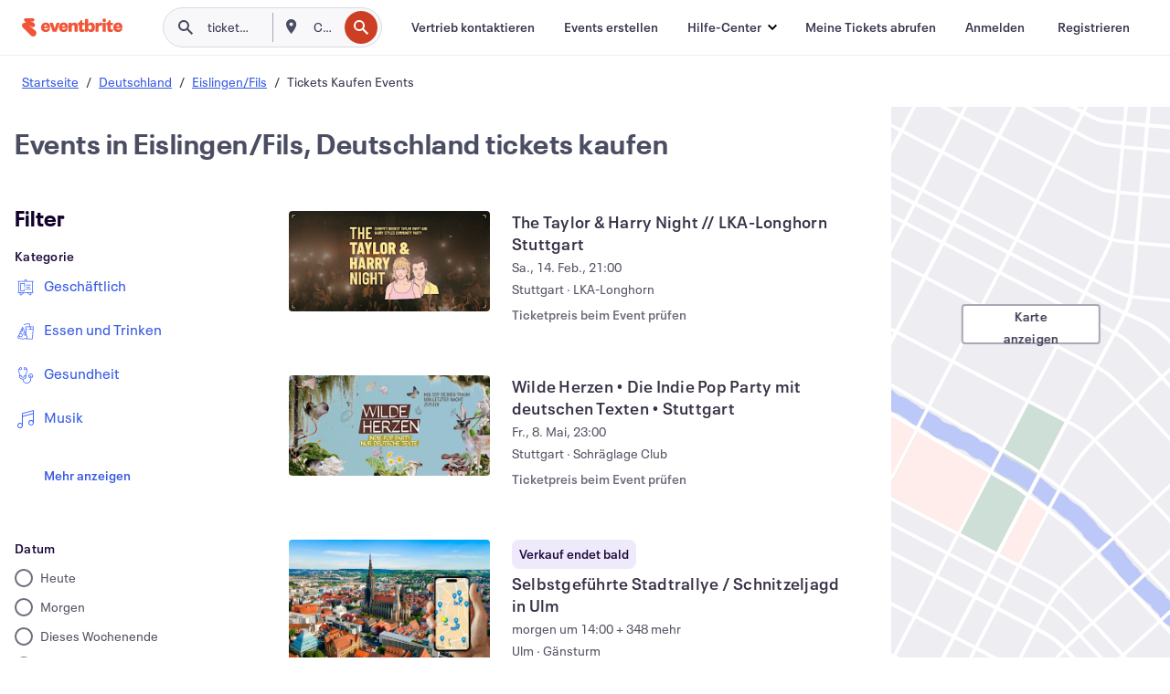

--- FILE ---
content_type: text/html; charset=utf-8
request_url: https://www.eventbrite.at/d/germany--eislingenfils/tickets-kaufen/
body_size: 688886
content:







<!DOCTYPE html>
    <html xmlns="http://www.w3.org/1999/xhtml" xmlns:fb="http://ogp.me/ns/fb#" lang="de-de" translate="no">

    <head>
        <title>
    Entdecke Events der Kategorie &#34;Tickets Kaufen&#34; und Aktivitäten in Eislingen/Fils, Deutschland | Eventbrite
</title>

        <meta charset="utf-8" />
        <meta http-equiv="X-UA-Compatible" content="IE=edge,chrome=1">
        <meta http-equiv="Content-Language" content="de" />

        <link rel="preconnect" href="https://cdn.evbstatic.com" />
        <link rel="dns-prefetch" href="https://cdn.evbstatic.com" />

        <link rel="preconnect" href="https://img.evbuc.com" />
        <link rel="dns-prefetch" href="https://img.evbuc.com" />

        <link rel="preconnect" href="https://cdntranscend.eventbrite.com" />
        <link rel="dns-prefetch" href="https://cdntranscend.eventbrite.com" />
        <link rel="preconnect" href="https://synctranscend.eventbrite.com" />
        <link rel="dns-prefetch" href="https://synctranscend.eventbrite.com" />

        <link rel="preconnect" href="https://cdn.branch.io" />
        <link rel="dns-prefetch" href="https://cdn.branch.io" />

        <link rel="preconnect" href="https://www.googletagmanager.com" />
        <link rel="dns-prefetch" href="https://www.googletagmanager.com" />

        

    <link rel="icon" type="image/png" href="https://cdn.evbstatic.com/s3-build/prod/21067389226-rc2026-01-13_20.04-py27-8a375b0/django/images/favicons/favicon-32x32.png" sizes="32x32">
    <link rel="icon" type="image/png" href="https://cdn.evbstatic.com/s3-build/prod/21067389226-rc2026-01-13_20.04-py27-8a375b0/django/images/favicons/favicon-194x194.png" sizes="194x194">
    <link rel="icon" type="image/png" href="https://cdn.evbstatic.com/s3-build/prod/21067389226-rc2026-01-13_20.04-py27-8a375b0/django/images/favicons/favicon-96x96.png" sizes="96x96">
    <link rel="icon" type="image/png" href="https://cdn.evbstatic.com/s3-build/prod/21067389226-rc2026-01-13_20.04-py27-8a375b0/django/images/favicons/android-chrome-192x192.png" sizes="192x192">
    <link rel="icon" type="image/png" href="https://cdn.evbstatic.com/s3-build/prod/21067389226-rc2026-01-13_20.04-py27-8a375b0/django/images/favicons/favicon-16x16.png" sizes="16x16">
    <link rel="shortcut icon" href="https://cdn.evbstatic.com/s3-build/prod/21067389226-rc2026-01-13_20.04-py27-8a375b0/django/images/favicons/favicon.ico">

<link rel="mask-icon" href="https://cdn.evbstatic.com/s3-build/prod/21067389226-rc2026-01-13_20.04-py27-8a375b0/django/images/favicons/safari-pinned-tab.svg" color="#f6682f">
<meta name="apple-mobile-web-app-title" content="Eventbrite">
<meta name="application-name" content="Eventbrite">
<meta name="msapplication-TileColor" content="#f6682f">
<meta name="msapplication-TileImage" content="https://cdn.evbstatic.com/s3-build/prod/21067389226-rc2026-01-13_20.04-py27-8a375b0/django/images/favicons/mstile-144x144.png">
<meta name="theme-color" content="#f6682f">

        <link rel="apple-touch-icon" href="https://cdn.evbstatic.com/s3-build/prod/21067389226-rc2026-01-13_20.04-py27-8a375b0/django/images/touch_icons/apple-touch-icon-180x180.png">


        
    <link rel="manifest" href="https://cdn.evbstatic.com/s3-build/prod/21067389226-rc2026-01-13_20.04-py27-8a375b0/django/images/favicons/manifest.webmanifest">


        <meta name="y_key" content="d92e23811007b438">
        <meta name="msvalidate.01" content="A9AB07B7E430E4608E0BC57AFA5004AA" />

        
    
        <meta property="fb:app_id" content="28218816837"/>
    
    <meta property="og:site_name" content="Eventbrite"/>
        <meta property="og:image" content="https://img.evbuc.com/https%3A%2F%2Fcdn.evbuc.com%2Fimages%2F1166390533%2F372859778321%2F1%2Foriginal.20251030-140539?w=512&amp;auto=format%2Ccompress&amp;q=75&amp;sharp=10&amp;rect=0%2C0%2C2160%2C1080&amp;s=d8f07e52cc455c0e3bcb75fed13250d5"/>
    <meta property="og:title" content="Entdecke Events der Kategorie &#34;Tickets Kaufen&#34; und Aktivitäten in Eislingen/Fils, Deutschland | Eventbrite" />
    <meta property="og:url" content="https://www.eventbrite.at/d/germany--eislingenfils/tickets-kaufen/"/>

        <meta property="og:type" content="website" />
    <!--The default time to live is 7 days, we are bumping to 9 days to test if this reduces crawler traffic,
    documented in ticket EB-85484-->
    <meta property="og:ttl" content="777600">


    
    <meta name="twitter:card" content="summary_large_image" />
    <meta name="twitter:site" content="@eventbrite" />
    <meta name="twitter:title" content="Entdecke Events der Kategorie &#34;Tickets Kaufen&#34; und Aktivitäten in Eislingen/Fils, Deutschland | Eventbrite" />




        


        


        
        

        <link rel="preconnect" href="https://cdn.evbstatic.com/s3-build/fe/build/discover--10.8.4--eds-4.3.143.css" /><link  rel="stylesheet" type="text/css" href="https://cdn.evbstatic.com/s3-build/fe/build/discover--10.8.4--eds-4.3.143.css" />
<link rel="preconnect" href="https://cdn.evbstatic.com/s3-build/fe/dist/fonts/1.0.1/styles/fonts.css" /><link  rel="stylesheet" type="text/css" href="https://cdn.evbstatic.com/s3-build/fe/dist/fonts/1.0.1/styles/fonts.css" />
<link rel="preconnect" href="https://cdn.evbstatic.com/s3-build/fe/dist/fonts-extended/1.0.1/styles/fonts-extended.css" /><link  rel="stylesheet" type="text/css" href="https://cdn.evbstatic.com/s3-build/fe/dist/fonts-extended/1.0.1/styles/fonts-extended.css" />
        <link data-chunk="discover" rel="stylesheet" href="https://cdn.evbstatic.com/s3-build/fe/build/discover.2b1d2d47fd54c9e5f643.css">
<link data-chunk="search" rel="stylesheet" href="https://cdn.evbstatic.com/s3-build/fe/build/4197.566a062242fffe530fb4.css">
<link data-chunk="search" rel="stylesheet" href="https://cdn.evbstatic.com/s3-build/fe/build/8297.58b6d0672d9c37c86d78.css">
<link data-chunk="search" rel="stylesheet" href="https://cdn.evbstatic.com/s3-build/fe/build/6111.594da311d93a4555d7f7.css">
<link data-chunk="search" rel="stylesheet" href="https://cdn.evbstatic.com/s3-build/fe/build/259.229d7142c3e8d8b3a09e.css">
<link data-chunk="search" rel="stylesheet" href="https://cdn.evbstatic.com/s3-build/fe/build/6385.510c3e23bb1b9c6879d3.css">
<link data-chunk="FilterPanelContainer" rel="stylesheet" href="https://cdn.evbstatic.com/s3-build/fe/build/860.0e35c364ab41273e3896.css">
<link data-chunk="DiscoverHorizontalEventCard" rel="stylesheet" href="https://cdn.evbstatic.com/s3-build/fe/build/1683.460edf61f156e507ee50.css">
<link data-chunk="ExpandDedupedEventCTA" rel="stylesheet" href="https://cdn.evbstatic.com/s3-build/fe/build/8624.c0b01c75412a811bab18.css">
<link data-chunk="components-ThingsToDoShelf" rel="stylesheet" href="https://cdn.evbstatic.com/s3-build/fe/build/4093.91622453fbb1ff287340.css">

        






<script>
    /*global document, window */

var checkoutExternalUrls = [
    '/checkout-external',
    '/tickets-external',
    '/signin/checkout',
];

window.EB = window.EB || {};

window.EB.TranscendConsent = (function () {
    return {
        shouldDisableTranscend: function () {
            if(this.isEmbeddableContent()){
                return true;
            }
            try {
                return this.isCheckoutOrIframe();
            } catch (e) {
                return true;
            }
        },
        isEmbeddableContent: function () {
            return this.isEmbeddableStructuredContent();
        },
        isEmbeddableStructuredContent: function () {
            var structuredContenEmbeddableUrls = [
                '/structured_content/widgets',
            ];
            if(structuredContenEmbeddableUrls.find(function(url){
                return window.location.pathname.indexOf(url) !== -1;
            })){
                return true;
            }
            return false;
        },
        isCheckoutOrIframe: function () {
            return (
                checkoutExternalUrls.indexOf(window.location.pathname) >= 0 ||
                this.isInsideIframe()
            );
        },
        isInsideIframe: function () {
            try {
                return window.self !== window.top;
            } catch (e) {
                return true;
            }
        },
        isNonTld: function () {
            try {
                return !['evbdev', 'evbqa', 'eventbrite'].find(
                    (env) => window.parent.location.hostname.indexOf(env) >= 0,
                );
            } catch (e) {
                return true;
            }
        },
        isInsideNonTldIframe: function () {
            return this.isInsideIframe() && this.isNonTld();
        },
    };
})();

</script>

<script type="text/javascript">
    // Define dataLayer and the gtag function.
    window.dataLayer = window.dataLayer || [];
    if (typeof gtag !== 'function') function gtag(){ dataLayer.push(arguments); }
    gtag('set', 'developer_id.dOGRkZj', true);

    // Passing ad click, client ID, and session ID information in URLs
    gtag('set', 'url_passthrough', true);
    
</script>

<!-- Transcend Consent Airgap Code-->
    <script
        data-cfasync="false"
        src="https://cdntranscend.eventbrite.com/cm/f2747157-cf59-4ef1-8703-018defe51764/airgap.js"
        data-sync-endpoint="https://synctranscend.eventbrite.com/consent-manager/f2747157-cf59-4ef1-8703-018defe51764"
        data-ui-z-index="550"
        data-tracker-overrides="[...] GoogleConsentMode:security_storage=Essential"
        data-protect-realms="self"
        data-ui-shadow-root="open"
        data-locale="de-DE"
        data-local-sync="allow-network-observable"
></script>
<!-- END Transcend Consent Airgap Code -->


        

<script>
    const regimes = window.airgap && window.airgap.getRegimes ? window.airgap.getRegimes() : null;
    const defaultRegime = regimes ? regimes.values().next().value : "CPRA";
    console.log("Regime detected is "+ defaultRegime + ", loading transcend via core")
    
    if (!EB.TranscendConsent.shouldDisableTranscend()) {
      try{
        // Add the event listener
        window.airgap.addEventListener(
          'sync',
          () => {
            console.log("Sync done: Show banner")
            window.transcend.ready((transcend) => {
              transcend.autoShowConsentManager();
            })
          },
          { once: true } // we only want this to run on initial sync
        );
      }catch(error) {
        console.error("Failed to sync and load the banner")
      }  
    } else {
            console.log("Do not show banner")
    }
    dataLayer.push({ event: "transcendLoaded" });
</script>

        
    

        <script type="text/javascript">
        //<![CDATA[
        (function() {
            var ga = document.createElement('script'); ga.type = 'text/javascript'; ga.defer = true;
            ga.src = ('https:' == document.location.protocol ? 'https://ssl' : 'http://www') + '.google-analytics.com/ga.js';
            var s = document.getElementsByTagName('script')[0]; s.parentNode.insertBefore(ga, s);
        })();

        var _gaq = _gaq || [];
        //]]>
        </script>
        <script>
            (function(i,s,o,g,r,a,m){i['GoogleAnalyticsObject']=r;i[r]=i[r]||function(){
                (i[r].q=i[r].q||[]).push(arguments)},i[r].l=1*new Date();a=s.createElement(o),
                m=s.getElementsByTagName(o)[0];a.async=1;a.src=g;m.parentNode.insertBefore(a,m)
            })(window,document,'script','//www.google-analytics.com/analytics.js','ga');

            ga('create', 'UA-141520-1', {'allowLinker': true, 'cookieFlags': 'SameSite=None; Secure' }, 'auto');



            ga('set', 'forceSSL', true);
        </script>


        
    
        <!-- Google Tag Manager - Eventbrite - Main container-->
            <script type="text/javascript">
                window.dataLayer = window.dataLayer || [];
                dataLayer.push({
                    'dfaPartnerID': 'dfa_partner_id_not_set',
                    'publicUserID': ''
                });
                
        (function(w,d,s,l,i){w[l]=w[l]||[];w[l].push({'gtm.start':
        new Date().getTime(),event:'gtm.js'});var f=d.getElementsByTagName(s)[0],
        j=d.createElement(s),dl=l!='dataLayer'?'&l='+l:'';j.async=true;j.src=
        'https://www.googletagmanager.com/gtm.js?id='+i+dl;f.parentNode.insertBefore(j,f);
        })(window,document,'script','dataLayer','GTM-5P8FXJ');
        
            </script>
        <!-- End Google Tag Manager -->


        
    


        <link rel="next" href="?page=2">


        

<script type="text/javascript">

    var customActions = {
        SaveClicked: 'save_event',
    };
    var branchMedatata = { metadata : {} };
    //Adding user authenticated metatag

    (function(b,r,a,n,c,h,_,s,d,k){if(!b[n]||!b[n]._q){for(;s<_.length;)c(h,_[s++]);d=r.createElement(a);d.defer=1;d.src="https://cdn.branch.io/branch-latest.min.js";k=r.getElementsByTagName(a)[0];k.parentNode.insertBefore(d,k);b[n]=h}})(window,document,"script","branch",function(b,r){b[r]=function(){b._q.push([r,arguments])}},{_q:[],_v:1},"addListener applyCode autoAppIndex banner closeBanner closeJourney creditHistory credits data deepview deepviewCta first getCode init link logout redeem referrals removeListener sendSMS setBranchViewData setIdentity track validateCode trackCommerceEvent logEvent disableTracking".split(" "), 0);
        branch.init('key_live_epYrpbv3NngOvWj47OM81jmgCFkeYUlx' , branchMedatata, function(err, data) {branch.addListener(branchListener);});
        
    function branchListener(eventName, data) {

        var eventsToTrack = [
            'didShowJourney',
            'didClickJourneyCTA',
            'didClickJourneyClose',
        ]; // List of events to track

        if (eventName && data && data.journey_link_data && eventsToTrack.includes(eventName)){
            var journeyName = data.journey_link_data.journey_name + ' - ' + data.journey_link_data.view_name +' - ' + data.journey_link_data.journey_id;
            trackEventBranchIO(eventName, journeyName);    
        }
    }

    function trackEventBranchIO(eventName, journeyName){

        if(window && window.dataLayer){
            window.dataLayer.push({ 
            eventName, eventData: { journeyName }, 
            // Required:
            event: "track", 
            sendToHeap: true 
            });
        
        };
    }

    function addBranchIOMetatags(
        name,
        content,
        extraData = null,
    ){
        
        var metadata = {
            [name]: content,
            custom_action: customActions[name] ? customActions[name] : name,
        };

        //Keep userAuthenticated metadata

        //Adding metadata
        addMetadata(metadata);

        //Add extra data
        extraData && addMetadata(extraData);

        branch.track('pageview');        
    }   
    
   function addMetadata(branchData){
        if (document) {
            Object.entries(branchData).forEach(([key, value]) => {
                const meta = document.createElement('meta');
                meta.content = value;
                meta.name = 'branch:deeplink:' + key;
                document.head.appendChild(meta);
            });
        }
    }
</script>


        
            
    





<meta name="robots" content="noindex, follow, " />

    
    <meta name="description" content="" />
        <meta name="viewport" content="initial-scale=1, width=device-width">

        

        
                
        
    </head>

    

    <body class="">
        
    
        <noscript>
            <iframe src="https://www.googletagmanager.com/ns.html?id=GTM-5P8FXJ"
            height="0" width="0" style="display:none;visibility:hidden"></iframe>
        </noscript>


        
    <div class="eds-g-grid eds-l-mar-top-2 eds-l-mar-bot-2 eds-hide" id="unsupported-browser-alert">
    <div class="eds-g-cell eds-g-cell-1-1">
        <div class="eds-notification-bar eds-notification-bar--warning">
            <span>
                Diese Version von Internet Explorer wird nicht mehr unterstützt. Bitte <a href="/support/articles/en_US/Troubleshooting/how-to-troubleshoot-internet-browser-issues" target="_blank">aktualisieren Sie Ihren Browser</a>.
            </span>
        </div>
    </div>
</div>
<script type='text/javascript'>
	function isItIE() {
	  user_agent = navigator.userAgent;
	  var is_it_ie = user_agent.indexOf("MSIE ") > -1 || user_agent.indexOf("Trident/") > -1;
	  return is_it_ie;
	}
	if (isItIE()){
        var alert = document.getElementById('unsupported-browser-alert');
        var newClasses = alert.className.split('eds-hide').join('');
        alert.className = newClasses;
	}
</script>


        
            <div id="root"><div class="eds-structure eds-structure--min-height" data-spec="eds-structure"><div class="eds-structure__header"><header class="GlobalNav-module__main___jfEt2 GlobalNav-module__withSearchDropdown___GARO5"><nav aria-label="Hauptnavigation" data-testid="global-nav" class="GlobalNav-module__navContainer___3so1o"><div class="GlobalNav-module__navWrapper___1bK0r"><div class="GlobalNav-module__mobileNavTopSection___3piCz"><div class="GlobalNav-module__logo___1m77E" tabindex="-1"><a href="https://www.eventbrite.at/" aria-label="Startseite" style="background-color:transparent" class="Logo-module__desktop___34U8a" tabindex="0" data-heap-id="seo-global-nav-logo-desktop-click"><i class="eds-vector-image eds-brand--small eds-vector-image--ui-orange eds-vector-image--block eds-vector-image-size--reset" title="Eventbrite" data-spec="icon" data-testid="icon" style="height:auto;width:110px"><svg id="logo-wordmark-brand_svg__Layer_1" x="0" y="0" viewBox="0 0 2300 400.8" xml:space="preserve"><style>
        .logo-wordmark-brand_svg__st3{fill:#221d19}
    </style><g><g><path class="logo-wordmark-brand_svg__st3" d="M794 99.5l-43.2 123H749l-43.1-123h-75.6l73.8 198h85.8l73.8-198zM1204.1 94.1c-29.8 0-53.4 13.3-64 35.1V99.5h-72v198.1h72v-97.3c0-29.8 9.8-49.3 34.2-49.3 21.8 0 29.4 14.2 29.4 41.3v105.2h72V173.2c0-41.3-17.4-79.1-71.6-79.1zM1753.1 134.6V99.5h-72v198.1h72V207c0-33.3 16.5-47.7 43.1-47.7 13.8 0 28.9 2.7 38.7 8.5v-68c-4.9-4-15.6-7.6-27.6-7.6-26.2 0-47.1 20.2-54.2 42.4zM1846.9 99.5h72v198.1h-72z"></path><circle class="logo-wordmark-brand_svg__st3" cx="1882.9" cy="44.9" r="40.7"></circle><path class="logo-wordmark-brand_svg__st3" d="M2028.9 221.5v-72.4h51.6V99.4h-51.6V44.8h-43.2c0 30.2-24.5 54.6-54.7 54.6v49.7h26.7v93.2c0 46.7 31.5 60.4 64.9 60.4 27.1 0 44.4-6.7 59.6-17.8v-46.6c-12 4.9-21.8 6.7-30.6 6.7-14.7.1-22.7-6.6-22.7-23.5zM1402 245.1s-.1 0 0 0h-.2c-14.6 0-22.5-6.7-22.5-23.5v-72.4h51.6V99.4h-51.6V44.8h-43.2c0 30.2-24.5 54.6-54.7 54.6h-.1v49.7h26.7v93.2c0 46.7 31.5 60.4 64.9 60.4 27.1 0 44.4-6.7 59.6-17.8v-46.6c-11.9 4.9-21.7 6.8-30.5 6.8zM1402 245.1h-.1.1c-.1 0 0 0 0 0zM543.9 94.2c-61.7 0-107.9 44.9-107.9 107.5 0 63.1 45.3 101.3 108.8 101.3 57.7 0 92.2-30.1 100.4-76h-59.1c-6.7 15.5-19.1 22.2-38.6 22.2-21.8 0-39.5-11.5-41.3-36h139v-20c-.1-53.7-35.2-99-101.3-99zM507 178.6c2.7-18.7 12.9-32.9 36-32.9 21.3 0 32.9 15.1 33.8 32.9H507zM954.1 94.2c-61.7 0-107.9 44.9-107.9 107.5 0 63.1 45.3 101.3 108.8 101.3 57.7 0 92.2-30.1 100.4-76h-59.1c-6.7 15.5-19.1 22.2-38.6 22.2-21.8 0-39.5-11.5-41.3-36h139v-20c0-53.7-35.1-99-101.3-99zm-36.9 84.4c2.7-18.7 12.9-32.9 36-32.9 21.3 0 32.9 15.1 33.8 32.9h-69.8zM2300 193.2c0-53.7-35.1-99-101.3-99-61.7 0-107.9 44.9-107.9 107.5 0 63.1 45.3 101.3 108.8 101.3 57.7 0 92.2-30.1 100.4-76h-59.1c-6.7 15.5-19.1 22.2-38.6 22.2-21.8 0-39.5-11.5-41.3-36h139v-20zm-138.1-14.6c2.7-18.7 12.9-32.9 36-32.9 21.3 0 32.9 15.1 33.8 32.9h-69.8zM1582 93.8c-33.3 0-55.6 16-65.4 39.6v-116h-72v280.1h55.6l12.4-34.2c11.1 24 36 39.6 68 39.6 59.6 0 89.4-45.8 89.4-104.5 0-58.4-29.8-104.6-88-104.6zm-25.3 153.4c-24.5 0-40-18.7-40-47.6V197c0-28.5 15.6-47.1 40-47.1 28 0 40.9 20 40.9 48.5 0 28.8-12.9 48.8-40.9 48.8z"></path></g><path class="logo-wordmark-brand_svg__st3" d="M302.8 269L170.1 165.6c-2.2-1.7.1-5.1 2.5-3.7l51.8 29c23.5 13.2 53.2 5.5 67.4-17.3 15-24.1 7.1-55.8-17.5-70l-76-43.9c-2.4-1.4-.6-5.1 2-4l34.9 14c.1 0 .9.3 1.2.4 3.7 1.3 7.7 2 11.8 2 18.9 0 34.5-15 35.8-32.8C285.7 16.1 268.1 0 247 0H85.6C64.9 0 47.4 16.9 47.7 37.6c.1 11 5.1 20.8 12.8 27.5 5.8 5.1 25.4 20.7 34.7 28.2 1.7 1.3.7 4-1.4 4H61.5C27.5 97.5 0 125.1 0 159.1c0 17.2 7 32.7 18.4 44l187.1 177.8c13.2 12.3 31 19.9 50.5 19.9 41 0 74.2-33.2 74.2-74.2-.1-23.2-10.7-44-27.4-57.6z"></path></g></svg><span class="eds-is-hidden-accessible">Eventbrite</span></i></a><a href="https://www.eventbrite.at/" aria-label="Startseite" style="background-color:transparent" class="Logo-module__mobile___2HSZd" tabindex="0" data-heap-id="seo-global-nav-logo-mobile-click"><i class="eds-vector-image eds-brand--small eds-vector-image--ui-orange eds-vector-image--block eds-vector-image-size--reset" title="Eventbrite" data-spec="icon" data-testid="icon" style="height:24px;width:24px"><svg id="logo-e-brand_svg__Layer_1" x="0" y="0" viewBox="0 0 1000 1213.9" xml:space="preserve"><style></style><g><path d="M917 814.9L515.3 501.7c-6.7-5.1.2-15.4 7.5-11.3l156.9 87.9c71.1 39.9 161 16.8 204.1-52.4 45.4-73 21.4-169.1-53.2-212.2L600.4 180.6c-7.3-4.3-1.9-15.3 6-12.2l105.8 42.3c.2.1 2.7 1 3.7 1.3 11.2 3.9 23.3 6.1 35.9 6.1 57.4 0 104.5-45.4 108.6-99.4C865.5 48.9 812 0 748.2 0h-489c-62.8 0-115.5 51.3-114.7 113.9.4 33.3 15.3 63 38.7 83.4 17.6 15.3 76.9 62.8 105.1 85.3 5 4 2.2 12.1-4.3 12.1h-97.9C83.2 295.3 0 378.9 0 482c0 52.1 21.3 99.2 55.6 133.1l566.6 538.5c40.1 37.4 93.9 60.3 153.1 60.3 124.1 0 224.7-100.6 224.7-224.7 0-70.3-32.4-133.1-83-174.3z" fill="#221d19"></path></g></svg><span class="eds-is-hidden-accessible">Eventbrite</span></i></a></div><div class="GlobalNav-module__mobileNavLinks___3XK3A"><ul class="GlobalNav-module__mobileNavLinkContainer___2IozU"><li class="GlobalNav-module__mobileNavListLink___3VHlx"><a class="NavLink-module__main___3_J-1 GlobalNav-module__mobileLogin___3ohFw" href="https://www.eventbrite.at/signin/signup/?referrer=%2Fmytickets" data-testid="navLink" aria-label="Meine Tickets abrufen" data-heap-id="seo-global-nav-link-find-my-tickets-click"><span aria-label="Meine Tickets abrufen">Meine Tickets abrufen</span></a></li><li class="GlobalNav-module__mobileNavListLink___3VHlx"><a class="NavLink-module__main___3_J-1 GlobalNav-module__mobileLogin___3ohFw" href="https://www.eventbrite.at/signin/?referrer=%2Fd%2Fgermany--eislingenfils%2Ftickets-kaufen%2F" data-testid="navLink" aria-label="Anmelden" data-heap-id="seo-global-nav-link-login-click" rel="nofollow"><span aria-label="Anmelden">Anmelden</span></a></li><li class="GlobalNav-module__mobileNavListLink___3VHlx"><a class="NavLink-module__main___3_J-1 GlobalNav-module__mobileSignup___1625C" href="https://www.eventbrite.at/signin/signup/?referrer=%2Fd%2Fgermany--eislingenfils%2Ftickets-kaufen%2F" data-testid="navLink" aria-label="Registrieren" data-heap-id="seo-global-nav-link-signup-click" rel="nofollow"><span aria-label="Registrieren">Registrieren</span></a></li><li data-heap-id="seo-global-nav-dropdown-mobile-click" class="MobileDropdown-module__mobileDropdown___1-DuJ" tabindex="0"><i class="Icon_root__1kdkz Icon_icon-small__1kdkz" aria-hidden="true"><svg xmlns="http://www.w3.org/2000/svg" width="24" height="24" fill="#3A3247" viewBox="0 0 24 24"><path d="M20 5H4v2h16zM4 11h16v2H4zm0 6h16v2H4z" clip-rule="evenodd"></path></svg></i><i class="Icon_root__1kdkz Icon_icon-small__1kdkz" aria-hidden="true"><svg xmlns="http://www.w3.org/2000/svg" width="24" height="24" fill="#3A3247" viewBox="0 0 24 24"><path d="m13.4 12 3.5-3.5-1.4-1.4-3.5 3.5-3.5-3.5-1.4 1.4 3.5 3.5-3.5 3.5 1.4 1.4 3.5-3.5 3.5 3.5 1.4-1.4z"></path></svg></i><ul class="Dropdown-module__dropdown___3wMWo" aria-label="Untermenü" data-testid="global-nav-dropdown"><li data-testid="link-container__level1" class="Dropdown-module__navLinkContainer___IFjfQ"><a class="NavLink-module__main___3_J-1 nav-link__dropdown nav-link__dropdpown__level1" href="https://www.eventbrite.at/d/local/events/" data-testid="navLink" aria-label="Nach Events suchen" data-heap-id="seo-global-nav-link-find-events-click"><span data-testid="navLink-icon" class=""><i class="Icon_root__1kdkz Icon_icon-small__1kdkz" aria-hidden="true"><i class="Icon_root__1kdkz Icon_icon-small__1kdkz" aria-hidden="true"><svg xmlns="http://www.w3.org/2000/svg" width="24" height="24" fill="#3A3247" viewBox="0 0 24 24"><path d="M10 13h4v-2h-4zm6 5h-.413c-.603-1.437-1.833-2.424-3.587-2.424S9.016 16.563 8.413 18H8V6h.413C9.016 7.437 10.246 8.424 12 8.424S14.984 7.437 15.587 6H16zM14 4s0 2.424-2 2.424S10 4 10 4H6v16h4s0-2.424 2-2.424S14 20 14 20h4V4z" clip-rule="evenodd"></path></svg></i></i></span><span aria-label="Nach Events suchen">Nach Events suchen</span></a></li><li class="NestedDropdownItem-module__nestedDropdownTrigger___3e99X" tabindex="-1"><span data-heap-id="seo-global-nav-dropdown-create-events-click" class="NestedDropdownItem-module__titleContainer___28qcS" tabindex="0"><span class="NestedDropdownItem-module__iconContainer___1eN6Z"><i class="eds-vector-image eds-icon--small" data-spec="icon" data-testid="icon" aria-hidden="true"><i class="Icon_root__1kdkz Icon_icon-small__1kdkz" aria-hidden="true"><svg xmlns="http://www.w3.org/2000/svg" width="24" height="24" fill="#3A3247" viewBox="0 0 24 24"><path d="M17 6.5v-2h-2v2H9v-2H7v2H5v13h14v-13zm0 11H7v-7h10v8z" clip-rule="evenodd"></path></svg></i></i></span><span>Events erstellen</span><span class="NestedDropdownItem-module__arrowIcons___2NwH6"><i class="eds-vector-image eds-icon--small" data-spec="icon" data-testid="icon" aria-hidden="true"><svg id="chevron-up-chunky_svg__eds-icon--chevron-up-chunky_svg" x="0" y="0" viewBox="0 0 24 24" xml:space="preserve"><path id="chevron-up-chunky_svg__eds-icon--chevron-up-chunky_base" fill-rule="evenodd" clip-rule="evenodd" d="M17 13.8l-5-5-5 5 1.4 1.4 3.6-3.6 3.6 3.6z"></path></svg></i><i class="eds-vector-image eds-icon--small" data-spec="icon" data-testid="icon" aria-hidden="true"><svg id="chevron-down-chunky_svg__eds-icon--chevron-down-chunky_svg" x="0" y="0" viewBox="0 0 24 24" xml:space="preserve"><path id="chevron-down-chunky_svg__eds-icon--chevron-down-chunky_base" fill-rule="evenodd" clip-rule="evenodd" d="M7 10.2l5 5 5-5-1.4-1.4-3.6 3.6-3.6-3.6z"></path></svg></i></span></span><ul class="NestedDropdownItem-module__submenu___3TV4u" aria-label="Untermenü"><li data-heap-id="seo-global-nav-dropdown-solutions-click" tabindex="0" class="SecondaryDropdown-module__secondaryDropdownTrigger___2tgnG" data-globalnav-text="Solutions"><span class="SecondaryDropdown-module__titleContainer___2j-cS"><span>Lösungen</span><span class="SecondaryDropdown-module__iconContainer___14tna"><i class="eds-vector-image eds-icon--small" data-spec="icon" data-testid="icon" aria-hidden="true"><svg id="chevron-right-chunky_svg__eds-icon--chevron-right-chunky_svg" x="0" y="0" viewBox="0 0 24 24" xml:space="preserve"><path id="chevron-right-chunky_svg__eds-icon--chevron-right-chunky_base" fill-rule="evenodd" clip-rule="evenodd" d="M10.2 17l5-5-5-5-1.4 1.4 3.6 3.6-3.6 3.6z"></path></svg></i></span></span><ul class="SecondaryDropdown-module__secondaryDropdown___3kH0U"><button tabindex="0"><svg id="chevron-left-chunky_svg__eds-icon--chevron-left-chunky_svg" x="0" y="0" viewBox="0 0 24 24" xml:space="preserve"><path id="chevron-left-chunky_svg__eds-icon--chevron-left-chunky_base" fill-rule="evenodd" clip-rule="evenodd" d="M13.8 7l-5 5 5 5 1.4-1.4-3.6-3.6 3.6-3.6z"></path></svg>Lösungen</button><li class="SecondaryDropdown-module__navLinkContainer___1UKfq"><a class="NavLink-module__main___3_J-1 nav-link__dropdown" href="https://www.eventbrite.at/l/sell-tickets/" data-testid="navLink" aria-label="Event-Ticketverkauf" data-heap-id="seo-global-nav-link-event-ticketing-click"><span aria-label="Event-Ticketverkauf">Event-Ticketverkauf</span></a></li><li class="SecondaryDropdown-module__navLinkContainer___1UKfq"><a class="NavLink-module__main___3_J-1 nav-link__dropdown" href="https://www.eventbrite.at/organizer/features/event-marketing-platform/" data-testid="navLink" aria-label="Eventmarketing-Plattform" data-heap-id="seo-global-nav-link-marketing-suite-click"><span aria-label="Eventmarketing-Plattform">Eventmarketing-Plattform</span></a></li><li class="SecondaryDropdown-module__navLinkContainer___1UKfq"><a class="NavLink-module__main___3_J-1 nav-link__dropdown" href="https://www.eventbrite.at/l/eventbrite-ads/" data-testid="navLink" aria-label="Eventbrite-Werbeanzeigen" data-heap-id="seo-global-nav-link-eventbrite-ads-click"><span aria-label="Eventbrite-Werbeanzeigen">Eventbrite-Werbeanzeigen</span></a></li><li class="SecondaryDropdown-module__navLinkContainer___1UKfq"><a class="NavLink-module__main___3_J-1 nav-link__dropdown" href="https://www.eventbrite.at/l/event-payment/" data-testid="navLink" aria-label="Finanzen" data-heap-id="seo-global-nav-link-payments-click"><span aria-label="Finanzen">Finanzen</span></a></li></ul></li><li data-heap-id="seo-global-nav-dropdown-industry-click" tabindex="0" class="SecondaryDropdown-module__secondaryDropdownTrigger___2tgnG" data-globalnav-text="Industry"><span class="SecondaryDropdown-module__titleContainer___2j-cS"><span>Branche</span><span class="SecondaryDropdown-module__iconContainer___14tna"><i class="eds-vector-image eds-icon--small" data-spec="icon" data-testid="icon" aria-hidden="true"><svg id="chevron-right-chunky_svg__eds-icon--chevron-right-chunky_svg" x="0" y="0" viewBox="0 0 24 24" xml:space="preserve"><path id="chevron-right-chunky_svg__eds-icon--chevron-right-chunky_base" fill-rule="evenodd" clip-rule="evenodd" d="M10.2 17l5-5-5-5-1.4 1.4 3.6 3.6-3.6 3.6z"></path></svg></i></span></span><ul class="SecondaryDropdown-module__secondaryDropdown___3kH0U"><button tabindex="0"><svg id="chevron-left-chunky_svg__eds-icon--chevron-left-chunky_svg" x="0" y="0" viewBox="0 0 24 24" xml:space="preserve"><path id="chevron-left-chunky_svg__eds-icon--chevron-left-chunky_base" fill-rule="evenodd" clip-rule="evenodd" d="M13.8 7l-5 5 5 5 1.4-1.4-3.6-3.6 3.6-3.6z"></path></svg>Branche</button><li class="SecondaryDropdown-module__navLinkContainer___1UKfq"><a class="NavLink-module__main___3_J-1 nav-link__dropdown" href="https://www.eventbrite.at/l/music/" data-testid="navLink" aria-label="Musik" data-heap-id="seo-global-nav-link-music-click"><span aria-label="Musik">Musik</span></a></li><li class="SecondaryDropdown-module__navLinkContainer___1UKfq"><a class="NavLink-module__main___3_J-1 nav-link__dropdown" href="https://www.eventbrite.at/organizer/event-industry/food-drink-event-ticketing/" data-testid="navLink" aria-label="Essen und Trinken" data-heap-id="seo-global-nav-link-food-&amp;-beverage-click"><span aria-label="Essen und Trinken">Essen und Trinken</span></a></li><li class="SecondaryDropdown-module__navLinkContainer___1UKfq"><a class="NavLink-module__main___3_J-1 nav-link__dropdown" href="https://www.eventbrite.at/organizer/event-industry/performing-arts/" data-testid="navLink" aria-label="Darstellende Künste" data-heap-id="seo-global-nav-link-performing-arts-click"><span aria-label="Darstellende Künste">Darstellende Künste</span></a></li><li class="SecondaryDropdown-module__navLinkContainer___1UKfq"><a class="NavLink-module__main___3_J-1 nav-link__dropdown" href="https://www.eventbrite.at/l/npo/" data-testid="navLink" aria-label="Wohltätigkeits- und Spendenaktionen" data-heap-id="seo-global-nav-link-charity-&amp;-causes-click"><span aria-label="Wohltätigkeits- und Spendenaktionen">Wohltätigkeits- und Spendenaktionen</span></a></li><li class="SecondaryDropdown-module__navLinkContainer___1UKfq"><a class="NavLink-module__main___3_J-1 nav-link__dropdown" href="https://www.eventbrite.at/organizer/event-format/host-retail-events/" data-testid="navLink" aria-label="Einzelhandel" data-heap-id="seo-global-nav-link-retail-click"><span aria-label="Einzelhandel">Einzelhandel</span></a></li></ul></li><li data-heap-id="seo-global-nav-dropdown-event-types-click" tabindex="0" class="SecondaryDropdown-module__secondaryDropdownTrigger___2tgnG" data-globalnav-text="Event Types"><span class="SecondaryDropdown-module__titleContainer___2j-cS"><span>Eventtypen</span><span class="SecondaryDropdown-module__iconContainer___14tna"><i class="eds-vector-image eds-icon--small" data-spec="icon" data-testid="icon" aria-hidden="true"><svg id="chevron-right-chunky_svg__eds-icon--chevron-right-chunky_svg" x="0" y="0" viewBox="0 0 24 24" xml:space="preserve"><path id="chevron-right-chunky_svg__eds-icon--chevron-right-chunky_base" fill-rule="evenodd" clip-rule="evenodd" d="M10.2 17l5-5-5-5-1.4 1.4 3.6 3.6-3.6 3.6z"></path></svg></i></span></span><ul class="SecondaryDropdown-module__secondaryDropdown___3kH0U"><button tabindex="0"><svg id="chevron-left-chunky_svg__eds-icon--chevron-left-chunky_svg" x="0" y="0" viewBox="0 0 24 24" xml:space="preserve"><path id="chevron-left-chunky_svg__eds-icon--chevron-left-chunky_base" fill-rule="evenodd" clip-rule="evenodd" d="M13.8 7l-5 5 5 5 1.4-1.4-3.6-3.6 3.6-3.6z"></path></svg>Eventtypen</button><li class="SecondaryDropdown-module__navLinkContainer___1UKfq"><a class="NavLink-module__main___3_J-1 nav-link__dropdown" href="https://www.eventbrite.at/organizer/event-type/music-venues/" data-testid="navLink" aria-label="Konzerte" data-heap-id="seo-global-nav-link-concerts-click"><span aria-label="Konzerte">Konzerte</span></a></li><li class="SecondaryDropdown-module__navLinkContainer___1UKfq"><a class="NavLink-module__main___3_J-1 nav-link__dropdown" href="https://www.eventbrite.at/organizer/event-type/create-a-workshop/" data-testid="navLink" aria-label="Schulungen und Workshops" data-heap-id="seo-global-nav-link-classes-&amp;-workshops-click"><span aria-label="Schulungen und Workshops">Schulungen und Workshops</span></a></li><li class="SecondaryDropdown-module__navLinkContainer___1UKfq"><a class="NavLink-module__main___3_J-1 nav-link__dropdown" href="https://www.eventbrite.at/organizer/event-type/festival-solutions/" data-testid="navLink" aria-label="Festivals und Volksfeste" data-heap-id="seo-global-nav-link-festivals-&amp;-fairs-click"><span aria-label="Festivals und Volksfeste">Festivals und Volksfeste</span></a></li><li class="SecondaryDropdown-module__navLinkContainer___1UKfq"><a class="NavLink-module__main___3_J-1 nav-link__dropdown" href="https://www.eventbrite.at/l/conferences/" data-testid="navLink" aria-label="Meetings und Konferenzen" data-heap-id="seo-global-nav-link-conferences-click"><span aria-label="Meetings und Konferenzen">Meetings und Konferenzen</span></a></li><li class="SecondaryDropdown-module__navLinkContainer___1UKfq"><a class="NavLink-module__main___3_J-1 nav-link__dropdown" href="https://www.eventbrite.at/organizer/event-type/eventbrite-for-business/" data-testid="navLink" aria-label="Unternehmensevents" data-heap-id="seo-global-nav-link-corporate-events-click"><span aria-label="Unternehmensevents">Unternehmensevents</span></a></li><li class="SecondaryDropdown-module__navLinkContainer___1UKfq"><a class="NavLink-module__main___3_J-1 nav-link__dropdown" href="https://www.eventbrite.at/organizer/event-type/virtual-events-platform/" data-testid="navLink" aria-label="Online-Events" data-heap-id="seo-global-nav-link-online-events-click"><span aria-label="Online-Events">Online-Events</span></a></li></ul></li><li data-heap-id="seo-global-nav-dropdown-blog-click" tabindex="0" class="SecondaryDropdown-module__secondaryDropdownTrigger___2tgnG" data-globalnav-text="Blog"><span class="SecondaryDropdown-module__titleContainer___2j-cS"><span>Blog</span><span class="SecondaryDropdown-module__iconContainer___14tna"><i class="eds-vector-image eds-icon--small" data-spec="icon" data-testid="icon" aria-hidden="true"><svg id="chevron-right-chunky_svg__eds-icon--chevron-right-chunky_svg" x="0" y="0" viewBox="0 0 24 24" xml:space="preserve"><path id="chevron-right-chunky_svg__eds-icon--chevron-right-chunky_base" fill-rule="evenodd" clip-rule="evenodd" d="M10.2 17l5-5-5-5-1.4 1.4 3.6 3.6-3.6 3.6z"></path></svg></i></span></span><ul class="SecondaryDropdown-module__secondaryDropdown___3kH0U"><button tabindex="0"><svg id="chevron-left-chunky_svg__eds-icon--chevron-left-chunky_svg" x="0" y="0" viewBox="0 0 24 24" xml:space="preserve"><path id="chevron-left-chunky_svg__eds-icon--chevron-left-chunky_base" fill-rule="evenodd" clip-rule="evenodd" d="M13.8 7l-5 5 5 5 1.4-1.4-3.6-3.6 3.6-3.6z"></path></svg>Blog</button><li class="SecondaryDropdown-module__navLinkContainer___1UKfq"><a class="NavLink-module__main___3_J-1 nav-link__dropdown" href="https://www.eventbrite.at/blog/category/tips-and-guides/" data-testid="navLink" aria-label="Tipps und Ratgeber" data-heap-id="seo-global-nav-link-tips-&amp;-guides-click"><span aria-label="Tipps und Ratgeber">Tipps und Ratgeber</span></a></li><li class="SecondaryDropdown-module__navLinkContainer___1UKfq"><a class="NavLink-module__main___3_J-1 nav-link__dropdown" href="https://www.eventbrite.at/blog/category/news-and-trends/" data-testid="navLink" aria-label="News und Trends" data-heap-id="seo-global-nav-link-news-&amp;-trends-click"><span aria-label="News und Trends">News und Trends</span></a></li><li class="SecondaryDropdown-module__navLinkContainer___1UKfq"><a class="NavLink-module__main___3_J-1 nav-link__dropdown" href="https://www.eventbrite.at/blog/category/community/" data-testid="navLink" aria-label="Community" data-heap-id="seo-global-nav-link-community-click"><span aria-label="Community">Community</span></a></li><li class="SecondaryDropdown-module__navLinkContainer___1UKfq"><a class="NavLink-module__main___3_J-1 nav-link__dropdown" href="https://www.eventbrite.at/blog/category/tools-and-features/" data-testid="navLink" aria-label="Tools und Funktionen" data-heap-id="seo-global-nav-link-tools-&amp;-features-click"><span aria-label="Tools und Funktionen">Tools und Funktionen</span></a></li></ul></li></ul></li><li data-testid="link-container__level1" class="Dropdown-module__navLinkContainer___IFjfQ"><a class="NavLink-module__main___3_J-1 nav-link__dropdown nav-link__dropdpown__level1" href="https://www.eventbrite.at/organizer/overview/" data-testid="navLink" aria-label="Events erstellen" data-heap-id="seo-global-nav-link-create-events-click"><span aria-label="Events erstellen">Events erstellen</span></a></li><li data-testid="link-container__level1" class="Dropdown-module__navLinkContainer___IFjfQ"><a class="NavLink-module__main___3_J-1 nav-link__dropdown nav-link__dropdpown__level1" href="https://www.eventbrite.at/l/contact-eventbrite-sales/" data-testid="navLink" aria-label="Vertrieb kontaktieren" data-heap-id="seo-global-nav-link-contact-sales-click"><span aria-label="Vertrieb kontaktieren">Vertrieb kontaktieren</span></a></li><li data-testid="link-container__level1" class="Dropdown-module__navLinkContainer___IFjfQ"><a class="NavLink-module__main___3_J-1 nav-link__dropdown nav-link__dropdpown__level1" href="https://www.eventbrite.at/signin/signup/?referrer=/manage/events/create/" data-testid="navLink" aria-label="Los geht&#x27;s" data-heap-id="seo-global-nav-link-get-started-click"><span style="color:#3659E3" aria-label="Los geht&#x27;s">Los geht&#x27;s</span></a></li><li class="NestedDropdownItem-module__nestedDropdownTrigger___3e99X" tabindex="-1"><span data-heap-id="seo-global-nav-dropdown-help-center-click" class="NestedDropdownItem-module__titleContainer___28qcS" tabindex="0"><span class="NestedDropdownItem-module__iconContainer___1eN6Z"><i class="eds-vector-image eds-icon--small" data-spec="icon" data-testid="icon" aria-hidden="true"><i class="Icon_root__1kdkz Icon_icon-small__1kdkz" aria-hidden="true"><svg xmlns="http://www.w3.org/2000/svg" width="24" height="24" fill="#3A3247" viewBox="0 0 24 24"><path d="M18 12c0-3.308-2.692-6-6-6s-6 2.692-6 6 2.692 6 6 6 6-2.692 6-6m2 0a8 8 0 1 1-16 0 8 8 0 0 1 16 0m-7.152 1.9a74 74 0 0 0 1.298-2.205q.408-.735.556-1.161.148-.428.148-.834 0-.68-.303-1.174-.302-.495-.902-.76-.6-.266-1.464-.266-1.446 0-2.088.661-.643.66-.643 1.91h1.384q0-.47.099-.78a.88.88 0 0 1 .383-.487q.285-.18.803-.18.667 0 .952.297t.284.828q0 .333-.148.735-.149.402-.575 1.156a95 95 0 0 1-1.34 2.26zm-.815 2.72a.92.92 0 0 0 .66-.254.86.86 0 0 0 .267-.648.9.9 0 0 0-.266-.668.9.9 0 0 0-.661-.259q-.42 0-.674.26a.92.92 0 0 0-.253.667q0 .395.253.648.255.255.674.254" clip-rule="evenodd"></path></svg></i></i></span><span>Hilfe-Center</span><span class="NestedDropdownItem-module__arrowIcons___2NwH6"><i class="eds-vector-image eds-icon--small" data-spec="icon" data-testid="icon" aria-hidden="true"><svg id="chevron-up-chunky_svg__eds-icon--chevron-up-chunky_svg" x="0" y="0" viewBox="0 0 24 24" xml:space="preserve"><path id="chevron-up-chunky_svg__eds-icon--chevron-up-chunky_base" fill-rule="evenodd" clip-rule="evenodd" d="M17 13.8l-5-5-5 5 1.4 1.4 3.6-3.6 3.6 3.6z"></path></svg></i><i class="eds-vector-image eds-icon--small" data-spec="icon" data-testid="icon" aria-hidden="true"><svg id="chevron-down-chunky_svg__eds-icon--chevron-down-chunky_svg" x="0" y="0" viewBox="0 0 24 24" xml:space="preserve"><path id="chevron-down-chunky_svg__eds-icon--chevron-down-chunky_base" fill-rule="evenodd" clip-rule="evenodd" d="M7 10.2l5 5 5-5-1.4-1.4-3.6 3.6-3.6-3.6z"></path></svg></i></span></span><ul class="NestedDropdownItem-module__submenu___3TV4u" aria-label="Untermenü"><li class="NestedDropdownItem-module__navLinkContainer___2xtE8"><a class="NavLink-module__main___3_J-1 nav-link__dropdown" href="https://www.eventbrite.at/help/de/" data-testid="navLink" aria-label="Hilfe-Center" data-heap-id="seo-global-nav-link-help-center-click"><span aria-label="Hilfe-Center">Hilfe-Center</span></a></li><li class="NestedDropdownItem-module__navLinkContainer___2xtE8"><a class="NavLink-module__main___3_J-1 nav-link__dropdown" href="https://www.eventbrite.at/help/de/articles/319355/where-are-my-tickets/" data-testid="navLink" aria-label="Ihre Tickets finden" data-heap-id="seo-global-nav-link-find-your-tickets-click"><span aria-label="Ihre Tickets finden">Ihre Tickets finden</span></a></li><li class="NestedDropdownItem-module__navLinkContainer___2xtE8"><a class="NavLink-module__main___3_J-1 nav-link__dropdown" href="https://www.eventbrite.at/help/de/articles/647151/how-to-contact-the-event-organizer/" data-testid="navLink" aria-label="Kontaktieren Sie Ihren Veranstalter" data-heap-id="seo-global-nav-link-contact-your-event-organizer-click"><span aria-label="Kontaktieren Sie Ihren Veranstalter">Kontaktieren Sie Ihren Veranstalter</span></a></li></ul></li></ul></li></ul></div></div><div class="GlobalNav-module__searchBar___yz09s"><div class="SearchBar-module__searchBarWithLocation___2HQSB" data-testid="header-search"><span class="Typography_root__487rx #585163 Typography_body-md__487rx SearchBar-module__searchBarContent___ba6Se Typography_align-match-parent__487rx" style="--TypographyColor:#585163"><div class="SearchBar-module__searchLabelContainer___1wVSk" data-heap-id="seo-global-nav-search-bar-search-bar-click"><div class="SearchBar-module__searchLabel___2d_JF"><form class="search-input--header"><div class="eds-field-styled eds-field-styled--basic eds-field-styled--hidden-border" style="margin-bottom:8px" data-automation="input-field-wrapper" data-testid="input-field-wrapper" data-spec="input-field"><div class="eds-field-styled__border-simulation"><div class="eds-field-styled__internal"><span class="eds-field-styled__aside eds-field-styled__aside-prefix eds-field-styled__aside--icon"><i class="eds-vector-image eds-icon--small" data-spec="icon" data-testid="icon" aria-hidden="true"><svg id="magnifying-glass-chunky_svg__eds-icon--magnifying-glass-chunky_svg" x="0" y="0" viewBox="0 0 24 24" xml:space="preserve"><path id="magnifying-glass-chunky_svg__eds-icon--magnifying-glass-chunky_base" fill-rule="evenodd" clip-rule="evenodd" d="M10 14c2.2 0 4-1.8 4-4s-1.8-4-4-4-4 1.8-4 4 1.8 4 4 4zm3.5.9c-1 .7-2.2 1.1-3.5 1.1-3.3 0-6-2.7-6-6s2.7-6 6-6 6 2.7 6 6c0 1.3-.4 2.5-1.1 3.4l5.1 5.1-1.5 1.5-5-5.1z"></path></svg></i></span><div class="eds-field-styled__input-container"><div class="eds-field-styled__label-wrapper"><label class="eds-field-styled__label eds-is-hidden-accessible" id="search-autocomplete-input-label" for="search-autocomplete-input" data-spec="label-label"><span class="eds-label__content">Nach Events suchen</span></label></div><input type="search" data-spec="input-field-input-element" class="eds-field-styled__input" id="search-autocomplete-input" name="search-autocomplete-input" value="tickets kaufen" role="" tabindex="0" autoComplete="off" enterkeyhint="search" aria-autocomplete="list" aria-describedby="search-autocomplete-input-annotation" aria-label="" aria-placeholder=""/></div></div></div></div></form></div><div class="SearchBar-module__mobileSearchBarRightSide___29UCg"><div class="searchButtonContainer"><button class="searchButton" type="button"><svg aria-label="Such-Button" xmlns="http://www.w3.org/2000/svg" width="36" height="36" fill="none"><circle cx="18" cy="18" r="18"></circle><path fill="#fff" fill-rule="evenodd" d="M20.926 19.426a6 6 0 1 0-1.454 1.468L24.5 26l1.5-1.5-5.074-5.074ZM16 20a4 4 0 1 0 0-8 4 4 0 0 0 0 8Z" clip-rule="evenodd"></path></svg></button></div></div></div><div class="SearchBar-module__dividerAndLocationContainer___3pDfD"><div class="SearchBar-module__dividerContainer___23hQo"><hr class="eds-divider__hr eds-bg-color--ui-500 eds-divider--vertical" data-spec="divider-hr" aria-hidden="true"/></div><div class="SearchBar-module__locationContainer___1-iBX"><div class="SearchBar-module__locationLabel___1AS-h"><div class="location-input--header"><div class="location-autocomplete" data-spec="location-autocomplete"><div tabindex="-1"><div class="eds-autocomplete-field" data-testid="autocomplete-field-wrapper"><div class="eds-autocomplete-field__dropdown-holder"><div class="eds-field-styled eds-field-styled--basic eds-field-styled--content-driven-border" style="margin-bottom:8px" data-automation="input-field-wrapper" data-testid="input-field-wrapper" data-spec="input-field"><div class="eds-field-styled__border-simulation eds-field-styled__border-simulation--empty"><div class="eds-field-styled__internal"><label class="eds-field-styled__aside eds-field-styled__aside-prefix eds-field-styled__aside--icon" for="location-autocomplete"><i class="eds-vector-image eds-icon--small" title="" data-spec="icon" data-testid="icon"><svg id="map-pin-chunky_svg__eds-icon--map-pin-chunky_svg" x="0" y="0" viewBox="0 0 24 24" xml:space="preserve"><path id="map-pin-chunky_svg__eds-icon--map-pin-chunky_base" fill-rule="evenodd" clip-rule="evenodd" d="M11.6 11.6c-1.1 0-2-.9-2-2s.9-2 2-2 2 .9 2 2-.9 2-2 2zm0-7.6C8.5 4 6 6.5 6 9.6 6 13.8 11.6 20 11.6 20s5.6-6.2 5.6-10.4c0-3.1-2.5-5.6-5.6-5.6z"></path></svg><span class="eds-is-hidden-accessible">Ort auswählen</span></i></label><div class="eds-field-styled__input-container" data-val="xxxxxxxxxxxxx"><div class="eds-field-styled__label-wrapper"><label class="eds-field-styled__label eds-is-hidden-accessible" id="location-autocomplete-label" for="location-autocomplete" data-spec="label-label"><span class="eds-label__content">autocomplete</span></label></div><input type="text" data-spec="input-field-input-element" aria-disabled="false" class="eds-field-styled__input" id="location-autocomplete" placeholder="Ort auswählen" value="" role="combobox" aria-expanded="false" aria-autocomplete="list" aria-owns="location-autocomplete-listbox" autoComplete="off" tabindex="0" aria-describedby="location-autocomplete-annotation"/></div></div></div></div></div></div></div></div></div></div></div></div><div class="SearchBar-module__desktopSearchBarRightSide___1t1Ts"><div class="searchButtonContainer"><button class="searchButton" type="button"><svg aria-label="Such-Button" xmlns="http://www.w3.org/2000/svg" width="36" height="36" fill="none"><circle cx="18" cy="18" r="18"></circle><path fill="#fff" fill-rule="evenodd" d="M20.926 19.426a6 6 0 1 0-1.454 1.468L24.5 26l1.5-1.5-5.074-5.074ZM16 20a4 4 0 1 0 0-8 4 4 0 0 0 0 8Z" clip-rule="evenodd"></path></svg></button></div></div></span></div></div><div class="GlobalNav-module__inlineLinks___2GuEF"><ul class="NavItemList-module__main___1I7_a NavItemList-module__withSearchDropdown___1eI_G"><li class="NavItemList-module__list___10ENl"><a class="NavLink-module__main___3_J-1" href="https://www.eventbrite.at/l/contact-eventbrite-sales/" data-testid="navLink" aria-label="Vertrieb kontaktieren" data-heap-id="seo-global-nav-link-contact-sales-click"><span aria-label="Vertrieb kontaktieren">Vertrieb kontaktieren</span></a></li><li class="NavItemList-module__list___10ENl"><a class="NavLink-module__main___3_J-1" href="https://www.eventbrite.at/organizer/overview/" data-testid="navLink" aria-label="Events erstellen" data-heap-id="seo-global-nav-link-create-events-click"><span aria-label="Events erstellen">Events erstellen</span></a></li><li class="NavItemList-module__list___10ENl"><div data-heap-id="seo-global-nav-dropdown-help-center-click" data-testid="global-nav-desktop-dropdown" class="DesktopDropdown-module__desktopDropdown___3gKQx"><div class="DesktopDropdown-module__dropdownTitle___2KDQX" tabindex="0" aria-expanded="false" role="button"><span>Hilfe-Center</span><span class="DesktopDropdown-module__arrowIcons___21W5p"><i class="eds-vector-image eds-icon--small" data-spec="icon" data-testid="icon" aria-hidden="true"><svg id="chevron-up-chunky_svg__eds-icon--chevron-up-chunky_svg" x="0" y="0" viewBox="0 0 24 24" xml:space="preserve"><path id="chevron-up-chunky_svg__eds-icon--chevron-up-chunky_base" fill-rule="evenodd" clip-rule="evenodd" d="M17 13.8l-5-5-5 5 1.4 1.4 3.6-3.6 3.6 3.6z"></path></svg></i><i class="eds-vector-image eds-icon--small" data-spec="icon" data-testid="icon" aria-hidden="true"><svg id="chevron-down-chunky_svg__eds-icon--chevron-down-chunky_svg" x="0" y="0" viewBox="0 0 24 24" xml:space="preserve"><path id="chevron-down-chunky_svg__eds-icon--chevron-down-chunky_base" fill-rule="evenodd" clip-rule="evenodd" d="M7 10.2l5 5 5-5-1.4-1.4-3.6 3.6-3.6-3.6z"></path></svg></i></span></div></div></li><li class="NavItemList-module__list___10ENl NavItemList-module__authLink___o4nby"><a class="NavLink-module__main___3_J-1 NavItemList-module__findMyTickets___3u0Us" href="https://www.eventbrite.at/signin/signup/?referrer=%2Fmytickets" data-testid="navLink" aria-label="Meine Tickets abrufen" data-heap-id="seo-global-nav-link-find-my-tickets-click"><span aria-label="Meine Tickets abrufen">Meine Tickets abrufen</span></a></li><li class="NavItemList-module__list___10ENl NavItemList-module__authLink___o4nby"><a class="NavLink-module__main___3_J-1 NavItemList-module__login___33fYX" href="https://www.eventbrite.at/signin/?referrer=%2Fd%2Fgermany--eislingenfils%2Ftickets-kaufen%2F" data-testid="navLink" aria-label="Anmelden" data-heap-id="seo-global-nav-link-login-click" rel="nofollow"><span aria-label="Anmelden">Anmelden</span></a></li><li class="NavItemList-module__list___10ENl NavItemList-module__authLink___o4nby"><a class="NavLink-module__main___3_J-1 NavItemList-module__signup___3xvAH" href="https://www.eventbrite.at/signin/signup/?referrer=%2Fd%2Fgermany--eislingenfils%2Ftickets-kaufen%2F" data-testid="navLink" aria-label="Registrieren" data-heap-id="seo-global-nav-link-signup-click" rel="nofollow"><span aria-label="Registrieren">Registrieren</span></a></li></ul><ul class="GlobalNav-module__inlineDropdown___2VYVZ"><li data-heap-id="seo-global-nav-dropdown-mobile-click" class="MobileDropdown-module__mobileDropdown___1-DuJ" tabindex="0"><i class="Icon_root__1kdkz Icon_icon-small__1kdkz" aria-hidden="true"><svg xmlns="http://www.w3.org/2000/svg" width="24" height="24" fill="#3A3247" viewBox="0 0 24 24"><path d="M20 5H4v2h16zM4 11h16v2H4zm0 6h16v2H4z" clip-rule="evenodd"></path></svg></i><i class="Icon_root__1kdkz Icon_icon-small__1kdkz" aria-hidden="true"><svg xmlns="http://www.w3.org/2000/svg" width="24" height="24" fill="#3A3247" viewBox="0 0 24 24"><path d="m13.4 12 3.5-3.5-1.4-1.4-3.5 3.5-3.5-3.5-1.4 1.4 3.5 3.5-3.5 3.5 1.4 1.4 3.5-3.5 3.5 3.5 1.4-1.4z"></path></svg></i><ul class="Dropdown-module__dropdown___3wMWo" aria-label="Untermenü" data-testid="global-nav-dropdown"><li data-testid="link-container__level1" class="Dropdown-module__navLinkContainer___IFjfQ"><a class="NavLink-module__main___3_J-1 nav-link__dropdown nav-link__dropdpown__level1" href="https://www.eventbrite.at/d/local/events/" data-testid="navLink" aria-label="Nach Events suchen" data-heap-id="seo-global-nav-link-find-events-click"><span data-testid="navLink-icon" class=""><i class="Icon_root__1kdkz Icon_icon-small__1kdkz" aria-hidden="true"><i class="Icon_root__1kdkz Icon_icon-small__1kdkz" aria-hidden="true"><svg xmlns="http://www.w3.org/2000/svg" width="24" height="24" fill="#3A3247" viewBox="0 0 24 24"><path d="M10 13h4v-2h-4zm6 5h-.413c-.603-1.437-1.833-2.424-3.587-2.424S9.016 16.563 8.413 18H8V6h.413C9.016 7.437 10.246 8.424 12 8.424S14.984 7.437 15.587 6H16zM14 4s0 2.424-2 2.424S10 4 10 4H6v16h4s0-2.424 2-2.424S14 20 14 20h4V4z" clip-rule="evenodd"></path></svg></i></i></span><span aria-label="Nach Events suchen">Nach Events suchen</span></a></li><li class="NestedDropdownItem-module__nestedDropdownTrigger___3e99X" tabindex="-1"><span data-heap-id="seo-global-nav-dropdown-create-events-click" class="NestedDropdownItem-module__titleContainer___28qcS" tabindex="0"><span class="NestedDropdownItem-module__iconContainer___1eN6Z"><i class="eds-vector-image eds-icon--small" data-spec="icon" data-testid="icon" aria-hidden="true"><i class="Icon_root__1kdkz Icon_icon-small__1kdkz" aria-hidden="true"><svg xmlns="http://www.w3.org/2000/svg" width="24" height="24" fill="#3A3247" viewBox="0 0 24 24"><path d="M17 6.5v-2h-2v2H9v-2H7v2H5v13h14v-13zm0 11H7v-7h10v8z" clip-rule="evenodd"></path></svg></i></i></span><span>Events erstellen</span><span class="NestedDropdownItem-module__arrowIcons___2NwH6"><i class="eds-vector-image eds-icon--small" data-spec="icon" data-testid="icon" aria-hidden="true"><svg id="chevron-up-chunky_svg__eds-icon--chevron-up-chunky_svg" x="0" y="0" viewBox="0 0 24 24" xml:space="preserve"><path id="chevron-up-chunky_svg__eds-icon--chevron-up-chunky_base" fill-rule="evenodd" clip-rule="evenodd" d="M17 13.8l-5-5-5 5 1.4 1.4 3.6-3.6 3.6 3.6z"></path></svg></i><i class="eds-vector-image eds-icon--small" data-spec="icon" data-testid="icon" aria-hidden="true"><svg id="chevron-down-chunky_svg__eds-icon--chevron-down-chunky_svg" x="0" y="0" viewBox="0 0 24 24" xml:space="preserve"><path id="chevron-down-chunky_svg__eds-icon--chevron-down-chunky_base" fill-rule="evenodd" clip-rule="evenodd" d="M7 10.2l5 5 5-5-1.4-1.4-3.6 3.6-3.6-3.6z"></path></svg></i></span></span><ul class="NestedDropdownItem-module__submenu___3TV4u" aria-label="Untermenü"><li data-heap-id="seo-global-nav-dropdown-solutions-click" tabindex="0" class="SecondaryDropdown-module__secondaryDropdownTrigger___2tgnG" data-globalnav-text="Solutions"><span class="SecondaryDropdown-module__titleContainer___2j-cS"><span>Lösungen</span><span class="SecondaryDropdown-module__iconContainer___14tna"><i class="eds-vector-image eds-icon--small" data-spec="icon" data-testid="icon" aria-hidden="true"><svg id="chevron-right-chunky_svg__eds-icon--chevron-right-chunky_svg" x="0" y="0" viewBox="0 0 24 24" xml:space="preserve"><path id="chevron-right-chunky_svg__eds-icon--chevron-right-chunky_base" fill-rule="evenodd" clip-rule="evenodd" d="M10.2 17l5-5-5-5-1.4 1.4 3.6 3.6-3.6 3.6z"></path></svg></i></span></span><ul class="SecondaryDropdown-module__secondaryDropdown___3kH0U"><button tabindex="0"><svg id="chevron-left-chunky_svg__eds-icon--chevron-left-chunky_svg" x="0" y="0" viewBox="0 0 24 24" xml:space="preserve"><path id="chevron-left-chunky_svg__eds-icon--chevron-left-chunky_base" fill-rule="evenodd" clip-rule="evenodd" d="M13.8 7l-5 5 5 5 1.4-1.4-3.6-3.6 3.6-3.6z"></path></svg>Lösungen</button><li class="SecondaryDropdown-module__navLinkContainer___1UKfq"><a class="NavLink-module__main___3_J-1 nav-link__dropdown" href="https://www.eventbrite.at/l/sell-tickets/" data-testid="navLink" aria-label="Event-Ticketverkauf" data-heap-id="seo-global-nav-link-event-ticketing-click"><span aria-label="Event-Ticketverkauf">Event-Ticketverkauf</span></a></li><li class="SecondaryDropdown-module__navLinkContainer___1UKfq"><a class="NavLink-module__main___3_J-1 nav-link__dropdown" href="https://www.eventbrite.at/organizer/features/event-marketing-platform/" data-testid="navLink" aria-label="Eventmarketing-Plattform" data-heap-id="seo-global-nav-link-marketing-suite-click"><span aria-label="Eventmarketing-Plattform">Eventmarketing-Plattform</span></a></li><li class="SecondaryDropdown-module__navLinkContainer___1UKfq"><a class="NavLink-module__main___3_J-1 nav-link__dropdown" href="https://www.eventbrite.at/l/eventbrite-ads/" data-testid="navLink" aria-label="Eventbrite-Werbeanzeigen" data-heap-id="seo-global-nav-link-eventbrite-ads-click"><span aria-label="Eventbrite-Werbeanzeigen">Eventbrite-Werbeanzeigen</span></a></li><li class="SecondaryDropdown-module__navLinkContainer___1UKfq"><a class="NavLink-module__main___3_J-1 nav-link__dropdown" href="https://www.eventbrite.at/l/event-payment/" data-testid="navLink" aria-label="Finanzen" data-heap-id="seo-global-nav-link-payments-click"><span aria-label="Finanzen">Finanzen</span></a></li></ul></li><li data-heap-id="seo-global-nav-dropdown-industry-click" tabindex="0" class="SecondaryDropdown-module__secondaryDropdownTrigger___2tgnG" data-globalnav-text="Industry"><span class="SecondaryDropdown-module__titleContainer___2j-cS"><span>Branche</span><span class="SecondaryDropdown-module__iconContainer___14tna"><i class="eds-vector-image eds-icon--small" data-spec="icon" data-testid="icon" aria-hidden="true"><svg id="chevron-right-chunky_svg__eds-icon--chevron-right-chunky_svg" x="0" y="0" viewBox="0 0 24 24" xml:space="preserve"><path id="chevron-right-chunky_svg__eds-icon--chevron-right-chunky_base" fill-rule="evenodd" clip-rule="evenodd" d="M10.2 17l5-5-5-5-1.4 1.4 3.6 3.6-3.6 3.6z"></path></svg></i></span></span><ul class="SecondaryDropdown-module__secondaryDropdown___3kH0U"><button tabindex="0"><svg id="chevron-left-chunky_svg__eds-icon--chevron-left-chunky_svg" x="0" y="0" viewBox="0 0 24 24" xml:space="preserve"><path id="chevron-left-chunky_svg__eds-icon--chevron-left-chunky_base" fill-rule="evenodd" clip-rule="evenodd" d="M13.8 7l-5 5 5 5 1.4-1.4-3.6-3.6 3.6-3.6z"></path></svg>Branche</button><li class="SecondaryDropdown-module__navLinkContainer___1UKfq"><a class="NavLink-module__main___3_J-1 nav-link__dropdown" href="https://www.eventbrite.at/l/music/" data-testid="navLink" aria-label="Musik" data-heap-id="seo-global-nav-link-music-click"><span aria-label="Musik">Musik</span></a></li><li class="SecondaryDropdown-module__navLinkContainer___1UKfq"><a class="NavLink-module__main___3_J-1 nav-link__dropdown" href="https://www.eventbrite.at/organizer/event-industry/food-drink-event-ticketing/" data-testid="navLink" aria-label="Essen und Trinken" data-heap-id="seo-global-nav-link-food-&amp;-beverage-click"><span aria-label="Essen und Trinken">Essen und Trinken</span></a></li><li class="SecondaryDropdown-module__navLinkContainer___1UKfq"><a class="NavLink-module__main___3_J-1 nav-link__dropdown" href="https://www.eventbrite.at/organizer/event-industry/performing-arts/" data-testid="navLink" aria-label="Darstellende Künste" data-heap-id="seo-global-nav-link-performing-arts-click"><span aria-label="Darstellende Künste">Darstellende Künste</span></a></li><li class="SecondaryDropdown-module__navLinkContainer___1UKfq"><a class="NavLink-module__main___3_J-1 nav-link__dropdown" href="https://www.eventbrite.at/l/npo/" data-testid="navLink" aria-label="Wohltätigkeits- und Spendenaktionen" data-heap-id="seo-global-nav-link-charity-&amp;-causes-click"><span aria-label="Wohltätigkeits- und Spendenaktionen">Wohltätigkeits- und Spendenaktionen</span></a></li><li class="SecondaryDropdown-module__navLinkContainer___1UKfq"><a class="NavLink-module__main___3_J-1 nav-link__dropdown" href="https://www.eventbrite.at/organizer/event-format/host-retail-events/" data-testid="navLink" aria-label="Einzelhandel" data-heap-id="seo-global-nav-link-retail-click"><span aria-label="Einzelhandel">Einzelhandel</span></a></li></ul></li><li data-heap-id="seo-global-nav-dropdown-event-types-click" tabindex="0" class="SecondaryDropdown-module__secondaryDropdownTrigger___2tgnG" data-globalnav-text="Event Types"><span class="SecondaryDropdown-module__titleContainer___2j-cS"><span>Eventtypen</span><span class="SecondaryDropdown-module__iconContainer___14tna"><i class="eds-vector-image eds-icon--small" data-spec="icon" data-testid="icon" aria-hidden="true"><svg id="chevron-right-chunky_svg__eds-icon--chevron-right-chunky_svg" x="0" y="0" viewBox="0 0 24 24" xml:space="preserve"><path id="chevron-right-chunky_svg__eds-icon--chevron-right-chunky_base" fill-rule="evenodd" clip-rule="evenodd" d="M10.2 17l5-5-5-5-1.4 1.4 3.6 3.6-3.6 3.6z"></path></svg></i></span></span><ul class="SecondaryDropdown-module__secondaryDropdown___3kH0U"><button tabindex="0"><svg id="chevron-left-chunky_svg__eds-icon--chevron-left-chunky_svg" x="0" y="0" viewBox="0 0 24 24" xml:space="preserve"><path id="chevron-left-chunky_svg__eds-icon--chevron-left-chunky_base" fill-rule="evenodd" clip-rule="evenodd" d="M13.8 7l-5 5 5 5 1.4-1.4-3.6-3.6 3.6-3.6z"></path></svg>Eventtypen</button><li class="SecondaryDropdown-module__navLinkContainer___1UKfq"><a class="NavLink-module__main___3_J-1 nav-link__dropdown" href="https://www.eventbrite.at/organizer/event-type/music-venues/" data-testid="navLink" aria-label="Konzerte" data-heap-id="seo-global-nav-link-concerts-click"><span aria-label="Konzerte">Konzerte</span></a></li><li class="SecondaryDropdown-module__navLinkContainer___1UKfq"><a class="NavLink-module__main___3_J-1 nav-link__dropdown" href="https://www.eventbrite.at/organizer/event-type/create-a-workshop/" data-testid="navLink" aria-label="Schulungen und Workshops" data-heap-id="seo-global-nav-link-classes-&amp;-workshops-click"><span aria-label="Schulungen und Workshops">Schulungen und Workshops</span></a></li><li class="SecondaryDropdown-module__navLinkContainer___1UKfq"><a class="NavLink-module__main___3_J-1 nav-link__dropdown" href="https://www.eventbrite.at/organizer/event-type/festival-solutions/" data-testid="navLink" aria-label="Festivals und Volksfeste" data-heap-id="seo-global-nav-link-festivals-&amp;-fairs-click"><span aria-label="Festivals und Volksfeste">Festivals und Volksfeste</span></a></li><li class="SecondaryDropdown-module__navLinkContainer___1UKfq"><a class="NavLink-module__main___3_J-1 nav-link__dropdown" href="https://www.eventbrite.at/l/conferences/" data-testid="navLink" aria-label="Meetings und Konferenzen" data-heap-id="seo-global-nav-link-conferences-click"><span aria-label="Meetings und Konferenzen">Meetings und Konferenzen</span></a></li><li class="SecondaryDropdown-module__navLinkContainer___1UKfq"><a class="NavLink-module__main___3_J-1 nav-link__dropdown" href="https://www.eventbrite.at/organizer/event-type/eventbrite-for-business/" data-testid="navLink" aria-label="Unternehmensevents" data-heap-id="seo-global-nav-link-corporate-events-click"><span aria-label="Unternehmensevents">Unternehmensevents</span></a></li><li class="SecondaryDropdown-module__navLinkContainer___1UKfq"><a class="NavLink-module__main___3_J-1 nav-link__dropdown" href="https://www.eventbrite.at/organizer/event-type/virtual-events-platform/" data-testid="navLink" aria-label="Online-Events" data-heap-id="seo-global-nav-link-online-events-click"><span aria-label="Online-Events">Online-Events</span></a></li></ul></li><li data-heap-id="seo-global-nav-dropdown-blog-click" tabindex="0" class="SecondaryDropdown-module__secondaryDropdownTrigger___2tgnG" data-globalnav-text="Blog"><span class="SecondaryDropdown-module__titleContainer___2j-cS"><span>Blog</span><span class="SecondaryDropdown-module__iconContainer___14tna"><i class="eds-vector-image eds-icon--small" data-spec="icon" data-testid="icon" aria-hidden="true"><svg id="chevron-right-chunky_svg__eds-icon--chevron-right-chunky_svg" x="0" y="0" viewBox="0 0 24 24" xml:space="preserve"><path id="chevron-right-chunky_svg__eds-icon--chevron-right-chunky_base" fill-rule="evenodd" clip-rule="evenodd" d="M10.2 17l5-5-5-5-1.4 1.4 3.6 3.6-3.6 3.6z"></path></svg></i></span></span><ul class="SecondaryDropdown-module__secondaryDropdown___3kH0U"><button tabindex="0"><svg id="chevron-left-chunky_svg__eds-icon--chevron-left-chunky_svg" x="0" y="0" viewBox="0 0 24 24" xml:space="preserve"><path id="chevron-left-chunky_svg__eds-icon--chevron-left-chunky_base" fill-rule="evenodd" clip-rule="evenodd" d="M13.8 7l-5 5 5 5 1.4-1.4-3.6-3.6 3.6-3.6z"></path></svg>Blog</button><li class="SecondaryDropdown-module__navLinkContainer___1UKfq"><a class="NavLink-module__main___3_J-1 nav-link__dropdown" href="https://www.eventbrite.at/blog/category/tips-and-guides/" data-testid="navLink" aria-label="Tipps und Ratgeber" data-heap-id="seo-global-nav-link-tips-&amp;-guides-click"><span aria-label="Tipps und Ratgeber">Tipps und Ratgeber</span></a></li><li class="SecondaryDropdown-module__navLinkContainer___1UKfq"><a class="NavLink-module__main___3_J-1 nav-link__dropdown" href="https://www.eventbrite.at/blog/category/news-and-trends/" data-testid="navLink" aria-label="News und Trends" data-heap-id="seo-global-nav-link-news-&amp;-trends-click"><span aria-label="News und Trends">News und Trends</span></a></li><li class="SecondaryDropdown-module__navLinkContainer___1UKfq"><a class="NavLink-module__main___3_J-1 nav-link__dropdown" href="https://www.eventbrite.at/blog/category/community/" data-testid="navLink" aria-label="Community" data-heap-id="seo-global-nav-link-community-click"><span aria-label="Community">Community</span></a></li><li class="SecondaryDropdown-module__navLinkContainer___1UKfq"><a class="NavLink-module__main___3_J-1 nav-link__dropdown" href="https://www.eventbrite.at/blog/category/tools-and-features/" data-testid="navLink" aria-label="Tools und Funktionen" data-heap-id="seo-global-nav-link-tools-&amp;-features-click"><span aria-label="Tools und Funktionen">Tools und Funktionen</span></a></li></ul></li></ul></li><li data-testid="link-container__level1" class="Dropdown-module__navLinkContainer___IFjfQ"><a class="NavLink-module__main___3_J-1 nav-link__dropdown nav-link__dropdpown__level1" href="https://www.eventbrite.at/organizer/overview/" data-testid="navLink" aria-label="Events erstellen" data-heap-id="seo-global-nav-link-create-events-click"><span aria-label="Events erstellen">Events erstellen</span></a></li><li data-testid="link-container__level1" class="Dropdown-module__navLinkContainer___IFjfQ"><a class="NavLink-module__main___3_J-1 nav-link__dropdown nav-link__dropdpown__level1" href="https://www.eventbrite.at/l/contact-eventbrite-sales/" data-testid="navLink" aria-label="Vertrieb kontaktieren" data-heap-id="seo-global-nav-link-contact-sales-click"><span aria-label="Vertrieb kontaktieren">Vertrieb kontaktieren</span></a></li><li data-testid="link-container__level1" class="Dropdown-module__navLinkContainer___IFjfQ"><a class="NavLink-module__main___3_J-1 nav-link__dropdown nav-link__dropdpown__level1" href="https://www.eventbrite.at/signin/signup/?referrer=/manage/events/create/" data-testid="navLink" aria-label="Los geht&#x27;s" data-heap-id="seo-global-nav-link-get-started-click"><span style="color:#3659E3" aria-label="Los geht&#x27;s">Los geht&#x27;s</span></a></li><li class="NestedDropdownItem-module__nestedDropdownTrigger___3e99X" tabindex="-1"><span data-heap-id="seo-global-nav-dropdown-help-center-click" class="NestedDropdownItem-module__titleContainer___28qcS" tabindex="0"><span class="NestedDropdownItem-module__iconContainer___1eN6Z"><i class="eds-vector-image eds-icon--small" data-spec="icon" data-testid="icon" aria-hidden="true"><i class="Icon_root__1kdkz Icon_icon-small__1kdkz" aria-hidden="true"><svg xmlns="http://www.w3.org/2000/svg" width="24" height="24" fill="#3A3247" viewBox="0 0 24 24"><path d="M18 12c0-3.308-2.692-6-6-6s-6 2.692-6 6 2.692 6 6 6 6-2.692 6-6m2 0a8 8 0 1 1-16 0 8 8 0 0 1 16 0m-7.152 1.9a74 74 0 0 0 1.298-2.205q.408-.735.556-1.161.148-.428.148-.834 0-.68-.303-1.174-.302-.495-.902-.76-.6-.266-1.464-.266-1.446 0-2.088.661-.643.66-.643 1.91h1.384q0-.47.099-.78a.88.88 0 0 1 .383-.487q.285-.18.803-.18.667 0 .952.297t.284.828q0 .333-.148.735-.149.402-.575 1.156a95 95 0 0 1-1.34 2.26zm-.815 2.72a.92.92 0 0 0 .66-.254.86.86 0 0 0 .267-.648.9.9 0 0 0-.266-.668.9.9 0 0 0-.661-.259q-.42 0-.674.26a.92.92 0 0 0-.253.667q0 .395.253.648.255.255.674.254" clip-rule="evenodd"></path></svg></i></i></span><span>Hilfe-Center</span><span class="NestedDropdownItem-module__arrowIcons___2NwH6"><i class="eds-vector-image eds-icon--small" data-spec="icon" data-testid="icon" aria-hidden="true"><svg id="chevron-up-chunky_svg__eds-icon--chevron-up-chunky_svg" x="0" y="0" viewBox="0 0 24 24" xml:space="preserve"><path id="chevron-up-chunky_svg__eds-icon--chevron-up-chunky_base" fill-rule="evenodd" clip-rule="evenodd" d="M17 13.8l-5-5-5 5 1.4 1.4 3.6-3.6 3.6 3.6z"></path></svg></i><i class="eds-vector-image eds-icon--small" data-spec="icon" data-testid="icon" aria-hidden="true"><svg id="chevron-down-chunky_svg__eds-icon--chevron-down-chunky_svg" x="0" y="0" viewBox="0 0 24 24" xml:space="preserve"><path id="chevron-down-chunky_svg__eds-icon--chevron-down-chunky_base" fill-rule="evenodd" clip-rule="evenodd" d="M7 10.2l5 5 5-5-1.4-1.4-3.6 3.6-3.6-3.6z"></path></svg></i></span></span><ul class="NestedDropdownItem-module__submenu___3TV4u" aria-label="Untermenü"><li class="NestedDropdownItem-module__navLinkContainer___2xtE8"><a class="NavLink-module__main___3_J-1 nav-link__dropdown" href="https://www.eventbrite.at/help/de/" data-testid="navLink" aria-label="Hilfe-Center" data-heap-id="seo-global-nav-link-help-center-click"><span aria-label="Hilfe-Center">Hilfe-Center</span></a></li><li class="NestedDropdownItem-module__navLinkContainer___2xtE8"><a class="NavLink-module__main___3_J-1 nav-link__dropdown" href="https://www.eventbrite.at/help/de/articles/319355/where-are-my-tickets/" data-testid="navLink" aria-label="Ihre Tickets finden" data-heap-id="seo-global-nav-link-find-your-tickets-click"><span aria-label="Ihre Tickets finden">Ihre Tickets finden</span></a></li><li class="NestedDropdownItem-module__navLinkContainer___2xtE8"><a class="NavLink-module__main___3_J-1 nav-link__dropdown" href="https://www.eventbrite.at/help/de/articles/647151/how-to-contact-the-event-organizer/" data-testid="navLink" aria-label="Kontaktieren Sie Ihren Veranstalter" data-heap-id="seo-global-nav-link-contact-your-event-organizer-click"><span aria-label="Kontaktieren Sie Ihren Veranstalter">Kontaktieren Sie Ihren Veranstalter</span></a></li></ul></li></ul></li></ul></div></div></nav></header></div><div class="eds-structure__body"><section class="eds-structure__drawer eds-structure__right-drawer" data-spec="eds-structure-drawer-right"><div class="eds-structure__drawer-content"></div></section><div class="eds-structure__main-mask" data-spec="eds-structure-main-mask"><div class="eds-structure__fixed-bottom-bar-layout-wrapper"><div class="eds-fixed-bottom-bar-layout" data-spec="fixed-bottom-bar-layout"><div class="eds-fixed-bottom-bar-layout__content"><div class="eds-structure__main-container"><main class="eds-structure__main" data-spec="eds-structure-main"><div class="feed-search-page"><div style="overflow-y:auto"><nav aria-label="Breadcrumbs" class="discover-breadcrumbs BreadCrumbs-module__discover-breadcrumbs___3IwsQ" data-spec="breadcrumbs" data-testid="breadcrumb-nav"><ol class="breadcrumbs breadcrumb-container BreadCrumbs-module__breadcrumb-container___y-0ge" data-testid="breadcrumb-ol"><li data-testid="breadcrumb-element"><a href="/" data-testid="breadcrumb-item" title="Startseite">Startseite</a><span data-testid="breadcrumb-separator" aria-hidden="true"><span class="SearchBreadCrumb-module__breadcrumbSeperator___3Sloq">/</span></span></li><li data-testid="breadcrumb-element"><a href="/d/germany/events/" data-testid="breadcrumb-item" title="Deutschland">Deutschland</a><span data-testid="breadcrumb-separator" aria-hidden="true"><span class="SearchBreadCrumb-module__breadcrumbSeperator___3Sloq">/</span></span></li><li data-testid="breadcrumb-element"><a href="/d/germany--eislingenfils/events/" data-testid="breadcrumb-item" title="Eislingen/Fils">Eislingen/Fils</a><span data-testid="breadcrumb-separator" aria-hidden="true"><span class="SearchBreadCrumb-module__breadcrumbSeperator___3Sloq">/</span></span></li><li data-testid="breadcrumb-element"><span aria-current="page" data-testid="breadcrumb-final-element">Tickets Kaufen Events</span></li></ol></nav><div class="SearchPageContent-module__root___1AsQ2 search-base-screen--marmalade-filters"><section class="SearchPageContent-module__searchPanel___3TunM"><div class="search-results-panel-content"><section><header class="search-header"><div class="search-header__result-header"><h1 class="eds-text-hm eds-text-color--grey-700 search-header__bot-title-display">Events in Eislingen/Fils, Deutschland tickets kaufen</h1></div></header><div style="display:flex"><aside class="filter-panel-desktop-container" data-testid="filter-panel-desktop-container"><div class="filter-panel"><p class="Typography_root__487rx #13002d Typography_heading-sm__487rx Typography_align-match-parent__487rx" style="--TypographyColor:#13002d">Filter</p><div><div class="filterSection" style="--FilterSectionMargin:3rem 0 0 0;--FieldSetLegendPadding:0 0 0.75rem 0;--LiPadding:12px 0 12px 0" data-testid="filter-section__kategorie"><fieldset class="ChoiceList_root__rs8db ChoiceList_small__rs8db"><div class="Stack_root__1ksk7" style="--Space:12px"><legend><span class="">Kategorie</span></legend><ul class="filter-choice-items" id="view-more-kategorie"><li><div class="NestedCategoryFilters-module__categoryOption___3lHL4"><a data-spec="eds-link" aria-label="" data-testid="category-filter-EventbriteCategory/101" href="/d/germany--eislingenfils/business--events/" class="eds-link"><i class="eds-vector-image eds-icon--small eds-vector-image--ui-blue" data-spec="icon" data-testid="icon" aria-hidden="true"><svg width="32" height="33" fill="none" viewBox="0 0 32 33"><g id="buisness-profession_svg__icon_selection"><path id="buisness-profession_svg__primary_fill" fill-rule="evenodd" clip-rule="evenodd" d="M15.002 5.936L15 6.01v.493h2V6.01l-.002-.073a1 1 0 00-1.996 0zM18 6.502h9.5a.5.5 0 010 1H27v16h.5a.5.5 0 110 1h-3.172l.046.046.006.005.006.007.067.072.011.012a2 2 0 01-2.833 2.813l-.01-.01-.065-.06-.006-.007-.004-.003-2.875-2.875H13.41l-2.873 2.874-.01.01-.065.061-.01.01a2 2 0 01-2.834-2.813l.011-.012.068-.072.011-.012.046-.046H4.5a.5.5 0 010-1H5v-16h-.5a.5.5 0 010-1H14v-.514l.003-.089v-.014a2 2 0 013.994 0v.014l.003.089v.514zm-12 1v16h20v-16H6zm16.914 17h-2.828l2.162 2.162.053.05a1 1 0 001.416-1.405l-.055-.06-.748-.747zm-10.919 0H9.167l-.747.747-.056.06a1 1 0 001.416 1.405l.054-.05 2.161-2.162zM8.145 9.65a.5.5 0 01.355-.147h6a.5.5 0 01.5.496l.04 5.5a.5.5 0 11-1 .008l-.036-5.004H9.002l.036 10h5.002v-2a.5.5 0 111 0v2.5a.5.5 0 01-.5.5h-6a.5.5 0 01-.5-.498l-.04-11a.5.5 0 01.146-.355zM17 18.002a.5.5 0 100 1h6.5a.5.5 0 000-1H17zm-.5-2.5a.5.5 0 01.5-.5h5.5a.5.5 0 110 1H17a.5.5 0 01-.5-.5zm.5-3.5a.5.5 0 100 1h6.5a.5.5 0 000-1H17z" fill="#3A3247"></path></g></svg></i><span>Geschäftlich</span></a></div></li><li><div class="NestedCategoryFilters-module__categoryOption___3lHL4"><a data-spec="eds-link" aria-label="" data-testid="category-filter-EventbriteCategory/110" href="/d/germany--eislingenfils/food-and-drink--events/" class="eds-link"><i class="eds-vector-image eds-icon--small eds-vector-image--ui-blue" data-spec="icon" data-testid="icon" aria-hidden="true"><svg width="40" height="41" fill="none" viewBox="0 0 40 41"><g id="food-drink_svg__icon_selection"><path id="food-drink_svg__primary_fill" fill-rule="evenodd" clip-rule="evenodd" d="M26.76 5.014a.625.625 0 01.721.462l1.444 5.777h5.45a.625.625 0 01.623.67l-1.659 22.5a.625.625 0 01-.623.58H21.66a.625.625 0 01-.624-.58l-.033-.457-.23.085c-1.667.595-3.928.951-6.397.951-2.468 0-4.73-.356-6.397-.951-.831-.297-1.548-.665-2.068-1.105C5.392 32.51 5 31.94 5 31.252c0-.528.234-.99.575-1.37l8.234-17.644a.625.625 0 011.132 0l5.295 11.345-.86-11.66a.625.625 0 01.624-.67h7.637L26.41 6.35l-9.42 1.766a.625.625 0 11-.231-1.228l10-1.875zm1.19 7.489h-7.277l.23 3.125H22.5a.625.625 0 110 1.25h-1.505l.72 9.768a.629.629 0 010 .104l1.461 3.133c.341.38.574.842.574 1.37 0 .686-.392 1.256-.91 1.693a4.752 4.752 0 01-.628.443l.027.363h9.896l1.245-16.874h-7.13a.625.625 0 110-1.25h2.48l-.78-3.125zm5.752 0l-.23 3.125H30c0-.05-.006-.101-.019-.152l-.743-2.973h4.464zM7.275 29.195L6.666 30.5a.626.626 0 01-.116.17c-.234.241-.3.437-.3.583 0 .177.098.429.466.74.365.307.93.613 1.682.881 1.5.536 3.613.88 5.977.88 2.364 0 4.477-.344 5.977-.88.753-.268 1.317-.574 1.682-.882.368-.31.466-.562.466-.739 0-.146-.066-.341-.299-.583a.625.625 0 01-.116-.17l-1.24-2.656a3.765 3.765 0 01-2.55.13 3.765 3.765 0 01-.631-6.946l-3.289-7.046-.626 1.341a3.763 3.763 0 01-3.046 6.526l-.932 1.999a3.77 3.77 0 012.778.418 3.763 3.763 0 11-5.274 4.93zm.857-1.838a2.514 2.514 0 002.508 2.664 2.512 2.512 0 10-1.727-4.336l-.78 1.672zm10.062-5.195l2.121 4.546a2.503 2.503 0 01-1.656.068 2.513 2.513 0 01-.465-4.614zm-6.924-1.527a2.512 2.512 0 001.913-4.1l-1.913 4.1z" fill="#39364F"></path></g></svg></i><span>Essen und Trinken</span></a></div></li><li><div class="NestedCategoryFilters-module__categoryOption___3lHL4"><a data-spec="eds-link" aria-label="" data-testid="category-filter-EventbriteCategory/107" href="/d/germany--eislingenfils/health--events/" class="eds-link"><i class="eds-vector-image eds-icon--small eds-vector-image--ui-blue" data-spec="icon" data-testid="icon" aria-hidden="true"><svg width="32" height="32" fill="none" viewBox="0 0 32 32"><path fill-rule="evenodd" clip-rule="evenodd" d="M8.75 5a.75.75 0 00-.75.75v.833a.75.75 0 101.5 0V5.75A.75.75 0 008.75 5zM7 5.75a1.75 1.75 0 113.5 0v.833a1.75 1.75 0 01-3.45.415A.506.506 0 017 7a1 1 0 00-.999.997l.017.088c.016.079.04.184.074.316.067.263.163.613.28 1.023.233.819.544 1.86.856 2.888A473.596 473.596 0 008.368 16h1.36a.5.5 0 01.5.5c0 1.15.837 2 1.772 2s1.773-.85 1.773-2a.5.5 0 01.5-.5h1.36a608.16 608.16 0 001.139-3.688c.312-1.027.623-2.07.857-2.888.116-.41.212-.76.279-1.023a7.927 7.927 0 00.09-.404L18 7.99A1 1 0 0017 7c-.017 0-.033 0-.05-.002a1.75 1.75 0 01-3.45-.415V5.75a1.75 1.75 0 113.5 0V6a2 2 0 012 2c0 .093-.021.205-.038.288-.02.099-.05.22-.085.358-.07.278-.17.639-.287 1.052-.235.827-.549 1.876-.862 2.904A474.015 474.015 0 0116.68 16H17a.5.5 0 01.5.5 5.5 5.5 0 01-4.98 5.476C12.75 24.807 15.02 27 17.75 27c2.88 0 5.25-2.442 5.25-5.5v-1.035a3.501 3.501 0 111 0V21.5c0 3.57-2.778 6.5-6.25 6.5-3.315 0-5.998-2.672-6.233-6.02A5.5 5.5 0 016.5 16.5.5.5 0 017 16h.32a495.395 495.395 0 01-1.048-3.398 183.988 183.988 0 01-.862-2.904 38.924 38.924 0 01-.287-1.052 8.747 8.747 0 01-.085-.358A1.534 1.534 0 015 8a2 2 0 012-2v-.25zM16.473 17a4.5 4.5 0 01-8.946 0h.461a.45.45 0 00.023 0h1.255c.218 1.388 1.325 2.5 2.734 2.5 1.41 0 2.516-1.112 2.734-2.5H16.472zM26 17a2.5 2.5 0 11-5 0 2.5 2.5 0 015 0zM15.25 5a.75.75 0 00-.75.75v.833a.75.75 0 001.5 0V5.75a.75.75 0 00-.75-.75zm7.998 11.568a.5.5 0 10-.504-.864 1.5 1.5 0 102.049 2.057.5.5 0 10-.862-.508.5.5 0 11-.683-.685z" fill="#585163"></path></svg></i><span>Gesundheit</span></a></div></li><li><div class="NestedCategoryFilters-module__categoryOption___3lHL4"><a data-spec="eds-link" aria-label="" data-testid="category-filter-EventbriteCategory/103" href="/d/germany--eislingenfils/music--events/" class="eds-link"><i class="eds-vector-image eds-icon--small eds-vector-image--ui-blue" data-spec="icon" data-testid="icon" aria-hidden="true"><svg id="music-note_svg__eds-icon--music-note_svg" x="0" y="0" viewBox="0 0 24 24" xml:space="preserve"><path id="music-note_svg__eds-icon--music-note_base" fill-rule="evenodd" clip-rule="evenodd" d="M21 2L8 5.5v11.3c-.5-.5-1.2-.8-2-.8-1.7 0-3 1.3-3 3s1.3 3 3 3 3-1.3 3-3V9.5l11-3v7.2c-.5-.5-1.2-.8-2-.8-1.7 0-3 1.3-3 3s1.3 3 3 3 3-1.3 3-3V2zM6 21c-1.1 0-2-.9-2-2s.9-2 2-2 2 .9 2 2-.9 2-2 2zM9 8.5V6.2l11-3v2.3l-11 3zm9 9.5c-1.1 0-2-.9-2-2s.9-2 2-2 2 .9 2 2-.9 2-2 2z"></path></svg></i><span>Musik</span></a></div></li></ul></div></fieldset><div class="read-more__toggle filter-toggle" id="view-more-kategorie"><button type="button" class="Button_root__j2zr8 Button_ghost__j2zr8 Button_defaultSize__j2zr8" aria-disabled="false" aria-controls="view-more-kategorie" data-testid="read-more-toggle" aria-labelledby="Mehr anzeigen"><span aria-label="Mehr anzeigen">Mehr anzeigen</span></button></div></div><div class="filterSection" style="--FilterSectionMargin:3rem 0 0 0;--FieldSetLegendPadding:0 0 0.75rem 0;--LiPadding:0.75rem 0 0 0" data-testid="filter-section__datum"><fieldset class="ChoiceList_root__rs8db ChoiceList_small__rs8db"><div class="Stack_root__1ksk7" style="--Space:12px"><legend><span class="">Datum</span></legend><ul class="filter-choice-items" id="view-more-datum"><li class="ChoiceListItem_root__1vtq3 ChoiceListItem_small__1vtq3"><label class="ChoiceListItem_choice__1vtq3" for="98a80548-d39d-578f-9276-0c70c2a889dd"><span class="ChoiceListItem_control__1vtq3"><div class="Radio_root__15qv4 Radio_small__15qv4"><input type="radio" data-testid="filter-display-Heute" value="today" class="Radio_input__15qv4" id="98a80548-d39d-578f-9276-0c70c2a889dd" name="Datum_desktop" aria-describedby=""/><label class="Radio_label__15qv4 Radio_delegate__15qv4" for="98a80548-d39d-578f-9276-0c70c2a889dd"></label></div></span><span class="ChoiceListItem_label__1vtq3">Heute</span></label><div class="ChoiceListItem_helperText__1vtq3" id="3bec8669-8cc8-542a-8d50-300f579c115d"></div></li><li class="ChoiceListItem_root__1vtq3 ChoiceListItem_small__1vtq3"><label class="ChoiceListItem_choice__1vtq3" for="1f7800f8-69c1-593e-be3a-74df5baee19c"><span class="ChoiceListItem_control__1vtq3"><div class="Radio_root__15qv4 Radio_small__15qv4"><input type="radio" data-testid="filter-display-Morgen" value="tomorrow" class="Radio_input__15qv4" id="1f7800f8-69c1-593e-be3a-74df5baee19c" name="Datum_desktop" aria-describedby=""/><label class="Radio_label__15qv4 Radio_delegate__15qv4" for="1f7800f8-69c1-593e-be3a-74df5baee19c"></label></div></span><span class="ChoiceListItem_label__1vtq3">Morgen</span></label><div class="ChoiceListItem_helperText__1vtq3" id="b0bbf9d4-4f56-54df-bb0a-ca88ebd93d63"></div></li><li class="ChoiceListItem_root__1vtq3 ChoiceListItem_small__1vtq3"><label class="ChoiceListItem_choice__1vtq3" for="2a76ac07-cc3f-5f12-8c12-dce6844bae74"><span class="ChoiceListItem_control__1vtq3"><div class="Radio_root__15qv4 Radio_small__15qv4"><input type="radio" data-testid="filter-display-Dieses Wochenende" value="this_weekend" class="Radio_input__15qv4" id="2a76ac07-cc3f-5f12-8c12-dce6844bae74" name="Datum_desktop" aria-describedby=""/><label class="Radio_label__15qv4 Radio_delegate__15qv4" for="2a76ac07-cc3f-5f12-8c12-dce6844bae74"></label></div></span><span class="ChoiceListItem_label__1vtq3">Dieses Wochenende</span></label><div class="ChoiceListItem_helperText__1vtq3" id="14279b2f-f849-52b5-a4ed-b5e1a177398a"></div></li><li class="ChoiceListItem_root__1vtq3 ChoiceListItem_small__1vtq3"><label class="ChoiceListItem_choice__1vtq3" for="b64e6d1b-2b90-51bf-9ce7-d67173952525"><span class="ChoiceListItem_control__1vtq3"><div class="Radio_root__15qv4 Radio_small__15qv4"><input type="radio" data-testid="filter-display-Wählen Sie ein Datum aus..." value="custom_date" class="Radio_input__15qv4" id="b64e6d1b-2b90-51bf-9ce7-d67173952525" name="Datum_desktop" aria-describedby=""/><label class="Radio_label__15qv4 Radio_delegate__15qv4" for="b64e6d1b-2b90-51bf-9ce7-d67173952525"></label></div></span><span class="ChoiceListItem_label__1vtq3">Wählen Sie ein Datum aus...</span></label><div class="ChoiceListItem_helperText__1vtq3" id="3939b044-1a7f-5c71-b768-f43df4cf8c11"></div></li></ul></div></fieldset><div class="read-more__toggle filter-toggle" id="view-more-datum"><button type="button" class="Button_root__j2zr8 Button_ghost__j2zr8 Button_defaultSize__j2zr8" aria-disabled="false" aria-controls="view-more-datum" data-testid="read-more-toggle" aria-labelledby="Mehr anzeigen"><span aria-label="Mehr anzeigen">Mehr anzeigen</span></button></div></div><div class="filterSection" style="--FilterSectionMargin:3rem 0 0 0;--FieldSetLegendPadding:0 0 0.75rem 0;--LiPadding:0.75rem 0 0 0" data-testid="filter-section__preis"><fieldset class="ChoiceList_root__rs8db ChoiceList_small__rs8db"><div class="Stack_root__1ksk7" style="--Space:12px"><legend><span class="">Preis</span></legend><ul class="filter-choice-items" id="view-more-preis"><li class="ChoiceListItem_root__1vtq3 ChoiceListItem_small__1vtq3"><label class="ChoiceListItem_choice__1vtq3" for="ee8d73c1-b3ff-539f-a0f0-e3b1e11844d3"><span class="ChoiceListItem_control__1vtq3"><div class="Radio_root__15qv4 Radio_small__15qv4"><input type="radio" data-testid="filter-display-Kostenlos" value="free" class="Radio_input__15qv4" id="ee8d73c1-b3ff-539f-a0f0-e3b1e11844d3" name="Preis_desktop" aria-describedby=""/><label class="Radio_label__15qv4 Radio_delegate__15qv4" for="ee8d73c1-b3ff-539f-a0f0-e3b1e11844d3"></label></div></span><span class="ChoiceListItem_label__1vtq3">Kostenlos</span></label><div class="ChoiceListItem_helperText__1vtq3" id="32ce8a84-d97a-551a-844b-5fd588035915"></div></li><li class="ChoiceListItem_root__1vtq3 ChoiceListItem_small__1vtq3"><label class="ChoiceListItem_choice__1vtq3" for="98a20cdc-89f2-59b2-89d7-70b0d99b5c16"><span class="ChoiceListItem_control__1vtq3"><div class="Radio_root__15qv4 Radio_small__15qv4"><input type="radio" data-testid="filter-display-Kostenpflichtig" value="paid" class="Radio_input__15qv4" id="98a20cdc-89f2-59b2-89d7-70b0d99b5c16" name="Preis_desktop" aria-describedby=""/><label class="Radio_label__15qv4 Radio_delegate__15qv4" for="98a20cdc-89f2-59b2-89d7-70b0d99b5c16"></label></div></span><span class="ChoiceListItem_label__1vtq3">Kostenpflichtig</span></label><div class="ChoiceListItem_helperText__1vtq3" id="6553ed9f-f7bc-5a19-a8b4-78cab0d23fca"></div></li></ul></div></fieldset></div><div class="filterSection" style="--FilterSectionMargin:3rem 0 0 0;--FieldSetLegendPadding:0 0 0.75rem 0;--LiPadding:0.75rem 0 0 0" data-testid="filter-section__format"><fieldset class="ChoiceList_root__rs8db ChoiceList_small__rs8db"><div class="Stack_root__1ksk7" style="--Space:12px"><legend><span class="">Format</span></legend><ul class="filter-choice-items" id="view-more-format"><li class="ChoiceListItem_root__1vtq3 ChoiceListItem_small__1vtq3"><label class="ChoiceListItem_choice__1vtq3" for="79b6d1df-6dff-5ff6-9f9b-1d0b61d92381"><span class="ChoiceListItem_control__1vtq3"><div class="Radio_root__15qv4 Radio_small__15qv4"><input type="radio" data-testid="filter-display-Kurs" value="EventbriteFormat/9" class="Radio_input__15qv4" id="79b6d1df-6dff-5ff6-9f9b-1d0b61d92381" name="Format_desktop" aria-describedby=""/><label class="Radio_label__15qv4 Radio_delegate__15qv4" for="79b6d1df-6dff-5ff6-9f9b-1d0b61d92381"></label></div></span><span class="ChoiceListItem_label__1vtq3">Kurs</span></label><div class="ChoiceListItem_helperText__1vtq3" id="f837a6f4-df2f-576d-958d-c3ab73fc738a"></div></li><li class="ChoiceListItem_root__1vtq3 ChoiceListItem_small__1vtq3"><label class="ChoiceListItem_choice__1vtq3" for="d5706831-f8c8-5708-8d82-956cbd96b78b"><span class="ChoiceListItem_control__1vtq3"><div class="Radio_root__15qv4 Radio_small__15qv4"><input type="radio" data-testid="filter-display-Konferenz" value="EventbriteFormat/1" class="Radio_input__15qv4" id="d5706831-f8c8-5708-8d82-956cbd96b78b" name="Format_desktop" aria-describedby=""/><label class="Radio_label__15qv4 Radio_delegate__15qv4" for="d5706831-f8c8-5708-8d82-956cbd96b78b"></label></div></span><span class="ChoiceListItem_label__1vtq3">Konferenz</span></label><div class="ChoiceListItem_helperText__1vtq3" id="af9ada63-ccc1-5ba9-891a-f5af1aa99906"></div></li><li class="ChoiceListItem_root__1vtq3 ChoiceListItem_small__1vtq3"><label class="ChoiceListItem_choice__1vtq3" for="15eeb200-0194-595d-ac89-9c7be624ecc2"><span class="ChoiceListItem_control__1vtq3"><div class="Radio_root__15qv4 Radio_small__15qv4"><input type="radio" data-testid="filter-display-Festival" value="EventbriteFormat/5" class="Radio_input__15qv4" id="15eeb200-0194-595d-ac89-9c7be624ecc2" name="Format_desktop" aria-describedby=""/><label class="Radio_label__15qv4 Radio_delegate__15qv4" for="15eeb200-0194-595d-ac89-9c7be624ecc2"></label></div></span><span class="ChoiceListItem_label__1vtq3">Festival</span></label><div class="ChoiceListItem_helperText__1vtq3" id="1311b753-4699-5598-81b5-2fb5e85bd440"></div></li><li class="ChoiceListItem_root__1vtq3 ChoiceListItem_small__1vtq3"><label class="ChoiceListItem_choice__1vtq3" for="20722202-18d7-5f37-a14f-ab2048d33e01"><span class="ChoiceListItem_control__1vtq3"><div class="Radio_root__15qv4 Radio_small__15qv4"><input type="radio" data-testid="filter-display-Party" value="EventbriteFormat/11" class="Radio_input__15qv4" id="20722202-18d7-5f37-a14f-ab2048d33e01" name="Format_desktop" aria-describedby=""/><label class="Radio_label__15qv4 Radio_delegate__15qv4" for="20722202-18d7-5f37-a14f-ab2048d33e01"></label></div></span><span class="ChoiceListItem_label__1vtq3">Party</span></label><div class="ChoiceListItem_helperText__1vtq3" id="dd252f42-4fbf-58d6-9f8b-c5558a14843d"></div></li></ul></div></fieldset><div class="read-more__toggle filter-toggle" id="view-more-format"><button type="button" class="Button_root__j2zr8 Button_ghost__j2zr8 Button_defaultSize__j2zr8" aria-disabled="false" aria-controls="view-more-format" data-testid="read-more-toggle" aria-labelledby="Mehr anzeigen"><span aria-label="Mehr anzeigen">Mehr anzeigen</span></button></div></div><div class="filterContainer"><div class="Checkbox_root__1qndt Checkbox_small__1qndt"><input type="checkbox" class="Checkbox_input__1qndt" id="followedOrganizersFilterButton__desktop" name="followedOrganizersFilterButton__desktop" value="followedOrganizers__desktop" aria-label="Events von Veranstaltern anzeigen, denen Sie folgen"/><label class="Checkbox_label__1qndt Checkbox_delegate__1qndt" for="followedOrganizersFilterButton__desktop"><div class="Checkbox_background__1qndt"></div><div class="Checkbox_checkmark__1qndt"><i class="Icon_root__1kdkz Icon_icon-xsmall__1kdkz" aria-hidden="true"><svg xmlns="http://www.w3.org/2000/svg" width="24" height="24" fill="#3A3247" viewBox="0 0 24 24" color="white"><path d="m20.21 7.697-2.124-2.109L9.5 14.114l-3.586-3.56L3.79 12.66l5.71 5.67z" clip-rule="evenodd"></path></svg></i></div><div class="Checkbox_foreground__1qndt"></div></label></div><div class="filterText">Nur Events von Veranstaltern anzeigen, denen ich folge</div></div><div class="onlineFilterContainer"><div class="Checkbox_root__1qndt Checkbox_small__1qndt"><input type="checkbox" id="onlineEventsFilterButton__desktop" class="Checkbox_input__1qndt" name="onlineEventsFilterButton__desktop" value="onlineEventsFilter__desktop" aria-label="Online-Events anzeigen"/><label class="Checkbox_label__1qndt Checkbox_delegate__1qndt" for="onlineEventsFilterButton__desktop"><div class="Checkbox_background__1qndt"></div><div class="Checkbox_checkmark__1qndt"><i class="Icon_root__1kdkz Icon_icon-xsmall__1kdkz" aria-hidden="true"><svg xmlns="http://www.w3.org/2000/svg" width="24" height="24" fill="#3A3247" viewBox="0 0 24 24" color="white"><path d="m20.21 7.697-2.124-2.109L9.5 14.114l-3.586-3.56L3.79 12.66l5.71 5.67z" clip-rule="evenodd"></path></svg></i></div><div class="Checkbox_foreground__1qndt"></div></label></div><p class="onlineEventsFilter">Nach Online-Events suchen</p></div><div class="filterSection" style="--FilterSectionMargin:3rem 0 0 0;--FieldSetLegendPadding:0 0 0.75rem 0;--LiPadding:0.75rem 0 0 0" data-testid="filter-section__sprache"><fieldset class="ChoiceList_root__rs8db ChoiceList_small__rs8db"><div class="Stack_root__1ksk7" style="--Space:12px"><legend><span class="">Sprache</span></legend><ul class="filter-choice-items" id="view-more-sprache"><li class="ChoiceListItem_root__1vtq3 ChoiceListItem_small__1vtq3"><label class="ChoiceListItem_choice__1vtq3" for="291424e6-42a0-5474-aae2-a148f323f7d9"><span class="ChoiceListItem_control__1vtq3"><div class="Checkbox_root__1qndt Checkbox_small__1qndt"><input type="checkbox" data-testid="filter-display-Englisch" id="291424e6-42a0-5474-aae2-a148f323f7d9" class="Checkbox_input__1qndt" name="Sprache_desktop" value="en" aria-describedby=""/><label class="Checkbox_label__1qndt Checkbox_delegate__1qndt" for="291424e6-42a0-5474-aae2-a148f323f7d9"><div class="Checkbox_background__1qndt"></div><div class="Checkbox_checkmark__1qndt"><i class="Icon_root__1kdkz Icon_icon-xsmall__1kdkz" aria-hidden="true"><svg xmlns="http://www.w3.org/2000/svg" width="24" height="24" fill="#3A3247" viewBox="0 0 24 24" color="white"><path d="m20.21 7.697-2.124-2.109L9.5 14.114l-3.586-3.56L3.79 12.66l5.71 5.67z" clip-rule="evenodd"></path></svg></i></div><div class="Checkbox_foreground__1qndt"></div></label></div></span><span class="ChoiceListItem_label__1vtq3">Englisch</span></label><div class="ChoiceListItem_helperText__1vtq3" id="55a6b2c7-bc64-5acf-9aac-5904a807e325"></div></li><li class="ChoiceListItem_root__1vtq3 ChoiceListItem_small__1vtq3"><label class="ChoiceListItem_choice__1vtq3" for="3e55a2d0-55ab-5690-ae8a-b89190bf9dad"><span class="ChoiceListItem_control__1vtq3"><div class="Checkbox_root__1qndt Checkbox_small__1qndt"><input type="checkbox" data-testid="filter-display-Deutsch" id="3e55a2d0-55ab-5690-ae8a-b89190bf9dad" class="Checkbox_input__1qndt" name="Sprache_desktop" value="de" aria-describedby=""/><label class="Checkbox_label__1qndt Checkbox_delegate__1qndt" for="3e55a2d0-55ab-5690-ae8a-b89190bf9dad"><div class="Checkbox_background__1qndt"></div><div class="Checkbox_checkmark__1qndt"><i class="Icon_root__1kdkz Icon_icon-xsmall__1kdkz" aria-hidden="true"><svg xmlns="http://www.w3.org/2000/svg" width="24" height="24" fill="#3A3247" viewBox="0 0 24 24" color="white"><path d="m20.21 7.697-2.124-2.109L9.5 14.114l-3.586-3.56L3.79 12.66l5.71 5.67z" clip-rule="evenodd"></path></svg></i></div><div class="Checkbox_foreground__1qndt"></div></label></div></span><span class="ChoiceListItem_label__1vtq3">Deutsch</span></label><div class="ChoiceListItem_helperText__1vtq3" id="4f21b265-cd9b-5561-a1f9-836db6d4465f"></div></li><li class="ChoiceListItem_root__1vtq3 ChoiceListItem_small__1vtq3"><label class="ChoiceListItem_choice__1vtq3" for="70360772-c4ab-5126-b5c7-dbf7cbe5db8a"><span class="ChoiceListItem_control__1vtq3"><div class="Checkbox_root__1qndt Checkbox_small__1qndt"><input type="checkbox" data-testid="filter-display-Spanisch" id="70360772-c4ab-5126-b5c7-dbf7cbe5db8a" class="Checkbox_input__1qndt" name="Sprache_desktop" value="es" aria-describedby=""/><label class="Checkbox_label__1qndt Checkbox_delegate__1qndt" for="70360772-c4ab-5126-b5c7-dbf7cbe5db8a"><div class="Checkbox_background__1qndt"></div><div class="Checkbox_checkmark__1qndt"><i class="Icon_root__1kdkz Icon_icon-xsmall__1kdkz" aria-hidden="true"><svg xmlns="http://www.w3.org/2000/svg" width="24" height="24" fill="#3A3247" viewBox="0 0 24 24" color="white"><path d="m20.21 7.697-2.124-2.109L9.5 14.114l-3.586-3.56L3.79 12.66l5.71 5.67z" clip-rule="evenodd"></path></svg></i></div><div class="Checkbox_foreground__1qndt"></div></label></div></span><span class="ChoiceListItem_label__1vtq3">Spanisch</span></label><div class="ChoiceListItem_helperText__1vtq3" id="7d37a5b6-816b-56d4-976a-ef958cde6334"></div></li><li class="ChoiceListItem_root__1vtq3 ChoiceListItem_small__1vtq3"><label class="ChoiceListItem_choice__1vtq3" for="e1be8d8c-b1de-550f-b97b-69d376704a4b"><span class="ChoiceListItem_control__1vtq3"><div class="Checkbox_root__1qndt Checkbox_small__1qndt"><input type="checkbox" data-testid="filter-display-Französisch" id="e1be8d8c-b1de-550f-b97b-69d376704a4b" class="Checkbox_input__1qndt" name="Sprache_desktop" value="fr" aria-describedby=""/><label class="Checkbox_label__1qndt Checkbox_delegate__1qndt" for="e1be8d8c-b1de-550f-b97b-69d376704a4b"><div class="Checkbox_background__1qndt"></div><div class="Checkbox_checkmark__1qndt"><i class="Icon_root__1kdkz Icon_icon-xsmall__1kdkz" aria-hidden="true"><svg xmlns="http://www.w3.org/2000/svg" width="24" height="24" fill="#3A3247" viewBox="0 0 24 24" color="white"><path d="m20.21 7.697-2.124-2.109L9.5 14.114l-3.586-3.56L3.79 12.66l5.71 5.67z" clip-rule="evenodd"></path></svg></i></div><div class="Checkbox_foreground__1qndt"></div></label></div></span><span class="ChoiceListItem_label__1vtq3">Französisch</span></label><div class="ChoiceListItem_helperText__1vtq3" id="d585e1f7-cb15-5882-9f70-17b1d717d4dc"></div></li></ul></div></fieldset><div class="read-more__toggle filter-toggle" id="view-more-sprache"><button type="button" class="Button_root__j2zr8 Button_ghost__j2zr8 Button_defaultSize__j2zr8" aria-disabled="false" aria-controls="view-more-sprache" data-testid="read-more-toggle" aria-labelledby="Mehr anzeigen"><span aria-label="Mehr anzeigen">Mehr anzeigen</span></button></div></div><div class="filterSection" style="--FilterSectionMargin:3rem 0 0 0;--FieldSetLegendPadding:0 0 0.75rem 0;--LiPadding:0.75rem 0 0 0" data-testid="filter-section__währung"><fieldset class="ChoiceList_root__rs8db ChoiceList_small__rs8db"><div class="Stack_root__1ksk7" style="--Space:12px"><legend><span class="">Währung</span></legend><ul class="filter-choice-items" id="view-more-währung"><li class="ChoiceListItem_root__1vtq3 ChoiceListItem_small__1vtq3"><label class="ChoiceListItem_choice__1vtq3" for="a3d929f0-699c-58e0-9e5b-0b1c5f19bd1a"><span class="ChoiceListItem_control__1vtq3"><div class="Radio_root__15qv4 Radio_small__15qv4"><input type="radio" data-testid="filter-display-US-Dollar" value="USD" class="Radio_input__15qv4" id="a3d929f0-699c-58e0-9e5b-0b1c5f19bd1a" name="Währung_desktop" aria-describedby=""/><label class="Radio_label__15qv4 Radio_delegate__15qv4" for="a3d929f0-699c-58e0-9e5b-0b1c5f19bd1a"></label></div></span><span class="ChoiceListItem_label__1vtq3">US-Dollar</span></label><div class="ChoiceListItem_helperText__1vtq3" id="ec6e36ec-9c09-54f9-ae4b-bf079297d28d"></div></li><li class="ChoiceListItem_root__1vtq3 ChoiceListItem_small__1vtq3"><label class="ChoiceListItem_choice__1vtq3" for="e6be80d5-f966-56c2-8831-f1c7478346ae"><span class="ChoiceListItem_control__1vtq3"><div class="Radio_root__15qv4 Radio_small__15qv4"><input type="radio" data-testid="filter-display-Kanadische Dollar" value="CAD" class="Radio_input__15qv4" id="e6be80d5-f966-56c2-8831-f1c7478346ae" name="Währung_desktop" aria-describedby=""/><label class="Radio_label__15qv4 Radio_delegate__15qv4" for="e6be80d5-f966-56c2-8831-f1c7478346ae"></label></div></span><span class="ChoiceListItem_label__1vtq3">Kanadische Dollar</span></label><div class="ChoiceListItem_helperText__1vtq3" id="98a72f0a-5302-5658-969b-f2062e25905c"></div></li><li class="ChoiceListItem_root__1vtq3 ChoiceListItem_small__1vtq3"><label class="ChoiceListItem_choice__1vtq3" for="2aff032e-e79f-5926-bb96-e81acf989690"><span class="ChoiceListItem_control__1vtq3"><div class="Radio_root__15qv4 Radio_small__15qv4"><input type="radio" data-testid="filter-display-Euro" value="EUR" class="Radio_input__15qv4" id="2aff032e-e79f-5926-bb96-e81acf989690" name="Währung_desktop" aria-describedby=""/><label class="Radio_label__15qv4 Radio_delegate__15qv4" for="2aff032e-e79f-5926-bb96-e81acf989690"></label></div></span><span class="ChoiceListItem_label__1vtq3">Euro</span></label><div class="ChoiceListItem_helperText__1vtq3" id="723f2675-8f01-5767-ac57-b82ff6773464"></div></li><li class="ChoiceListItem_root__1vtq3 ChoiceListItem_small__1vtq3"><label class="ChoiceListItem_choice__1vtq3" for="cbad2b40-36d9-5e6e-8043-cb043f377020"><span class="ChoiceListItem_control__1vtq3"><div class="Radio_root__15qv4 Radio_small__15qv4"><input type="radio" data-testid="filter-display-Britisches Pfund" value="GBP" class="Radio_input__15qv4" id="cbad2b40-36d9-5e6e-8043-cb043f377020" name="Währung_desktop" aria-describedby=""/><label class="Radio_label__15qv4 Radio_delegate__15qv4" for="cbad2b40-36d9-5e6e-8043-cb043f377020"></label></div></span><span class="ChoiceListItem_label__1vtq3">Britisches Pfund</span></label><div class="ChoiceListItem_helperText__1vtq3" id="dc168c85-3b66-54c2-99b0-84842bb017f8"></div></li></ul></div></fieldset><div class="read-more__toggle filter-toggle" id="view-more-währung"><button type="button" class="Button_root__j2zr8 Button_ghost__j2zr8 Button_defaultSize__j2zr8" aria-disabled="false" aria-controls="view-more-währung" data-testid="read-more-toggle" aria-labelledby="Mehr anzeigen"><span aria-label="Mehr anzeigen">Mehr anzeigen</span></button></div></div></div></div></aside><div class="search-results-panel-content__events"><span class="filter-header-container filter-header-container__mobile filter-header-container__unauthenticated"><div class="filter-header filter-header__inactive filter-header__render-inactive-pills"><div class="number-active-filters"><span class="number-active-filters--label"></span><span class="number-active-filters--button" data-testid="more-filters-facet"><div tabindex="0" role="button" class="eds-tag eds-tag--outlined eds-tag--interactive eds-tag--interactive--outlined"><span class="eds-tag__text eds-tag__item eds-text-bm eds-text-color--grey-800"><span class="tag-content eds-text-color--grey-700"><i class="eds-vector-image eds-icon--small eds-vector-image--grey-700" data-spec="icon" data-testid="icon" aria-hidden="true"><svg id="filter-chunky_svg__eds-icon--filter-chunky_svg" x="0" y="0" viewBox="0 0 24 24" xml:space="preserve"><path id="filter-chunky_svg__eds-icon--filter-chunky_bottom" fill-rule="evenodd" clip-rule="evenodd" d="M8 19v2H6v-2H4v-2h2v-2h2v2h12v2H8z"></path><path id="filter-chunky_svg__eds-icon--filter-chunky_middle" fill-rule="evenodd" clip-rule="evenodd" d="M18 13v2h-2v-2H4v-2h12V9h2v2h2v2z"></path><path id="filter-chunky_svg__eds-icon--filter-chunky_top" fill-rule="evenodd" clip-rule="evenodd" d="M8 7v2H6V7H4V5h2V3h2v2h12v2z"></path></svg></i>Filter</span></span></div></span></div><div class="filterPills"><span class="filterPill filter-pill-dates" data-testid="facet-dates"><div tabindex="0" role="button" class="eds-tag eds-tag--outlined eds-tag--interactive eds-tag--interactive--outlined"><span class="eds-tag__text eds-tag__item eds-text-bm eds-text-color--grey-800"><span class="tag-content"><span class="eds-l-pad-right-1">Datum<i class="eds-vector-image eds-icon--small eds-vector-image--grey-700" data-spec="icon" data-testid="icon" aria-hidden="true"><svg id="chevron-down-chunky_svg__eds-icon--chevron-down-chunky_svg" x="0" y="0" viewBox="0 0 24 24" xml:space="preserve"><path id="chevron-down-chunky_svg__eds-icon--chevron-down-chunky_base" fill-rule="evenodd" clip-rule="evenodd" d="M7 10.2l5 5 5-5-1.4-1.4-3.6 3.6-3.6-3.6z"></path></svg></i></span></span></span></div></span><span class="filterPill filter-pill-category" data-testid="facet-category"><div tabindex="0" role="button" class="eds-tag eds-tag--outlined eds-tag--interactive eds-tag--interactive--outlined"><span class="eds-tag__text eds-tag__item eds-text-bm eds-text-color--grey-800"><span class="tag-content"><span class="eds-l-pad-right-1">Kategorie<i class="eds-vector-image eds-icon--small eds-vector-image--grey-700" data-spec="icon" data-testid="icon" aria-hidden="true"><svg id="chevron-down-chunky_svg__eds-icon--chevron-down-chunky_svg" x="0" y="0" viewBox="0 0 24 24" xml:space="preserve"><path id="chevron-down-chunky_svg__eds-icon--chevron-down-chunky_base" fill-rule="evenodd" clip-rule="evenodd" d="M7 10.2l5 5 5-5-1.4-1.4-3.6 3.6-3.6-3.6z"></path></svg></i></span></span></span></div></span><span class="filterPill filter-pill-format" data-testid="facet-format"><div tabindex="0" role="button" class="eds-tag eds-tag--outlined eds-tag--interactive eds-tag--interactive--outlined"><span class="eds-tag__text eds-tag__item eds-text-bm eds-text-color--grey-800"><span class="tag-content"><span class="eds-l-pad-right-1">Format<i class="eds-vector-image eds-icon--small eds-vector-image--grey-700" data-spec="icon" data-testid="icon" aria-hidden="true"><svg id="chevron-down-chunky_svg__eds-icon--chevron-down-chunky_svg" x="0" y="0" viewBox="0 0 24 24" xml:space="preserve"><path id="chevron-down-chunky_svg__eds-icon--chevron-down-chunky_base" fill-rule="evenodd" clip-rule="evenodd" d="M7 10.2l5 5 5-5-1.4-1.4-3.6 3.6-3.6-3.6z"></path></svg></i></span></span></span></div></span><span class="filterPill filter-pill-price" data-testid="facet-price"><div tabindex="0" role="button" class="eds-tag eds-tag--outlined eds-tag--interactive eds-tag--interactive--outlined"><span class="eds-tag__text eds-tag__item eds-text-bm eds-text-color--grey-800"><span class="tag-content"><span class="eds-l-pad-right-1">Preis<i class="eds-vector-image eds-icon--small eds-vector-image--grey-700" data-spec="icon" data-testid="icon" aria-hidden="true"><svg id="chevron-down-chunky_svg__eds-icon--chevron-down-chunky_svg" x="0" y="0" viewBox="0 0 24 24" xml:space="preserve"><path id="chevron-down-chunky_svg__eds-icon--chevron-down-chunky_base" fill-rule="evenodd" clip-rule="evenodd" d="M7 10.2l5 5 5-5-1.4-1.4-3.6 3.6-3.6-3.6z"></path></svg></i></span></span></span></div></span><span class="filterPill filter-pill-languages" data-testid="facet-languages"><div tabindex="0" role="button" class="eds-tag eds-tag--outlined eds-tag--interactive eds-tag--interactive--outlined"><span class="eds-tag__text eds-tag__item eds-text-bm eds-text-color--grey-800"><span class="tag-content"><span class="eds-l-pad-right-1">Sprache<i class="eds-vector-image eds-icon--small eds-vector-image--grey-700" data-spec="icon" data-testid="icon" aria-hidden="true"><svg id="chevron-down-chunky_svg__eds-icon--chevron-down-chunky_svg" x="0" y="0" viewBox="0 0 24 24" xml:space="preserve"><path id="chevron-down-chunky_svg__eds-icon--chevron-down-chunky_base" fill-rule="evenodd" clip-rule="evenodd" d="M7 10.2l5 5 5-5-1.4-1.4-3.6 3.6-3.6-3.6z"></path></svg></i></span></span></span></div></span><span class="filterPill filter-pill-currencies" data-testid="facet-currencies"><div tabindex="0" role="button" class="eds-tag eds-tag--outlined eds-tag--interactive eds-tag--interactive--outlined"><span class="eds-tag__text eds-tag__item eds-text-bm eds-text-color--grey-800"><span class="tag-content"><span class="eds-l-pad-right-1">Währung<i class="eds-vector-image eds-icon--small eds-vector-image--grey-700" data-spec="icon" data-testid="icon" aria-hidden="true"><svg id="chevron-down-chunky_svg__eds-icon--chevron-down-chunky_svg" x="0" y="0" viewBox="0 0 24 24" xml:space="preserve"><path id="chevron-down-chunky_svg__eds-icon--chevron-down-chunky_base" fill-rule="evenodd" clip-rule="evenodd" d="M7 10.2l5 5 5-5-1.4-1.4-3.6 3.6-3.6-3.6z"></path></svg></i></span></span></span></div></span></div></div></span><span class="filter-header-container filter-header-container__desktop"></span><section><ul class="SearchResultPanelContentEventCardList-module__eventList___2wk-D"><li><div class="SearchResultPanelContentEventCardList-module__map_experiment_event_card___vyRC3"><div class="SearchResultPanelContentEventCard-module__card___Xno0V" data-testid="search-event" role="presentation"><div class="discover-search-mobile-card discover-search-mobile-card--hiddeable"><section class="discover-vertical-event-card"><div class="Container_root__4i85v NestedActionContainer_root__1jtfr event-card event-card__vertical vertical-event-card__action-visibility" style="--ContainerBgColor:#fff;--ContainerBorderRadius:16px;--ContainerElevationFocusWithin:0px 2px 8px rgba(30, 10, 60, 0.06), 0px 4px 12px rgba(30, 10, 60, 0.08);--ContainerElevationHover:0px 2px 8px rgba(30, 10, 60, 0.06), 0px 4px 12px rgba(30, 10, 60, 0.08)"><div data-testid="event-card-tracking-layer" style="position:absolute;top:0px;left:0px;height:100%;pointer-events:none;width:100%"></div><a href="https://www.eventbrite.de/e/the-taylor-harry-night-lka-longhorn-stuttgart-tickets-1541884701649?aff=ebdssbdestsearch" rel="noopener" target="_blank" class="event-card-link " aria-label="The Taylor &amp; Harry Night // LKA-Longhorn Stuttgart anzeigen" data-event-id="1541884701649" data-event-location="Stuttgart, BW" data-event-paid-status="paid" data-event-category="music" data-event-has-promo-code="false" data-event-has-bogo-label="false"><div class="event-card-image__aspect-container" style="--image-aspect-ratio:2;--image-aspect-ratio-mobile:2;--image-width:100%;--image-width-mobile:100%;--image-background-color:#282319" data-testid="event-card-image-container"><img height="256" width="512" class="event-card-image" src="https://img.evbuc.com/https%3A%2F%2Fcdn.evbuc.com%2Fimages%2F1166390533%2F372859778321%2F1%2Foriginal.20251030-140539?w=512&amp;auto=format%2Ccompress&amp;q=75&amp;sharp=10&amp;rect=0%2C0%2C2160%2C1080&amp;s=d8f07e52cc455c0e3bcb75fed13250d5" loading="lazy" alt="Hauptbild für The Taylor &amp; Harry Night // LKA-Longhorn Stuttgart"/></div></a><section style="--EventCardDetailsPadding:8px 8px 16px 12px;--EventCardDetailsFlexGrow:2;--EventCardDetailsPosition:relative" class="event-card-details"><div class="Stack_root__1ksk7" style="--Space:4px"><a href="https://www.eventbrite.de/e/the-taylor-harry-night-lka-longhorn-stuttgart-tickets-1541884701649?aff=ebdssbdestsearch" rel="noopener" target="_blank" class="event-card-link " aria-label="The Taylor &amp; Harry Night // LKA-Longhorn Stuttgart anzeigen" data-event-id="1541884701649" data-event-location="Stuttgart, BW" data-event-paid-status="paid" data-event-category="music" data-event-has-promo-code="false" data-event-has-bogo-label="false"><h3 class="Typography_root__487rx #3a3247 Typography_body-lg__487rx event-card__clamp-line--two Typography_align-match-parent__487rx" style="--TypographyColor:#3a3247">The Taylor &amp; Harry Night // LKA-Longhorn Stuttgart</h3></a><p class="Typography_root__487rx #3a3247 Typography_body-md-bold__487rx Typography_align-match-parent__487rx" style="--TypographyColor:#3a3247">Sat, Feb 14, 9:00 PM</p><p class="Typography_root__487rx #585163 Typography_body-md__487rx event-card__clamp-line--one Typography_align-match-parent__487rx" style="--TypographyColor:#585163">Stuttgart · LKA-Longhorn</p><span></span><div class="DiscoverVerticalEventCard-module__priceWrapper___usWo6"><div class="loading-skeleton-md"><div style="width:120px;height:100%;border-radius:2px" class="shimmer-effect"></div></div></div><section class="event-card-actions" style="--EventCardActionsPosition:absolute;--EventCardActionsTop:-48px;--EventCardActionsRight:8px;--EventCardActionsGap:8px" data-event-id="1541884701649" data-event-location="Stuttgart, BW" data-event-paid-status="paid" data-event-category="music" data-event-has-promo-code="false" data-event-has-bogo-label="false"><span class="eds-icon-button eds-icon-button--outline" data-spec="icon-button"><button aria-pressed="false" data-event-id="1541884701649" class="eds-btn--button eds-btn--none eds-btn--icon-only" type="button"><i class="eds-vector-image eds-icon--small eds-vector-image--grey-700 eds-vector-image--block" title="" data-spec="icon" data-testid="icon"><svg id="heart-chunky_svg__eds-icon--user-chunky_svg" x="0" y="0" viewBox="0 0 24 24" xml:space="preserve"><path id="heart-chunky_svg__eds-icon--heart-chunky_base" fill-rule="evenodd" clip-rule="evenodd" d="M18.8 6.2C18.1 5.4 17 5 16 5c-1 0-2 .4-2.8 1.2L12 7.4l-1.2-1.2C10 5.4 9 5 8 5c-1 0-2 .4-2.8 1.2-1.5 1.6-1.5 4.2 0 5.8l6.8 7 6.8-7c1.6-1.6 1.6-4.2 0-5.8zm-1.4 4.4L12 16.1l-5.4-5.5c-.8-.8-.8-2.2 0-3C7 7.2 7.5 7 8 7c.5 0 1 .2 1.4.6l2.6 2.7 2.7-2.7c.3-.4.8-.6 1.3-.6s1 .2 1.4.6c.8.8.8 2.2 0 3z"></path></svg><span class="eds-is-hidden-accessible">Dieses Event speichern: The Taylor &amp; Harry Night // LKA-Longhorn Stuttgart</span></i></button></span><span class="eds-icon-button eds-icon-button--outline" data-spec="icon-button"><button class="eds-btn--button eds-btn--none eds-btn--icon-only" type="button"><i class="eds-vector-image eds-icon--small eds-vector-image--block" title="" data-spec="icon" data-testid="icon"><svg id="share-ios-chunky_svg__eds-icon--share-ios-chunky_svg" x="0" y="0" viewBox="0 0 24 24" xml:space="preserve"><path id="share-ios-chunky_svg__eds-icon--share-ios-chunky_base" fill-rule="evenodd" clip-rule="evenodd" d="M18 16v2H6v-2H4v4h16v-4z"></path><path id="share-ios-chunky_svg__eds-icon--share-ios-chunky_arrow" fill-rule="evenodd" clip-rule="evenodd" d="M12 4L7 9l1.4 1.4L11 7.8V16h2V7.8l2.6 2.6L17 9l-5-5z"></path></svg><span class="eds-is-hidden-accessible">Dieses Event teilen: The Taylor &amp; Harry Night // LKA-Longhorn Stuttgart</span></i></button></span></section></div></section></div></section></div><div class="discover-search-desktop-card discover-search-desktop-card--hiddeable"><section class="DiscoverHorizontalEventCard-module__cardWrapper___2_FKN"><div class="Container_root__4i85v NestedActionContainer_root__1jtfr event-card event-card__horizontal horizontal-event-card__action-visibility" style="--ContainerBgColor:#fff;--ContainerBorderRadius:16px;--ContainerElevationFocusWithin:0px 2px 8px rgba(30, 10, 60, 0.06), 0px 4px 12px rgba(30, 10, 60, 0.08);--ContainerElevationHover:0px 2px 8px rgba(30, 10, 60, 0.06), 0px 4px 12px rgba(30, 10, 60, 0.08);--ContainerPadding:16px"><div data-testid="event-card-tracking-layer" style="position:absolute;top:0px;left:0px;height:100%;pointer-events:none;width:100%"></div><section class="horizontal-event-card__column" style="--HorizontalCardColumnMarginRight:24px"><a href="https://www.eventbrite.de/e/the-taylor-harry-night-lka-longhorn-stuttgart-tickets-1541884701649?aff=ebdssbdestsearch" rel="noopener" target="_blank" class="event-card-link " aria-label="The Taylor &amp; Harry Night // LKA-Longhorn Stuttgart anzeigen" data-event-id="1541884701649" data-event-location="Stuttgart, BW" data-event-paid-status="paid" data-event-category="music" data-event-has-promo-code="false" data-event-has-bogo-label="false"><div class="event-card-image__aspect-container" style="--image-aspect-ratio:2;--image-aspect-ratio-mobile:1;--image-width:220px;--image-width-mobile:100px;--image-background-color:#282319" data-testid="event-card-image-container"><img height="256" width="512" class="event-card-image" src="https://img.evbuc.com/https%3A%2F%2Fcdn.evbuc.com%2Fimages%2F1166390533%2F372859778321%2F1%2Foriginal.20251030-140539?w=512&amp;auto=format%2Ccompress&amp;q=75&amp;sharp=10&amp;rect=0%2C0%2C2160%2C1080&amp;s=d8f07e52cc455c0e3bcb75fed13250d5" loading="eager" alt="Hauptbild für The Taylor &amp; Harry Night // LKA-Longhorn Stuttgart"/></div></a></section><section style="--EventCardDetailsPadding:0 16px 0 0;--EventCardDetailsFlexGrow:2;--EventCardDetailsPosition:relative" class="event-card-details"><div class="Stack_root__1ksk7" style="--Space:4px"><a href="https://www.eventbrite.de/e/the-taylor-harry-night-lka-longhorn-stuttgart-tickets-1541884701649?aff=ebdssbdestsearch" rel="noopener" target="_blank" class="event-card-link " aria-label="The Taylor &amp; Harry Night // LKA-Longhorn Stuttgart anzeigen" data-event-id="1541884701649" data-event-location="Stuttgart, BW" data-event-paid-status="paid" data-event-category="music" data-event-has-promo-code="false" data-event-has-bogo-label="false"><h3 class="Typography_root__487rx #3a3247 Typography_body-lg__487rx event-card__clamp-line--two Typography_align-match-parent__487rx" style="--TypographyColor:#3a3247">The Taylor &amp; Harry Night // LKA-Longhorn Stuttgart</h3></a><p class="Typography_root__487rx #585163 Typography_body-md__487rx event-card__clamp-line--one Typography_align-match-parent__487rx" style="--TypographyColor:#585163">Sat, Feb 14, 9:00 PM</p><p class="Typography_root__487rx #585163 Typography_body-md__487rx event-card__clamp-line--one Typography_align-match-parent__487rx" style="--TypographyColor:#585163">Stuttgart · LKA-Longhorn</p><span></span><div class="DiscoverHorizontalEventCard-module__priceWrapper___3rOUY"><div class="loading-skeleton-md"><div style="width:120px;height:100%;border-radius:2px" class="shimmer-effect"></div></div></div></div></section><section class="event-card-actions DiscoverHorizontalEventCard-module__actions___2r3kR" data-event-id="1541884701649" data-event-location="Stuttgart, BW" data-event-paid-status="paid" data-event-category="music" data-event-has-promo-code="false" data-event-has-bogo-label="false"><span class="eds-icon-button eds-icon-button--neutral" data-spec="icon-button"><button class="eds-btn--button eds-btn--none eds-btn--icon-only" type="button"><i class="eds-vector-image eds-icon--small eds-vector-image--block" title="" data-spec="icon" data-testid="icon"><svg id="share-ios-chunky_svg__eds-icon--share-ios-chunky_svg" x="0" y="0" viewBox="0 0 24 24" xml:space="preserve"><path id="share-ios-chunky_svg__eds-icon--share-ios-chunky_base" fill-rule="evenodd" clip-rule="evenodd" d="M18 16v2H6v-2H4v4h16v-4z"></path><path id="share-ios-chunky_svg__eds-icon--share-ios-chunky_arrow" fill-rule="evenodd" clip-rule="evenodd" d="M12 4L7 9l1.4 1.4L11 7.8V16h2V7.8l2.6 2.6L17 9l-5-5z"></path></svg><span class="eds-is-hidden-accessible">Dieses Event teilen: The Taylor &amp; Harry Night // LKA-Longhorn Stuttgart</span></i></button></span><span class="eds-icon-button eds-icon-button--neutral" data-spec="icon-button"><button aria-pressed="false" data-event-id="1541884701649" class="eds-btn--button eds-btn--none eds-btn--icon-only" type="button"><i class="eds-vector-image eds-icon--small eds-vector-image--grey-700 eds-vector-image--block" title="" data-spec="icon" data-testid="icon"><svg id="heart-chunky_svg__eds-icon--user-chunky_svg" x="0" y="0" viewBox="0 0 24 24" xml:space="preserve"><path id="heart-chunky_svg__eds-icon--heart-chunky_base" fill-rule="evenodd" clip-rule="evenodd" d="M18.8 6.2C18.1 5.4 17 5 16 5c-1 0-2 .4-2.8 1.2L12 7.4l-1.2-1.2C10 5.4 9 5 8 5c-1 0-2 .4-2.8 1.2-1.5 1.6-1.5 4.2 0 5.8l6.8 7 6.8-7c1.6-1.6 1.6-4.2 0-5.8zm-1.4 4.4L12 16.1l-5.4-5.5c-.8-.8-.8-2.2 0-3C7 7.2 7.5 7 8 7c.5 0 1 .2 1.4.6l2.6 2.7 2.7-2.7c.3-.4.8-.6 1.3-.6s1 .2 1.4.6c.8.8.8 2.2 0 3z"></path></svg><span class="eds-is-hidden-accessible">Dieses Event speichern: The Taylor &amp; Harry Night // LKA-Longhorn Stuttgart</span></i></button></span></section></div></section></div></div></div></li><li><div class="SearchResultPanelContentEventCardList-module__map_experiment_event_card___vyRC3"><div class="SearchResultPanelContentEventCard-module__card___Xno0V" data-testid="search-event" role="presentation"><div class="discover-search-mobile-card discover-search-mobile-card--hiddeable"><section class="discover-vertical-event-card"><div class="Container_root__4i85v NestedActionContainer_root__1jtfr event-card event-card__vertical vertical-event-card__action-visibility" style="--ContainerBgColor:#fff;--ContainerBorderRadius:16px;--ContainerElevationFocusWithin:0px 2px 8px rgba(30, 10, 60, 0.06), 0px 4px 12px rgba(30, 10, 60, 0.08);--ContainerElevationHover:0px 2px 8px rgba(30, 10, 60, 0.06), 0px 4px 12px rgba(30, 10, 60, 0.08)"><div data-testid="event-card-tracking-layer" style="position:absolute;top:0px;left:0px;height:100%;pointer-events:none;width:100%"></div><a href="https://www.eventbrite.de/e/wilde-herzen-die-indie-pop-party-mit-deutschen-texten-stuttgart-tickets-1980187051777?aff=ebdssbdestsearch" rel="noopener" target="_blank" class="event-card-link " aria-label="Wilde Herzen • Die Indie Pop Party mit deutschen Texten • Stuttgart anzeigen" data-event-id="1980187051777" data-event-location="Stuttgart, BW" data-event-paid-status="paid" data-event-category="music" data-event-has-promo-code="false" data-event-has-bogo-label="false"><div class="event-card-image__aspect-container" style="--image-aspect-ratio:2;--image-aspect-ratio-mobile:2;--image-width:100%;--image-width-mobile:100%;--image-background-color:#828f7e" data-testid="event-card-image-container"><img height="256" width="512" class="event-card-image" src="https://img.evbuc.com/https%3A%2F%2Fcdn.evbuc.com%2Fimages%2F1125478723%2F372859778321%2F1%2Foriginal.20250916-112334?w=512&amp;auto=format%2Ccompress&amp;q=75&amp;sharp=10&amp;rect=0%2C0%2C2160%2C1080&amp;s=d6a1069fe36f87b5b6d33b498c662a8e" loading="lazy" alt="Hauptbild für Wilde Herzen • Die Indie Pop Party mit deutschen Texten • Stuttgart"/></div></a><section style="--EventCardDetailsPadding:8px 8px 16px 12px;--EventCardDetailsFlexGrow:2;--EventCardDetailsPosition:relative" class="event-card-details"><div class="Stack_root__1ksk7" style="--Space:4px"><a href="https://www.eventbrite.de/e/wilde-herzen-die-indie-pop-party-mit-deutschen-texten-stuttgart-tickets-1980187051777?aff=ebdssbdestsearch" rel="noopener" target="_blank" class="event-card-link " aria-label="Wilde Herzen • Die Indie Pop Party mit deutschen Texten • Stuttgart anzeigen" data-event-id="1980187051777" data-event-location="Stuttgart, BW" data-event-paid-status="paid" data-event-category="music" data-event-has-promo-code="false" data-event-has-bogo-label="false"><h3 class="Typography_root__487rx #3a3247 Typography_body-lg__487rx event-card__clamp-line--two Typography_align-match-parent__487rx" style="--TypographyColor:#3a3247">Wilde Herzen • Die Indie Pop Party mit deutschen Texten • Stuttgart</h3></a><p class="Typography_root__487rx #3a3247 Typography_body-md-bold__487rx Typography_align-match-parent__487rx" style="--TypographyColor:#3a3247">Fri, May 8, 11:00 PM</p><p class="Typography_root__487rx #585163 Typography_body-md__487rx event-card__clamp-line--one Typography_align-match-parent__487rx" style="--TypographyColor:#585163">Stuttgart · Schräglage Club</p><span></span><div class="DiscoverVerticalEventCard-module__priceWrapper___usWo6"><div class="loading-skeleton-md"><div style="width:120px;height:100%;border-radius:2px" class="shimmer-effect"></div></div></div><section class="event-card-actions" style="--EventCardActionsPosition:absolute;--EventCardActionsTop:-48px;--EventCardActionsRight:8px;--EventCardActionsGap:8px" data-event-id="1980187051777" data-event-location="Stuttgart, BW" data-event-paid-status="paid" data-event-category="music" data-event-has-promo-code="false" data-event-has-bogo-label="false"><span class="eds-icon-button eds-icon-button--outline" data-spec="icon-button"><button aria-pressed="false" data-event-id="1980187051777" class="eds-btn--button eds-btn--none eds-btn--icon-only" type="button"><i class="eds-vector-image eds-icon--small eds-vector-image--grey-700 eds-vector-image--block" title="" data-spec="icon" data-testid="icon"><svg id="heart-chunky_svg__eds-icon--user-chunky_svg" x="0" y="0" viewBox="0 0 24 24" xml:space="preserve"><path id="heart-chunky_svg__eds-icon--heart-chunky_base" fill-rule="evenodd" clip-rule="evenodd" d="M18.8 6.2C18.1 5.4 17 5 16 5c-1 0-2 .4-2.8 1.2L12 7.4l-1.2-1.2C10 5.4 9 5 8 5c-1 0-2 .4-2.8 1.2-1.5 1.6-1.5 4.2 0 5.8l6.8 7 6.8-7c1.6-1.6 1.6-4.2 0-5.8zm-1.4 4.4L12 16.1l-5.4-5.5c-.8-.8-.8-2.2 0-3C7 7.2 7.5 7 8 7c.5 0 1 .2 1.4.6l2.6 2.7 2.7-2.7c.3-.4.8-.6 1.3-.6s1 .2 1.4.6c.8.8.8 2.2 0 3z"></path></svg><span class="eds-is-hidden-accessible">Dieses Event speichern: Wilde Herzen • Die Indie Pop Party mit deutschen Texten • Stuttgart</span></i></button></span><span class="eds-icon-button eds-icon-button--outline" data-spec="icon-button"><button class="eds-btn--button eds-btn--none eds-btn--icon-only" type="button"><i class="eds-vector-image eds-icon--small eds-vector-image--block" title="" data-spec="icon" data-testid="icon"><svg id="share-ios-chunky_svg__eds-icon--share-ios-chunky_svg" x="0" y="0" viewBox="0 0 24 24" xml:space="preserve"><path id="share-ios-chunky_svg__eds-icon--share-ios-chunky_base" fill-rule="evenodd" clip-rule="evenodd" d="M18 16v2H6v-2H4v4h16v-4z"></path><path id="share-ios-chunky_svg__eds-icon--share-ios-chunky_arrow" fill-rule="evenodd" clip-rule="evenodd" d="M12 4L7 9l1.4 1.4L11 7.8V16h2V7.8l2.6 2.6L17 9l-5-5z"></path></svg><span class="eds-is-hidden-accessible">Dieses Event teilen: Wilde Herzen • Die Indie Pop Party mit deutschen Texten • Stuttgart</span></i></button></span></section></div></section></div></section></div><div class="discover-search-desktop-card discover-search-desktop-card--hiddeable"><section class="DiscoverHorizontalEventCard-module__cardWrapper___2_FKN"><div class="Container_root__4i85v NestedActionContainer_root__1jtfr event-card event-card__horizontal horizontal-event-card__action-visibility" style="--ContainerBgColor:#fff;--ContainerBorderRadius:16px;--ContainerElevationFocusWithin:0px 2px 8px rgba(30, 10, 60, 0.06), 0px 4px 12px rgba(30, 10, 60, 0.08);--ContainerElevationHover:0px 2px 8px rgba(30, 10, 60, 0.06), 0px 4px 12px rgba(30, 10, 60, 0.08);--ContainerPadding:16px"><div data-testid="event-card-tracking-layer" style="position:absolute;top:0px;left:0px;height:100%;pointer-events:none;width:100%"></div><section class="horizontal-event-card__column" style="--HorizontalCardColumnMarginRight:24px"><a href="https://www.eventbrite.de/e/wilde-herzen-die-indie-pop-party-mit-deutschen-texten-stuttgart-tickets-1980187051777?aff=ebdssbdestsearch" rel="noopener" target="_blank" class="event-card-link " aria-label="Wilde Herzen • Die Indie Pop Party mit deutschen Texten • Stuttgart anzeigen" data-event-id="1980187051777" data-event-location="Stuttgart, BW" data-event-paid-status="paid" data-event-category="music" data-event-has-promo-code="false" data-event-has-bogo-label="false"><div class="event-card-image__aspect-container" style="--image-aspect-ratio:2;--image-aspect-ratio-mobile:1;--image-width:220px;--image-width-mobile:100px;--image-background-color:#828f7e" data-testid="event-card-image-container"><img height="256" width="512" class="event-card-image" src="https://img.evbuc.com/https%3A%2F%2Fcdn.evbuc.com%2Fimages%2F1125478723%2F372859778321%2F1%2Foriginal.20250916-112334?w=512&amp;auto=format%2Ccompress&amp;q=75&amp;sharp=10&amp;rect=0%2C0%2C2160%2C1080&amp;s=d6a1069fe36f87b5b6d33b498c662a8e" loading="eager" alt="Hauptbild für Wilde Herzen • Die Indie Pop Party mit deutschen Texten • Stuttgart"/></div></a></section><section style="--EventCardDetailsPadding:0 16px 0 0;--EventCardDetailsFlexGrow:2;--EventCardDetailsPosition:relative" class="event-card-details"><div class="Stack_root__1ksk7" style="--Space:4px"><a href="https://www.eventbrite.de/e/wilde-herzen-die-indie-pop-party-mit-deutschen-texten-stuttgart-tickets-1980187051777?aff=ebdssbdestsearch" rel="noopener" target="_blank" class="event-card-link " aria-label="Wilde Herzen • Die Indie Pop Party mit deutschen Texten • Stuttgart anzeigen" data-event-id="1980187051777" data-event-location="Stuttgart, BW" data-event-paid-status="paid" data-event-category="music" data-event-has-promo-code="false" data-event-has-bogo-label="false"><h3 class="Typography_root__487rx #3a3247 Typography_body-lg__487rx event-card__clamp-line--two Typography_align-match-parent__487rx" style="--TypographyColor:#3a3247">Wilde Herzen • Die Indie Pop Party mit deutschen Texten • Stuttgart</h3></a><p class="Typography_root__487rx #585163 Typography_body-md__487rx event-card__clamp-line--one Typography_align-match-parent__487rx" style="--TypographyColor:#585163">Fri, May 8, 11:00 PM</p><p class="Typography_root__487rx #585163 Typography_body-md__487rx event-card__clamp-line--one Typography_align-match-parent__487rx" style="--TypographyColor:#585163">Stuttgart · Schräglage Club</p><span></span><div class="DiscoverHorizontalEventCard-module__priceWrapper___3rOUY"><div class="loading-skeleton-md"><div style="width:120px;height:100%;border-radius:2px" class="shimmer-effect"></div></div></div></div></section><section class="event-card-actions DiscoverHorizontalEventCard-module__actions___2r3kR" data-event-id="1980187051777" data-event-location="Stuttgart, BW" data-event-paid-status="paid" data-event-category="music" data-event-has-promo-code="false" data-event-has-bogo-label="false"><span class="eds-icon-button eds-icon-button--neutral" data-spec="icon-button"><button class="eds-btn--button eds-btn--none eds-btn--icon-only" type="button"><i class="eds-vector-image eds-icon--small eds-vector-image--block" title="" data-spec="icon" data-testid="icon"><svg id="share-ios-chunky_svg__eds-icon--share-ios-chunky_svg" x="0" y="0" viewBox="0 0 24 24" xml:space="preserve"><path id="share-ios-chunky_svg__eds-icon--share-ios-chunky_base" fill-rule="evenodd" clip-rule="evenodd" d="M18 16v2H6v-2H4v4h16v-4z"></path><path id="share-ios-chunky_svg__eds-icon--share-ios-chunky_arrow" fill-rule="evenodd" clip-rule="evenodd" d="M12 4L7 9l1.4 1.4L11 7.8V16h2V7.8l2.6 2.6L17 9l-5-5z"></path></svg><span class="eds-is-hidden-accessible">Dieses Event teilen: Wilde Herzen • Die Indie Pop Party mit deutschen Texten • Stuttgart</span></i></button></span><span class="eds-icon-button eds-icon-button--neutral" data-spec="icon-button"><button aria-pressed="false" data-event-id="1980187051777" class="eds-btn--button eds-btn--none eds-btn--icon-only" type="button"><i class="eds-vector-image eds-icon--small eds-vector-image--grey-700 eds-vector-image--block" title="" data-spec="icon" data-testid="icon"><svg id="heart-chunky_svg__eds-icon--user-chunky_svg" x="0" y="0" viewBox="0 0 24 24" xml:space="preserve"><path id="heart-chunky_svg__eds-icon--heart-chunky_base" fill-rule="evenodd" clip-rule="evenodd" d="M18.8 6.2C18.1 5.4 17 5 16 5c-1 0-2 .4-2.8 1.2L12 7.4l-1.2-1.2C10 5.4 9 5 8 5c-1 0-2 .4-2.8 1.2-1.5 1.6-1.5 4.2 0 5.8l6.8 7 6.8-7c1.6-1.6 1.6-4.2 0-5.8zm-1.4 4.4L12 16.1l-5.4-5.5c-.8-.8-.8-2.2 0-3C7 7.2 7.5 7 8 7c.5 0 1 .2 1.4.6l2.6 2.7 2.7-2.7c.3-.4.8-.6 1.3-.6s1 .2 1.4.6c.8.8.8 2.2 0 3z"></path></svg><span class="eds-is-hidden-accessible">Dieses Event speichern: Wilde Herzen • Die Indie Pop Party mit deutschen Texten • Stuttgart</span></i></button></span></section></div></section></div></div></div></li><li><div class="SearchResultPanelContentEventCardList-module__map_experiment_event_card___vyRC3"><div class="SearchResultPanelContentEventCard-module__card___Xno0V" data-testid="search-event" role="presentation"><div class="discover-search-mobile-card discover-search-mobile-card--hiddeable"><section class="discover-vertical-event-card"><div class="Container_root__4i85v NestedActionContainer_root__1jtfr event-card event-card__vertical vertical-event-card__action-visibility" style="--ContainerBgColor:#fff;--ContainerBorderRadius:16px;--ContainerElevationFocusWithin:0px 2px 8px rgba(30, 10, 60, 0.06), 0px 4px 12px rgba(30, 10, 60, 0.08);--ContainerElevationHover:0px 2px 8px rgba(30, 10, 60, 0.06), 0px 4px 12px rgba(30, 10, 60, 0.08)"><div data-testid="event-card-tracking-layer" style="position:absolute;top:0px;left:0px;height:100%;pointer-events:none;width:100%"></div><a href="https://www.eventbrite.com/e/selbstgefuhrte-stadtrallye-schnitzeljagd-in-ulm-tickets-1083290333549?aff=ebdssbdestsearch" rel="noopener" target="_blank" class="event-card-link " aria-label="Selbstgeführte Stadtrallye / Schnitzeljagd  in Ulm anzeigen" data-event-id="1428626754079" data-event-location="Ulm, BW" data-event-paid-status="paid" data-event-category="travel-and-outdoor" data-event-has-promo-code="false" data-event-has-bogo-label="false"><div class="event-card-image__aspect-container" style="--image-aspect-ratio:2;--image-aspect-ratio-mobile:2;--image-width:100%;--image-width-mobile:100%;--image-background-color:#61a4c9" data-testid="event-card-image-container"><img height="256" width="512" class="event-card-image" src="https://img.evbuc.com/https%3A%2F%2Fcdn.evbuc.com%2Fimages%2F937688363%2F2480718663401%2F1%2Foriginal.20250116-201203?crop=focalpoint&amp;fit=crop&amp;auto=format%2Ccompress&amp;q=75&amp;sharp=10&amp;fp-x=0.859848484848&amp;fp-y=0.507183908046&amp;s=38e463da1c3f3c625a19f3ec55867eb5" loading="lazy" alt="Hauptbild für Selbstgeführte Stadtrallye / Schnitzeljagd  in Ulm"/></div></a><section style="--EventCardDetailsPadding:8px 8px 16px 12px;--EventCardDetailsFlexGrow:2;--EventCardDetailsPosition:relative" class="event-card-details"><div class="Stack_root__1ksk7" style="--Space:4px"><aside class="DiscoverVerticalEventCard-module__urgencySignals___7QVRD"><div class="EventCardUrgencySignal--sales-end-soon EventCardUrgencySignal"><p class="Typography_root__487rx #585163 Typography_body-md-bold__487rx EventCardUrgencySignal__label Typography_align-match-parent__487rx" style="--TypographyColor:#585163">Verkauf endet bald</p></div></aside><a href="https://www.eventbrite.com/e/selbstgefuhrte-stadtrallye-schnitzeljagd-in-ulm-tickets-1083290333549?aff=ebdssbdestsearch" rel="noopener" target="_blank" class="event-card-link " aria-label="Selbstgeführte Stadtrallye / Schnitzeljagd  in Ulm anzeigen" data-event-id="1428626754079" data-event-location="Ulm, BW" data-event-paid-status="paid" data-event-category="travel-and-outdoor" data-event-has-promo-code="false" data-event-has-bogo-label="false"><h3 class="Typography_root__487rx #3a3247 Typography_body-lg__487rx event-card__clamp-line--two Typography_align-match-parent__487rx" style="--TypographyColor:#3a3247">Selbstgeführte Stadtrallye / Schnitzeljagd  in Ulm</h3></a><p class="Typography_root__487rx #3a3247 Typography_body-md-bold__487rx Typography_align-match-parent__487rx" style="--TypographyColor:#3a3247">Tomorrow at 2:00 PM + 348 mehr</p><p class="Typography_root__487rx #585163 Typography_body-md__487rx event-card__clamp-line--one Typography_align-match-parent__487rx" style="--TypographyColor:#585163">Ulm · Gänsturm</p><span></span><div class="DiscoverVerticalEventCard-module__priceWrapper___usWo6"><div class="loading-skeleton-md"><div style="width:120px;height:100%;border-radius:2px" class="shimmer-effect"></div></div></div><section class="event-card-actions" style="--EventCardActionsPosition:absolute;--EventCardActionsTop:-48px;--EventCardActionsRight:8px;--EventCardActionsGap:8px" data-event-id="1428626754079" data-event-location="Ulm, BW" data-event-paid-status="paid" data-event-category="travel-and-outdoor" data-event-has-promo-code="false" data-event-has-bogo-label="false"><span class="eds-icon-button eds-icon-button--outline" data-spec="icon-button"><button aria-pressed="false" data-event-id="1428626754079" class="eds-btn--button eds-btn--none eds-btn--icon-only" type="button"><i class="eds-vector-image eds-icon--small eds-vector-image--grey-700 eds-vector-image--block" title="" data-spec="icon" data-testid="icon"><svg id="heart-chunky_svg__eds-icon--user-chunky_svg" x="0" y="0" viewBox="0 0 24 24" xml:space="preserve"><path id="heart-chunky_svg__eds-icon--heart-chunky_base" fill-rule="evenodd" clip-rule="evenodd" d="M18.8 6.2C18.1 5.4 17 5 16 5c-1 0-2 .4-2.8 1.2L12 7.4l-1.2-1.2C10 5.4 9 5 8 5c-1 0-2 .4-2.8 1.2-1.5 1.6-1.5 4.2 0 5.8l6.8 7 6.8-7c1.6-1.6 1.6-4.2 0-5.8zm-1.4 4.4L12 16.1l-5.4-5.5c-.8-.8-.8-2.2 0-3C7 7.2 7.5 7 8 7c.5 0 1 .2 1.4.6l2.6 2.7 2.7-2.7c.3-.4.8-.6 1.3-.6s1 .2 1.4.6c.8.8.8 2.2 0 3z"></path></svg><span class="eds-is-hidden-accessible">Dieses Event speichern: Selbstgeführte Stadtrallye / Schnitzeljagd  in Ulm</span></i></button></span><span class="eds-icon-button eds-icon-button--outline" data-spec="icon-button"><button class="eds-btn--button eds-btn--none eds-btn--icon-only" type="button"><i class="eds-vector-image eds-icon--small eds-vector-image--block" title="" data-spec="icon" data-testid="icon"><svg id="share-ios-chunky_svg__eds-icon--share-ios-chunky_svg" x="0" y="0" viewBox="0 0 24 24" xml:space="preserve"><path id="share-ios-chunky_svg__eds-icon--share-ios-chunky_base" fill-rule="evenodd" clip-rule="evenodd" d="M18 16v2H6v-2H4v4h16v-4z"></path><path id="share-ios-chunky_svg__eds-icon--share-ios-chunky_arrow" fill-rule="evenodd" clip-rule="evenodd" d="M12 4L7 9l1.4 1.4L11 7.8V16h2V7.8l2.6 2.6L17 9l-5-5z"></path></svg><span class="eds-is-hidden-accessible">Dieses Event teilen: Selbstgeführte Stadtrallye / Schnitzeljagd  in Ulm</span></i></button></span></section></div></section></div></section></div><div class="discover-search-desktop-card discover-search-desktop-card--hiddeable"><section class="DiscoverHorizontalEventCard-module__cardWrapper___2_FKN"><div class="Container_root__4i85v NestedActionContainer_root__1jtfr event-card event-card__horizontal horizontal-event-card__action-visibility" style="--ContainerBgColor:#fff;--ContainerBorderRadius:16px;--ContainerElevationFocusWithin:0px 2px 8px rgba(30, 10, 60, 0.06), 0px 4px 12px rgba(30, 10, 60, 0.08);--ContainerElevationHover:0px 2px 8px rgba(30, 10, 60, 0.06), 0px 4px 12px rgba(30, 10, 60, 0.08);--ContainerPadding:16px"><div data-testid="event-card-tracking-layer" style="position:absolute;top:0px;left:0px;height:100%;pointer-events:none;width:100%"></div><section class="horizontal-event-card__column" style="--HorizontalCardColumnMarginRight:24px"><a href="https://www.eventbrite.com/e/selbstgefuhrte-stadtrallye-schnitzeljagd-in-ulm-tickets-1083290333549?aff=ebdssbdestsearch" rel="noopener" target="_blank" class="event-card-link " aria-label="Selbstgeführte Stadtrallye / Schnitzeljagd  in Ulm anzeigen" data-event-id="1428626754079" data-event-location="Ulm, BW" data-event-paid-status="paid" data-event-category="travel-and-outdoor" data-event-has-promo-code="false" data-event-has-bogo-label="false"><div class="event-card-image__aspect-container" style="--image-aspect-ratio:2;--image-aspect-ratio-mobile:1;--image-width:220px;--image-width-mobile:100px;--image-background-color:#61a4c9" data-testid="event-card-image-container"><img height="256" width="512" class="event-card-image" src="https://img.evbuc.com/https%3A%2F%2Fcdn.evbuc.com%2Fimages%2F937688363%2F2480718663401%2F1%2Foriginal.20250116-201203?crop=focalpoint&amp;fit=crop&amp;auto=format%2Ccompress&amp;q=75&amp;sharp=10&amp;fp-x=0.859848484848&amp;fp-y=0.507183908046&amp;s=38e463da1c3f3c625a19f3ec55867eb5" loading="eager" alt="Hauptbild für Selbstgeführte Stadtrallye / Schnitzeljagd  in Ulm"/></div></a></section><section style="--EventCardDetailsPadding:0 16px 0 0;--EventCardDetailsFlexGrow:2;--EventCardDetailsPosition:relative" class="event-card-details"><div class="Stack_root__1ksk7" style="--Space:4px"><aside class="DiscoverHorizontalEventCard-module__urgencySignals___9xnoI"><div class="EventCardUrgencySignal--sales-end-soon EventCardUrgencySignal"><p class="Typography_root__487rx #585163 Typography_body-md-bold__487rx EventCardUrgencySignal__label Typography_align-match-parent__487rx" style="--TypographyColor:#585163">Verkauf endet bald</p></div></aside><a href="https://www.eventbrite.com/e/selbstgefuhrte-stadtrallye-schnitzeljagd-in-ulm-tickets-1083290333549?aff=ebdssbdestsearch" rel="noopener" target="_blank" class="event-card-link " aria-label="Selbstgeführte Stadtrallye / Schnitzeljagd  in Ulm anzeigen" data-event-id="1428626754079" data-event-location="Ulm, BW" data-event-paid-status="paid" data-event-category="travel-and-outdoor" data-event-has-promo-code="false" data-event-has-bogo-label="false"><h3 class="Typography_root__487rx #3a3247 Typography_body-lg__487rx event-card__clamp-line--two Typography_align-match-parent__487rx" style="--TypographyColor:#3a3247">Selbstgeführte Stadtrallye / Schnitzeljagd  in Ulm</h3></a><p class="Typography_root__487rx #585163 Typography_body-md__487rx event-card__clamp-line--one Typography_align-match-parent__487rx" style="--TypographyColor:#585163">Tomorrow at 2:00 PM + 348 mehr</p><p class="Typography_root__487rx #585163 Typography_body-md__487rx event-card__clamp-line--one Typography_align-match-parent__487rx" style="--TypographyColor:#585163">Ulm · Gänsturm</p><span></span><div class="DiscoverHorizontalEventCard-module__priceWrapper___3rOUY"><div class="loading-skeleton-md"><div style="width:120px;height:100%;border-radius:2px" class="shimmer-effect"></div></div></div></div></section><section class="event-card-actions DiscoverHorizontalEventCard-module__actions___2r3kR" data-event-id="1428626754079" data-event-location="Ulm, BW" data-event-paid-status="paid" data-event-category="travel-and-outdoor" data-event-has-promo-code="false" data-event-has-bogo-label="false"><span class="eds-icon-button eds-icon-button--neutral" data-spec="icon-button"><button class="eds-btn--button eds-btn--none eds-btn--icon-only" type="button"><i class="eds-vector-image eds-icon--small eds-vector-image--block" title="" data-spec="icon" data-testid="icon"><svg id="share-ios-chunky_svg__eds-icon--share-ios-chunky_svg" x="0" y="0" viewBox="0 0 24 24" xml:space="preserve"><path id="share-ios-chunky_svg__eds-icon--share-ios-chunky_base" fill-rule="evenodd" clip-rule="evenodd" d="M18 16v2H6v-2H4v4h16v-4z"></path><path id="share-ios-chunky_svg__eds-icon--share-ios-chunky_arrow" fill-rule="evenodd" clip-rule="evenodd" d="M12 4L7 9l1.4 1.4L11 7.8V16h2V7.8l2.6 2.6L17 9l-5-5z"></path></svg><span class="eds-is-hidden-accessible">Dieses Event teilen: Selbstgeführte Stadtrallye / Schnitzeljagd  in Ulm</span></i></button></span><span class="eds-icon-button eds-icon-button--neutral" data-spec="icon-button"><button aria-pressed="false" data-event-id="1428626754079" class="eds-btn--button eds-btn--none eds-btn--icon-only" type="button"><i class="eds-vector-image eds-icon--small eds-vector-image--grey-700 eds-vector-image--block" title="" data-spec="icon" data-testid="icon"><svg id="heart-chunky_svg__eds-icon--user-chunky_svg" x="0" y="0" viewBox="0 0 24 24" xml:space="preserve"><path id="heart-chunky_svg__eds-icon--heart-chunky_base" fill-rule="evenodd" clip-rule="evenodd" d="M18.8 6.2C18.1 5.4 17 5 16 5c-1 0-2 .4-2.8 1.2L12 7.4l-1.2-1.2C10 5.4 9 5 8 5c-1 0-2 .4-2.8 1.2-1.5 1.6-1.5 4.2 0 5.8l6.8 7 6.8-7c1.6-1.6 1.6-4.2 0-5.8zm-1.4 4.4L12 16.1l-5.4-5.5c-.8-.8-.8-2.2 0-3C7 7.2 7.5 7 8 7c.5 0 1 .2 1.4.6l2.6 2.7 2.7-2.7c.3-.4.8-.6 1.3-.6s1 .2 1.4.6c.8.8.8 2.2 0 3z"></path></svg><span class="eds-is-hidden-accessible">Dieses Event speichern: Selbstgeführte Stadtrallye / Schnitzeljagd  in Ulm</span></i></button></span></section></div></section></div><div class="expand-dedupe-event-cta eds-align--center eds-l-pad-top-2"><button class="eds-btn eds-btn--button eds-btn--link eds-l-pad-vert-1" type="button">13 ähnliche Ergebnisse anzeigen</button></div></div></div></li><li><div class="SearchResultPanelContentEventCardList-module__map_experiment_event_card___vyRC3"><div class="SearchResultPanelContentEventCard-module__card___Xno0V" data-testid="search-event" role="presentation"><div class="discover-search-mobile-card discover-search-mobile-card--hiddeable"><section class="discover-vertical-event-card"><div class="Container_root__4i85v NestedActionContainer_root__1jtfr event-card event-card__vertical vertical-event-card__action-visibility" style="--ContainerBgColor:#fff;--ContainerBorderRadius:16px;--ContainerElevationFocusWithin:0px 2px 8px rgba(30, 10, 60, 0.06), 0px 4px 12px rgba(30, 10, 60, 0.08);--ContainerElevationHover:0px 2px 8px rgba(30, 10, 60, 0.06), 0px 4px 12px rgba(30, 10, 60, 0.08)"><div data-testid="event-card-tracking-layer" style="position:absolute;top:0px;left:0px;height:100%;pointer-events:none;width:100%"></div><a href="https://www.eventbrite.de/e/menschenlesen-sich-selbst-und-andere-erkennen-tickets-1815976397289?aff=ebdssbdestsearch" rel="noopener" target="_blank" class="event-card-link " aria-label="MENSCHENLESEN – sich selbst und andere erkennen anzeigen" data-event-id="1815976397289" data-event-location="Sindelfingen, BW" data-event-paid-status="paid" data-event-category="spirituality" data-event-has-promo-code="false" data-event-has-bogo-label="false"><div class="event-card-image__aspect-container" style="--image-aspect-ratio:2;--image-aspect-ratio-mobile:2;--image-width:100%;--image-width-mobile:100%;--image-background-color:#9794ae" data-testid="event-card-image-container"><img height="256" width="512" class="event-card-image" src="https://img.evbuc.com/https%3A%2F%2Fcdn.evbuc.com%2Fimages%2F904011213%2F260589826646%2F1%2Foriginal.20241121-180701?w=512&amp;auto=format%2Ccompress&amp;q=75&amp;sharp=10&amp;rect=0%2C126%2C1600%2C800&amp;s=f3c76f5771d06e6a5dfdda18890f8191" loading="lazy" alt="Hauptbild für MENSCHENLESEN – sich selbst und andere erkennen"/></div></a><section style="--EventCardDetailsPadding:8px 8px 16px 12px;--EventCardDetailsFlexGrow:2;--EventCardDetailsPosition:relative" class="event-card-details"><div class="Stack_root__1ksk7" style="--Space:4px"><a href="https://www.eventbrite.de/e/menschenlesen-sich-selbst-und-andere-erkennen-tickets-1815976397289?aff=ebdssbdestsearch" rel="noopener" target="_blank" class="event-card-link " aria-label="MENSCHENLESEN – sich selbst und andere erkennen anzeigen" data-event-id="1815976397289" data-event-location="Sindelfingen, BW" data-event-paid-status="paid" data-event-category="spirituality" data-event-has-promo-code="false" data-event-has-bogo-label="false"><h3 class="Typography_root__487rx #3a3247 Typography_body-lg__487rx event-card__clamp-line--two Typography_align-match-parent__487rx" style="--TypographyColor:#3a3247">MENSCHENLESEN – sich selbst und andere erkennen</h3></a><p class="Typography_root__487rx #3a3247 Typography_body-md-bold__487rx Typography_align-match-parent__487rx" style="--TypographyColor:#3a3247">Sat, Mar 7, 10:00 AM</p><p class="Typography_root__487rx #585163 Typography_body-md__487rx event-card__clamp-line--one Typography_align-match-parent__487rx" style="--TypographyColor:#585163">Sindelfingen · Erikson Hotel</p><span></span><div class="DiscoverVerticalEventCard-module__priceWrapper___usWo6"><div class="loading-skeleton-md"><div style="width:120px;height:100%;border-radius:2px" class="shimmer-effect"></div></div></div><section class="event-card-actions" style="--EventCardActionsPosition:absolute;--EventCardActionsTop:-48px;--EventCardActionsRight:8px;--EventCardActionsGap:8px" data-event-id="1815976397289" data-event-location="Sindelfingen, BW" data-event-paid-status="paid" data-event-category="spirituality" data-event-has-promo-code="false" data-event-has-bogo-label="false"><span class="eds-icon-button eds-icon-button--outline" data-spec="icon-button"><button aria-pressed="false" data-event-id="1815976397289" class="eds-btn--button eds-btn--none eds-btn--icon-only" type="button"><i class="eds-vector-image eds-icon--small eds-vector-image--grey-700 eds-vector-image--block" title="" data-spec="icon" data-testid="icon"><svg id="heart-chunky_svg__eds-icon--user-chunky_svg" x="0" y="0" viewBox="0 0 24 24" xml:space="preserve"><path id="heart-chunky_svg__eds-icon--heart-chunky_base" fill-rule="evenodd" clip-rule="evenodd" d="M18.8 6.2C18.1 5.4 17 5 16 5c-1 0-2 .4-2.8 1.2L12 7.4l-1.2-1.2C10 5.4 9 5 8 5c-1 0-2 .4-2.8 1.2-1.5 1.6-1.5 4.2 0 5.8l6.8 7 6.8-7c1.6-1.6 1.6-4.2 0-5.8zm-1.4 4.4L12 16.1l-5.4-5.5c-.8-.8-.8-2.2 0-3C7 7.2 7.5 7 8 7c.5 0 1 .2 1.4.6l2.6 2.7 2.7-2.7c.3-.4.8-.6 1.3-.6s1 .2 1.4.6c.8.8.8 2.2 0 3z"></path></svg><span class="eds-is-hidden-accessible">Dieses Event speichern: MENSCHENLESEN – sich selbst und andere erkennen</span></i></button></span><span class="eds-icon-button eds-icon-button--outline" data-spec="icon-button"><button class="eds-btn--button eds-btn--none eds-btn--icon-only" type="button"><i class="eds-vector-image eds-icon--small eds-vector-image--block" title="" data-spec="icon" data-testid="icon"><svg id="share-ios-chunky_svg__eds-icon--share-ios-chunky_svg" x="0" y="0" viewBox="0 0 24 24" xml:space="preserve"><path id="share-ios-chunky_svg__eds-icon--share-ios-chunky_base" fill-rule="evenodd" clip-rule="evenodd" d="M18 16v2H6v-2H4v4h16v-4z"></path><path id="share-ios-chunky_svg__eds-icon--share-ios-chunky_arrow" fill-rule="evenodd" clip-rule="evenodd" d="M12 4L7 9l1.4 1.4L11 7.8V16h2V7.8l2.6 2.6L17 9l-5-5z"></path></svg><span class="eds-is-hidden-accessible">Dieses Event teilen: MENSCHENLESEN – sich selbst und andere erkennen</span></i></button></span></section></div></section></div></section></div><div class="discover-search-desktop-card discover-search-desktop-card--hiddeable"><section class="DiscoverHorizontalEventCard-module__cardWrapper___2_FKN"><div class="Container_root__4i85v NestedActionContainer_root__1jtfr event-card event-card__horizontal horizontal-event-card__action-visibility" style="--ContainerBgColor:#fff;--ContainerBorderRadius:16px;--ContainerElevationFocusWithin:0px 2px 8px rgba(30, 10, 60, 0.06), 0px 4px 12px rgba(30, 10, 60, 0.08);--ContainerElevationHover:0px 2px 8px rgba(30, 10, 60, 0.06), 0px 4px 12px rgba(30, 10, 60, 0.08);--ContainerPadding:16px"><div data-testid="event-card-tracking-layer" style="position:absolute;top:0px;left:0px;height:100%;pointer-events:none;width:100%"></div><section class="horizontal-event-card__column" style="--HorizontalCardColumnMarginRight:24px"><a href="https://www.eventbrite.de/e/menschenlesen-sich-selbst-und-andere-erkennen-tickets-1815976397289?aff=ebdssbdestsearch" rel="noopener" target="_blank" class="event-card-link " aria-label="MENSCHENLESEN – sich selbst und andere erkennen anzeigen" data-event-id="1815976397289" data-event-location="Sindelfingen, BW" data-event-paid-status="paid" data-event-category="spirituality" data-event-has-promo-code="false" data-event-has-bogo-label="false"><div class="event-card-image__aspect-container" style="--image-aspect-ratio:2;--image-aspect-ratio-mobile:1;--image-width:220px;--image-width-mobile:100px;--image-background-color:#9794ae" data-testid="event-card-image-container"><img height="256" width="512" class="event-card-image" src="https://img.evbuc.com/https%3A%2F%2Fcdn.evbuc.com%2Fimages%2F904011213%2F260589826646%2F1%2Foriginal.20241121-180701?w=512&amp;auto=format%2Ccompress&amp;q=75&amp;sharp=10&amp;rect=0%2C126%2C1600%2C800&amp;s=f3c76f5771d06e6a5dfdda18890f8191" loading="eager" alt="Hauptbild für MENSCHENLESEN – sich selbst und andere erkennen"/></div></a></section><section style="--EventCardDetailsPadding:0 16px 0 0;--EventCardDetailsFlexGrow:2;--EventCardDetailsPosition:relative" class="event-card-details"><div class="Stack_root__1ksk7" style="--Space:4px"><a href="https://www.eventbrite.de/e/menschenlesen-sich-selbst-und-andere-erkennen-tickets-1815976397289?aff=ebdssbdestsearch" rel="noopener" target="_blank" class="event-card-link " aria-label="MENSCHENLESEN – sich selbst und andere erkennen anzeigen" data-event-id="1815976397289" data-event-location="Sindelfingen, BW" data-event-paid-status="paid" data-event-category="spirituality" data-event-has-promo-code="false" data-event-has-bogo-label="false"><h3 class="Typography_root__487rx #3a3247 Typography_body-lg__487rx event-card__clamp-line--two Typography_align-match-parent__487rx" style="--TypographyColor:#3a3247">MENSCHENLESEN – sich selbst und andere erkennen</h3></a><p class="Typography_root__487rx #585163 Typography_body-md__487rx event-card__clamp-line--one Typography_align-match-parent__487rx" style="--TypographyColor:#585163">Sat, Mar 7, 10:00 AM</p><p class="Typography_root__487rx #585163 Typography_body-md__487rx event-card__clamp-line--one Typography_align-match-parent__487rx" style="--TypographyColor:#585163">Sindelfingen · Erikson Hotel</p><span></span><div class="DiscoverHorizontalEventCard-module__priceWrapper___3rOUY"><div class="loading-skeleton-md"><div style="width:120px;height:100%;border-radius:2px" class="shimmer-effect"></div></div></div></div></section><section class="event-card-actions DiscoverHorizontalEventCard-module__actions___2r3kR" data-event-id="1815976397289" data-event-location="Sindelfingen, BW" data-event-paid-status="paid" data-event-category="spirituality" data-event-has-promo-code="false" data-event-has-bogo-label="false"><span class="eds-icon-button eds-icon-button--neutral" data-spec="icon-button"><button class="eds-btn--button eds-btn--none eds-btn--icon-only" type="button"><i class="eds-vector-image eds-icon--small eds-vector-image--block" title="" data-spec="icon" data-testid="icon"><svg id="share-ios-chunky_svg__eds-icon--share-ios-chunky_svg" x="0" y="0" viewBox="0 0 24 24" xml:space="preserve"><path id="share-ios-chunky_svg__eds-icon--share-ios-chunky_base" fill-rule="evenodd" clip-rule="evenodd" d="M18 16v2H6v-2H4v4h16v-4z"></path><path id="share-ios-chunky_svg__eds-icon--share-ios-chunky_arrow" fill-rule="evenodd" clip-rule="evenodd" d="M12 4L7 9l1.4 1.4L11 7.8V16h2V7.8l2.6 2.6L17 9l-5-5z"></path></svg><span class="eds-is-hidden-accessible">Dieses Event teilen: MENSCHENLESEN – sich selbst und andere erkennen</span></i></button></span><span class="eds-icon-button eds-icon-button--neutral" data-spec="icon-button"><button aria-pressed="false" data-event-id="1815976397289" class="eds-btn--button eds-btn--none eds-btn--icon-only" type="button"><i class="eds-vector-image eds-icon--small eds-vector-image--grey-700 eds-vector-image--block" title="" data-spec="icon" data-testid="icon"><svg id="heart-chunky_svg__eds-icon--user-chunky_svg" x="0" y="0" viewBox="0 0 24 24" xml:space="preserve"><path id="heart-chunky_svg__eds-icon--heart-chunky_base" fill-rule="evenodd" clip-rule="evenodd" d="M18.8 6.2C18.1 5.4 17 5 16 5c-1 0-2 .4-2.8 1.2L12 7.4l-1.2-1.2C10 5.4 9 5 8 5c-1 0-2 .4-2.8 1.2-1.5 1.6-1.5 4.2 0 5.8l6.8 7 6.8-7c1.6-1.6 1.6-4.2 0-5.8zm-1.4 4.4L12 16.1l-5.4-5.5c-.8-.8-.8-2.2 0-3C7 7.2 7.5 7 8 7c.5 0 1 .2 1.4.6l2.6 2.7 2.7-2.7c.3-.4.8-.6 1.3-.6s1 .2 1.4.6c.8.8.8 2.2 0 3z"></path></svg><span class="eds-is-hidden-accessible">Dieses Event speichern: MENSCHENLESEN – sich selbst und andere erkennen</span></i></button></span></section></div></section></div></div></div></li><li><div class="SearchResultPanelContentEventCardList-module__map_experiment_event_card___vyRC3"><div class="SearchResultPanelContentEventCard-module__card___Xno0V" data-testid="search-event" role="presentation"><div class="discover-search-mobile-card discover-search-mobile-card--hiddeable"><section class="discover-vertical-event-card"><div class="Container_root__4i85v NestedActionContainer_root__1jtfr event-card event-card__vertical vertical-event-card__action-visibility" style="--ContainerBgColor:#fff;--ContainerBorderRadius:16px;--ContainerElevationFocusWithin:0px 2px 8px rgba(30, 10, 60, 0.06), 0px 4px 12px rgba(30, 10, 60, 0.08);--ContainerElevationHover:0px 2px 8px rgba(30, 10, 60, 0.06), 0px 4px 12px rgba(30, 10, 60, 0.08)"><div data-testid="event-card-tracking-layer" style="position:absolute;top:0px;left:0px;height:100%;pointer-events:none;width:100%"></div><a href="https://www.eventbrite.de/e/schlagerkuchen-heimspiel-2026-das-groe-malle-festival-von-tobee-tickets-1482813688659?aff=ebdssbdestsearch" rel="noopener" target="_blank" class="event-card-link " aria-label="SCHLAGERKUCHEN Heimspiel 2026  - Das große Malle-Festival  von TOBEE anzeigen" data-event-id="1482813688659" data-event-location="Donzdorf, BW" data-event-paid-status="paid" data-event-category="music" data-event-has-promo-code="false" data-event-has-bogo-label="false"><div class="event-card-image__aspect-container" style="--image-aspect-ratio:2;--image-aspect-ratio-mobile:2;--image-width:100%;--image-width-mobile:100%;--image-background-color:#a29ec3" data-testid="event-card-image-container"><img height="256" width="512" class="event-card-image" src="https://img.evbuc.com/https%3A%2F%2Fcdn.evbuc.com%2Fimages%2F1116575543%2F165504927122%2F1%2Foriginal.20250907-110212?w=512&amp;auto=format%2Ccompress&amp;q=75&amp;sharp=10&amp;rect=0%2C0%2C2160%2C1080&amp;s=6fee693d267f2eb4c3c0626d941afdca" loading="lazy" alt="Hauptbild für SCHLAGERKUCHEN Heimspiel 2026  - Das große Malle-Festival  von TOBEE"/></div></a><section style="--EventCardDetailsPadding:8px 8px 16px 12px;--EventCardDetailsFlexGrow:2;--EventCardDetailsPosition:relative" class="event-card-details"><div class="Stack_root__1ksk7" style="--Space:4px"><a href="https://www.eventbrite.de/e/schlagerkuchen-heimspiel-2026-das-groe-malle-festival-von-tobee-tickets-1482813688659?aff=ebdssbdestsearch" rel="noopener" target="_blank" class="event-card-link " aria-label="SCHLAGERKUCHEN Heimspiel 2026  - Das große Malle-Festival  von TOBEE anzeigen" data-event-id="1482813688659" data-event-location="Donzdorf, BW" data-event-paid-status="paid" data-event-category="music" data-event-has-promo-code="false" data-event-has-bogo-label="false"><h3 class="Typography_root__487rx #3a3247 Typography_body-lg__487rx event-card__clamp-line--two Typography_align-match-parent__487rx" style="--TypographyColor:#3a3247">SCHLAGERKUCHEN Heimspiel 2026  - Das große Malle-Festival  von TOBEE</h3></a><p class="Typography_root__487rx #3a3247 Typography_body-md-bold__487rx Typography_align-match-parent__487rx" style="--TypographyColor:#3a3247">Sat, Jul 11, 2:30 PM</p><p class="Typography_root__487rx #585163 Typography_body-md__487rx event-card__clamp-line--one Typography_align-match-parent__487rx" style="--TypographyColor:#585163">Donzdorf · Lautertalstadion Donzdorf</p><span></span><div class="DiscoverVerticalEventCard-module__priceWrapper___usWo6"><div class="loading-skeleton-md"><div style="width:120px;height:100%;border-radius:2px" class="shimmer-effect"></div></div></div><section class="event-card-actions" style="--EventCardActionsPosition:absolute;--EventCardActionsTop:-48px;--EventCardActionsRight:8px;--EventCardActionsGap:8px" data-event-id="1482813688659" data-event-location="Donzdorf, BW" data-event-paid-status="paid" data-event-category="music" data-event-has-promo-code="false" data-event-has-bogo-label="false"><span class="eds-icon-button eds-icon-button--outline" data-spec="icon-button"><button aria-pressed="false" data-event-id="1482813688659" class="eds-btn--button eds-btn--none eds-btn--icon-only" type="button"><i class="eds-vector-image eds-icon--small eds-vector-image--grey-700 eds-vector-image--block" title="" data-spec="icon" data-testid="icon"><svg id="heart-chunky_svg__eds-icon--user-chunky_svg" x="0" y="0" viewBox="0 0 24 24" xml:space="preserve"><path id="heart-chunky_svg__eds-icon--heart-chunky_base" fill-rule="evenodd" clip-rule="evenodd" d="M18.8 6.2C18.1 5.4 17 5 16 5c-1 0-2 .4-2.8 1.2L12 7.4l-1.2-1.2C10 5.4 9 5 8 5c-1 0-2 .4-2.8 1.2-1.5 1.6-1.5 4.2 0 5.8l6.8 7 6.8-7c1.6-1.6 1.6-4.2 0-5.8zm-1.4 4.4L12 16.1l-5.4-5.5c-.8-.8-.8-2.2 0-3C7 7.2 7.5 7 8 7c.5 0 1 .2 1.4.6l2.6 2.7 2.7-2.7c.3-.4.8-.6 1.3-.6s1 .2 1.4.6c.8.8.8 2.2 0 3z"></path></svg><span class="eds-is-hidden-accessible">Dieses Event speichern: SCHLAGERKUCHEN Heimspiel 2026  - Das große Malle-Festival  von TOBEE</span></i></button></span><span class="eds-icon-button eds-icon-button--outline" data-spec="icon-button"><button class="eds-btn--button eds-btn--none eds-btn--icon-only" type="button"><i class="eds-vector-image eds-icon--small eds-vector-image--block" title="" data-spec="icon" data-testid="icon"><svg id="share-ios-chunky_svg__eds-icon--share-ios-chunky_svg" x="0" y="0" viewBox="0 0 24 24" xml:space="preserve"><path id="share-ios-chunky_svg__eds-icon--share-ios-chunky_base" fill-rule="evenodd" clip-rule="evenodd" d="M18 16v2H6v-2H4v4h16v-4z"></path><path id="share-ios-chunky_svg__eds-icon--share-ios-chunky_arrow" fill-rule="evenodd" clip-rule="evenodd" d="M12 4L7 9l1.4 1.4L11 7.8V16h2V7.8l2.6 2.6L17 9l-5-5z"></path></svg><span class="eds-is-hidden-accessible">Dieses Event teilen: SCHLAGERKUCHEN Heimspiel 2026  - Das große Malle-Festival  von TOBEE</span></i></button></span></section></div></section></div></section></div><div class="discover-search-desktop-card discover-search-desktop-card--hiddeable"><section class="DiscoverHorizontalEventCard-module__cardWrapper___2_FKN"><div class="Container_root__4i85v NestedActionContainer_root__1jtfr event-card event-card__horizontal horizontal-event-card__action-visibility" style="--ContainerBgColor:#fff;--ContainerBorderRadius:16px;--ContainerElevationFocusWithin:0px 2px 8px rgba(30, 10, 60, 0.06), 0px 4px 12px rgba(30, 10, 60, 0.08);--ContainerElevationHover:0px 2px 8px rgba(30, 10, 60, 0.06), 0px 4px 12px rgba(30, 10, 60, 0.08);--ContainerPadding:16px"><div data-testid="event-card-tracking-layer" style="position:absolute;top:0px;left:0px;height:100%;pointer-events:none;width:100%"></div><section class="horizontal-event-card__column" style="--HorizontalCardColumnMarginRight:24px"><a href="https://www.eventbrite.de/e/schlagerkuchen-heimspiel-2026-das-groe-malle-festival-von-tobee-tickets-1482813688659?aff=ebdssbdestsearch" rel="noopener" target="_blank" class="event-card-link " aria-label="SCHLAGERKUCHEN Heimspiel 2026  - Das große Malle-Festival  von TOBEE anzeigen" data-event-id="1482813688659" data-event-location="Donzdorf, BW" data-event-paid-status="paid" data-event-category="music" data-event-has-promo-code="false" data-event-has-bogo-label="false"><div class="event-card-image__aspect-container" style="--image-aspect-ratio:2;--image-aspect-ratio-mobile:1;--image-width:220px;--image-width-mobile:100px;--image-background-color:#a29ec3" data-testid="event-card-image-container"><img height="256" width="512" class="event-card-image" src="https://img.evbuc.com/https%3A%2F%2Fcdn.evbuc.com%2Fimages%2F1116575543%2F165504927122%2F1%2Foriginal.20250907-110212?w=512&amp;auto=format%2Ccompress&amp;q=75&amp;sharp=10&amp;rect=0%2C0%2C2160%2C1080&amp;s=6fee693d267f2eb4c3c0626d941afdca" loading="lazy" alt="Hauptbild für SCHLAGERKUCHEN Heimspiel 2026  - Das große Malle-Festival  von TOBEE"/></div></a></section><section style="--EventCardDetailsPadding:0 16px 0 0;--EventCardDetailsFlexGrow:2;--EventCardDetailsPosition:relative" class="event-card-details"><div class="Stack_root__1ksk7" style="--Space:4px"><a href="https://www.eventbrite.de/e/schlagerkuchen-heimspiel-2026-das-groe-malle-festival-von-tobee-tickets-1482813688659?aff=ebdssbdestsearch" rel="noopener" target="_blank" class="event-card-link " aria-label="SCHLAGERKUCHEN Heimspiel 2026  - Das große Malle-Festival  von TOBEE anzeigen" data-event-id="1482813688659" data-event-location="Donzdorf, BW" data-event-paid-status="paid" data-event-category="music" data-event-has-promo-code="false" data-event-has-bogo-label="false"><h3 class="Typography_root__487rx #3a3247 Typography_body-lg__487rx event-card__clamp-line--two Typography_align-match-parent__487rx" style="--TypographyColor:#3a3247">SCHLAGERKUCHEN Heimspiel 2026  - Das große Malle-Festival  von TOBEE</h3></a><p class="Typography_root__487rx #585163 Typography_body-md__487rx event-card__clamp-line--one Typography_align-match-parent__487rx" style="--TypographyColor:#585163">Sat, Jul 11, 2:30 PM</p><p class="Typography_root__487rx #585163 Typography_body-md__487rx event-card__clamp-line--one Typography_align-match-parent__487rx" style="--TypographyColor:#585163">Donzdorf · Lautertalstadion Donzdorf</p><span></span><div class="DiscoverHorizontalEventCard-module__priceWrapper___3rOUY"><div class="loading-skeleton-md"><div style="width:120px;height:100%;border-radius:2px" class="shimmer-effect"></div></div></div></div></section><section class="event-card-actions DiscoverHorizontalEventCard-module__actions___2r3kR" data-event-id="1482813688659" data-event-location="Donzdorf, BW" data-event-paid-status="paid" data-event-category="music" data-event-has-promo-code="false" data-event-has-bogo-label="false"><span class="eds-icon-button eds-icon-button--neutral" data-spec="icon-button"><button class="eds-btn--button eds-btn--none eds-btn--icon-only" type="button"><i class="eds-vector-image eds-icon--small eds-vector-image--block" title="" data-spec="icon" data-testid="icon"><svg id="share-ios-chunky_svg__eds-icon--share-ios-chunky_svg" x="0" y="0" viewBox="0 0 24 24" xml:space="preserve"><path id="share-ios-chunky_svg__eds-icon--share-ios-chunky_base" fill-rule="evenodd" clip-rule="evenodd" d="M18 16v2H6v-2H4v4h16v-4z"></path><path id="share-ios-chunky_svg__eds-icon--share-ios-chunky_arrow" fill-rule="evenodd" clip-rule="evenodd" d="M12 4L7 9l1.4 1.4L11 7.8V16h2V7.8l2.6 2.6L17 9l-5-5z"></path></svg><span class="eds-is-hidden-accessible">Dieses Event teilen: SCHLAGERKUCHEN Heimspiel 2026  - Das große Malle-Festival  von TOBEE</span></i></button></span><span class="eds-icon-button eds-icon-button--neutral" data-spec="icon-button"><button aria-pressed="false" data-event-id="1482813688659" class="eds-btn--button eds-btn--none eds-btn--icon-only" type="button"><i class="eds-vector-image eds-icon--small eds-vector-image--grey-700 eds-vector-image--block" title="" data-spec="icon" data-testid="icon"><svg id="heart-chunky_svg__eds-icon--user-chunky_svg" x="0" y="0" viewBox="0 0 24 24" xml:space="preserve"><path id="heart-chunky_svg__eds-icon--heart-chunky_base" fill-rule="evenodd" clip-rule="evenodd" d="M18.8 6.2C18.1 5.4 17 5 16 5c-1 0-2 .4-2.8 1.2L12 7.4l-1.2-1.2C10 5.4 9 5 8 5c-1 0-2 .4-2.8 1.2-1.5 1.6-1.5 4.2 0 5.8l6.8 7 6.8-7c1.6-1.6 1.6-4.2 0-5.8zm-1.4 4.4L12 16.1l-5.4-5.5c-.8-.8-.8-2.2 0-3C7 7.2 7.5 7 8 7c.5 0 1 .2 1.4.6l2.6 2.7 2.7-2.7c.3-.4.8-.6 1.3-.6s1 .2 1.4.6c.8.8.8 2.2 0 3z"></path></svg><span class="eds-is-hidden-accessible">Dieses Event speichern: SCHLAGERKUCHEN Heimspiel 2026  - Das große Malle-Festival  von TOBEE</span></i></button></span></section></div></section></div></div></div></li><li><div class="SearchResultPanelContentEventCardList-module__map_experiment_event_card___vyRC3"><div class="SearchResultPanelContentEventCard-module__card___Xno0V" data-testid="search-event" role="presentation"><div class="discover-search-mobile-card discover-search-mobile-card--hiddeable"><section class="discover-vertical-event-card"><div class="Container_root__4i85v NestedActionContainer_root__1jtfr event-card event-card__vertical vertical-event-card__action-visibility" style="--ContainerBgColor:#fff;--ContainerBorderRadius:16px;--ContainerElevationFocusWithin:0px 2px 8px rgba(30, 10, 60, 0.06), 0px 4px 12px rgba(30, 10, 60, 0.08);--ContainerElevationHover:0px 2px 8px rgba(30, 10, 60, 0.06), 0px 4px 12px rgba(30, 10, 60, 0.08)"><div data-testid="event-card-tracking-layer" style="position:absolute;top:0px;left:0px;height:100%;pointer-events:none;width:100%"></div><a href="https://www.eventbrite.de/e/true-love-w-konstantin-sibold-do-300426-kowalski-tanz-in-den-mai-tickets-1967948648383?aff=ebdssbdestsearch" rel="noopener" target="_blank" class="event-card-link " aria-label="TRUE LOVE w/ KONSTANTIN SIBOLD - Do. 30.04.26 @ Kowalski (TANZ IN DEN MAI) anzeigen" data-event-id="1967948648383" data-event-location="Stuttgart, BW" data-event-paid-status="paid" data-event-category="music" data-event-has-promo-code="false" data-event-has-bogo-label="false"><div class="event-card-image__aspect-container" style="--image-aspect-ratio:2;--image-aspect-ratio-mobile:2;--image-width:100%;--image-width-mobile:100%;--image-background-color:#d6d5d2" data-testid="event-card-image-container"><img height="256" width="512" class="event-card-image" src="https://img.evbuc.com/https%3A%2F%2Fcdn.evbuc.com%2Fimages%2F1170666632%2F330426109435%2F1%2Foriginal.20251111-073247?w=512&amp;auto=format%2Ccompress&amp;q=75&amp;sharp=10&amp;rect=0%2C548%2C2554%2C1277&amp;s=fd6db4e785fb5aa15ee1f5df34b6a3a9" loading="lazy" alt="Hauptbild für TRUE LOVE w/ KONSTANTIN SIBOLD - Do. 30.04.26 @ Kowalski (TANZ IN DEN MAI)"/></div></a><section style="--EventCardDetailsPadding:8px 8px 16px 12px;--EventCardDetailsFlexGrow:2;--EventCardDetailsPosition:relative" class="event-card-details"><div class="Stack_root__1ksk7" style="--Space:4px"><a href="https://www.eventbrite.de/e/true-love-w-konstantin-sibold-do-300426-kowalski-tanz-in-den-mai-tickets-1967948648383?aff=ebdssbdestsearch" rel="noopener" target="_blank" class="event-card-link " aria-label="TRUE LOVE w/ KONSTANTIN SIBOLD - Do. 30.04.26 @ Kowalski (TANZ IN DEN MAI) anzeigen" data-event-id="1967948648383" data-event-location="Stuttgart, BW" data-event-paid-status="paid" data-event-category="music" data-event-has-promo-code="false" data-event-has-bogo-label="false"><h3 class="Typography_root__487rx #3a3247 Typography_body-lg__487rx event-card__clamp-line--two Typography_align-match-parent__487rx" style="--TypographyColor:#3a3247">TRUE LOVE w/ KONSTANTIN SIBOLD - Do. 30.04.26 @ Kowalski (TANZ IN DEN MAI)</h3></a><p class="Typography_root__487rx #3a3247 Typography_body-md-bold__487rx Typography_align-match-parent__487rx" style="--TypographyColor:#3a3247">Thu, Apr 30, 10:00 PM</p><p class="Typography_root__487rx #585163 Typography_body-md__487rx event-card__clamp-line--one Typography_align-match-parent__487rx" style="--TypographyColor:#585163">Stuttgart · Kowalski Stuttgart</p><span></span><div class="DiscoverVerticalEventCard-module__priceWrapper___usWo6"><div class="loading-skeleton-md"><div style="width:120px;height:100%;border-radius:2px" class="shimmer-effect"></div></div></div><section class="event-card-actions" style="--EventCardActionsPosition:absolute;--EventCardActionsTop:-48px;--EventCardActionsRight:8px;--EventCardActionsGap:8px" data-event-id="1967948648383" data-event-location="Stuttgart, BW" data-event-paid-status="paid" data-event-category="music" data-event-has-promo-code="false" data-event-has-bogo-label="false"><span class="eds-icon-button eds-icon-button--outline" data-spec="icon-button"><button aria-pressed="false" data-event-id="1967948648383" class="eds-btn--button eds-btn--none eds-btn--icon-only" type="button"><i class="eds-vector-image eds-icon--small eds-vector-image--grey-700 eds-vector-image--block" title="" data-spec="icon" data-testid="icon"><svg id="heart-chunky_svg__eds-icon--user-chunky_svg" x="0" y="0" viewBox="0 0 24 24" xml:space="preserve"><path id="heart-chunky_svg__eds-icon--heart-chunky_base" fill-rule="evenodd" clip-rule="evenodd" d="M18.8 6.2C18.1 5.4 17 5 16 5c-1 0-2 .4-2.8 1.2L12 7.4l-1.2-1.2C10 5.4 9 5 8 5c-1 0-2 .4-2.8 1.2-1.5 1.6-1.5 4.2 0 5.8l6.8 7 6.8-7c1.6-1.6 1.6-4.2 0-5.8zm-1.4 4.4L12 16.1l-5.4-5.5c-.8-.8-.8-2.2 0-3C7 7.2 7.5 7 8 7c.5 0 1 .2 1.4.6l2.6 2.7 2.7-2.7c.3-.4.8-.6 1.3-.6s1 .2 1.4.6c.8.8.8 2.2 0 3z"></path></svg><span class="eds-is-hidden-accessible">Dieses Event speichern: TRUE LOVE w/ KONSTANTIN SIBOLD - Do. 30.04.26 @ Kowalski (TANZ IN DEN MAI)</span></i></button></span><span class="eds-icon-button eds-icon-button--outline" data-spec="icon-button"><button class="eds-btn--button eds-btn--none eds-btn--icon-only" type="button"><i class="eds-vector-image eds-icon--small eds-vector-image--block" title="" data-spec="icon" data-testid="icon"><svg id="share-ios-chunky_svg__eds-icon--share-ios-chunky_svg" x="0" y="0" viewBox="0 0 24 24" xml:space="preserve"><path id="share-ios-chunky_svg__eds-icon--share-ios-chunky_base" fill-rule="evenodd" clip-rule="evenodd" d="M18 16v2H6v-2H4v4h16v-4z"></path><path id="share-ios-chunky_svg__eds-icon--share-ios-chunky_arrow" fill-rule="evenodd" clip-rule="evenodd" d="M12 4L7 9l1.4 1.4L11 7.8V16h2V7.8l2.6 2.6L17 9l-5-5z"></path></svg><span class="eds-is-hidden-accessible">Dieses Event teilen: TRUE LOVE w/ KONSTANTIN SIBOLD - Do. 30.04.26 @ Kowalski (TANZ IN DEN MAI)</span></i></button></span></section></div></section></div></section></div><div class="discover-search-desktop-card discover-search-desktop-card--hiddeable"><section class="DiscoverHorizontalEventCard-module__cardWrapper___2_FKN"><div class="Container_root__4i85v NestedActionContainer_root__1jtfr event-card event-card__horizontal horizontal-event-card__action-visibility" style="--ContainerBgColor:#fff;--ContainerBorderRadius:16px;--ContainerElevationFocusWithin:0px 2px 8px rgba(30, 10, 60, 0.06), 0px 4px 12px rgba(30, 10, 60, 0.08);--ContainerElevationHover:0px 2px 8px rgba(30, 10, 60, 0.06), 0px 4px 12px rgba(30, 10, 60, 0.08);--ContainerPadding:16px"><div data-testid="event-card-tracking-layer" style="position:absolute;top:0px;left:0px;height:100%;pointer-events:none;width:100%"></div><section class="horizontal-event-card__column" style="--HorizontalCardColumnMarginRight:24px"><a href="https://www.eventbrite.de/e/true-love-w-konstantin-sibold-do-300426-kowalski-tanz-in-den-mai-tickets-1967948648383?aff=ebdssbdestsearch" rel="noopener" target="_blank" class="event-card-link " aria-label="TRUE LOVE w/ KONSTANTIN SIBOLD - Do. 30.04.26 @ Kowalski (TANZ IN DEN MAI) anzeigen" data-event-id="1967948648383" data-event-location="Stuttgart, BW" data-event-paid-status="paid" data-event-category="music" data-event-has-promo-code="false" data-event-has-bogo-label="false"><div class="event-card-image__aspect-container" style="--image-aspect-ratio:2;--image-aspect-ratio-mobile:1;--image-width:220px;--image-width-mobile:100px;--image-background-color:#d6d5d2" data-testid="event-card-image-container"><img height="256" width="512" class="event-card-image" src="https://img.evbuc.com/https%3A%2F%2Fcdn.evbuc.com%2Fimages%2F1170666632%2F330426109435%2F1%2Foriginal.20251111-073247?w=512&amp;auto=format%2Ccompress&amp;q=75&amp;sharp=10&amp;rect=0%2C548%2C2554%2C1277&amp;s=fd6db4e785fb5aa15ee1f5df34b6a3a9" loading="lazy" alt="Hauptbild für TRUE LOVE w/ KONSTANTIN SIBOLD - Do. 30.04.26 @ Kowalski (TANZ IN DEN MAI)"/></div></a></section><section style="--EventCardDetailsPadding:0 16px 0 0;--EventCardDetailsFlexGrow:2;--EventCardDetailsPosition:relative" class="event-card-details"><div class="Stack_root__1ksk7" style="--Space:4px"><a href="https://www.eventbrite.de/e/true-love-w-konstantin-sibold-do-300426-kowalski-tanz-in-den-mai-tickets-1967948648383?aff=ebdssbdestsearch" rel="noopener" target="_blank" class="event-card-link " aria-label="TRUE LOVE w/ KONSTANTIN SIBOLD - Do. 30.04.26 @ Kowalski (TANZ IN DEN MAI) anzeigen" data-event-id="1967948648383" data-event-location="Stuttgart, BW" data-event-paid-status="paid" data-event-category="music" data-event-has-promo-code="false" data-event-has-bogo-label="false"><h3 class="Typography_root__487rx #3a3247 Typography_body-lg__487rx event-card__clamp-line--two Typography_align-match-parent__487rx" style="--TypographyColor:#3a3247">TRUE LOVE w/ KONSTANTIN SIBOLD - Do. 30.04.26 @ Kowalski (TANZ IN DEN MAI)</h3></a><p class="Typography_root__487rx #585163 Typography_body-md__487rx event-card__clamp-line--one Typography_align-match-parent__487rx" style="--TypographyColor:#585163">Thu, Apr 30, 10:00 PM</p><p class="Typography_root__487rx #585163 Typography_body-md__487rx event-card__clamp-line--one Typography_align-match-parent__487rx" style="--TypographyColor:#585163">Stuttgart · Kowalski Stuttgart</p><span></span><div class="DiscoverHorizontalEventCard-module__priceWrapper___3rOUY"><div class="loading-skeleton-md"><div style="width:120px;height:100%;border-radius:2px" class="shimmer-effect"></div></div></div></div></section><section class="event-card-actions DiscoverHorizontalEventCard-module__actions___2r3kR" data-event-id="1967948648383" data-event-location="Stuttgart, BW" data-event-paid-status="paid" data-event-category="music" data-event-has-promo-code="false" data-event-has-bogo-label="false"><span class="eds-icon-button eds-icon-button--neutral" data-spec="icon-button"><button class="eds-btn--button eds-btn--none eds-btn--icon-only" type="button"><i class="eds-vector-image eds-icon--small eds-vector-image--block" title="" data-spec="icon" data-testid="icon"><svg id="share-ios-chunky_svg__eds-icon--share-ios-chunky_svg" x="0" y="0" viewBox="0 0 24 24" xml:space="preserve"><path id="share-ios-chunky_svg__eds-icon--share-ios-chunky_base" fill-rule="evenodd" clip-rule="evenodd" d="M18 16v2H6v-2H4v4h16v-4z"></path><path id="share-ios-chunky_svg__eds-icon--share-ios-chunky_arrow" fill-rule="evenodd" clip-rule="evenodd" d="M12 4L7 9l1.4 1.4L11 7.8V16h2V7.8l2.6 2.6L17 9l-5-5z"></path></svg><span class="eds-is-hidden-accessible">Dieses Event teilen: TRUE LOVE w/ KONSTANTIN SIBOLD - Do. 30.04.26 @ Kowalski (TANZ IN DEN MAI)</span></i></button></span><span class="eds-icon-button eds-icon-button--neutral" data-spec="icon-button"><button aria-pressed="false" data-event-id="1967948648383" class="eds-btn--button eds-btn--none eds-btn--icon-only" type="button"><i class="eds-vector-image eds-icon--small eds-vector-image--grey-700 eds-vector-image--block" title="" data-spec="icon" data-testid="icon"><svg id="heart-chunky_svg__eds-icon--user-chunky_svg" x="0" y="0" viewBox="0 0 24 24" xml:space="preserve"><path id="heart-chunky_svg__eds-icon--heart-chunky_base" fill-rule="evenodd" clip-rule="evenodd" d="M18.8 6.2C18.1 5.4 17 5 16 5c-1 0-2 .4-2.8 1.2L12 7.4l-1.2-1.2C10 5.4 9 5 8 5c-1 0-2 .4-2.8 1.2-1.5 1.6-1.5 4.2 0 5.8l6.8 7 6.8-7c1.6-1.6 1.6-4.2 0-5.8zm-1.4 4.4L12 16.1l-5.4-5.5c-.8-.8-.8-2.2 0-3C7 7.2 7.5 7 8 7c.5 0 1 .2 1.4.6l2.6 2.7 2.7-2.7c.3-.4.8-.6 1.3-.6s1 .2 1.4.6c.8.8.8 2.2 0 3z"></path></svg><span class="eds-is-hidden-accessible">Dieses Event speichern: TRUE LOVE w/ KONSTANTIN SIBOLD - Do. 30.04.26 @ Kowalski (TANZ IN DEN MAI)</span></i></button></span></section></div></section></div></div></div></li><li><div class="SearchResultPanelContentEventCardList-module__map_experiment_event_card___vyRC3"><div class="SearchResultPanelContentEventCard-module__card___Xno0V" data-testid="search-event" role="presentation"><div class="discover-search-mobile-card discover-search-mobile-card--hiddeable"><section class="discover-vertical-event-card"><div class="Container_root__4i85v NestedActionContainer_root__1jtfr event-card event-card__vertical vertical-event-card__action-visibility" style="--ContainerBgColor:#fff;--ContainerBorderRadius:16px;--ContainerElevationFocusWithin:0px 2px 8px rgba(30, 10, 60, 0.06), 0px 4px 12px rgba(30, 10, 60, 0.08);--ContainerElevationHover:0px 2px 8px rgba(30, 10, 60, 0.06), 0px 4px 12px rgba(30, 10, 60, 0.08)"><div data-testid="event-card-tracking-layer" style="position:absolute;top:0px;left:0px;height:100%;pointer-events:none;width:100%"></div><a href="https://www.eventbrite.de/e/das-kleine-immobilien-seminar-in-stuttgart-tickets-1972647817725?aff=ebdssbdestsearch" rel="noopener" target="_blank" class="event-card-link " aria-label="Das kleine Immobilien-Seminar in Stuttgart anzeigen" data-event-id="1972651859815" data-event-location="Stuttgart, BW" data-event-paid-status="paid" data-event-category="business" data-event-has-promo-code="false" data-event-has-bogo-label="false"><div class="event-card-image__aspect-container" style="--image-aspect-ratio:2;--image-aspect-ratio-mobile:2;--image-width:100%;--image-width-mobile:100%;--image-background-color:#8f9674" data-testid="event-card-image-container"><img height="256" width="512" class="event-card-image" src="https://img.evbuc.com/https%3A%2F%2Fcdn.evbuc.com%2Fimages%2F1018013433%2F2743784976951%2F1%2Foriginal.20250428-094311?w=512&amp;auto=format%2Ccompress&amp;q=75&amp;sharp=10&amp;rect=322%2C0%2C1480%2C740&amp;s=c78466e6356865175a51b9f3c3a386bf" loading="lazy" alt="Hauptbild für Das kleine Immobilien-Seminar in Stuttgart"/></div></a><section style="--EventCardDetailsPadding:8px 8px 16px 12px;--EventCardDetailsFlexGrow:2;--EventCardDetailsPosition:relative" class="event-card-details"><div class="Stack_root__1ksk7" style="--Space:4px"><a href="https://www.eventbrite.de/e/das-kleine-immobilien-seminar-in-stuttgart-tickets-1972647817725?aff=ebdssbdestsearch" rel="noopener" target="_blank" class="event-card-link " aria-label="Das kleine Immobilien-Seminar in Stuttgart anzeigen" data-event-id="1972651859815" data-event-location="Stuttgart, BW" data-event-paid-status="paid" data-event-category="business" data-event-has-promo-code="false" data-event-has-bogo-label="false"><h3 class="Typography_root__487rx #3a3247 Typography_body-lg__487rx event-card__clamp-line--two Typography_align-match-parent__487rx" style="--TypographyColor:#3a3247">Das kleine Immobilien-Seminar in Stuttgart</h3></a><p class="Typography_root__487rx #3a3247 Typography_body-md-bold__487rx Typography_align-match-parent__487rx" style="--TypographyColor:#3a3247">Mon, Feb 2, 7:00 PM + 1 mehr</p><p class="Typography_root__487rx #585163 Typography_body-md__487rx event-card__clamp-line--one Typography_align-match-parent__487rx" style="--TypographyColor:#585163">Stuttgart · Konzept + Grundbesitz GmbH</p><span></span><div class="DiscoverVerticalEventCard-module__priceWrapper___usWo6"><div class="loading-skeleton-md"><div style="width:120px;height:100%;border-radius:2px" class="shimmer-effect"></div></div></div><section class="event-card-actions" style="--EventCardActionsPosition:absolute;--EventCardActionsTop:-48px;--EventCardActionsRight:8px;--EventCardActionsGap:8px" data-event-id="1972651859815" data-event-location="Stuttgart, BW" data-event-paid-status="paid" data-event-category="business" data-event-has-promo-code="false" data-event-has-bogo-label="false"><span class="eds-icon-button eds-icon-button--outline" data-spec="icon-button"><button aria-pressed="false" data-event-id="1972651859815" class="eds-btn--button eds-btn--none eds-btn--icon-only" type="button"><i class="eds-vector-image eds-icon--small eds-vector-image--grey-700 eds-vector-image--block" title="" data-spec="icon" data-testid="icon"><svg id="heart-chunky_svg__eds-icon--user-chunky_svg" x="0" y="0" viewBox="0 0 24 24" xml:space="preserve"><path id="heart-chunky_svg__eds-icon--heart-chunky_base" fill-rule="evenodd" clip-rule="evenodd" d="M18.8 6.2C18.1 5.4 17 5 16 5c-1 0-2 .4-2.8 1.2L12 7.4l-1.2-1.2C10 5.4 9 5 8 5c-1 0-2 .4-2.8 1.2-1.5 1.6-1.5 4.2 0 5.8l6.8 7 6.8-7c1.6-1.6 1.6-4.2 0-5.8zm-1.4 4.4L12 16.1l-5.4-5.5c-.8-.8-.8-2.2 0-3C7 7.2 7.5 7 8 7c.5 0 1 .2 1.4.6l2.6 2.7 2.7-2.7c.3-.4.8-.6 1.3-.6s1 .2 1.4.6c.8.8.8 2.2 0 3z"></path></svg><span class="eds-is-hidden-accessible">Dieses Event speichern: Das kleine Immobilien-Seminar in Stuttgart</span></i></button></span><span class="eds-icon-button eds-icon-button--outline" data-spec="icon-button"><button class="eds-btn--button eds-btn--none eds-btn--icon-only" type="button"><i class="eds-vector-image eds-icon--small eds-vector-image--block" title="" data-spec="icon" data-testid="icon"><svg id="share-ios-chunky_svg__eds-icon--share-ios-chunky_svg" x="0" y="0" viewBox="0 0 24 24" xml:space="preserve"><path id="share-ios-chunky_svg__eds-icon--share-ios-chunky_base" fill-rule="evenodd" clip-rule="evenodd" d="M18 16v2H6v-2H4v4h16v-4z"></path><path id="share-ios-chunky_svg__eds-icon--share-ios-chunky_arrow" fill-rule="evenodd" clip-rule="evenodd" d="M12 4L7 9l1.4 1.4L11 7.8V16h2V7.8l2.6 2.6L17 9l-5-5z"></path></svg><span class="eds-is-hidden-accessible">Dieses Event teilen: Das kleine Immobilien-Seminar in Stuttgart</span></i></button></span></section></div></section></div></section></div><div class="discover-search-desktop-card discover-search-desktop-card--hiddeable"><section class="DiscoverHorizontalEventCard-module__cardWrapper___2_FKN"><div class="Container_root__4i85v NestedActionContainer_root__1jtfr event-card event-card__horizontal horizontal-event-card__action-visibility" style="--ContainerBgColor:#fff;--ContainerBorderRadius:16px;--ContainerElevationFocusWithin:0px 2px 8px rgba(30, 10, 60, 0.06), 0px 4px 12px rgba(30, 10, 60, 0.08);--ContainerElevationHover:0px 2px 8px rgba(30, 10, 60, 0.06), 0px 4px 12px rgba(30, 10, 60, 0.08);--ContainerPadding:16px"><div data-testid="event-card-tracking-layer" style="position:absolute;top:0px;left:0px;height:100%;pointer-events:none;width:100%"></div><section class="horizontal-event-card__column" style="--HorizontalCardColumnMarginRight:24px"><a href="https://www.eventbrite.de/e/das-kleine-immobilien-seminar-in-stuttgart-tickets-1972647817725?aff=ebdssbdestsearch" rel="noopener" target="_blank" class="event-card-link " aria-label="Das kleine Immobilien-Seminar in Stuttgart anzeigen" data-event-id="1972651859815" data-event-location="Stuttgart, BW" data-event-paid-status="paid" data-event-category="business" data-event-has-promo-code="false" data-event-has-bogo-label="false"><div class="event-card-image__aspect-container" style="--image-aspect-ratio:2;--image-aspect-ratio-mobile:1;--image-width:220px;--image-width-mobile:100px;--image-background-color:#8f9674" data-testid="event-card-image-container"><img height="256" width="512" class="event-card-image" src="https://img.evbuc.com/https%3A%2F%2Fcdn.evbuc.com%2Fimages%2F1018013433%2F2743784976951%2F1%2Foriginal.20250428-094311?w=512&amp;auto=format%2Ccompress&amp;q=75&amp;sharp=10&amp;rect=322%2C0%2C1480%2C740&amp;s=c78466e6356865175a51b9f3c3a386bf" loading="lazy" alt="Hauptbild für Das kleine Immobilien-Seminar in Stuttgart"/></div></a></section><section style="--EventCardDetailsPadding:0 16px 0 0;--EventCardDetailsFlexGrow:2;--EventCardDetailsPosition:relative" class="event-card-details"><div class="Stack_root__1ksk7" style="--Space:4px"><a href="https://www.eventbrite.de/e/das-kleine-immobilien-seminar-in-stuttgart-tickets-1972647817725?aff=ebdssbdestsearch" rel="noopener" target="_blank" class="event-card-link " aria-label="Das kleine Immobilien-Seminar in Stuttgart anzeigen" data-event-id="1972651859815" data-event-location="Stuttgart, BW" data-event-paid-status="paid" data-event-category="business" data-event-has-promo-code="false" data-event-has-bogo-label="false"><h3 class="Typography_root__487rx #3a3247 Typography_body-lg__487rx event-card__clamp-line--two Typography_align-match-parent__487rx" style="--TypographyColor:#3a3247">Das kleine Immobilien-Seminar in Stuttgart</h3></a><p class="Typography_root__487rx #585163 Typography_body-md__487rx event-card__clamp-line--one Typography_align-match-parent__487rx" style="--TypographyColor:#585163">Mon, Feb 2, 7:00 PM + 1 mehr</p><p class="Typography_root__487rx #585163 Typography_body-md__487rx event-card__clamp-line--one Typography_align-match-parent__487rx" style="--TypographyColor:#585163">Stuttgart · Konzept + Grundbesitz GmbH</p><span></span><div class="DiscoverHorizontalEventCard-module__priceWrapper___3rOUY"><div class="loading-skeleton-md"><div style="width:120px;height:100%;border-radius:2px" class="shimmer-effect"></div></div></div></div></section><section class="event-card-actions DiscoverHorizontalEventCard-module__actions___2r3kR" data-event-id="1972651859815" data-event-location="Stuttgart, BW" data-event-paid-status="paid" data-event-category="business" data-event-has-promo-code="false" data-event-has-bogo-label="false"><span class="eds-icon-button eds-icon-button--neutral" data-spec="icon-button"><button class="eds-btn--button eds-btn--none eds-btn--icon-only" type="button"><i class="eds-vector-image eds-icon--small eds-vector-image--block" title="" data-spec="icon" data-testid="icon"><svg id="share-ios-chunky_svg__eds-icon--share-ios-chunky_svg" x="0" y="0" viewBox="0 0 24 24" xml:space="preserve"><path id="share-ios-chunky_svg__eds-icon--share-ios-chunky_base" fill-rule="evenodd" clip-rule="evenodd" d="M18 16v2H6v-2H4v4h16v-4z"></path><path id="share-ios-chunky_svg__eds-icon--share-ios-chunky_arrow" fill-rule="evenodd" clip-rule="evenodd" d="M12 4L7 9l1.4 1.4L11 7.8V16h2V7.8l2.6 2.6L17 9l-5-5z"></path></svg><span class="eds-is-hidden-accessible">Dieses Event teilen: Das kleine Immobilien-Seminar in Stuttgart</span></i></button></span><span class="eds-icon-button eds-icon-button--neutral" data-spec="icon-button"><button aria-pressed="false" data-event-id="1972651859815" class="eds-btn--button eds-btn--none eds-btn--icon-only" type="button"><i class="eds-vector-image eds-icon--small eds-vector-image--grey-700 eds-vector-image--block" title="" data-spec="icon" data-testid="icon"><svg id="heart-chunky_svg__eds-icon--user-chunky_svg" x="0" y="0" viewBox="0 0 24 24" xml:space="preserve"><path id="heart-chunky_svg__eds-icon--heart-chunky_base" fill-rule="evenodd" clip-rule="evenodd" d="M18.8 6.2C18.1 5.4 17 5 16 5c-1 0-2 .4-2.8 1.2L12 7.4l-1.2-1.2C10 5.4 9 5 8 5c-1 0-2 .4-2.8 1.2-1.5 1.6-1.5 4.2 0 5.8l6.8 7 6.8-7c1.6-1.6 1.6-4.2 0-5.8zm-1.4 4.4L12 16.1l-5.4-5.5c-.8-.8-.8-2.2 0-3C7 7.2 7.5 7 8 7c.5 0 1 .2 1.4.6l2.6 2.7 2.7-2.7c.3-.4.8-.6 1.3-.6s1 .2 1.4.6c.8.8.8 2.2 0 3z"></path></svg><span class="eds-is-hidden-accessible">Dieses Event speichern: Das kleine Immobilien-Seminar in Stuttgart</span></i></button></span></section></div></section></div></div></div></li><li><div class="SearchResultPanelContentEventCardList-module__map_experiment_event_card___vyRC3"><div class="SearchResultPanelContentEventCard-module__card___Xno0V" data-testid="search-event" role="presentation"><div class="discover-search-mobile-card discover-search-mobile-card--hiddeable"><section class="discover-vertical-event-card"><div class="Container_root__4i85v NestedActionContainer_root__1jtfr event-card event-card__vertical vertical-event-card__action-visibility" style="--ContainerBgColor:#fff;--ContainerBorderRadius:16px;--ContainerElevationFocusWithin:0px 2px 8px rgba(30, 10, 60, 0.06), 0px 4px 12px rgba(30, 10, 60, 0.08);--ContainerElevationHover:0px 2px 8px rgba(30, 10, 60, 0.06), 0px 4px 12px rgba(30, 10, 60, 0.08)"><div data-testid="event-card-tracking-layer" style="position:absolute;top:0px;left:0px;height:100%;pointer-events:none;width:100%"></div><a href="https://www.eventbrite.de/e/peeces-vintage-pop-up-ulm-vintage-kilo-sale-tickets-1972468963768?aff=ebdssbdestsearch" rel="noopener" target="_blank" class="event-card-link " aria-label="Peeces Vintage Pop-Up • Ulm • Vintage Kilo Sale anzeigen" data-event-id="1972468963768" data-event-location="Neu-Ulm, BY" data-event-paid-status="paid" data-event-category="fashion" data-event-has-promo-code="false" data-event-has-bogo-label="false"><div class="event-card-image__aspect-container" style="--image-aspect-ratio:2;--image-aspect-ratio-mobile:2;--image-width:100%;--image-width-mobile:100%;--image-background-color:#76686b" data-testid="event-card-image-container"><img height="256" width="512" class="event-card-image" src="https://img.evbuc.com/https%3A%2F%2Fcdn.evbuc.com%2Fimages%2F1171129980%2F772230455933%2F1%2Foriginal.20251117-103629?w=512&amp;auto=format%2Ccompress&amp;q=75&amp;sharp=10&amp;rect=0%2C60%2C1920%2C960&amp;s=b9bc317a6b82212bef1757b36d9fa169" loading="lazy" alt="Hauptbild für Peeces Vintage Pop-Up • Ulm • Vintage Kilo Sale"/></div></a><section style="--EventCardDetailsPadding:8px 8px 16px 12px;--EventCardDetailsFlexGrow:2;--EventCardDetailsPosition:relative" class="event-card-details"><div class="Stack_root__1ksk7" style="--Space:4px"><a href="https://www.eventbrite.de/e/peeces-vintage-pop-up-ulm-vintage-kilo-sale-tickets-1972468963768?aff=ebdssbdestsearch" rel="noopener" target="_blank" class="event-card-link " aria-label="Peeces Vintage Pop-Up • Ulm • Vintage Kilo Sale anzeigen" data-event-id="1972468963768" data-event-location="Neu-Ulm, BY" data-event-paid-status="paid" data-event-category="fashion" data-event-has-promo-code="false" data-event-has-bogo-label="false"><h3 class="Typography_root__487rx #3a3247 Typography_body-lg__487rx event-card__clamp-line--two Typography_align-match-parent__487rx" style="--TypographyColor:#3a3247">Peeces Vintage Pop-Up • Ulm • Vintage Kilo Sale</h3></a><p class="Typography_root__487rx #3a3247 Typography_body-md-bold__487rx Typography_align-match-parent__487rx" style="--TypographyColor:#3a3247">Fri, Jan 30, 1:00 PM</p><p class="Typography_root__487rx #585163 Typography_body-md__487rx event-card__clamp-line--one Typography_align-match-parent__487rx" style="--TypographyColor:#585163">Neu-Ulm · Edwin-Scharff-Haus | Kultur- und Tagungszentrum, Neu-Ulm</p><span></span><div class="DiscoverVerticalEventCard-module__priceWrapper___usWo6"><div class="loading-skeleton-md"><div style="width:120px;height:100%;border-radius:2px" class="shimmer-effect"></div></div></div><section class="event-card-actions" style="--EventCardActionsPosition:absolute;--EventCardActionsTop:-48px;--EventCardActionsRight:8px;--EventCardActionsGap:8px" data-event-id="1972468963768" data-event-location="Neu-Ulm, BY" data-event-paid-status="paid" data-event-category="fashion" data-event-has-promo-code="false" data-event-has-bogo-label="false"><span class="eds-icon-button eds-icon-button--outline" data-spec="icon-button"><button aria-pressed="false" data-event-id="1972468963768" class="eds-btn--button eds-btn--none eds-btn--icon-only" type="button"><i class="eds-vector-image eds-icon--small eds-vector-image--grey-700 eds-vector-image--block" title="" data-spec="icon" data-testid="icon"><svg id="heart-chunky_svg__eds-icon--user-chunky_svg" x="0" y="0" viewBox="0 0 24 24" xml:space="preserve"><path id="heart-chunky_svg__eds-icon--heart-chunky_base" fill-rule="evenodd" clip-rule="evenodd" d="M18.8 6.2C18.1 5.4 17 5 16 5c-1 0-2 .4-2.8 1.2L12 7.4l-1.2-1.2C10 5.4 9 5 8 5c-1 0-2 .4-2.8 1.2-1.5 1.6-1.5 4.2 0 5.8l6.8 7 6.8-7c1.6-1.6 1.6-4.2 0-5.8zm-1.4 4.4L12 16.1l-5.4-5.5c-.8-.8-.8-2.2 0-3C7 7.2 7.5 7 8 7c.5 0 1 .2 1.4.6l2.6 2.7 2.7-2.7c.3-.4.8-.6 1.3-.6s1 .2 1.4.6c.8.8.8 2.2 0 3z"></path></svg><span class="eds-is-hidden-accessible">Dieses Event speichern: Peeces Vintage Pop-Up • Ulm • Vintage Kilo Sale</span></i></button></span><span class="eds-icon-button eds-icon-button--outline" data-spec="icon-button"><button class="eds-btn--button eds-btn--none eds-btn--icon-only" type="button"><i class="eds-vector-image eds-icon--small eds-vector-image--block" title="" data-spec="icon" data-testid="icon"><svg id="share-ios-chunky_svg__eds-icon--share-ios-chunky_svg" x="0" y="0" viewBox="0 0 24 24" xml:space="preserve"><path id="share-ios-chunky_svg__eds-icon--share-ios-chunky_base" fill-rule="evenodd" clip-rule="evenodd" d="M18 16v2H6v-2H4v4h16v-4z"></path><path id="share-ios-chunky_svg__eds-icon--share-ios-chunky_arrow" fill-rule="evenodd" clip-rule="evenodd" d="M12 4L7 9l1.4 1.4L11 7.8V16h2V7.8l2.6 2.6L17 9l-5-5z"></path></svg><span class="eds-is-hidden-accessible">Dieses Event teilen: Peeces Vintage Pop-Up • Ulm • Vintage Kilo Sale</span></i></button></span></section></div></section></div></section></div><div class="discover-search-desktop-card discover-search-desktop-card--hiddeable"><section class="DiscoverHorizontalEventCard-module__cardWrapper___2_FKN"><div class="Container_root__4i85v NestedActionContainer_root__1jtfr event-card event-card__horizontal horizontal-event-card__action-visibility" style="--ContainerBgColor:#fff;--ContainerBorderRadius:16px;--ContainerElevationFocusWithin:0px 2px 8px rgba(30, 10, 60, 0.06), 0px 4px 12px rgba(30, 10, 60, 0.08);--ContainerElevationHover:0px 2px 8px rgba(30, 10, 60, 0.06), 0px 4px 12px rgba(30, 10, 60, 0.08);--ContainerPadding:16px"><div data-testid="event-card-tracking-layer" style="position:absolute;top:0px;left:0px;height:100%;pointer-events:none;width:100%"></div><section class="horizontal-event-card__column" style="--HorizontalCardColumnMarginRight:24px"><a href="https://www.eventbrite.de/e/peeces-vintage-pop-up-ulm-vintage-kilo-sale-tickets-1972468963768?aff=ebdssbdestsearch" rel="noopener" target="_blank" class="event-card-link " aria-label="Peeces Vintage Pop-Up • Ulm • Vintage Kilo Sale anzeigen" data-event-id="1972468963768" data-event-location="Neu-Ulm, BY" data-event-paid-status="paid" data-event-category="fashion" data-event-has-promo-code="false" data-event-has-bogo-label="false"><div class="event-card-image__aspect-container" style="--image-aspect-ratio:2;--image-aspect-ratio-mobile:1;--image-width:220px;--image-width-mobile:100px;--image-background-color:#76686b" data-testid="event-card-image-container"><img height="256" width="512" class="event-card-image" src="https://img.evbuc.com/https%3A%2F%2Fcdn.evbuc.com%2Fimages%2F1171129980%2F772230455933%2F1%2Foriginal.20251117-103629?w=512&amp;auto=format%2Ccompress&amp;q=75&amp;sharp=10&amp;rect=0%2C60%2C1920%2C960&amp;s=b9bc317a6b82212bef1757b36d9fa169" loading="lazy" alt="Hauptbild für Peeces Vintage Pop-Up • Ulm • Vintage Kilo Sale"/></div></a></section><section style="--EventCardDetailsPadding:0 16px 0 0;--EventCardDetailsFlexGrow:2;--EventCardDetailsPosition:relative" class="event-card-details"><div class="Stack_root__1ksk7" style="--Space:4px"><a href="https://www.eventbrite.de/e/peeces-vintage-pop-up-ulm-vintage-kilo-sale-tickets-1972468963768?aff=ebdssbdestsearch" rel="noopener" target="_blank" class="event-card-link " aria-label="Peeces Vintage Pop-Up • Ulm • Vintage Kilo Sale anzeigen" data-event-id="1972468963768" data-event-location="Neu-Ulm, BY" data-event-paid-status="paid" data-event-category="fashion" data-event-has-promo-code="false" data-event-has-bogo-label="false"><h3 class="Typography_root__487rx #3a3247 Typography_body-lg__487rx event-card__clamp-line--two Typography_align-match-parent__487rx" style="--TypographyColor:#3a3247">Peeces Vintage Pop-Up • Ulm • Vintage Kilo Sale</h3></a><p class="Typography_root__487rx #585163 Typography_body-md__487rx event-card__clamp-line--one Typography_align-match-parent__487rx" style="--TypographyColor:#585163">Fri, Jan 30, 1:00 PM</p><p class="Typography_root__487rx #585163 Typography_body-md__487rx event-card__clamp-line--one Typography_align-match-parent__487rx" style="--TypographyColor:#585163">Neu-Ulm · Edwin-Scharff-Haus | Kultur- und Tagungszentrum, Neu-Ulm</p><span></span><div class="DiscoverHorizontalEventCard-module__priceWrapper___3rOUY"><div class="loading-skeleton-md"><div style="width:120px;height:100%;border-radius:2px" class="shimmer-effect"></div></div></div></div></section><section class="event-card-actions DiscoverHorizontalEventCard-module__actions___2r3kR" data-event-id="1972468963768" data-event-location="Neu-Ulm, BY" data-event-paid-status="paid" data-event-category="fashion" data-event-has-promo-code="false" data-event-has-bogo-label="false"><span class="eds-icon-button eds-icon-button--neutral" data-spec="icon-button"><button class="eds-btn--button eds-btn--none eds-btn--icon-only" type="button"><i class="eds-vector-image eds-icon--small eds-vector-image--block" title="" data-spec="icon" data-testid="icon"><svg id="share-ios-chunky_svg__eds-icon--share-ios-chunky_svg" x="0" y="0" viewBox="0 0 24 24" xml:space="preserve"><path id="share-ios-chunky_svg__eds-icon--share-ios-chunky_base" fill-rule="evenodd" clip-rule="evenodd" d="M18 16v2H6v-2H4v4h16v-4z"></path><path id="share-ios-chunky_svg__eds-icon--share-ios-chunky_arrow" fill-rule="evenodd" clip-rule="evenodd" d="M12 4L7 9l1.4 1.4L11 7.8V16h2V7.8l2.6 2.6L17 9l-5-5z"></path></svg><span class="eds-is-hidden-accessible">Dieses Event teilen: Peeces Vintage Pop-Up • Ulm • Vintage Kilo Sale</span></i></button></span><span class="eds-icon-button eds-icon-button--neutral" data-spec="icon-button"><button aria-pressed="false" data-event-id="1972468963768" class="eds-btn--button eds-btn--none eds-btn--icon-only" type="button"><i class="eds-vector-image eds-icon--small eds-vector-image--grey-700 eds-vector-image--block" title="" data-spec="icon" data-testid="icon"><svg id="heart-chunky_svg__eds-icon--user-chunky_svg" x="0" y="0" viewBox="0 0 24 24" xml:space="preserve"><path id="heart-chunky_svg__eds-icon--heart-chunky_base" fill-rule="evenodd" clip-rule="evenodd" d="M18.8 6.2C18.1 5.4 17 5 16 5c-1 0-2 .4-2.8 1.2L12 7.4l-1.2-1.2C10 5.4 9 5 8 5c-1 0-2 .4-2.8 1.2-1.5 1.6-1.5 4.2 0 5.8l6.8 7 6.8-7c1.6-1.6 1.6-4.2 0-5.8zm-1.4 4.4L12 16.1l-5.4-5.5c-.8-.8-.8-2.2 0-3C7 7.2 7.5 7 8 7c.5 0 1 .2 1.4.6l2.6 2.7 2.7-2.7c.3-.4.8-.6 1.3-.6s1 .2 1.4.6c.8.8.8 2.2 0 3z"></path></svg><span class="eds-is-hidden-accessible">Dieses Event speichern: Peeces Vintage Pop-Up • Ulm • Vintage Kilo Sale</span></i></button></span></section></div></section></div></div></div></li><li><div class="SearchResultPanelContentEventCardList-module__map_experiment_event_card___vyRC3"><div class="SearchResultPanelContentEventCard-module__card___Xno0V" data-testid="search-event" role="presentation"><div class="discover-search-mobile-card discover-search-mobile-card--hiddeable"><section class="discover-vertical-event-card"><div class="Container_root__4i85v NestedActionContainer_root__1jtfr event-card event-card__vertical vertical-event-card__action-visibility" style="--ContainerBgColor:#fff;--ContainerBorderRadius:16px;--ContainerElevationFocusWithin:0px 2px 8px rgba(30, 10, 60, 0.06), 0px 4px 12px rgba(30, 10, 60, 0.08);--ContainerElevationHover:0px 2px 8px rgba(30, 10, 60, 0.06), 0px 4px 12px rgba(30, 10, 60, 0.08)"><div data-testid="event-card-tracking-layer" style="position:absolute;top:0px;left:0px;height:100%;pointer-events:none;width:100%"></div><a href="https://www.eventbrite.de/e/artsoul-presents-lineup-to-be-announced-tickets-1980599245660?aff=ebdssbdestsearch" rel="noopener" target="_blank" class="event-card-link " aria-label="art.soul presents: lineup to be announced anzeigen" data-event-id="1980599245660" data-event-location="Stuttgart, BW" data-event-paid-status="paid" data-event-category="community" data-event-has-promo-code="false" data-event-has-bogo-label="false"><div class="event-card-image__aspect-container" style="--image-aspect-ratio:2;--image-aspect-ratio-mobile:2;--image-width:100%;--image-width-mobile:100%;--image-background-color:#e1dc95" data-testid="event-card-image-container"><img height="256" width="512" class="event-card-image" src="https://img.evbuc.com/https%3A%2F%2Fcdn.evbuc.com%2Fimages%2F1175135792%2F2679196188281%2F1%2Foriginal.20260117-185015?crop=focalpoint&amp;fit=crop&amp;w=512&amp;auto=format%2Ccompress&amp;q=75&amp;sharp=10&amp;fp-x=0.487&amp;fp-y=0.977&amp;s=ad3dd8022b822beabf8559963793eb5a" loading="lazy" alt="Hauptbild für art.soul presents: lineup to be announced"/></div></a><section style="--EventCardDetailsPadding:8px 8px 16px 12px;--EventCardDetailsFlexGrow:2;--EventCardDetailsPosition:relative" class="event-card-details"><div class="Stack_root__1ksk7" style="--Space:4px"><aside class="DiscoverVerticalEventCard-module__urgencySignals___7QVRD"><div class="EventCardUrgencySignal--sales-end-soon EventCardUrgencySignal"><p class="Typography_root__487rx #585163 Typography_body-md-bold__487rx EventCardUrgencySignal__label Typography_align-match-parent__487rx" style="--TypographyColor:#585163">Verkauf endet bald</p></div></aside><a href="https://www.eventbrite.de/e/artsoul-presents-lineup-to-be-announced-tickets-1980599245660?aff=ebdssbdestsearch" rel="noopener" target="_blank" class="event-card-link " aria-label="art.soul presents: lineup to be announced anzeigen" data-event-id="1980599245660" data-event-location="Stuttgart, BW" data-event-paid-status="paid" data-event-category="community" data-event-has-promo-code="false" data-event-has-bogo-label="false"><h3 class="Typography_root__487rx #3a3247 Typography_body-lg__487rx event-card__clamp-line--two Typography_align-match-parent__487rx" style="--TypographyColor:#3a3247">art.soul presents: lineup to be announced</h3></a><p class="Typography_root__487rx #3a3247 Typography_body-md-bold__487rx Typography_align-match-parent__487rx" style="--TypographyColor:#3a3247">Fri, Feb 6, 11:00 PM</p><p class="Typography_root__487rx #585163 Typography_body-md__487rx event-card__clamp-line--one Typography_align-match-parent__487rx" style="--TypographyColor:#585163">Stuttgart · Lerche 22</p><span></span><div class="DiscoverVerticalEventCard-module__priceWrapper___usWo6"><div class="loading-skeleton-md"><div style="width:120px;height:100%;border-radius:2px" class="shimmer-effect"></div></div></div><section class="event-card-actions" style="--EventCardActionsPosition:absolute;--EventCardActionsTop:-48px;--EventCardActionsRight:8px;--EventCardActionsGap:8px" data-event-id="1980599245660" data-event-location="Stuttgart, BW" data-event-paid-status="paid" data-event-category="community" data-event-has-promo-code="false" data-event-has-bogo-label="false"><span class="eds-icon-button eds-icon-button--outline" data-spec="icon-button"><button aria-pressed="false" data-event-id="1980599245660" class="eds-btn--button eds-btn--none eds-btn--icon-only" type="button"><i class="eds-vector-image eds-icon--small eds-vector-image--grey-700 eds-vector-image--block" title="" data-spec="icon" data-testid="icon"><svg id="heart-chunky_svg__eds-icon--user-chunky_svg" x="0" y="0" viewBox="0 0 24 24" xml:space="preserve"><path id="heart-chunky_svg__eds-icon--heart-chunky_base" fill-rule="evenodd" clip-rule="evenodd" d="M18.8 6.2C18.1 5.4 17 5 16 5c-1 0-2 .4-2.8 1.2L12 7.4l-1.2-1.2C10 5.4 9 5 8 5c-1 0-2 .4-2.8 1.2-1.5 1.6-1.5 4.2 0 5.8l6.8 7 6.8-7c1.6-1.6 1.6-4.2 0-5.8zm-1.4 4.4L12 16.1l-5.4-5.5c-.8-.8-.8-2.2 0-3C7 7.2 7.5 7 8 7c.5 0 1 .2 1.4.6l2.6 2.7 2.7-2.7c.3-.4.8-.6 1.3-.6s1 .2 1.4.6c.8.8.8 2.2 0 3z"></path></svg><span class="eds-is-hidden-accessible">Dieses Event speichern: art.soul presents: lineup to be announced</span></i></button></span><span class="eds-icon-button eds-icon-button--outline" data-spec="icon-button"><button class="eds-btn--button eds-btn--none eds-btn--icon-only" type="button"><i class="eds-vector-image eds-icon--small eds-vector-image--block" title="" data-spec="icon" data-testid="icon"><svg id="share-ios-chunky_svg__eds-icon--share-ios-chunky_svg" x="0" y="0" viewBox="0 0 24 24" xml:space="preserve"><path id="share-ios-chunky_svg__eds-icon--share-ios-chunky_base" fill-rule="evenodd" clip-rule="evenodd" d="M18 16v2H6v-2H4v4h16v-4z"></path><path id="share-ios-chunky_svg__eds-icon--share-ios-chunky_arrow" fill-rule="evenodd" clip-rule="evenodd" d="M12 4L7 9l1.4 1.4L11 7.8V16h2V7.8l2.6 2.6L17 9l-5-5z"></path></svg><span class="eds-is-hidden-accessible">Dieses Event teilen: art.soul presents: lineup to be announced</span></i></button></span></section></div></section></div></section></div><div class="discover-search-desktop-card discover-search-desktop-card--hiddeable"><section class="DiscoverHorizontalEventCard-module__cardWrapper___2_FKN"><div class="Container_root__4i85v NestedActionContainer_root__1jtfr event-card event-card__horizontal horizontal-event-card__action-visibility" style="--ContainerBgColor:#fff;--ContainerBorderRadius:16px;--ContainerElevationFocusWithin:0px 2px 8px rgba(30, 10, 60, 0.06), 0px 4px 12px rgba(30, 10, 60, 0.08);--ContainerElevationHover:0px 2px 8px rgba(30, 10, 60, 0.06), 0px 4px 12px rgba(30, 10, 60, 0.08);--ContainerPadding:16px"><div data-testid="event-card-tracking-layer" style="position:absolute;top:0px;left:0px;height:100%;pointer-events:none;width:100%"></div><section class="horizontal-event-card__column" style="--HorizontalCardColumnMarginRight:24px"><a href="https://www.eventbrite.de/e/artsoul-presents-lineup-to-be-announced-tickets-1980599245660?aff=ebdssbdestsearch" rel="noopener" target="_blank" class="event-card-link " aria-label="art.soul presents: lineup to be announced anzeigen" data-event-id="1980599245660" data-event-location="Stuttgart, BW" data-event-paid-status="paid" data-event-category="community" data-event-has-promo-code="false" data-event-has-bogo-label="false"><div class="event-card-image__aspect-container" style="--image-aspect-ratio:2;--image-aspect-ratio-mobile:1;--image-width:220px;--image-width-mobile:100px;--image-background-color:#e1dc95" data-testid="event-card-image-container"><img height="256" width="512" class="event-card-image" src="https://img.evbuc.com/https%3A%2F%2Fcdn.evbuc.com%2Fimages%2F1175135792%2F2679196188281%2F1%2Foriginal.20260117-185015?crop=focalpoint&amp;fit=crop&amp;w=512&amp;auto=format%2Ccompress&amp;q=75&amp;sharp=10&amp;fp-x=0.487&amp;fp-y=0.977&amp;s=ad3dd8022b822beabf8559963793eb5a" loading="lazy" alt="Hauptbild für art.soul presents: lineup to be announced"/></div></a></section><section style="--EventCardDetailsPadding:0 16px 0 0;--EventCardDetailsFlexGrow:2;--EventCardDetailsPosition:relative" class="event-card-details"><div class="Stack_root__1ksk7" style="--Space:4px"><aside class="DiscoverHorizontalEventCard-module__urgencySignals___9xnoI"><div class="EventCardUrgencySignal--sales-end-soon EventCardUrgencySignal"><p class="Typography_root__487rx #585163 Typography_body-md-bold__487rx EventCardUrgencySignal__label Typography_align-match-parent__487rx" style="--TypographyColor:#585163">Verkauf endet bald</p></div></aside><a href="https://www.eventbrite.de/e/artsoul-presents-lineup-to-be-announced-tickets-1980599245660?aff=ebdssbdestsearch" rel="noopener" target="_blank" class="event-card-link " aria-label="art.soul presents: lineup to be announced anzeigen" data-event-id="1980599245660" data-event-location="Stuttgart, BW" data-event-paid-status="paid" data-event-category="community" data-event-has-promo-code="false" data-event-has-bogo-label="false"><h3 class="Typography_root__487rx #3a3247 Typography_body-lg__487rx event-card__clamp-line--two Typography_align-match-parent__487rx" style="--TypographyColor:#3a3247">art.soul presents: lineup to be announced</h3></a><p class="Typography_root__487rx #585163 Typography_body-md__487rx event-card__clamp-line--one Typography_align-match-parent__487rx" style="--TypographyColor:#585163">Fri, Feb 6, 11:00 PM</p><p class="Typography_root__487rx #585163 Typography_body-md__487rx event-card__clamp-line--one Typography_align-match-parent__487rx" style="--TypographyColor:#585163">Stuttgart · Lerche 22</p><span></span><div class="DiscoverHorizontalEventCard-module__priceWrapper___3rOUY"><div class="loading-skeleton-md"><div style="width:120px;height:100%;border-radius:2px" class="shimmer-effect"></div></div></div></div></section><section class="event-card-actions DiscoverHorizontalEventCard-module__actions___2r3kR" data-event-id="1980599245660" data-event-location="Stuttgart, BW" data-event-paid-status="paid" data-event-category="community" data-event-has-promo-code="false" data-event-has-bogo-label="false"><span class="eds-icon-button eds-icon-button--neutral" data-spec="icon-button"><button class="eds-btn--button eds-btn--none eds-btn--icon-only" type="button"><i class="eds-vector-image eds-icon--small eds-vector-image--block" title="" data-spec="icon" data-testid="icon"><svg id="share-ios-chunky_svg__eds-icon--share-ios-chunky_svg" x="0" y="0" viewBox="0 0 24 24" xml:space="preserve"><path id="share-ios-chunky_svg__eds-icon--share-ios-chunky_base" fill-rule="evenodd" clip-rule="evenodd" d="M18 16v2H6v-2H4v4h16v-4z"></path><path id="share-ios-chunky_svg__eds-icon--share-ios-chunky_arrow" fill-rule="evenodd" clip-rule="evenodd" d="M12 4L7 9l1.4 1.4L11 7.8V16h2V7.8l2.6 2.6L17 9l-5-5z"></path></svg><span class="eds-is-hidden-accessible">Dieses Event teilen: art.soul presents: lineup to be announced</span></i></button></span><span class="eds-icon-button eds-icon-button--neutral" data-spec="icon-button"><button aria-pressed="false" data-event-id="1980599245660" class="eds-btn--button eds-btn--none eds-btn--icon-only" type="button"><i class="eds-vector-image eds-icon--small eds-vector-image--grey-700 eds-vector-image--block" title="" data-spec="icon" data-testid="icon"><svg id="heart-chunky_svg__eds-icon--user-chunky_svg" x="0" y="0" viewBox="0 0 24 24" xml:space="preserve"><path id="heart-chunky_svg__eds-icon--heart-chunky_base" fill-rule="evenodd" clip-rule="evenodd" d="M18.8 6.2C18.1 5.4 17 5 16 5c-1 0-2 .4-2.8 1.2L12 7.4l-1.2-1.2C10 5.4 9 5 8 5c-1 0-2 .4-2.8 1.2-1.5 1.6-1.5 4.2 0 5.8l6.8 7 6.8-7c1.6-1.6 1.6-4.2 0-5.8zm-1.4 4.4L12 16.1l-5.4-5.5c-.8-.8-.8-2.2 0-3C7 7.2 7.5 7 8 7c.5 0 1 .2 1.4.6l2.6 2.7 2.7-2.7c.3-.4.8-.6 1.3-.6s1 .2 1.4.6c.8.8.8 2.2 0 3z"></path></svg><span class="eds-is-hidden-accessible">Dieses Event speichern: art.soul presents: lineup to be announced</span></i></button></span></section></div></section></div></div></div></li><li><div class="SearchResultPanelContentEventCardList-module__map_experiment_event_card___vyRC3"><div class="SearchResultPanelContentEventCard-module__card___Xno0V" data-testid="search-event" role="presentation"><div class="discover-search-mobile-card discover-search-mobile-card--hiddeable"><section class="discover-vertical-event-card"><div class="Container_root__4i85v NestedActionContainer_root__1jtfr event-card event-card__vertical vertical-event-card__action-visibility" style="--ContainerBgColor:#fff;--ContainerBorderRadius:16px;--ContainerElevationFocusWithin:0px 2px 8px rgba(30, 10, 60, 0.06), 0px 4px 12px rgba(30, 10, 60, 0.08);--ContainerElevationHover:0px 2px 8px rgba(30, 10, 60, 0.06), 0px 4px 12px rgba(30, 10, 60, 0.08)"><div data-testid="event-card-tracking-layer" style="position:absolute;top:0px;left:0px;height:100%;pointer-events:none;width:100%"></div><a href="https://www.eventbrite.de/e/mtv-fasching-meets-perkins-park-stuttgart-faschingssamstag-140226-tickets-1609761763769?aff=ebdssbdestsearch" rel="noopener" target="_blank" class="event-card-link " aria-label="MTV Fasching meets Perkins Park Stuttgart - Faschingssamstag, 14.02.26 anzeigen" data-event-id="1609761763769" data-event-location="Stuttgart, BW" data-event-paid-status="paid" data-event-category="music" data-event-has-promo-code="false" data-event-has-bogo-label="false"><div class="event-card-image__aspect-container" style="--image-aspect-ratio:2;--image-aspect-ratio-mobile:2;--image-width:100%;--image-width-mobile:100%;--image-background-color:#683c99" data-testid="event-card-image-container"><img height="256" width="512" class="event-card-image" src="https://img.evbuc.com/https%3A%2F%2Fcdn.evbuc.com%2Fimages%2F1171321829%2F355462395185%2F1%2Foriginal.20251119-115450?crop=focalpoint&amp;fit=crop&amp;w=512&amp;auto=format%2Ccompress&amp;q=75&amp;sharp=10&amp;fp-x=0.5&amp;fp-y=0.5&amp;s=69a57338ba8c476fe87057c020efc897" loading="lazy" alt="Hauptbild für MTV Fasching meets Perkins Park Stuttgart - Faschingssamstag, 14.02.26"/></div></a><section style="--EventCardDetailsPadding:8px 8px 16px 12px;--EventCardDetailsFlexGrow:2;--EventCardDetailsPosition:relative" class="event-card-details"><div class="Stack_root__1ksk7" style="--Space:4px"><a href="https://www.eventbrite.de/e/mtv-fasching-meets-perkins-park-stuttgart-faschingssamstag-140226-tickets-1609761763769?aff=ebdssbdestsearch" rel="noopener" target="_blank" class="event-card-link " aria-label="MTV Fasching meets Perkins Park Stuttgart - Faschingssamstag, 14.02.26 anzeigen" data-event-id="1609761763769" data-event-location="Stuttgart, BW" data-event-paid-status="paid" data-event-category="music" data-event-has-promo-code="false" data-event-has-bogo-label="false"><h3 class="Typography_root__487rx #3a3247 Typography_body-lg__487rx event-card__clamp-line--two Typography_align-match-parent__487rx" style="--TypographyColor:#3a3247">MTV Fasching meets Perkins Park Stuttgart - Faschingssamstag, 14.02.26</h3></a><p class="Typography_root__487rx #3a3247 Typography_body-md-bold__487rx Typography_align-match-parent__487rx" style="--TypographyColor:#3a3247">Sat, Feb 14, 8:00 PM</p><p class="Typography_root__487rx #585163 Typography_body-md__487rx event-card__clamp-line--one Typography_align-match-parent__487rx" style="--TypographyColor:#585163">Stuttgart · Perkins Park</p><span></span><div class="DiscoverVerticalEventCard-module__priceWrapper___usWo6"><div class="loading-skeleton-md"><div style="width:120px;height:100%;border-radius:2px" class="shimmer-effect"></div></div></div><section class="event-card-actions" style="--EventCardActionsPosition:absolute;--EventCardActionsTop:-48px;--EventCardActionsRight:8px;--EventCardActionsGap:8px" data-event-id="1609761763769" data-event-location="Stuttgart, BW" data-event-paid-status="paid" data-event-category="music" data-event-has-promo-code="false" data-event-has-bogo-label="false"><span class="eds-icon-button eds-icon-button--outline" data-spec="icon-button"><button aria-pressed="false" data-event-id="1609761763769" class="eds-btn--button eds-btn--none eds-btn--icon-only" type="button"><i class="eds-vector-image eds-icon--small eds-vector-image--grey-700 eds-vector-image--block" title="" data-spec="icon" data-testid="icon"><svg id="heart-chunky_svg__eds-icon--user-chunky_svg" x="0" y="0" viewBox="0 0 24 24" xml:space="preserve"><path id="heart-chunky_svg__eds-icon--heart-chunky_base" fill-rule="evenodd" clip-rule="evenodd" d="M18.8 6.2C18.1 5.4 17 5 16 5c-1 0-2 .4-2.8 1.2L12 7.4l-1.2-1.2C10 5.4 9 5 8 5c-1 0-2 .4-2.8 1.2-1.5 1.6-1.5 4.2 0 5.8l6.8 7 6.8-7c1.6-1.6 1.6-4.2 0-5.8zm-1.4 4.4L12 16.1l-5.4-5.5c-.8-.8-.8-2.2 0-3C7 7.2 7.5 7 8 7c.5 0 1 .2 1.4.6l2.6 2.7 2.7-2.7c.3-.4.8-.6 1.3-.6s1 .2 1.4.6c.8.8.8 2.2 0 3z"></path></svg><span class="eds-is-hidden-accessible">Dieses Event speichern: MTV Fasching meets Perkins Park Stuttgart - Faschingssamstag, 14.02.26</span></i></button></span><span class="eds-icon-button eds-icon-button--outline" data-spec="icon-button"><button class="eds-btn--button eds-btn--none eds-btn--icon-only" type="button"><i class="eds-vector-image eds-icon--small eds-vector-image--block" title="" data-spec="icon" data-testid="icon"><svg id="share-ios-chunky_svg__eds-icon--share-ios-chunky_svg" x="0" y="0" viewBox="0 0 24 24" xml:space="preserve"><path id="share-ios-chunky_svg__eds-icon--share-ios-chunky_base" fill-rule="evenodd" clip-rule="evenodd" d="M18 16v2H6v-2H4v4h16v-4z"></path><path id="share-ios-chunky_svg__eds-icon--share-ios-chunky_arrow" fill-rule="evenodd" clip-rule="evenodd" d="M12 4L7 9l1.4 1.4L11 7.8V16h2V7.8l2.6 2.6L17 9l-5-5z"></path></svg><span class="eds-is-hidden-accessible">Dieses Event teilen: MTV Fasching meets Perkins Park Stuttgart - Faschingssamstag, 14.02.26</span></i></button></span></section></div></section></div></section></div><div class="discover-search-desktop-card discover-search-desktop-card--hiddeable"><section class="DiscoverHorizontalEventCard-module__cardWrapper___2_FKN"><div class="Container_root__4i85v NestedActionContainer_root__1jtfr event-card event-card__horizontal horizontal-event-card__action-visibility" style="--ContainerBgColor:#fff;--ContainerBorderRadius:16px;--ContainerElevationFocusWithin:0px 2px 8px rgba(30, 10, 60, 0.06), 0px 4px 12px rgba(30, 10, 60, 0.08);--ContainerElevationHover:0px 2px 8px rgba(30, 10, 60, 0.06), 0px 4px 12px rgba(30, 10, 60, 0.08);--ContainerPadding:16px"><div data-testid="event-card-tracking-layer" style="position:absolute;top:0px;left:0px;height:100%;pointer-events:none;width:100%"></div><section class="horizontal-event-card__column" style="--HorizontalCardColumnMarginRight:24px"><a href="https://www.eventbrite.de/e/mtv-fasching-meets-perkins-park-stuttgart-faschingssamstag-140226-tickets-1609761763769?aff=ebdssbdestsearch" rel="noopener" target="_blank" class="event-card-link " aria-label="MTV Fasching meets Perkins Park Stuttgart - Faschingssamstag, 14.02.26 anzeigen" data-event-id="1609761763769" data-event-location="Stuttgart, BW" data-event-paid-status="paid" data-event-category="music" data-event-has-promo-code="false" data-event-has-bogo-label="false"><div class="event-card-image__aspect-container" style="--image-aspect-ratio:2;--image-aspect-ratio-mobile:1;--image-width:220px;--image-width-mobile:100px;--image-background-color:#683c99" data-testid="event-card-image-container"><img height="256" width="512" class="event-card-image" src="https://img.evbuc.com/https%3A%2F%2Fcdn.evbuc.com%2Fimages%2F1171321829%2F355462395185%2F1%2Foriginal.20251119-115450?crop=focalpoint&amp;fit=crop&amp;w=512&amp;auto=format%2Ccompress&amp;q=75&amp;sharp=10&amp;fp-x=0.5&amp;fp-y=0.5&amp;s=69a57338ba8c476fe87057c020efc897" loading="lazy" alt="Hauptbild für MTV Fasching meets Perkins Park Stuttgart - Faschingssamstag, 14.02.26"/></div></a></section><section style="--EventCardDetailsPadding:0 16px 0 0;--EventCardDetailsFlexGrow:2;--EventCardDetailsPosition:relative" class="event-card-details"><div class="Stack_root__1ksk7" style="--Space:4px"><a href="https://www.eventbrite.de/e/mtv-fasching-meets-perkins-park-stuttgart-faschingssamstag-140226-tickets-1609761763769?aff=ebdssbdestsearch" rel="noopener" target="_blank" class="event-card-link " aria-label="MTV Fasching meets Perkins Park Stuttgart - Faschingssamstag, 14.02.26 anzeigen" data-event-id="1609761763769" data-event-location="Stuttgart, BW" data-event-paid-status="paid" data-event-category="music" data-event-has-promo-code="false" data-event-has-bogo-label="false"><h3 class="Typography_root__487rx #3a3247 Typography_body-lg__487rx event-card__clamp-line--two Typography_align-match-parent__487rx" style="--TypographyColor:#3a3247">MTV Fasching meets Perkins Park Stuttgart - Faschingssamstag, 14.02.26</h3></a><p class="Typography_root__487rx #585163 Typography_body-md__487rx event-card__clamp-line--one Typography_align-match-parent__487rx" style="--TypographyColor:#585163">Sat, Feb 14, 8:00 PM</p><p class="Typography_root__487rx #585163 Typography_body-md__487rx event-card__clamp-line--one Typography_align-match-parent__487rx" style="--TypographyColor:#585163">Stuttgart · Perkins Park</p><span></span><div class="DiscoverHorizontalEventCard-module__priceWrapper___3rOUY"><div class="loading-skeleton-md"><div style="width:120px;height:100%;border-radius:2px" class="shimmer-effect"></div></div></div></div></section><section class="event-card-actions DiscoverHorizontalEventCard-module__actions___2r3kR" data-event-id="1609761763769" data-event-location="Stuttgart, BW" data-event-paid-status="paid" data-event-category="music" data-event-has-promo-code="false" data-event-has-bogo-label="false"><span class="eds-icon-button eds-icon-button--neutral" data-spec="icon-button"><button class="eds-btn--button eds-btn--none eds-btn--icon-only" type="button"><i class="eds-vector-image eds-icon--small eds-vector-image--block" title="" data-spec="icon" data-testid="icon"><svg id="share-ios-chunky_svg__eds-icon--share-ios-chunky_svg" x="0" y="0" viewBox="0 0 24 24" xml:space="preserve"><path id="share-ios-chunky_svg__eds-icon--share-ios-chunky_base" fill-rule="evenodd" clip-rule="evenodd" d="M18 16v2H6v-2H4v4h16v-4z"></path><path id="share-ios-chunky_svg__eds-icon--share-ios-chunky_arrow" fill-rule="evenodd" clip-rule="evenodd" d="M12 4L7 9l1.4 1.4L11 7.8V16h2V7.8l2.6 2.6L17 9l-5-5z"></path></svg><span class="eds-is-hidden-accessible">Dieses Event teilen: MTV Fasching meets Perkins Park Stuttgart - Faschingssamstag, 14.02.26</span></i></button></span><span class="eds-icon-button eds-icon-button--neutral" data-spec="icon-button"><button aria-pressed="false" data-event-id="1609761763769" class="eds-btn--button eds-btn--none eds-btn--icon-only" type="button"><i class="eds-vector-image eds-icon--small eds-vector-image--grey-700 eds-vector-image--block" title="" data-spec="icon" data-testid="icon"><svg id="heart-chunky_svg__eds-icon--user-chunky_svg" x="0" y="0" viewBox="0 0 24 24" xml:space="preserve"><path id="heart-chunky_svg__eds-icon--heart-chunky_base" fill-rule="evenodd" clip-rule="evenodd" d="M18.8 6.2C18.1 5.4 17 5 16 5c-1 0-2 .4-2.8 1.2L12 7.4l-1.2-1.2C10 5.4 9 5 8 5c-1 0-2 .4-2.8 1.2-1.5 1.6-1.5 4.2 0 5.8l6.8 7 6.8-7c1.6-1.6 1.6-4.2 0-5.8zm-1.4 4.4L12 16.1l-5.4-5.5c-.8-.8-.8-2.2 0-3C7 7.2 7.5 7 8 7c.5 0 1 .2 1.4.6l2.6 2.7 2.7-2.7c.3-.4.8-.6 1.3-.6s1 .2 1.4.6c.8.8.8 2.2 0 3z"></path></svg><span class="eds-is-hidden-accessible">Dieses Event speichern: MTV Fasching meets Perkins Park Stuttgart - Faschingssamstag, 14.02.26</span></i></button></span></section></div></section></div></div></div></li><li><div class="SearchResultPanelContentEventCardList-module__map_experiment_event_card___vyRC3"><div class="SearchResultPanelContentEventCard-module__card___Xno0V" data-testid="search-event" role="presentation"><div class="discover-search-mobile-card discover-search-mobile-card--hiddeable"><section class="discover-vertical-event-card"><div class="Container_root__4i85v NestedActionContainer_root__1jtfr event-card event-card__vertical vertical-event-card__action-visibility" style="--ContainerBgColor:#fff;--ContainerBorderRadius:16px;--ContainerElevationFocusWithin:0px 2px 8px rgba(30, 10, 60, 0.06), 0px 4px 12px rgba(30, 10, 60, 0.08);--ContainerElevationHover:0px 2px 8px rgba(30, 10, 60, 0.06), 0px 4px 12px rgba(30, 10, 60, 0.08)"><div data-testid="event-card-tracking-layer" style="position:absolute;top:0px;left:0px;height:100%;pointer-events:none;width:100%"></div><a href="https://www.eventbrite.co.uk/e/stand-up-comedy-in-broken-english-victor-patrascan-in-stuttgart-tickets-1964560880478?aff=ebdssbdestsearch" rel="noopener" target="_blank" class="event-card-link " aria-label="Stand up Comedy in broken English • Victor Patrascan in Stuttgart anzeigen" data-event-id="1964560880478" data-event-location="Stuttgart, BW" data-event-paid-status="paid" data-event-category="arts" data-event-has-promo-code="false" data-event-has-bogo-label="false"><div class="event-card-image__aspect-container" style="--image-aspect-ratio:2;--image-aspect-ratio-mobile:2;--image-width:100%;--image-width-mobile:100%;--image-background-color:#2e0707" data-testid="event-card-image-container"><img height="256" width="512" class="event-card-image" src="https://img.evbuc.com/https%3A%2F%2Fcdn.evbuc.com%2Fimages%2F1108472513%2F124277772125%2F1%2Foriginal.20250829-083214?w=512&amp;auto=format%2Ccompress&amp;q=75&amp;sharp=10&amp;rect=0%2C0%2C4030%2C2015&amp;s=2ff4c37fb21b07caa1a8356fe2d12fb2" loading="lazy" alt="Hauptbild für Stand up Comedy in broken English • Victor Patrascan in Stuttgart"/></div></a><section style="--EventCardDetailsPadding:8px 8px 16px 12px;--EventCardDetailsFlexGrow:2;--EventCardDetailsPosition:relative" class="event-card-details"><div class="Stack_root__1ksk7" style="--Space:4px"><a href="https://www.eventbrite.co.uk/e/stand-up-comedy-in-broken-english-victor-patrascan-in-stuttgart-tickets-1964560880478?aff=ebdssbdestsearch" rel="noopener" target="_blank" class="event-card-link " aria-label="Stand up Comedy in broken English • Victor Patrascan in Stuttgart anzeigen" data-event-id="1964560880478" data-event-location="Stuttgart, BW" data-event-paid-status="paid" data-event-category="arts" data-event-has-promo-code="false" data-event-has-bogo-label="false"><h3 class="Typography_root__487rx #3a3247 Typography_body-lg__487rx event-card__clamp-line--two Typography_align-match-parent__487rx" style="--TypographyColor:#3a3247">Stand up Comedy in broken English • Victor Patrascan in Stuttgart</h3></a><p class="Typography_root__487rx #3a3247 Typography_body-md-bold__487rx Typography_align-match-parent__487rx" style="--TypographyColor:#3a3247">Sat, Feb 21, 9:00 PM</p><p class="Typography_root__487rx #585163 Typography_body-md__487rx event-card__clamp-line--one Typography_align-match-parent__487rx" style="--TypographyColor:#585163">Stuttgart · Theater am Olgaeck</p><span></span><div class="DiscoverVerticalEventCard-module__priceWrapper___usWo6"><div class="loading-skeleton-md"><div style="width:120px;height:100%;border-radius:2px" class="shimmer-effect"></div></div></div><section class="event-card-actions" style="--EventCardActionsPosition:absolute;--EventCardActionsTop:-48px;--EventCardActionsRight:8px;--EventCardActionsGap:8px" data-event-id="1964560880478" data-event-location="Stuttgart, BW" data-event-paid-status="paid" data-event-category="arts" data-event-has-promo-code="false" data-event-has-bogo-label="false"><span class="eds-icon-button eds-icon-button--outline" data-spec="icon-button"><button aria-pressed="false" data-event-id="1964560880478" class="eds-btn--button eds-btn--none eds-btn--icon-only" type="button"><i class="eds-vector-image eds-icon--small eds-vector-image--grey-700 eds-vector-image--block" title="" data-spec="icon" data-testid="icon"><svg id="heart-chunky_svg__eds-icon--user-chunky_svg" x="0" y="0" viewBox="0 0 24 24" xml:space="preserve"><path id="heart-chunky_svg__eds-icon--heart-chunky_base" fill-rule="evenodd" clip-rule="evenodd" d="M18.8 6.2C18.1 5.4 17 5 16 5c-1 0-2 .4-2.8 1.2L12 7.4l-1.2-1.2C10 5.4 9 5 8 5c-1 0-2 .4-2.8 1.2-1.5 1.6-1.5 4.2 0 5.8l6.8 7 6.8-7c1.6-1.6 1.6-4.2 0-5.8zm-1.4 4.4L12 16.1l-5.4-5.5c-.8-.8-.8-2.2 0-3C7 7.2 7.5 7 8 7c.5 0 1 .2 1.4.6l2.6 2.7 2.7-2.7c.3-.4.8-.6 1.3-.6s1 .2 1.4.6c.8.8.8 2.2 0 3z"></path></svg><span class="eds-is-hidden-accessible">Dieses Event speichern: Stand up Comedy in broken English • Victor Patrascan in Stuttgart</span></i></button></span><span class="eds-icon-button eds-icon-button--outline" data-spec="icon-button"><button class="eds-btn--button eds-btn--none eds-btn--icon-only" type="button"><i class="eds-vector-image eds-icon--small eds-vector-image--block" title="" data-spec="icon" data-testid="icon"><svg id="share-ios-chunky_svg__eds-icon--share-ios-chunky_svg" x="0" y="0" viewBox="0 0 24 24" xml:space="preserve"><path id="share-ios-chunky_svg__eds-icon--share-ios-chunky_base" fill-rule="evenodd" clip-rule="evenodd" d="M18 16v2H6v-2H4v4h16v-4z"></path><path id="share-ios-chunky_svg__eds-icon--share-ios-chunky_arrow" fill-rule="evenodd" clip-rule="evenodd" d="M12 4L7 9l1.4 1.4L11 7.8V16h2V7.8l2.6 2.6L17 9l-5-5z"></path></svg><span class="eds-is-hidden-accessible">Dieses Event teilen: Stand up Comedy in broken English • Victor Patrascan in Stuttgart</span></i></button></span></section></div></section></div></section></div><div class="discover-search-desktop-card discover-search-desktop-card--hiddeable"><section class="DiscoverHorizontalEventCard-module__cardWrapper___2_FKN"><div class="Container_root__4i85v NestedActionContainer_root__1jtfr event-card event-card__horizontal horizontal-event-card__action-visibility" style="--ContainerBgColor:#fff;--ContainerBorderRadius:16px;--ContainerElevationFocusWithin:0px 2px 8px rgba(30, 10, 60, 0.06), 0px 4px 12px rgba(30, 10, 60, 0.08);--ContainerElevationHover:0px 2px 8px rgba(30, 10, 60, 0.06), 0px 4px 12px rgba(30, 10, 60, 0.08);--ContainerPadding:16px"><div data-testid="event-card-tracking-layer" style="position:absolute;top:0px;left:0px;height:100%;pointer-events:none;width:100%"></div><section class="horizontal-event-card__column" style="--HorizontalCardColumnMarginRight:24px"><a href="https://www.eventbrite.co.uk/e/stand-up-comedy-in-broken-english-victor-patrascan-in-stuttgart-tickets-1964560880478?aff=ebdssbdestsearch" rel="noopener" target="_blank" class="event-card-link " aria-label="Stand up Comedy in broken English • Victor Patrascan in Stuttgart anzeigen" data-event-id="1964560880478" data-event-location="Stuttgart, BW" data-event-paid-status="paid" data-event-category="arts" data-event-has-promo-code="false" data-event-has-bogo-label="false"><div class="event-card-image__aspect-container" style="--image-aspect-ratio:2;--image-aspect-ratio-mobile:1;--image-width:220px;--image-width-mobile:100px;--image-background-color:#2e0707" data-testid="event-card-image-container"><img height="256" width="512" class="event-card-image" src="https://img.evbuc.com/https%3A%2F%2Fcdn.evbuc.com%2Fimages%2F1108472513%2F124277772125%2F1%2Foriginal.20250829-083214?w=512&amp;auto=format%2Ccompress&amp;q=75&amp;sharp=10&amp;rect=0%2C0%2C4030%2C2015&amp;s=2ff4c37fb21b07caa1a8356fe2d12fb2" loading="lazy" alt="Hauptbild für Stand up Comedy in broken English • Victor Patrascan in Stuttgart"/></div></a></section><section style="--EventCardDetailsPadding:0 16px 0 0;--EventCardDetailsFlexGrow:2;--EventCardDetailsPosition:relative" class="event-card-details"><div class="Stack_root__1ksk7" style="--Space:4px"><a href="https://www.eventbrite.co.uk/e/stand-up-comedy-in-broken-english-victor-patrascan-in-stuttgart-tickets-1964560880478?aff=ebdssbdestsearch" rel="noopener" target="_blank" class="event-card-link " aria-label="Stand up Comedy in broken English • Victor Patrascan in Stuttgart anzeigen" data-event-id="1964560880478" data-event-location="Stuttgart, BW" data-event-paid-status="paid" data-event-category="arts" data-event-has-promo-code="false" data-event-has-bogo-label="false"><h3 class="Typography_root__487rx #3a3247 Typography_body-lg__487rx event-card__clamp-line--two Typography_align-match-parent__487rx" style="--TypographyColor:#3a3247">Stand up Comedy in broken English • Victor Patrascan in Stuttgart</h3></a><p class="Typography_root__487rx #585163 Typography_body-md__487rx event-card__clamp-line--one Typography_align-match-parent__487rx" style="--TypographyColor:#585163">Sat, Feb 21, 9:00 PM</p><p class="Typography_root__487rx #585163 Typography_body-md__487rx event-card__clamp-line--one Typography_align-match-parent__487rx" style="--TypographyColor:#585163">Stuttgart · Theater am Olgaeck</p><span></span><div class="DiscoverHorizontalEventCard-module__priceWrapper___3rOUY"><div class="loading-skeleton-md"><div style="width:120px;height:100%;border-radius:2px" class="shimmer-effect"></div></div></div></div></section><section class="event-card-actions DiscoverHorizontalEventCard-module__actions___2r3kR" data-event-id="1964560880478" data-event-location="Stuttgart, BW" data-event-paid-status="paid" data-event-category="arts" data-event-has-promo-code="false" data-event-has-bogo-label="false"><span class="eds-icon-button eds-icon-button--neutral" data-spec="icon-button"><button class="eds-btn--button eds-btn--none eds-btn--icon-only" type="button"><i class="eds-vector-image eds-icon--small eds-vector-image--block" title="" data-spec="icon" data-testid="icon"><svg id="share-ios-chunky_svg__eds-icon--share-ios-chunky_svg" x="0" y="0" viewBox="0 0 24 24" xml:space="preserve"><path id="share-ios-chunky_svg__eds-icon--share-ios-chunky_base" fill-rule="evenodd" clip-rule="evenodd" d="M18 16v2H6v-2H4v4h16v-4z"></path><path id="share-ios-chunky_svg__eds-icon--share-ios-chunky_arrow" fill-rule="evenodd" clip-rule="evenodd" d="M12 4L7 9l1.4 1.4L11 7.8V16h2V7.8l2.6 2.6L17 9l-5-5z"></path></svg><span class="eds-is-hidden-accessible">Dieses Event teilen: Stand up Comedy in broken English • Victor Patrascan in Stuttgart</span></i></button></span><span class="eds-icon-button eds-icon-button--neutral" data-spec="icon-button"><button aria-pressed="false" data-event-id="1964560880478" class="eds-btn--button eds-btn--none eds-btn--icon-only" type="button"><i class="eds-vector-image eds-icon--small eds-vector-image--grey-700 eds-vector-image--block" title="" data-spec="icon" data-testid="icon"><svg id="heart-chunky_svg__eds-icon--user-chunky_svg" x="0" y="0" viewBox="0 0 24 24" xml:space="preserve"><path id="heart-chunky_svg__eds-icon--heart-chunky_base" fill-rule="evenodd" clip-rule="evenodd" d="M18.8 6.2C18.1 5.4 17 5 16 5c-1 0-2 .4-2.8 1.2L12 7.4l-1.2-1.2C10 5.4 9 5 8 5c-1 0-2 .4-2.8 1.2-1.5 1.6-1.5 4.2 0 5.8l6.8 7 6.8-7c1.6-1.6 1.6-4.2 0-5.8zm-1.4 4.4L12 16.1l-5.4-5.5c-.8-.8-.8-2.2 0-3C7 7.2 7.5 7 8 7c.5 0 1 .2 1.4.6l2.6 2.7 2.7-2.7c.3-.4.8-.6 1.3-.6s1 .2 1.4.6c.8.8.8 2.2 0 3z"></path></svg><span class="eds-is-hidden-accessible">Dieses Event speichern: Stand up Comedy in broken English • Victor Patrascan in Stuttgart</span></i></button></span></section></div></section></div><div class="expand-dedupe-event-cta eds-align--center eds-l-pad-top-2"><button class="eds-btn eds-btn--button eds-btn--link eds-l-pad-vert-1" type="button">3 ähnliche Ergebnisse anzeigen</button></div></div></div></li><li><div class="SearchResultPanelContentEventCardList-module__map_experiment_event_card___vyRC3"><div class="SearchResultPanelContentEventCard-module__card___Xno0V" data-testid="search-event" role="presentation"><div class="discover-search-mobile-card discover-search-mobile-card--hiddeable"><section class="discover-vertical-event-card"><div class="Container_root__4i85v NestedActionContainer_root__1jtfr event-card event-card__vertical vertical-event-card__action-visibility" style="--ContainerBgColor:#fff;--ContainerBorderRadius:16px;--ContainerElevationFocusWithin:0px 2px 8px rgba(30, 10, 60, 0.06), 0px 4px 12px rgba(30, 10, 60, 0.08);--ContainerElevationHover:0px 2px 8px rgba(30, 10, 60, 0.06), 0px 4px 12px rgba(30, 10, 60, 0.08)"><div data-testid="event-card-tracking-layer" style="position:absolute;top:0px;left:0px;height:100%;pointer-events:none;width:100%"></div><a href="https://www.eventbrite.de/e/schlagerkuchen-fasnet-2026-tobees-partyzelt-tickets-1977203792769?aff=ebdssbdestsearch" rel="noopener" target="_blank" class="event-card-link " aria-label="SCHLAGERKUCHEN FASNET 2026 - Tobee&#x27;s Partyzelt anzeigen" data-event-id="1977203792769" data-event-location="Donzdorf, BW" data-event-paid-status="paid" data-event-category="music" data-event-has-promo-code="false" data-event-has-bogo-label="false"><div class="event-card-image__aspect-container" style="--image-aspect-ratio:2;--image-aspect-ratio-mobile:2;--image-width:100%;--image-width-mobile:100%;--image-background-color:#7595ba" data-testid="event-card-image-container"><img height="256" width="512" class="event-card-image" src="https://img.evbuc.com/https%3A%2F%2Fcdn.evbuc.com%2Fimages%2F1173656365%2F165504927122%2F1%2Foriginal.20251229-173900?w=512&amp;auto=format%2Ccompress&amp;q=75&amp;sharp=10&amp;rect=0%2C0%2C2160%2C1080&amp;s=e8ea840b17488c30b16648c583fc8cd5" loading="lazy" alt="Hauptbild für SCHLAGERKUCHEN FASNET 2026 - Tobee&#x27;s Partyzelt"/></div></a><section style="--EventCardDetailsPadding:8px 8px 16px 12px;--EventCardDetailsFlexGrow:2;--EventCardDetailsPosition:relative" class="event-card-details"><div class="Stack_root__1ksk7" style="--Space:4px"><a href="https://www.eventbrite.de/e/schlagerkuchen-fasnet-2026-tobees-partyzelt-tickets-1977203792769?aff=ebdssbdestsearch" rel="noopener" target="_blank" class="event-card-link " aria-label="SCHLAGERKUCHEN FASNET 2026 - Tobee&#x27;s Partyzelt anzeigen" data-event-id="1977203792769" data-event-location="Donzdorf, BW" data-event-paid-status="paid" data-event-category="music" data-event-has-promo-code="false" data-event-has-bogo-label="false"><h3 class="Typography_root__487rx #3a3247 Typography_body-lg__487rx event-card__clamp-line--two Typography_align-match-parent__487rx" style="--TypographyColor:#3a3247">SCHLAGERKUCHEN FASNET 2026 - Tobee&#x27;s Partyzelt</h3></a><p class="Typography_root__487rx #3a3247 Typography_body-md-bold__487rx Typography_align-match-parent__487rx" style="--TypographyColor:#3a3247">Sun, Feb 15, 3:45 PM</p><p class="Typography_root__487rx #585163 Typography_body-md__487rx event-card__clamp-line--one Typography_align-match-parent__487rx" style="--TypographyColor:#585163">Donzdorf · Tobee&#x27;s Partyzelt im Steingarten // 73072 Donzdorf</p><span></span><div class="DiscoverVerticalEventCard-module__priceWrapper___usWo6"><div class="loading-skeleton-md"><div style="width:120px;height:100%;border-radius:2px" class="shimmer-effect"></div></div></div><section class="event-card-actions" style="--EventCardActionsPosition:absolute;--EventCardActionsTop:-48px;--EventCardActionsRight:8px;--EventCardActionsGap:8px" data-event-id="1977203792769" data-event-location="Donzdorf, BW" data-event-paid-status="paid" data-event-category="music" data-event-has-promo-code="false" data-event-has-bogo-label="false"><span class="eds-icon-button eds-icon-button--outline" data-spec="icon-button"><button aria-pressed="false" data-event-id="1977203792769" class="eds-btn--button eds-btn--none eds-btn--icon-only" type="button"><i class="eds-vector-image eds-icon--small eds-vector-image--grey-700 eds-vector-image--block" title="" data-spec="icon" data-testid="icon"><svg id="heart-chunky_svg__eds-icon--user-chunky_svg" x="0" y="0" viewBox="0 0 24 24" xml:space="preserve"><path id="heart-chunky_svg__eds-icon--heart-chunky_base" fill-rule="evenodd" clip-rule="evenodd" d="M18.8 6.2C18.1 5.4 17 5 16 5c-1 0-2 .4-2.8 1.2L12 7.4l-1.2-1.2C10 5.4 9 5 8 5c-1 0-2 .4-2.8 1.2-1.5 1.6-1.5 4.2 0 5.8l6.8 7 6.8-7c1.6-1.6 1.6-4.2 0-5.8zm-1.4 4.4L12 16.1l-5.4-5.5c-.8-.8-.8-2.2 0-3C7 7.2 7.5 7 8 7c.5 0 1 .2 1.4.6l2.6 2.7 2.7-2.7c.3-.4.8-.6 1.3-.6s1 .2 1.4.6c.8.8.8 2.2 0 3z"></path></svg><span class="eds-is-hidden-accessible">Dieses Event speichern: SCHLAGERKUCHEN FASNET 2026 - Tobee&#x27;s Partyzelt</span></i></button></span><span class="eds-icon-button eds-icon-button--outline" data-spec="icon-button"><button class="eds-btn--button eds-btn--none eds-btn--icon-only" type="button"><i class="eds-vector-image eds-icon--small eds-vector-image--block" title="" data-spec="icon" data-testid="icon"><svg id="share-ios-chunky_svg__eds-icon--share-ios-chunky_svg" x="0" y="0" viewBox="0 0 24 24" xml:space="preserve"><path id="share-ios-chunky_svg__eds-icon--share-ios-chunky_base" fill-rule="evenodd" clip-rule="evenodd" d="M18 16v2H6v-2H4v4h16v-4z"></path><path id="share-ios-chunky_svg__eds-icon--share-ios-chunky_arrow" fill-rule="evenodd" clip-rule="evenodd" d="M12 4L7 9l1.4 1.4L11 7.8V16h2V7.8l2.6 2.6L17 9l-5-5z"></path></svg><span class="eds-is-hidden-accessible">Dieses Event teilen: SCHLAGERKUCHEN FASNET 2026 - Tobee&#x27;s Partyzelt</span></i></button></span></section></div></section></div></section></div><div class="discover-search-desktop-card discover-search-desktop-card--hiddeable"><section class="DiscoverHorizontalEventCard-module__cardWrapper___2_FKN"><div class="Container_root__4i85v NestedActionContainer_root__1jtfr event-card event-card__horizontal horizontal-event-card__action-visibility" style="--ContainerBgColor:#fff;--ContainerBorderRadius:16px;--ContainerElevationFocusWithin:0px 2px 8px rgba(30, 10, 60, 0.06), 0px 4px 12px rgba(30, 10, 60, 0.08);--ContainerElevationHover:0px 2px 8px rgba(30, 10, 60, 0.06), 0px 4px 12px rgba(30, 10, 60, 0.08);--ContainerPadding:16px"><div data-testid="event-card-tracking-layer" style="position:absolute;top:0px;left:0px;height:100%;pointer-events:none;width:100%"></div><section class="horizontal-event-card__column" style="--HorizontalCardColumnMarginRight:24px"><a href="https://www.eventbrite.de/e/schlagerkuchen-fasnet-2026-tobees-partyzelt-tickets-1977203792769?aff=ebdssbdestsearch" rel="noopener" target="_blank" class="event-card-link " aria-label="SCHLAGERKUCHEN FASNET 2026 - Tobee&#x27;s Partyzelt anzeigen" data-event-id="1977203792769" data-event-location="Donzdorf, BW" data-event-paid-status="paid" data-event-category="music" data-event-has-promo-code="false" data-event-has-bogo-label="false"><div class="event-card-image__aspect-container" style="--image-aspect-ratio:2;--image-aspect-ratio-mobile:1;--image-width:220px;--image-width-mobile:100px;--image-background-color:#7595ba" data-testid="event-card-image-container"><img height="256" width="512" class="event-card-image" src="https://img.evbuc.com/https%3A%2F%2Fcdn.evbuc.com%2Fimages%2F1173656365%2F165504927122%2F1%2Foriginal.20251229-173900?w=512&amp;auto=format%2Ccompress&amp;q=75&amp;sharp=10&amp;rect=0%2C0%2C2160%2C1080&amp;s=e8ea840b17488c30b16648c583fc8cd5" loading="lazy" alt="Hauptbild für SCHLAGERKUCHEN FASNET 2026 - Tobee&#x27;s Partyzelt"/></div></a></section><section style="--EventCardDetailsPadding:0 16px 0 0;--EventCardDetailsFlexGrow:2;--EventCardDetailsPosition:relative" class="event-card-details"><div class="Stack_root__1ksk7" style="--Space:4px"><a href="https://www.eventbrite.de/e/schlagerkuchen-fasnet-2026-tobees-partyzelt-tickets-1977203792769?aff=ebdssbdestsearch" rel="noopener" target="_blank" class="event-card-link " aria-label="SCHLAGERKUCHEN FASNET 2026 - Tobee&#x27;s Partyzelt anzeigen" data-event-id="1977203792769" data-event-location="Donzdorf, BW" data-event-paid-status="paid" data-event-category="music" data-event-has-promo-code="false" data-event-has-bogo-label="false"><h3 class="Typography_root__487rx #3a3247 Typography_body-lg__487rx event-card__clamp-line--two Typography_align-match-parent__487rx" style="--TypographyColor:#3a3247">SCHLAGERKUCHEN FASNET 2026 - Tobee&#x27;s Partyzelt</h3></a><p class="Typography_root__487rx #585163 Typography_body-md__487rx event-card__clamp-line--one Typography_align-match-parent__487rx" style="--TypographyColor:#585163">Sun, Feb 15, 3:45 PM</p><p class="Typography_root__487rx #585163 Typography_body-md__487rx event-card__clamp-line--one Typography_align-match-parent__487rx" style="--TypographyColor:#585163">Donzdorf · Tobee&#x27;s Partyzelt im Steingarten // 73072 Donzdorf</p><span></span><div class="DiscoverHorizontalEventCard-module__priceWrapper___3rOUY"><div class="loading-skeleton-md"><div style="width:120px;height:100%;border-radius:2px" class="shimmer-effect"></div></div></div></div></section><section class="event-card-actions DiscoverHorizontalEventCard-module__actions___2r3kR" data-event-id="1977203792769" data-event-location="Donzdorf, BW" data-event-paid-status="paid" data-event-category="music" data-event-has-promo-code="false" data-event-has-bogo-label="false"><span class="eds-icon-button eds-icon-button--neutral" data-spec="icon-button"><button class="eds-btn--button eds-btn--none eds-btn--icon-only" type="button"><i class="eds-vector-image eds-icon--small eds-vector-image--block" title="" data-spec="icon" data-testid="icon"><svg id="share-ios-chunky_svg__eds-icon--share-ios-chunky_svg" x="0" y="0" viewBox="0 0 24 24" xml:space="preserve"><path id="share-ios-chunky_svg__eds-icon--share-ios-chunky_base" fill-rule="evenodd" clip-rule="evenodd" d="M18 16v2H6v-2H4v4h16v-4z"></path><path id="share-ios-chunky_svg__eds-icon--share-ios-chunky_arrow" fill-rule="evenodd" clip-rule="evenodd" d="M12 4L7 9l1.4 1.4L11 7.8V16h2V7.8l2.6 2.6L17 9l-5-5z"></path></svg><span class="eds-is-hidden-accessible">Dieses Event teilen: SCHLAGERKUCHEN FASNET 2026 - Tobee&#x27;s Partyzelt</span></i></button></span><span class="eds-icon-button eds-icon-button--neutral" data-spec="icon-button"><button aria-pressed="false" data-event-id="1977203792769" class="eds-btn--button eds-btn--none eds-btn--icon-only" type="button"><i class="eds-vector-image eds-icon--small eds-vector-image--grey-700 eds-vector-image--block" title="" data-spec="icon" data-testid="icon"><svg id="heart-chunky_svg__eds-icon--user-chunky_svg" x="0" y="0" viewBox="0 0 24 24" xml:space="preserve"><path id="heart-chunky_svg__eds-icon--heart-chunky_base" fill-rule="evenodd" clip-rule="evenodd" d="M18.8 6.2C18.1 5.4 17 5 16 5c-1 0-2 .4-2.8 1.2L12 7.4l-1.2-1.2C10 5.4 9 5 8 5c-1 0-2 .4-2.8 1.2-1.5 1.6-1.5 4.2 0 5.8l6.8 7 6.8-7c1.6-1.6 1.6-4.2 0-5.8zm-1.4 4.4L12 16.1l-5.4-5.5c-.8-.8-.8-2.2 0-3C7 7.2 7.5 7 8 7c.5 0 1 .2 1.4.6l2.6 2.7 2.7-2.7c.3-.4.8-.6 1.3-.6s1 .2 1.4.6c.8.8.8 2.2 0 3z"></path></svg><span class="eds-is-hidden-accessible">Dieses Event speichern: SCHLAGERKUCHEN FASNET 2026 - Tobee&#x27;s Partyzelt</span></i></button></span></section></div></section></div></div></div></li><li><div class="SearchResultPanelContentEventCardList-module__map_experiment_event_card___vyRC3"><div class="SearchResultPanelContentEventCard-module__card___Xno0V" data-testid="search-event" role="presentation"><div class="discover-search-mobile-card discover-search-mobile-card--hiddeable"><section class="discover-vertical-event-card"><div class="Container_root__4i85v NestedActionContainer_root__1jtfr event-card event-card__vertical vertical-event-card__action-visibility" style="--ContainerBgColor:#fff;--ContainerBorderRadius:16px;--ContainerElevationFocusWithin:0px 2px 8px rgba(30, 10, 60, 0.06), 0px 4px 12px rgba(30, 10, 60, 0.08);--ContainerElevationHover:0px 2px 8px rgba(30, 10, 60, 0.06), 0px 4px 12px rgba(30, 10, 60, 0.08)"><div data-testid="event-card-tracking-layer" style="position:absolute;top:0px;left:0px;height:100%;pointer-events:none;width:100%"></div><a href="https://www.eventbrite.de/e/videoschnitt-mit-davinci-resolve-mit-videoaufzeichnung-der-workshopinhalte-tickets-1796174629669?aff=ebdssbdestsearch" rel="noopener" target="_blank" class="event-card-link " aria-label="Videoschnitt mit DaVinci Resolve mit Videoaufzeichnung der Workshopinhalte anzeigen" data-event-id="1796174629669" data-event-location="Stuttgart, BW" data-event-paid-status="paid" data-event-category="hobbies" data-event-has-promo-code="false" data-event-has-bogo-label="false"><div class="event-card-image__aspect-container" style="--image-aspect-ratio:2;--image-aspect-ratio-mobile:2;--image-width:100%;--image-width-mobile:100%;--image-background-color:#447a83" data-testid="event-card-image-container"><img height="256" width="512" class="event-card-image" src="https://img.evbuc.com/https%3A%2F%2Fcdn.evbuc.com%2Fimages%2F1036746843%2F1425618398073%2F1%2Foriginal.20250522-134545?w=512&amp;auto=format%2Ccompress&amp;q=75&amp;sharp=10&amp;rect=0%2C0%2C2160%2C1080&amp;s=1b0b681dfa99f6c62d1098a19df8bb67" loading="lazy" alt="Hauptbild für Videoschnitt mit DaVinci Resolve mit Videoaufzeichnung der Workshopinhalte"/></div></a><section style="--EventCardDetailsPadding:8px 8px 16px 12px;--EventCardDetailsFlexGrow:2;--EventCardDetailsPosition:relative" class="event-card-details"><div class="Stack_root__1ksk7" style="--Space:4px"><a href="https://www.eventbrite.de/e/videoschnitt-mit-davinci-resolve-mit-videoaufzeichnung-der-workshopinhalte-tickets-1796174629669?aff=ebdssbdestsearch" rel="noopener" target="_blank" class="event-card-link " aria-label="Videoschnitt mit DaVinci Resolve mit Videoaufzeichnung der Workshopinhalte anzeigen" data-event-id="1796174629669" data-event-location="Stuttgart, BW" data-event-paid-status="paid" data-event-category="hobbies" data-event-has-promo-code="false" data-event-has-bogo-label="false"><h3 class="Typography_root__487rx #3a3247 Typography_body-lg__487rx event-card__clamp-line--two Typography_align-match-parent__487rx" style="--TypographyColor:#3a3247">Videoschnitt mit DaVinci Resolve mit Videoaufzeichnung der Workshopinhalte</h3></a><p class="Typography_root__487rx #3a3247 Typography_body-md-bold__487rx Typography_align-match-parent__487rx" style="--TypographyColor:#3a3247">Fri, Mar 20, 12:00 PM</p><p class="Typography_root__487rx #585163 Typography_body-md__487rx event-card__clamp-line--one Typography_align-match-parent__487rx" style="--TypographyColor:#585163">Stuttgart · Calumet Photo Video Stuttgart</p><span></span><div class="DiscoverVerticalEventCard-module__priceWrapper___usWo6"><div class="loading-skeleton-md"><div style="width:120px;height:100%;border-radius:2px" class="shimmer-effect"></div></div></div><section class="event-card-actions" style="--EventCardActionsPosition:absolute;--EventCardActionsTop:-48px;--EventCardActionsRight:8px;--EventCardActionsGap:8px" data-event-id="1796174629669" data-event-location="Stuttgart, BW" data-event-paid-status="paid" data-event-category="hobbies" data-event-has-promo-code="false" data-event-has-bogo-label="false"><span class="eds-icon-button eds-icon-button--outline" data-spec="icon-button"><button aria-pressed="false" data-event-id="1796174629669" class="eds-btn--button eds-btn--none eds-btn--icon-only" type="button"><i class="eds-vector-image eds-icon--small eds-vector-image--grey-700 eds-vector-image--block" title="" data-spec="icon" data-testid="icon"><svg id="heart-chunky_svg__eds-icon--user-chunky_svg" x="0" y="0" viewBox="0 0 24 24" xml:space="preserve"><path id="heart-chunky_svg__eds-icon--heart-chunky_base" fill-rule="evenodd" clip-rule="evenodd" d="M18.8 6.2C18.1 5.4 17 5 16 5c-1 0-2 .4-2.8 1.2L12 7.4l-1.2-1.2C10 5.4 9 5 8 5c-1 0-2 .4-2.8 1.2-1.5 1.6-1.5 4.2 0 5.8l6.8 7 6.8-7c1.6-1.6 1.6-4.2 0-5.8zm-1.4 4.4L12 16.1l-5.4-5.5c-.8-.8-.8-2.2 0-3C7 7.2 7.5 7 8 7c.5 0 1 .2 1.4.6l2.6 2.7 2.7-2.7c.3-.4.8-.6 1.3-.6s1 .2 1.4.6c.8.8.8 2.2 0 3z"></path></svg><span class="eds-is-hidden-accessible">Dieses Event speichern: Videoschnitt mit DaVinci Resolve mit Videoaufzeichnung der Workshopinhalte</span></i></button></span><span class="eds-icon-button eds-icon-button--outline" data-spec="icon-button"><button class="eds-btn--button eds-btn--none eds-btn--icon-only" type="button"><i class="eds-vector-image eds-icon--small eds-vector-image--block" title="" data-spec="icon" data-testid="icon"><svg id="share-ios-chunky_svg__eds-icon--share-ios-chunky_svg" x="0" y="0" viewBox="0 0 24 24" xml:space="preserve"><path id="share-ios-chunky_svg__eds-icon--share-ios-chunky_base" fill-rule="evenodd" clip-rule="evenodd" d="M18 16v2H6v-2H4v4h16v-4z"></path><path id="share-ios-chunky_svg__eds-icon--share-ios-chunky_arrow" fill-rule="evenodd" clip-rule="evenodd" d="M12 4L7 9l1.4 1.4L11 7.8V16h2V7.8l2.6 2.6L17 9l-5-5z"></path></svg><span class="eds-is-hidden-accessible">Dieses Event teilen: Videoschnitt mit DaVinci Resolve mit Videoaufzeichnung der Workshopinhalte</span></i></button></span></section></div></section></div></section></div><div class="discover-search-desktop-card discover-search-desktop-card--hiddeable"><section class="DiscoverHorizontalEventCard-module__cardWrapper___2_FKN"><div class="Container_root__4i85v NestedActionContainer_root__1jtfr event-card event-card__horizontal horizontal-event-card__action-visibility" style="--ContainerBgColor:#fff;--ContainerBorderRadius:16px;--ContainerElevationFocusWithin:0px 2px 8px rgba(30, 10, 60, 0.06), 0px 4px 12px rgba(30, 10, 60, 0.08);--ContainerElevationHover:0px 2px 8px rgba(30, 10, 60, 0.06), 0px 4px 12px rgba(30, 10, 60, 0.08);--ContainerPadding:16px"><div data-testid="event-card-tracking-layer" style="position:absolute;top:0px;left:0px;height:100%;pointer-events:none;width:100%"></div><section class="horizontal-event-card__column" style="--HorizontalCardColumnMarginRight:24px"><a href="https://www.eventbrite.de/e/videoschnitt-mit-davinci-resolve-mit-videoaufzeichnung-der-workshopinhalte-tickets-1796174629669?aff=ebdssbdestsearch" rel="noopener" target="_blank" class="event-card-link " aria-label="Videoschnitt mit DaVinci Resolve mit Videoaufzeichnung der Workshopinhalte anzeigen" data-event-id="1796174629669" data-event-location="Stuttgart, BW" data-event-paid-status="paid" data-event-category="hobbies" data-event-has-promo-code="false" data-event-has-bogo-label="false"><div class="event-card-image__aspect-container" style="--image-aspect-ratio:2;--image-aspect-ratio-mobile:1;--image-width:220px;--image-width-mobile:100px;--image-background-color:#447a83" data-testid="event-card-image-container"><img height="256" width="512" class="event-card-image" src="https://img.evbuc.com/https%3A%2F%2Fcdn.evbuc.com%2Fimages%2F1036746843%2F1425618398073%2F1%2Foriginal.20250522-134545?w=512&amp;auto=format%2Ccompress&amp;q=75&amp;sharp=10&amp;rect=0%2C0%2C2160%2C1080&amp;s=1b0b681dfa99f6c62d1098a19df8bb67" loading="lazy" alt="Hauptbild für Videoschnitt mit DaVinci Resolve mit Videoaufzeichnung der Workshopinhalte"/></div></a></section><section style="--EventCardDetailsPadding:0 16px 0 0;--EventCardDetailsFlexGrow:2;--EventCardDetailsPosition:relative" class="event-card-details"><div class="Stack_root__1ksk7" style="--Space:4px"><a href="https://www.eventbrite.de/e/videoschnitt-mit-davinci-resolve-mit-videoaufzeichnung-der-workshopinhalte-tickets-1796174629669?aff=ebdssbdestsearch" rel="noopener" target="_blank" class="event-card-link " aria-label="Videoschnitt mit DaVinci Resolve mit Videoaufzeichnung der Workshopinhalte anzeigen" data-event-id="1796174629669" data-event-location="Stuttgart, BW" data-event-paid-status="paid" data-event-category="hobbies" data-event-has-promo-code="false" data-event-has-bogo-label="false"><h3 class="Typography_root__487rx #3a3247 Typography_body-lg__487rx event-card__clamp-line--two Typography_align-match-parent__487rx" style="--TypographyColor:#3a3247">Videoschnitt mit DaVinci Resolve mit Videoaufzeichnung der Workshopinhalte</h3></a><p class="Typography_root__487rx #585163 Typography_body-md__487rx event-card__clamp-line--one Typography_align-match-parent__487rx" style="--TypographyColor:#585163">Fri, Mar 20, 12:00 PM</p><p class="Typography_root__487rx #585163 Typography_body-md__487rx event-card__clamp-line--one Typography_align-match-parent__487rx" style="--TypographyColor:#585163">Stuttgart · Calumet Photo Video Stuttgart</p><span></span><div class="DiscoverHorizontalEventCard-module__priceWrapper___3rOUY"><div class="loading-skeleton-md"><div style="width:120px;height:100%;border-radius:2px" class="shimmer-effect"></div></div></div></div></section><section class="event-card-actions DiscoverHorizontalEventCard-module__actions___2r3kR" data-event-id="1796174629669" data-event-location="Stuttgart, BW" data-event-paid-status="paid" data-event-category="hobbies" data-event-has-promo-code="false" data-event-has-bogo-label="false"><span class="eds-icon-button eds-icon-button--neutral" data-spec="icon-button"><button class="eds-btn--button eds-btn--none eds-btn--icon-only" type="button"><i class="eds-vector-image eds-icon--small eds-vector-image--block" title="" data-spec="icon" data-testid="icon"><svg id="share-ios-chunky_svg__eds-icon--share-ios-chunky_svg" x="0" y="0" viewBox="0 0 24 24" xml:space="preserve"><path id="share-ios-chunky_svg__eds-icon--share-ios-chunky_base" fill-rule="evenodd" clip-rule="evenodd" d="M18 16v2H6v-2H4v4h16v-4z"></path><path id="share-ios-chunky_svg__eds-icon--share-ios-chunky_arrow" fill-rule="evenodd" clip-rule="evenodd" d="M12 4L7 9l1.4 1.4L11 7.8V16h2V7.8l2.6 2.6L17 9l-5-5z"></path></svg><span class="eds-is-hidden-accessible">Dieses Event teilen: Videoschnitt mit DaVinci Resolve mit Videoaufzeichnung der Workshopinhalte</span></i></button></span><span class="eds-icon-button eds-icon-button--neutral" data-spec="icon-button"><button aria-pressed="false" data-event-id="1796174629669" class="eds-btn--button eds-btn--none eds-btn--icon-only" type="button"><i class="eds-vector-image eds-icon--small eds-vector-image--grey-700 eds-vector-image--block" title="" data-spec="icon" data-testid="icon"><svg id="heart-chunky_svg__eds-icon--user-chunky_svg" x="0" y="0" viewBox="0 0 24 24" xml:space="preserve"><path id="heart-chunky_svg__eds-icon--heart-chunky_base" fill-rule="evenodd" clip-rule="evenodd" d="M18.8 6.2C18.1 5.4 17 5 16 5c-1 0-2 .4-2.8 1.2L12 7.4l-1.2-1.2C10 5.4 9 5 8 5c-1 0-2 .4-2.8 1.2-1.5 1.6-1.5 4.2 0 5.8l6.8 7 6.8-7c1.6-1.6 1.6-4.2 0-5.8zm-1.4 4.4L12 16.1l-5.4-5.5c-.8-.8-.8-2.2 0-3C7 7.2 7.5 7 8 7c.5 0 1 .2 1.4.6l2.6 2.7 2.7-2.7c.3-.4.8-.6 1.3-.6s1 .2 1.4.6c.8.8.8 2.2 0 3z"></path></svg><span class="eds-is-hidden-accessible">Dieses Event speichern: Videoschnitt mit DaVinci Resolve mit Videoaufzeichnung der Workshopinhalte</span></i></button></span></section></div></section></div><div class="expand-dedupe-event-cta eds-align--center eds-l-pad-top-2"><button class="eds-btn eds-btn--button eds-btn--link eds-l-pad-vert-1" type="button">2 ähnliche Ergebnisse anzeigen</button></div></div></div></li><li><div class="SearchResultPanelContentEventCardList-module__map_experiment_event_card___vyRC3"><div class="SearchResultPanelContentEventCard-module__card___Xno0V" data-testid="search-event" role="presentation"><div class="discover-search-mobile-card discover-search-mobile-card--hiddeable"><section class="discover-vertical-event-card"><div class="Container_root__4i85v NestedActionContainer_root__1jtfr event-card event-card__vertical vertical-event-card__action-visibility" style="--ContainerBgColor:#fff;--ContainerBorderRadius:16px;--ContainerElevationFocusWithin:0px 2px 8px rgba(30, 10, 60, 0.06), 0px 4px 12px rgba(30, 10, 60, 0.08);--ContainerElevationHover:0px 2px 8px rgba(30, 10, 60, 0.06), 0px 4px 12px rgba(30, 10, 60, 0.08)"><div data-testid="event-card-tracking-layer" style="position:absolute;top:0px;left:0px;height:100%;pointer-events:none;width:100%"></div><a href="https://www.eventbrite.de/e/stuttgarts-groes-gay-speeddating-25-45-jahre-tickets-1513384787639?aff=ebdssbdestsearch" rel="noopener" target="_blank" class="event-card-link " aria-label="Stuttgarts großes Gay-Speeddating (25 - 45 Jahre) anzeigen" data-event-id="1977716083043" data-event-location="Stuttgart, Stuttgart" data-event-paid-status="paid" data-event-category="community" data-event-has-promo-code="false" data-event-has-bogo-label="false"><div class="event-card-image__aspect-container" style="--image-aspect-ratio:2;--image-aspect-ratio-mobile:2;--image-width:100%;--image-width-mobile:100%;--image-background-color:#5d554c" data-testid="event-card-image-container"><img height="256" width="512" class="event-card-image" src="https://img.evbuc.com/https%3A%2F%2Fcdn.evbuc.com%2Fimages%2F1078715563%2F314428322368%2F1%2Foriginal.20250722-131321?w=512&amp;auto=format%2Ccompress&amp;q=75&amp;sharp=10&amp;rect=0%2C0%2C5000%2C2500&amp;s=696170f0c4acbed241523f6d81233144" loading="lazy" alt="Hauptbild für Stuttgarts großes Gay-Speeddating (25 - 45 Jahre)"/></div></a><section style="--EventCardDetailsPadding:8px 8px 16px 12px;--EventCardDetailsFlexGrow:2;--EventCardDetailsPosition:relative" class="event-card-details"><div class="Stack_root__1ksk7" style="--Space:4px"><a href="https://www.eventbrite.de/e/stuttgarts-groes-gay-speeddating-25-45-jahre-tickets-1513384787639?aff=ebdssbdestsearch" rel="noopener" target="_blank" class="event-card-link " aria-label="Stuttgarts großes Gay-Speeddating (25 - 45 Jahre) anzeigen" data-event-id="1977716083043" data-event-location="Stuttgart, Stuttgart" data-event-paid-status="paid" data-event-category="community" data-event-has-promo-code="false" data-event-has-bogo-label="false"><h3 class="Typography_root__487rx #3a3247 Typography_body-lg__487rx event-card__clamp-line--two Typography_align-match-parent__487rx" style="--TypographyColor:#3a3247">Stuttgarts großes Gay-Speeddating (25 - 45 Jahre)</h3></a><p class="Typography_root__487rx #3a3247 Typography_body-md-bold__487rx Typography_align-match-parent__487rx" style="--TypographyColor:#3a3247">Thu, Mar 12, 7:30 PM</p><p class="Typography_root__487rx #585163 Typography_body-md__487rx event-card__clamp-line--one Typography_align-match-parent__487rx" style="--TypographyColor:#585163">Stuttgart · Stuttgart</p><span></span><div class="DiscoverVerticalEventCard-module__priceWrapper___usWo6"><div class="loading-skeleton-md"><div style="width:120px;height:100%;border-radius:2px" class="shimmer-effect"></div></div></div><section class="event-card-actions" style="--EventCardActionsPosition:absolute;--EventCardActionsTop:-48px;--EventCardActionsRight:8px;--EventCardActionsGap:8px" data-event-id="1977716083043" data-event-location="Stuttgart, Stuttgart" data-event-paid-status="paid" data-event-category="community" data-event-has-promo-code="false" data-event-has-bogo-label="false"><span class="eds-icon-button eds-icon-button--outline" data-spec="icon-button"><button aria-pressed="false" data-event-id="1977716083043" class="eds-btn--button eds-btn--none eds-btn--icon-only" type="button"><i class="eds-vector-image eds-icon--small eds-vector-image--grey-700 eds-vector-image--block" title="" data-spec="icon" data-testid="icon"><svg id="heart-chunky_svg__eds-icon--user-chunky_svg" x="0" y="0" viewBox="0 0 24 24" xml:space="preserve"><path id="heart-chunky_svg__eds-icon--heart-chunky_base" fill-rule="evenodd" clip-rule="evenodd" d="M18.8 6.2C18.1 5.4 17 5 16 5c-1 0-2 .4-2.8 1.2L12 7.4l-1.2-1.2C10 5.4 9 5 8 5c-1 0-2 .4-2.8 1.2-1.5 1.6-1.5 4.2 0 5.8l6.8 7 6.8-7c1.6-1.6 1.6-4.2 0-5.8zm-1.4 4.4L12 16.1l-5.4-5.5c-.8-.8-.8-2.2 0-3C7 7.2 7.5 7 8 7c.5 0 1 .2 1.4.6l2.6 2.7 2.7-2.7c.3-.4.8-.6 1.3-.6s1 .2 1.4.6c.8.8.8 2.2 0 3z"></path></svg><span class="eds-is-hidden-accessible">Dieses Event speichern: Stuttgarts großes Gay-Speeddating (25 - 45 Jahre)</span></i></button></span><span class="eds-icon-button eds-icon-button--outline" data-spec="icon-button"><button class="eds-btn--button eds-btn--none eds-btn--icon-only" type="button"><i class="eds-vector-image eds-icon--small eds-vector-image--block" title="" data-spec="icon" data-testid="icon"><svg id="share-ios-chunky_svg__eds-icon--share-ios-chunky_svg" x="0" y="0" viewBox="0 0 24 24" xml:space="preserve"><path id="share-ios-chunky_svg__eds-icon--share-ios-chunky_base" fill-rule="evenodd" clip-rule="evenodd" d="M18 16v2H6v-2H4v4h16v-4z"></path><path id="share-ios-chunky_svg__eds-icon--share-ios-chunky_arrow" fill-rule="evenodd" clip-rule="evenodd" d="M12 4L7 9l1.4 1.4L11 7.8V16h2V7.8l2.6 2.6L17 9l-5-5z"></path></svg><span class="eds-is-hidden-accessible">Dieses Event teilen: Stuttgarts großes Gay-Speeddating (25 - 45 Jahre)</span></i></button></span></section></div></section></div></section></div><div class="discover-search-desktop-card discover-search-desktop-card--hiddeable"><section class="DiscoverHorizontalEventCard-module__cardWrapper___2_FKN"><div class="Container_root__4i85v NestedActionContainer_root__1jtfr event-card event-card__horizontal horizontal-event-card__action-visibility" style="--ContainerBgColor:#fff;--ContainerBorderRadius:16px;--ContainerElevationFocusWithin:0px 2px 8px rgba(30, 10, 60, 0.06), 0px 4px 12px rgba(30, 10, 60, 0.08);--ContainerElevationHover:0px 2px 8px rgba(30, 10, 60, 0.06), 0px 4px 12px rgba(30, 10, 60, 0.08);--ContainerPadding:16px"><div data-testid="event-card-tracking-layer" style="position:absolute;top:0px;left:0px;height:100%;pointer-events:none;width:100%"></div><section class="horizontal-event-card__column" style="--HorizontalCardColumnMarginRight:24px"><a href="https://www.eventbrite.de/e/stuttgarts-groes-gay-speeddating-25-45-jahre-tickets-1513384787639?aff=ebdssbdestsearch" rel="noopener" target="_blank" class="event-card-link " aria-label="Stuttgarts großes Gay-Speeddating (25 - 45 Jahre) anzeigen" data-event-id="1977716083043" data-event-location="Stuttgart, Stuttgart" data-event-paid-status="paid" data-event-category="community" data-event-has-promo-code="false" data-event-has-bogo-label="false"><div class="event-card-image__aspect-container" style="--image-aspect-ratio:2;--image-aspect-ratio-mobile:1;--image-width:220px;--image-width-mobile:100px;--image-background-color:#5d554c" data-testid="event-card-image-container"><img height="256" width="512" class="event-card-image" src="https://img.evbuc.com/https%3A%2F%2Fcdn.evbuc.com%2Fimages%2F1078715563%2F314428322368%2F1%2Foriginal.20250722-131321?w=512&amp;auto=format%2Ccompress&amp;q=75&amp;sharp=10&amp;rect=0%2C0%2C5000%2C2500&amp;s=696170f0c4acbed241523f6d81233144" loading="lazy" alt="Hauptbild für Stuttgarts großes Gay-Speeddating (25 - 45 Jahre)"/></div></a></section><section style="--EventCardDetailsPadding:0 16px 0 0;--EventCardDetailsFlexGrow:2;--EventCardDetailsPosition:relative" class="event-card-details"><div class="Stack_root__1ksk7" style="--Space:4px"><a href="https://www.eventbrite.de/e/stuttgarts-groes-gay-speeddating-25-45-jahre-tickets-1513384787639?aff=ebdssbdestsearch" rel="noopener" target="_blank" class="event-card-link " aria-label="Stuttgarts großes Gay-Speeddating (25 - 45 Jahre) anzeigen" data-event-id="1977716083043" data-event-location="Stuttgart, Stuttgart" data-event-paid-status="paid" data-event-category="community" data-event-has-promo-code="false" data-event-has-bogo-label="false"><h3 class="Typography_root__487rx #3a3247 Typography_body-lg__487rx event-card__clamp-line--two Typography_align-match-parent__487rx" style="--TypographyColor:#3a3247">Stuttgarts großes Gay-Speeddating (25 - 45 Jahre)</h3></a><p class="Typography_root__487rx #585163 Typography_body-md__487rx event-card__clamp-line--one Typography_align-match-parent__487rx" style="--TypographyColor:#585163">Thu, Mar 12, 7:30 PM</p><p class="Typography_root__487rx #585163 Typography_body-md__487rx event-card__clamp-line--one Typography_align-match-parent__487rx" style="--TypographyColor:#585163">Stuttgart · Stuttgart</p><span></span><div class="DiscoverHorizontalEventCard-module__priceWrapper___3rOUY"><div class="loading-skeleton-md"><div style="width:120px;height:100%;border-radius:2px" class="shimmer-effect"></div></div></div></div></section><section class="event-card-actions DiscoverHorizontalEventCard-module__actions___2r3kR" data-event-id="1977716083043" data-event-location="Stuttgart, Stuttgart" data-event-paid-status="paid" data-event-category="community" data-event-has-promo-code="false" data-event-has-bogo-label="false"><span class="eds-icon-button eds-icon-button--neutral" data-spec="icon-button"><button class="eds-btn--button eds-btn--none eds-btn--icon-only" type="button"><i class="eds-vector-image eds-icon--small eds-vector-image--block" title="" data-spec="icon" data-testid="icon"><svg id="share-ios-chunky_svg__eds-icon--share-ios-chunky_svg" x="0" y="0" viewBox="0 0 24 24" xml:space="preserve"><path id="share-ios-chunky_svg__eds-icon--share-ios-chunky_base" fill-rule="evenodd" clip-rule="evenodd" d="M18 16v2H6v-2H4v4h16v-4z"></path><path id="share-ios-chunky_svg__eds-icon--share-ios-chunky_arrow" fill-rule="evenodd" clip-rule="evenodd" d="M12 4L7 9l1.4 1.4L11 7.8V16h2V7.8l2.6 2.6L17 9l-5-5z"></path></svg><span class="eds-is-hidden-accessible">Dieses Event teilen: Stuttgarts großes Gay-Speeddating (25 - 45 Jahre)</span></i></button></span><span class="eds-icon-button eds-icon-button--neutral" data-spec="icon-button"><button aria-pressed="false" data-event-id="1977716083043" class="eds-btn--button eds-btn--none eds-btn--icon-only" type="button"><i class="eds-vector-image eds-icon--small eds-vector-image--grey-700 eds-vector-image--block" title="" data-spec="icon" data-testid="icon"><svg id="heart-chunky_svg__eds-icon--user-chunky_svg" x="0" y="0" viewBox="0 0 24 24" xml:space="preserve"><path id="heart-chunky_svg__eds-icon--heart-chunky_base" fill-rule="evenodd" clip-rule="evenodd" d="M18.8 6.2C18.1 5.4 17 5 16 5c-1 0-2 .4-2.8 1.2L12 7.4l-1.2-1.2C10 5.4 9 5 8 5c-1 0-2 .4-2.8 1.2-1.5 1.6-1.5 4.2 0 5.8l6.8 7 6.8-7c1.6-1.6 1.6-4.2 0-5.8zm-1.4 4.4L12 16.1l-5.4-5.5c-.8-.8-.8-2.2 0-3C7 7.2 7.5 7 8 7c.5 0 1 .2 1.4.6l2.6 2.7 2.7-2.7c.3-.4.8-.6 1.3-.6s1 .2 1.4.6c.8.8.8 2.2 0 3z"></path></svg><span class="eds-is-hidden-accessible">Dieses Event speichern: Stuttgarts großes Gay-Speeddating (25 - 45 Jahre)</span></i></button></span></section></div></section></div></div></div></li><li><div class="SearchResultPanelContentEventCardList-module__map_experiment_event_card___vyRC3"><div class="SearchResultPanelContentEventCard-module__card___Xno0V" data-testid="search-event" role="presentation"><div class="discover-search-mobile-card discover-search-mobile-card--hiddeable"><section class="discover-vertical-event-card"><div class="Container_root__4i85v NestedActionContainer_root__1jtfr event-card event-card__vertical vertical-event-card__action-visibility" style="--ContainerBgColor:#fff;--ContainerBorderRadius:16px;--ContainerElevationFocusWithin:0px 2px 8px rgba(30, 10, 60, 0.06), 0px 4px 12px rgba(30, 10, 60, 0.08);--ContainerElevationHover:0px 2px 8px rgba(30, 10, 60, 0.06), 0px 4px 12px rgba(30, 10, 60, 0.08)"><div data-testid="event-card-tracking-layer" style="position:absolute;top:0px;left:0px;height:100%;pointer-events:none;width:100%"></div><a href="https://www.eventbrite.de/e/the-taylor-party-stuttgart-tickets-1977689648978?aff=ebdssbdestsearch" rel="noopener" target="_blank" class="event-card-link " aria-label="The Taylor Party // Stuttgart anzeigen" data-event-id="1977689648978" data-event-location="Stuttgart, BW" data-event-paid-status="paid" data-event-category="music" data-event-has-promo-code="false" data-event-has-bogo-label="false"><div class="event-card-image__aspect-container" style="--image-aspect-ratio:2;--image-aspect-ratio-mobile:2;--image-width:100%;--image-width-mobile:100%;--image-background-color:#e0d5ea" data-testid="event-card-image-container"><img height="256" width="512" class="event-card-image" src="https://img.evbuc.com/https%3A%2F%2Fcdn.evbuc.com%2Fimages%2F928029593%2F2006840883543%2F1%2Foriginal.20250105-182102?crop=focalpoint&amp;fit=crop&amp;w=512&amp;auto=format%2Ccompress&amp;q=75&amp;sharp=10&amp;fp-x=0.5&amp;fp-y=0.5&amp;s=e65466fa802e4bf03fe5589b84362ea8" loading="lazy" alt="Hauptbild für The Taylor Party // Stuttgart"/></div></a><section style="--EventCardDetailsPadding:8px 8px 16px 12px;--EventCardDetailsFlexGrow:2;--EventCardDetailsPosition:relative" class="event-card-details"><div class="Stack_root__1ksk7" style="--Space:4px"><a href="https://www.eventbrite.de/e/the-taylor-party-stuttgart-tickets-1977689648978?aff=ebdssbdestsearch" rel="noopener" target="_blank" class="event-card-link " aria-label="The Taylor Party // Stuttgart anzeigen" data-event-id="1977689648978" data-event-location="Stuttgart, BW" data-event-paid-status="paid" data-event-category="music" data-event-has-promo-code="false" data-event-has-bogo-label="false"><h3 class="Typography_root__487rx #3a3247 Typography_body-lg__487rx event-card__clamp-line--two Typography_align-match-parent__487rx" style="--TypographyColor:#3a3247">The Taylor Party // Stuttgart</h3></a><p class="Typography_root__487rx #3a3247 Typography_body-md-bold__487rx Typography_align-match-parent__487rx" style="--TypographyColor:#3a3247">Sat, Jan 31, 6:00 PM</p><p class="Typography_root__487rx #585163 Typography_body-md__487rx event-card__clamp-line--one Typography_align-match-parent__487rx" style="--TypographyColor:#585163">Stuttgart · Proton The Club</p><span></span><div class="DiscoverVerticalEventCard-module__priceWrapper___usWo6"><div class="loading-skeleton-md"><div style="width:120px;height:100%;border-radius:2px" class="shimmer-effect"></div></div></div><section class="event-card-actions" style="--EventCardActionsPosition:absolute;--EventCardActionsTop:-48px;--EventCardActionsRight:8px;--EventCardActionsGap:8px" data-event-id="1977689648978" data-event-location="Stuttgart, BW" data-event-paid-status="paid" data-event-category="music" data-event-has-promo-code="false" data-event-has-bogo-label="false"><span class="eds-icon-button eds-icon-button--outline" data-spec="icon-button"><button aria-pressed="false" data-event-id="1977689648978" class="eds-btn--button eds-btn--none eds-btn--icon-only" type="button"><i class="eds-vector-image eds-icon--small eds-vector-image--grey-700 eds-vector-image--block" title="" data-spec="icon" data-testid="icon"><svg id="heart-chunky_svg__eds-icon--user-chunky_svg" x="0" y="0" viewBox="0 0 24 24" xml:space="preserve"><path id="heart-chunky_svg__eds-icon--heart-chunky_base" fill-rule="evenodd" clip-rule="evenodd" d="M18.8 6.2C18.1 5.4 17 5 16 5c-1 0-2 .4-2.8 1.2L12 7.4l-1.2-1.2C10 5.4 9 5 8 5c-1 0-2 .4-2.8 1.2-1.5 1.6-1.5 4.2 0 5.8l6.8 7 6.8-7c1.6-1.6 1.6-4.2 0-5.8zm-1.4 4.4L12 16.1l-5.4-5.5c-.8-.8-.8-2.2 0-3C7 7.2 7.5 7 8 7c.5 0 1 .2 1.4.6l2.6 2.7 2.7-2.7c.3-.4.8-.6 1.3-.6s1 .2 1.4.6c.8.8.8 2.2 0 3z"></path></svg><span class="eds-is-hidden-accessible">Dieses Event speichern: The Taylor Party // Stuttgart</span></i></button></span><span class="eds-icon-button eds-icon-button--outline" data-spec="icon-button"><button class="eds-btn--button eds-btn--none eds-btn--icon-only" type="button"><i class="eds-vector-image eds-icon--small eds-vector-image--block" title="" data-spec="icon" data-testid="icon"><svg id="share-ios-chunky_svg__eds-icon--share-ios-chunky_svg" x="0" y="0" viewBox="0 0 24 24" xml:space="preserve"><path id="share-ios-chunky_svg__eds-icon--share-ios-chunky_base" fill-rule="evenodd" clip-rule="evenodd" d="M18 16v2H6v-2H4v4h16v-4z"></path><path id="share-ios-chunky_svg__eds-icon--share-ios-chunky_arrow" fill-rule="evenodd" clip-rule="evenodd" d="M12 4L7 9l1.4 1.4L11 7.8V16h2V7.8l2.6 2.6L17 9l-5-5z"></path></svg><span class="eds-is-hidden-accessible">Dieses Event teilen: The Taylor Party // Stuttgart</span></i></button></span></section></div></section></div></section></div><div class="discover-search-desktop-card discover-search-desktop-card--hiddeable"><section class="DiscoverHorizontalEventCard-module__cardWrapper___2_FKN"><div class="Container_root__4i85v NestedActionContainer_root__1jtfr event-card event-card__horizontal horizontal-event-card__action-visibility" style="--ContainerBgColor:#fff;--ContainerBorderRadius:16px;--ContainerElevationFocusWithin:0px 2px 8px rgba(30, 10, 60, 0.06), 0px 4px 12px rgba(30, 10, 60, 0.08);--ContainerElevationHover:0px 2px 8px rgba(30, 10, 60, 0.06), 0px 4px 12px rgba(30, 10, 60, 0.08);--ContainerPadding:16px"><div data-testid="event-card-tracking-layer" style="position:absolute;top:0px;left:0px;height:100%;pointer-events:none;width:100%"></div><section class="horizontal-event-card__column" style="--HorizontalCardColumnMarginRight:24px"><a href="https://www.eventbrite.de/e/the-taylor-party-stuttgart-tickets-1977689648978?aff=ebdssbdestsearch" rel="noopener" target="_blank" class="event-card-link " aria-label="The Taylor Party // Stuttgart anzeigen" data-event-id="1977689648978" data-event-location="Stuttgart, BW" data-event-paid-status="paid" data-event-category="music" data-event-has-promo-code="false" data-event-has-bogo-label="false"><div class="event-card-image__aspect-container" style="--image-aspect-ratio:2;--image-aspect-ratio-mobile:1;--image-width:220px;--image-width-mobile:100px;--image-background-color:#e0d5ea" data-testid="event-card-image-container"><img height="256" width="512" class="event-card-image" src="https://img.evbuc.com/https%3A%2F%2Fcdn.evbuc.com%2Fimages%2F928029593%2F2006840883543%2F1%2Foriginal.20250105-182102?crop=focalpoint&amp;fit=crop&amp;w=512&amp;auto=format%2Ccompress&amp;q=75&amp;sharp=10&amp;fp-x=0.5&amp;fp-y=0.5&amp;s=e65466fa802e4bf03fe5589b84362ea8" loading="lazy" alt="Hauptbild für The Taylor Party // Stuttgart"/></div></a></section><section style="--EventCardDetailsPadding:0 16px 0 0;--EventCardDetailsFlexGrow:2;--EventCardDetailsPosition:relative" class="event-card-details"><div class="Stack_root__1ksk7" style="--Space:4px"><a href="https://www.eventbrite.de/e/the-taylor-party-stuttgart-tickets-1977689648978?aff=ebdssbdestsearch" rel="noopener" target="_blank" class="event-card-link " aria-label="The Taylor Party // Stuttgart anzeigen" data-event-id="1977689648978" data-event-location="Stuttgart, BW" data-event-paid-status="paid" data-event-category="music" data-event-has-promo-code="false" data-event-has-bogo-label="false"><h3 class="Typography_root__487rx #3a3247 Typography_body-lg__487rx event-card__clamp-line--two Typography_align-match-parent__487rx" style="--TypographyColor:#3a3247">The Taylor Party // Stuttgart</h3></a><p class="Typography_root__487rx #585163 Typography_body-md__487rx event-card__clamp-line--one Typography_align-match-parent__487rx" style="--TypographyColor:#585163">Sat, Jan 31, 6:00 PM</p><p class="Typography_root__487rx #585163 Typography_body-md__487rx event-card__clamp-line--one Typography_align-match-parent__487rx" style="--TypographyColor:#585163">Stuttgart · Proton The Club</p><span></span><div class="DiscoverHorizontalEventCard-module__priceWrapper___3rOUY"><div class="loading-skeleton-md"><div style="width:120px;height:100%;border-radius:2px" class="shimmer-effect"></div></div></div></div></section><section class="event-card-actions DiscoverHorizontalEventCard-module__actions___2r3kR" data-event-id="1977689648978" data-event-location="Stuttgart, BW" data-event-paid-status="paid" data-event-category="music" data-event-has-promo-code="false" data-event-has-bogo-label="false"><span class="eds-icon-button eds-icon-button--neutral" data-spec="icon-button"><button class="eds-btn--button eds-btn--none eds-btn--icon-only" type="button"><i class="eds-vector-image eds-icon--small eds-vector-image--block" title="" data-spec="icon" data-testid="icon"><svg id="share-ios-chunky_svg__eds-icon--share-ios-chunky_svg" x="0" y="0" viewBox="0 0 24 24" xml:space="preserve"><path id="share-ios-chunky_svg__eds-icon--share-ios-chunky_base" fill-rule="evenodd" clip-rule="evenodd" d="M18 16v2H6v-2H4v4h16v-4z"></path><path id="share-ios-chunky_svg__eds-icon--share-ios-chunky_arrow" fill-rule="evenodd" clip-rule="evenodd" d="M12 4L7 9l1.4 1.4L11 7.8V16h2V7.8l2.6 2.6L17 9l-5-5z"></path></svg><span class="eds-is-hidden-accessible">Dieses Event teilen: The Taylor Party // Stuttgart</span></i></button></span><span class="eds-icon-button eds-icon-button--neutral" data-spec="icon-button"><button aria-pressed="false" data-event-id="1977689648978" class="eds-btn--button eds-btn--none eds-btn--icon-only" type="button"><i class="eds-vector-image eds-icon--small eds-vector-image--grey-700 eds-vector-image--block" title="" data-spec="icon" data-testid="icon"><svg id="heart-chunky_svg__eds-icon--user-chunky_svg" x="0" y="0" viewBox="0 0 24 24" xml:space="preserve"><path id="heart-chunky_svg__eds-icon--heart-chunky_base" fill-rule="evenodd" clip-rule="evenodd" d="M18.8 6.2C18.1 5.4 17 5 16 5c-1 0-2 .4-2.8 1.2L12 7.4l-1.2-1.2C10 5.4 9 5 8 5c-1 0-2 .4-2.8 1.2-1.5 1.6-1.5 4.2 0 5.8l6.8 7 6.8-7c1.6-1.6 1.6-4.2 0-5.8zm-1.4 4.4L12 16.1l-5.4-5.5c-.8-.8-.8-2.2 0-3C7 7.2 7.5 7 8 7c.5 0 1 .2 1.4.6l2.6 2.7 2.7-2.7c.3-.4.8-.6 1.3-.6s1 .2 1.4.6c.8.8.8 2.2 0 3z"></path></svg><span class="eds-is-hidden-accessible">Dieses Event speichern: The Taylor Party // Stuttgart</span></i></button></span></section></div></section></div></div></div></li><li><div class="SearchResultPanelContentEventCardList-module__map_experiment_event_card___vyRC3"><div class="SearchResultPanelContentEventCard-module__card___Xno0V" data-testid="search-event" role="presentation"><div class="discover-search-mobile-card discover-search-mobile-card--hiddeable"><section class="discover-vertical-event-card"><div class="Container_root__4i85v NestedActionContainer_root__1jtfr event-card event-card__vertical vertical-event-card__action-visibility" style="--ContainerBgColor:#fff;--ContainerBorderRadius:16px;--ContainerElevationFocusWithin:0px 2px 8px rgba(30, 10, 60, 0.06), 0px 4px 12px rgba(30, 10, 60, 0.08);--ContainerElevationHover:0px 2px 8px rgba(30, 10, 60, 0.06), 0px 4px 12px rgba(30, 10, 60, 0.08)"><div data-testid="event-card-tracking-layer" style="position:absolute;top:0px;left:0px;height:100%;pointer-events:none;width:100%"></div><a href="https://www.eventbrite.de/e/fotografisches-sehen-lerne-den-blick-des-fotografen-tickets-1974671581858?aff=ebdssbdestsearch" rel="noopener" target="_blank" class="event-card-link " aria-label="Fotografisches Sehen: Lerne den Blick des Fotografen anzeigen" data-event-id="1974671581858" data-event-location="Stuttgart, BW" data-event-paid-status="paid" data-event-category="hobbies" data-event-has-promo-code="false" data-event-has-bogo-label="false"><div class="event-card-image__aspect-container" style="--image-aspect-ratio:2;--image-aspect-ratio-mobile:2;--image-width:100%;--image-width-mobile:100%;--image-background-color:#cbc9c0" data-testid="event-card-image-container"><img height="256" width="512" class="event-card-image" src="https://img.evbuc.com/https%3A%2F%2Fcdn.evbuc.com%2Fimages%2F1171316126%2F1425618398073%2F1%2Foriginal.20230323-174834?w=512&amp;auto=format%2Ccompress&amp;q=75&amp;sharp=10&amp;rect=0%2C0%2C2160%2C1080&amp;s=166a883b92961ed5718caae4d0e62c83" loading="lazy" alt="Hauptbild für Fotografisches Sehen: Lerne den Blick des Fotografen"/></div></a><section style="--EventCardDetailsPadding:8px 8px 16px 12px;--EventCardDetailsFlexGrow:2;--EventCardDetailsPosition:relative" class="event-card-details"><div class="Stack_root__1ksk7" style="--Space:4px"><a href="https://www.eventbrite.de/e/fotografisches-sehen-lerne-den-blick-des-fotografen-tickets-1974671581858?aff=ebdssbdestsearch" rel="noopener" target="_blank" class="event-card-link " aria-label="Fotografisches Sehen: Lerne den Blick des Fotografen anzeigen" data-event-id="1974671581858" data-event-location="Stuttgart, BW" data-event-paid-status="paid" data-event-category="hobbies" data-event-has-promo-code="false" data-event-has-bogo-label="false"><h3 class="Typography_root__487rx #3a3247 Typography_body-lg__487rx event-card__clamp-line--two Typography_align-match-parent__487rx" style="--TypographyColor:#3a3247">Fotografisches Sehen: Lerne den Blick des Fotografen</h3></a><p class="Typography_root__487rx #3a3247 Typography_body-md-bold__487rx Typography_align-match-parent__487rx" style="--TypographyColor:#3a3247">Sat, May 2, 11:00 AM</p><p class="Typography_root__487rx #585163 Typography_body-md__487rx event-card__clamp-line--one Typography_align-match-parent__487rx" style="--TypographyColor:#585163">Stuttgart · Calumet Photo Video Stuttgart</p><span></span><div class="DiscoverVerticalEventCard-module__priceWrapper___usWo6"><div class="loading-skeleton-md"><div style="width:120px;height:100%;border-radius:2px" class="shimmer-effect"></div></div></div><section class="event-card-actions" style="--EventCardActionsPosition:absolute;--EventCardActionsTop:-48px;--EventCardActionsRight:8px;--EventCardActionsGap:8px" data-event-id="1974671581858" data-event-location="Stuttgart, BW" data-event-paid-status="paid" data-event-category="hobbies" data-event-has-promo-code="false" data-event-has-bogo-label="false"><span class="eds-icon-button eds-icon-button--outline" data-spec="icon-button"><button aria-pressed="false" data-event-id="1974671581858" class="eds-btn--button eds-btn--none eds-btn--icon-only" type="button"><i class="eds-vector-image eds-icon--small eds-vector-image--grey-700 eds-vector-image--block" title="" data-spec="icon" data-testid="icon"><svg id="heart-chunky_svg__eds-icon--user-chunky_svg" x="0" y="0" viewBox="0 0 24 24" xml:space="preserve"><path id="heart-chunky_svg__eds-icon--heart-chunky_base" fill-rule="evenodd" clip-rule="evenodd" d="M18.8 6.2C18.1 5.4 17 5 16 5c-1 0-2 .4-2.8 1.2L12 7.4l-1.2-1.2C10 5.4 9 5 8 5c-1 0-2 .4-2.8 1.2-1.5 1.6-1.5 4.2 0 5.8l6.8 7 6.8-7c1.6-1.6 1.6-4.2 0-5.8zm-1.4 4.4L12 16.1l-5.4-5.5c-.8-.8-.8-2.2 0-3C7 7.2 7.5 7 8 7c.5 0 1 .2 1.4.6l2.6 2.7 2.7-2.7c.3-.4.8-.6 1.3-.6s1 .2 1.4.6c.8.8.8 2.2 0 3z"></path></svg><span class="eds-is-hidden-accessible">Dieses Event speichern: Fotografisches Sehen: Lerne den Blick des Fotografen</span></i></button></span><span class="eds-icon-button eds-icon-button--outline" data-spec="icon-button"><button class="eds-btn--button eds-btn--none eds-btn--icon-only" type="button"><i class="eds-vector-image eds-icon--small eds-vector-image--block" title="" data-spec="icon" data-testid="icon"><svg id="share-ios-chunky_svg__eds-icon--share-ios-chunky_svg" x="0" y="0" viewBox="0 0 24 24" xml:space="preserve"><path id="share-ios-chunky_svg__eds-icon--share-ios-chunky_base" fill-rule="evenodd" clip-rule="evenodd" d="M18 16v2H6v-2H4v4h16v-4z"></path><path id="share-ios-chunky_svg__eds-icon--share-ios-chunky_arrow" fill-rule="evenodd" clip-rule="evenodd" d="M12 4L7 9l1.4 1.4L11 7.8V16h2V7.8l2.6 2.6L17 9l-5-5z"></path></svg><span class="eds-is-hidden-accessible">Dieses Event teilen: Fotografisches Sehen: Lerne den Blick des Fotografen</span></i></button></span></section></div></section></div></section></div><div class="discover-search-desktop-card discover-search-desktop-card--hiddeable"><section class="DiscoverHorizontalEventCard-module__cardWrapper___2_FKN"><div class="Container_root__4i85v NestedActionContainer_root__1jtfr event-card event-card__horizontal horizontal-event-card__action-visibility" style="--ContainerBgColor:#fff;--ContainerBorderRadius:16px;--ContainerElevationFocusWithin:0px 2px 8px rgba(30, 10, 60, 0.06), 0px 4px 12px rgba(30, 10, 60, 0.08);--ContainerElevationHover:0px 2px 8px rgba(30, 10, 60, 0.06), 0px 4px 12px rgba(30, 10, 60, 0.08);--ContainerPadding:16px"><div data-testid="event-card-tracking-layer" style="position:absolute;top:0px;left:0px;height:100%;pointer-events:none;width:100%"></div><section class="horizontal-event-card__column" style="--HorizontalCardColumnMarginRight:24px"><a href="https://www.eventbrite.de/e/fotografisches-sehen-lerne-den-blick-des-fotografen-tickets-1974671581858?aff=ebdssbdestsearch" rel="noopener" target="_blank" class="event-card-link " aria-label="Fotografisches Sehen: Lerne den Blick des Fotografen anzeigen" data-event-id="1974671581858" data-event-location="Stuttgart, BW" data-event-paid-status="paid" data-event-category="hobbies" data-event-has-promo-code="false" data-event-has-bogo-label="false"><div class="event-card-image__aspect-container" style="--image-aspect-ratio:2;--image-aspect-ratio-mobile:1;--image-width:220px;--image-width-mobile:100px;--image-background-color:#cbc9c0" data-testid="event-card-image-container"><img height="256" width="512" class="event-card-image" src="https://img.evbuc.com/https%3A%2F%2Fcdn.evbuc.com%2Fimages%2F1171316126%2F1425618398073%2F1%2Foriginal.20230323-174834?w=512&amp;auto=format%2Ccompress&amp;q=75&amp;sharp=10&amp;rect=0%2C0%2C2160%2C1080&amp;s=166a883b92961ed5718caae4d0e62c83" loading="lazy" alt="Hauptbild für Fotografisches Sehen: Lerne den Blick des Fotografen"/></div></a></section><section style="--EventCardDetailsPadding:0 16px 0 0;--EventCardDetailsFlexGrow:2;--EventCardDetailsPosition:relative" class="event-card-details"><div class="Stack_root__1ksk7" style="--Space:4px"><a href="https://www.eventbrite.de/e/fotografisches-sehen-lerne-den-blick-des-fotografen-tickets-1974671581858?aff=ebdssbdestsearch" rel="noopener" target="_blank" class="event-card-link " aria-label="Fotografisches Sehen: Lerne den Blick des Fotografen anzeigen" data-event-id="1974671581858" data-event-location="Stuttgart, BW" data-event-paid-status="paid" data-event-category="hobbies" data-event-has-promo-code="false" data-event-has-bogo-label="false"><h3 class="Typography_root__487rx #3a3247 Typography_body-lg__487rx event-card__clamp-line--two Typography_align-match-parent__487rx" style="--TypographyColor:#3a3247">Fotografisches Sehen: Lerne den Blick des Fotografen</h3></a><p class="Typography_root__487rx #585163 Typography_body-md__487rx event-card__clamp-line--one Typography_align-match-parent__487rx" style="--TypographyColor:#585163">Sat, May 2, 11:00 AM</p><p class="Typography_root__487rx #585163 Typography_body-md__487rx event-card__clamp-line--one Typography_align-match-parent__487rx" style="--TypographyColor:#585163">Stuttgart · Calumet Photo Video Stuttgart</p><span></span><div class="DiscoverHorizontalEventCard-module__priceWrapper___3rOUY"><div class="loading-skeleton-md"><div style="width:120px;height:100%;border-radius:2px" class="shimmer-effect"></div></div></div></div></section><section class="event-card-actions DiscoverHorizontalEventCard-module__actions___2r3kR" data-event-id="1974671581858" data-event-location="Stuttgart, BW" data-event-paid-status="paid" data-event-category="hobbies" data-event-has-promo-code="false" data-event-has-bogo-label="false"><span class="eds-icon-button eds-icon-button--neutral" data-spec="icon-button"><button class="eds-btn--button eds-btn--none eds-btn--icon-only" type="button"><i class="eds-vector-image eds-icon--small eds-vector-image--block" title="" data-spec="icon" data-testid="icon"><svg id="share-ios-chunky_svg__eds-icon--share-ios-chunky_svg" x="0" y="0" viewBox="0 0 24 24" xml:space="preserve"><path id="share-ios-chunky_svg__eds-icon--share-ios-chunky_base" fill-rule="evenodd" clip-rule="evenodd" d="M18 16v2H6v-2H4v4h16v-4z"></path><path id="share-ios-chunky_svg__eds-icon--share-ios-chunky_arrow" fill-rule="evenodd" clip-rule="evenodd" d="M12 4L7 9l1.4 1.4L11 7.8V16h2V7.8l2.6 2.6L17 9l-5-5z"></path></svg><span class="eds-is-hidden-accessible">Dieses Event teilen: Fotografisches Sehen: Lerne den Blick des Fotografen</span></i></button></span><span class="eds-icon-button eds-icon-button--neutral" data-spec="icon-button"><button aria-pressed="false" data-event-id="1974671581858" class="eds-btn--button eds-btn--none eds-btn--icon-only" type="button"><i class="eds-vector-image eds-icon--small eds-vector-image--grey-700 eds-vector-image--block" title="" data-spec="icon" data-testid="icon"><svg id="heart-chunky_svg__eds-icon--user-chunky_svg" x="0" y="0" viewBox="0 0 24 24" xml:space="preserve"><path id="heart-chunky_svg__eds-icon--heart-chunky_base" fill-rule="evenodd" clip-rule="evenodd" d="M18.8 6.2C18.1 5.4 17 5 16 5c-1 0-2 .4-2.8 1.2L12 7.4l-1.2-1.2C10 5.4 9 5 8 5c-1 0-2 .4-2.8 1.2-1.5 1.6-1.5 4.2 0 5.8l6.8 7 6.8-7c1.6-1.6 1.6-4.2 0-5.8zm-1.4 4.4L12 16.1l-5.4-5.5c-.8-.8-.8-2.2 0-3C7 7.2 7.5 7 8 7c.5 0 1 .2 1.4.6l2.6 2.7 2.7-2.7c.3-.4.8-.6 1.3-.6s1 .2 1.4.6c.8.8.8 2.2 0 3z"></path></svg><span class="eds-is-hidden-accessible">Dieses Event speichern: Fotografisches Sehen: Lerne den Blick des Fotografen</span></i></button></span></section></div></section></div></div></div></li><li><div class="SearchResultPanelContentEventCardList-module__map_experiment_event_card___vyRC3"><div class="SearchResultPanelContentEventCard-module__card___Xno0V" data-testid="search-event" role="presentation"><div class="discover-search-mobile-card discover-search-mobile-card--hiddeable"><section class="discover-vertical-event-card"><div class="Container_root__4i85v NestedActionContainer_root__1jtfr event-card event-card__vertical vertical-event-card__action-visibility" style="--ContainerBgColor:#fff;--ContainerBorderRadius:16px;--ContainerElevationFocusWithin:0px 2px 8px rgba(30, 10, 60, 0.06), 0px 4px 12px rgba(30, 10, 60, 0.08);--ContainerElevationHover:0px 2px 8px rgba(30, 10, 60, 0.06), 0px 4px 12px rgba(30, 10, 60, 0.08)"><div data-testid="event-card-tracking-layer" style="position:absolute;top:0px;left:0px;height:100%;pointer-events:none;width:100%"></div><a href="https://www.eventbrite.de/e/krzysia-balinska-live-with-her-english-comedy-show-bloody-immigrant-tickets-1978616264510?aff=ebdssbdestsearch" rel="noopener" target="_blank" class="event-card-link " aria-label="Krzysia Balinska Live with her English Comedy Show  &quot;Bloody Immigrant&quot; anzeigen" data-event-id="1978616264510" data-event-location="Stuttgart, BW" data-event-paid-status="paid" data-event-category="arts" data-event-has-promo-code="false" data-event-has-bogo-label="false"><div class="event-card-image__aspect-container" style="--image-aspect-ratio:2;--image-aspect-ratio-mobile:2;--image-width:100%;--image-width-mobile:100%;--image-background-color:#e85a3f" data-testid="event-card-image-container"><img height="256" width="512" class="event-card-image" src="https://img.evbuc.com/https%3A%2F%2Fcdn.evbuc.com%2Fimages%2F1173269354%2F314629177581%2F1%2Foriginal.20251219-145519?w=512&amp;auto=format%2Ccompress&amp;q=75&amp;sharp=10&amp;rect=0%2C71%2C1920%2C960&amp;s=ab2b3bf6181d10af6e695d0f0a9cc4bf" loading="lazy" alt="Hauptbild für Krzysia Balinska Live with her English Comedy Show  &quot;Bloody Immigrant&quot;"/></div></a><section style="--EventCardDetailsPadding:8px 8px 16px 12px;--EventCardDetailsFlexGrow:2;--EventCardDetailsPosition:relative" class="event-card-details"><div class="Stack_root__1ksk7" style="--Space:4px"><a href="https://www.eventbrite.de/e/krzysia-balinska-live-with-her-english-comedy-show-bloody-immigrant-tickets-1978616264510?aff=ebdssbdestsearch" rel="noopener" target="_blank" class="event-card-link " aria-label="Krzysia Balinska Live with her English Comedy Show  &quot;Bloody Immigrant&quot; anzeigen" data-event-id="1978616264510" data-event-location="Stuttgart, BW" data-event-paid-status="paid" data-event-category="arts" data-event-has-promo-code="false" data-event-has-bogo-label="false"><h3 class="Typography_root__487rx #3a3247 Typography_body-lg__487rx event-card__clamp-line--two Typography_align-match-parent__487rx" style="--TypographyColor:#3a3247">Krzysia Balinska Live with her English Comedy Show  &quot;Bloody Immigrant&quot;</h3></a><p class="Typography_root__487rx #3a3247 Typography_body-md-bold__487rx Typography_align-match-parent__487rx" style="--TypographyColor:#3a3247">Sat, Jan 24, 8:00 PM</p><p class="Typography_root__487rx #585163 Typography_body-md__487rx event-card__clamp-line--one Typography_align-match-parent__487rx" style="--TypographyColor:#585163">Stuttgart · anderthalb Bar</p><span></span><div class="DiscoverVerticalEventCard-module__priceWrapper___usWo6"><div class="loading-skeleton-md"><div style="width:120px;height:100%;border-radius:2px" class="shimmer-effect"></div></div></div><section class="event-card-actions" style="--EventCardActionsPosition:absolute;--EventCardActionsTop:-48px;--EventCardActionsRight:8px;--EventCardActionsGap:8px" data-event-id="1978616264510" data-event-location="Stuttgart, BW" data-event-paid-status="paid" data-event-category="arts" data-event-has-promo-code="false" data-event-has-bogo-label="false"><span class="eds-icon-button eds-icon-button--outline" data-spec="icon-button"><button aria-pressed="false" data-event-id="1978616264510" class="eds-btn--button eds-btn--none eds-btn--icon-only" type="button"><i class="eds-vector-image eds-icon--small eds-vector-image--grey-700 eds-vector-image--block" title="" data-spec="icon" data-testid="icon"><svg id="heart-chunky_svg__eds-icon--user-chunky_svg" x="0" y="0" viewBox="0 0 24 24" xml:space="preserve"><path id="heart-chunky_svg__eds-icon--heart-chunky_base" fill-rule="evenodd" clip-rule="evenodd" d="M18.8 6.2C18.1 5.4 17 5 16 5c-1 0-2 .4-2.8 1.2L12 7.4l-1.2-1.2C10 5.4 9 5 8 5c-1 0-2 .4-2.8 1.2-1.5 1.6-1.5 4.2 0 5.8l6.8 7 6.8-7c1.6-1.6 1.6-4.2 0-5.8zm-1.4 4.4L12 16.1l-5.4-5.5c-.8-.8-.8-2.2 0-3C7 7.2 7.5 7 8 7c.5 0 1 .2 1.4.6l2.6 2.7 2.7-2.7c.3-.4.8-.6 1.3-.6s1 .2 1.4.6c.8.8.8 2.2 0 3z"></path></svg><span class="eds-is-hidden-accessible">Dieses Event speichern: Krzysia Balinska Live with her English Comedy Show  &quot;Bloody Immigrant&quot;</span></i></button></span><span class="eds-icon-button eds-icon-button--outline" data-spec="icon-button"><button class="eds-btn--button eds-btn--none eds-btn--icon-only" type="button"><i class="eds-vector-image eds-icon--small eds-vector-image--block" title="" data-spec="icon" data-testid="icon"><svg id="share-ios-chunky_svg__eds-icon--share-ios-chunky_svg" x="0" y="0" viewBox="0 0 24 24" xml:space="preserve"><path id="share-ios-chunky_svg__eds-icon--share-ios-chunky_base" fill-rule="evenodd" clip-rule="evenodd" d="M18 16v2H6v-2H4v4h16v-4z"></path><path id="share-ios-chunky_svg__eds-icon--share-ios-chunky_arrow" fill-rule="evenodd" clip-rule="evenodd" d="M12 4L7 9l1.4 1.4L11 7.8V16h2V7.8l2.6 2.6L17 9l-5-5z"></path></svg><span class="eds-is-hidden-accessible">Dieses Event teilen: Krzysia Balinska Live with her English Comedy Show  &quot;Bloody Immigrant&quot;</span></i></button></span></section></div></section></div></section></div><div class="discover-search-desktop-card discover-search-desktop-card--hiddeable"><section class="DiscoverHorizontalEventCard-module__cardWrapper___2_FKN"><div class="Container_root__4i85v NestedActionContainer_root__1jtfr event-card event-card__horizontal horizontal-event-card__action-visibility" style="--ContainerBgColor:#fff;--ContainerBorderRadius:16px;--ContainerElevationFocusWithin:0px 2px 8px rgba(30, 10, 60, 0.06), 0px 4px 12px rgba(30, 10, 60, 0.08);--ContainerElevationHover:0px 2px 8px rgba(30, 10, 60, 0.06), 0px 4px 12px rgba(30, 10, 60, 0.08);--ContainerPadding:16px"><div data-testid="event-card-tracking-layer" style="position:absolute;top:0px;left:0px;height:100%;pointer-events:none;width:100%"></div><section class="horizontal-event-card__column" style="--HorizontalCardColumnMarginRight:24px"><a href="https://www.eventbrite.de/e/krzysia-balinska-live-with-her-english-comedy-show-bloody-immigrant-tickets-1978616264510?aff=ebdssbdestsearch" rel="noopener" target="_blank" class="event-card-link " aria-label="Krzysia Balinska Live with her English Comedy Show  &quot;Bloody Immigrant&quot; anzeigen" data-event-id="1978616264510" data-event-location="Stuttgart, BW" data-event-paid-status="paid" data-event-category="arts" data-event-has-promo-code="false" data-event-has-bogo-label="false"><div class="event-card-image__aspect-container" style="--image-aspect-ratio:2;--image-aspect-ratio-mobile:1;--image-width:220px;--image-width-mobile:100px;--image-background-color:#e85a3f" data-testid="event-card-image-container"><img height="256" width="512" class="event-card-image" src="https://img.evbuc.com/https%3A%2F%2Fcdn.evbuc.com%2Fimages%2F1173269354%2F314629177581%2F1%2Foriginal.20251219-145519?w=512&amp;auto=format%2Ccompress&amp;q=75&amp;sharp=10&amp;rect=0%2C71%2C1920%2C960&amp;s=ab2b3bf6181d10af6e695d0f0a9cc4bf" loading="lazy" alt="Hauptbild für Krzysia Balinska Live with her English Comedy Show  &quot;Bloody Immigrant&quot;"/></div></a></section><section style="--EventCardDetailsPadding:0 16px 0 0;--EventCardDetailsFlexGrow:2;--EventCardDetailsPosition:relative" class="event-card-details"><div class="Stack_root__1ksk7" style="--Space:4px"><a href="https://www.eventbrite.de/e/krzysia-balinska-live-with-her-english-comedy-show-bloody-immigrant-tickets-1978616264510?aff=ebdssbdestsearch" rel="noopener" target="_blank" class="event-card-link " aria-label="Krzysia Balinska Live with her English Comedy Show  &quot;Bloody Immigrant&quot; anzeigen" data-event-id="1978616264510" data-event-location="Stuttgart, BW" data-event-paid-status="paid" data-event-category="arts" data-event-has-promo-code="false" data-event-has-bogo-label="false"><h3 class="Typography_root__487rx #3a3247 Typography_body-lg__487rx event-card__clamp-line--two Typography_align-match-parent__487rx" style="--TypographyColor:#3a3247">Krzysia Balinska Live with her English Comedy Show  &quot;Bloody Immigrant&quot;</h3></a><p class="Typography_root__487rx #585163 Typography_body-md__487rx event-card__clamp-line--one Typography_align-match-parent__487rx" style="--TypographyColor:#585163">Sat, Jan 24, 8:00 PM</p><p class="Typography_root__487rx #585163 Typography_body-md__487rx event-card__clamp-line--one Typography_align-match-parent__487rx" style="--TypographyColor:#585163">Stuttgart · anderthalb Bar</p><span></span><div class="DiscoverHorizontalEventCard-module__priceWrapper___3rOUY"><div class="loading-skeleton-md"><div style="width:120px;height:100%;border-radius:2px" class="shimmer-effect"></div></div></div></div></section><section class="event-card-actions DiscoverHorizontalEventCard-module__actions___2r3kR" data-event-id="1978616264510" data-event-location="Stuttgart, BW" data-event-paid-status="paid" data-event-category="arts" data-event-has-promo-code="false" data-event-has-bogo-label="false"><span class="eds-icon-button eds-icon-button--neutral" data-spec="icon-button"><button class="eds-btn--button eds-btn--none eds-btn--icon-only" type="button"><i class="eds-vector-image eds-icon--small eds-vector-image--block" title="" data-spec="icon" data-testid="icon"><svg id="share-ios-chunky_svg__eds-icon--share-ios-chunky_svg" x="0" y="0" viewBox="0 0 24 24" xml:space="preserve"><path id="share-ios-chunky_svg__eds-icon--share-ios-chunky_base" fill-rule="evenodd" clip-rule="evenodd" d="M18 16v2H6v-2H4v4h16v-4z"></path><path id="share-ios-chunky_svg__eds-icon--share-ios-chunky_arrow" fill-rule="evenodd" clip-rule="evenodd" d="M12 4L7 9l1.4 1.4L11 7.8V16h2V7.8l2.6 2.6L17 9l-5-5z"></path></svg><span class="eds-is-hidden-accessible">Dieses Event teilen: Krzysia Balinska Live with her English Comedy Show  &quot;Bloody Immigrant&quot;</span></i></button></span><span class="eds-icon-button eds-icon-button--neutral" data-spec="icon-button"><button aria-pressed="false" data-event-id="1978616264510" class="eds-btn--button eds-btn--none eds-btn--icon-only" type="button"><i class="eds-vector-image eds-icon--small eds-vector-image--grey-700 eds-vector-image--block" title="" data-spec="icon" data-testid="icon"><svg id="heart-chunky_svg__eds-icon--user-chunky_svg" x="0" y="0" viewBox="0 0 24 24" xml:space="preserve"><path id="heart-chunky_svg__eds-icon--heart-chunky_base" fill-rule="evenodd" clip-rule="evenodd" d="M18.8 6.2C18.1 5.4 17 5 16 5c-1 0-2 .4-2.8 1.2L12 7.4l-1.2-1.2C10 5.4 9 5 8 5c-1 0-2 .4-2.8 1.2-1.5 1.6-1.5 4.2 0 5.8l6.8 7 6.8-7c1.6-1.6 1.6-4.2 0-5.8zm-1.4 4.4L12 16.1l-5.4-5.5c-.8-.8-.8-2.2 0-3C7 7.2 7.5 7 8 7c.5 0 1 .2 1.4.6l2.6 2.7 2.7-2.7c.3-.4.8-.6 1.3-.6s1 .2 1.4.6c.8.8.8 2.2 0 3z"></path></svg><span class="eds-is-hidden-accessible">Dieses Event speichern: Krzysia Balinska Live with her English Comedy Show  &quot;Bloody Immigrant&quot;</span></i></button></span></section></div></section></div></div></div></li><li><div class="SearchResultPanelContentEventCardList-module__map_experiment_event_card___vyRC3"><div class="SearchResultPanelContentEventCard-module__card___Xno0V" data-testid="search-event" role="presentation"><div class="discover-search-mobile-card discover-search-mobile-card--hiddeable"><section class="discover-vertical-event-card"><div class="Container_root__4i85v NestedActionContainer_root__1jtfr event-card event-card__vertical vertical-event-card__action-visibility" style="--ContainerBgColor:#fff;--ContainerBorderRadius:16px;--ContainerElevationFocusWithin:0px 2px 8px rgba(30, 10, 60, 0.06), 0px 4px 12px rgba(30, 10, 60, 0.08);--ContainerElevationHover:0px 2px 8px rgba(30, 10, 60, 0.06), 0px 4px 12px rgba(30, 10, 60, 0.08)"><div data-testid="event-card-tracking-layer" style="position:absolute;top:0px;left:0px;height:100%;pointer-events:none;width:100%"></div><a href="https://www.eventbrite.com/e/top-of-the-mountain-dj-robin-live-tickets-1969955870037?aff=ebdssbdestsearch" rel="noopener" target="_blank" class="event-card-link " aria-label="Top of the Mountain - DJ Robin LIVE! anzeigen" data-event-id="1969955870037" data-event-location="Leinfelden-Echterdingen, BW" data-event-paid-status="paid" data-event-category="music" data-event-has-promo-code="false" data-event-has-bogo-label="false"><div class="event-card-image__aspect-container" style="--image-aspect-ratio:2;--image-aspect-ratio-mobile:2;--image-width:100%;--image-width-mobile:100%;--image-background-color:#9cd9ef" data-testid="event-card-image-container"><img height="256" width="512" class="event-card-image" src="https://img.evbuc.com/https%3A%2F%2Fcdn.evbuc.com%2Fimages%2F1170919365%2F2982547255878%2F1%2Foriginal.20251113-212752?crop=focalpoint&amp;fit=crop&amp;w=512&amp;auto=format%2Ccompress&amp;q=75&amp;sharp=10&amp;fp-x=0.5&amp;fp-y=0.5&amp;s=555c0518ac5f93e2dbd4ed6a31e015f6" loading="lazy" alt="Hauptbild für Top of the Mountain - DJ Robin LIVE!"/></div></a><section style="--EventCardDetailsPadding:8px 8px 16px 12px;--EventCardDetailsFlexGrow:2;--EventCardDetailsPosition:relative" class="event-card-details"><div class="Stack_root__1ksk7" style="--Space:4px"><a href="https://www.eventbrite.com/e/top-of-the-mountain-dj-robin-live-tickets-1969955870037?aff=ebdssbdestsearch" rel="noopener" target="_blank" class="event-card-link " aria-label="Top of the Mountain - DJ Robin LIVE! anzeigen" data-event-id="1969955870037" data-event-location="Leinfelden-Echterdingen, BW" data-event-paid-status="paid" data-event-category="music" data-event-has-promo-code="false" data-event-has-bogo-label="false"><h3 class="Typography_root__487rx #3a3247 Typography_body-lg__487rx event-card__clamp-line--two Typography_align-match-parent__487rx" style="--TypographyColor:#3a3247">Top of the Mountain - DJ Robin LIVE!</h3></a><p class="Typography_root__487rx #3a3247 Typography_body-md-bold__487rx Typography_align-match-parent__487rx" style="--TypographyColor:#3a3247">Sat, Jan 24, 7:00 PM</p><p class="Typography_root__487rx #585163 Typography_body-md__487rx event-card__clamp-line--one Typography_align-match-parent__487rx" style="--TypographyColor:#585163">Leinfelden-Echterdingen · Schwabengarten</p><span></span><div class="DiscoverVerticalEventCard-module__priceWrapper___usWo6"><div class="loading-skeleton-md"><div style="width:120px;height:100%;border-radius:2px" class="shimmer-effect"></div></div></div><section class="event-card-actions" style="--EventCardActionsPosition:absolute;--EventCardActionsTop:-48px;--EventCardActionsRight:8px;--EventCardActionsGap:8px" data-event-id="1969955870037" data-event-location="Leinfelden-Echterdingen, BW" data-event-paid-status="paid" data-event-category="music" data-event-has-promo-code="false" data-event-has-bogo-label="false"><span class="eds-icon-button eds-icon-button--outline" data-spec="icon-button"><button aria-pressed="false" data-event-id="1969955870037" class="eds-btn--button eds-btn--none eds-btn--icon-only" type="button"><i class="eds-vector-image eds-icon--small eds-vector-image--grey-700 eds-vector-image--block" title="" data-spec="icon" data-testid="icon"><svg id="heart-chunky_svg__eds-icon--user-chunky_svg" x="0" y="0" viewBox="0 0 24 24" xml:space="preserve"><path id="heart-chunky_svg__eds-icon--heart-chunky_base" fill-rule="evenodd" clip-rule="evenodd" d="M18.8 6.2C18.1 5.4 17 5 16 5c-1 0-2 .4-2.8 1.2L12 7.4l-1.2-1.2C10 5.4 9 5 8 5c-1 0-2 .4-2.8 1.2-1.5 1.6-1.5 4.2 0 5.8l6.8 7 6.8-7c1.6-1.6 1.6-4.2 0-5.8zm-1.4 4.4L12 16.1l-5.4-5.5c-.8-.8-.8-2.2 0-3C7 7.2 7.5 7 8 7c.5 0 1 .2 1.4.6l2.6 2.7 2.7-2.7c.3-.4.8-.6 1.3-.6s1 .2 1.4.6c.8.8.8 2.2 0 3z"></path></svg><span class="eds-is-hidden-accessible">Dieses Event speichern: Top of the Mountain - DJ Robin LIVE!</span></i></button></span><span class="eds-icon-button eds-icon-button--outline" data-spec="icon-button"><button class="eds-btn--button eds-btn--none eds-btn--icon-only" type="button"><i class="eds-vector-image eds-icon--small eds-vector-image--block" title="" data-spec="icon" data-testid="icon"><svg id="share-ios-chunky_svg__eds-icon--share-ios-chunky_svg" x="0" y="0" viewBox="0 0 24 24" xml:space="preserve"><path id="share-ios-chunky_svg__eds-icon--share-ios-chunky_base" fill-rule="evenodd" clip-rule="evenodd" d="M18 16v2H6v-2H4v4h16v-4z"></path><path id="share-ios-chunky_svg__eds-icon--share-ios-chunky_arrow" fill-rule="evenodd" clip-rule="evenodd" d="M12 4L7 9l1.4 1.4L11 7.8V16h2V7.8l2.6 2.6L17 9l-5-5z"></path></svg><span class="eds-is-hidden-accessible">Dieses Event teilen: Top of the Mountain - DJ Robin LIVE!</span></i></button></span></section></div></section></div></section></div><div class="discover-search-desktop-card discover-search-desktop-card--hiddeable"><section class="DiscoverHorizontalEventCard-module__cardWrapper___2_FKN"><div class="Container_root__4i85v NestedActionContainer_root__1jtfr event-card event-card__horizontal horizontal-event-card__action-visibility" style="--ContainerBgColor:#fff;--ContainerBorderRadius:16px;--ContainerElevationFocusWithin:0px 2px 8px rgba(30, 10, 60, 0.06), 0px 4px 12px rgba(30, 10, 60, 0.08);--ContainerElevationHover:0px 2px 8px rgba(30, 10, 60, 0.06), 0px 4px 12px rgba(30, 10, 60, 0.08);--ContainerPadding:16px"><div data-testid="event-card-tracking-layer" style="position:absolute;top:0px;left:0px;height:100%;pointer-events:none;width:100%"></div><section class="horizontal-event-card__column" style="--HorizontalCardColumnMarginRight:24px"><a href="https://www.eventbrite.com/e/top-of-the-mountain-dj-robin-live-tickets-1969955870037?aff=ebdssbdestsearch" rel="noopener" target="_blank" class="event-card-link " aria-label="Top of the Mountain - DJ Robin LIVE! anzeigen" data-event-id="1969955870037" data-event-location="Leinfelden-Echterdingen, BW" data-event-paid-status="paid" data-event-category="music" data-event-has-promo-code="false" data-event-has-bogo-label="false"><div class="event-card-image__aspect-container" style="--image-aspect-ratio:2;--image-aspect-ratio-mobile:1;--image-width:220px;--image-width-mobile:100px;--image-background-color:#9cd9ef" data-testid="event-card-image-container"><img height="256" width="512" class="event-card-image" src="https://img.evbuc.com/https%3A%2F%2Fcdn.evbuc.com%2Fimages%2F1170919365%2F2982547255878%2F1%2Foriginal.20251113-212752?crop=focalpoint&amp;fit=crop&amp;w=512&amp;auto=format%2Ccompress&amp;q=75&amp;sharp=10&amp;fp-x=0.5&amp;fp-y=0.5&amp;s=555c0518ac5f93e2dbd4ed6a31e015f6" loading="lazy" alt="Hauptbild für Top of the Mountain - DJ Robin LIVE!"/></div></a></section><section style="--EventCardDetailsPadding:0 16px 0 0;--EventCardDetailsFlexGrow:2;--EventCardDetailsPosition:relative" class="event-card-details"><div class="Stack_root__1ksk7" style="--Space:4px"><a href="https://www.eventbrite.com/e/top-of-the-mountain-dj-robin-live-tickets-1969955870037?aff=ebdssbdestsearch" rel="noopener" target="_blank" class="event-card-link " aria-label="Top of the Mountain - DJ Robin LIVE! anzeigen" data-event-id="1969955870037" data-event-location="Leinfelden-Echterdingen, BW" data-event-paid-status="paid" data-event-category="music" data-event-has-promo-code="false" data-event-has-bogo-label="false"><h3 class="Typography_root__487rx #3a3247 Typography_body-lg__487rx event-card__clamp-line--two Typography_align-match-parent__487rx" style="--TypographyColor:#3a3247">Top of the Mountain - DJ Robin LIVE!</h3></a><p class="Typography_root__487rx #585163 Typography_body-md__487rx event-card__clamp-line--one Typography_align-match-parent__487rx" style="--TypographyColor:#585163">Sat, Jan 24, 7:00 PM</p><p class="Typography_root__487rx #585163 Typography_body-md__487rx event-card__clamp-line--one Typography_align-match-parent__487rx" style="--TypographyColor:#585163">Leinfelden-Echterdingen · Schwabengarten</p><span></span><div class="DiscoverHorizontalEventCard-module__priceWrapper___3rOUY"><div class="loading-skeleton-md"><div style="width:120px;height:100%;border-radius:2px" class="shimmer-effect"></div></div></div></div></section><section class="event-card-actions DiscoverHorizontalEventCard-module__actions___2r3kR" data-event-id="1969955870037" data-event-location="Leinfelden-Echterdingen, BW" data-event-paid-status="paid" data-event-category="music" data-event-has-promo-code="false" data-event-has-bogo-label="false"><span class="eds-icon-button eds-icon-button--neutral" data-spec="icon-button"><button class="eds-btn--button eds-btn--none eds-btn--icon-only" type="button"><i class="eds-vector-image eds-icon--small eds-vector-image--block" title="" data-spec="icon" data-testid="icon"><svg id="share-ios-chunky_svg__eds-icon--share-ios-chunky_svg" x="0" y="0" viewBox="0 0 24 24" xml:space="preserve"><path id="share-ios-chunky_svg__eds-icon--share-ios-chunky_base" fill-rule="evenodd" clip-rule="evenodd" d="M18 16v2H6v-2H4v4h16v-4z"></path><path id="share-ios-chunky_svg__eds-icon--share-ios-chunky_arrow" fill-rule="evenodd" clip-rule="evenodd" d="M12 4L7 9l1.4 1.4L11 7.8V16h2V7.8l2.6 2.6L17 9l-5-5z"></path></svg><span class="eds-is-hidden-accessible">Dieses Event teilen: Top of the Mountain - DJ Robin LIVE!</span></i></button></span><span class="eds-icon-button eds-icon-button--neutral" data-spec="icon-button"><button aria-pressed="false" data-event-id="1969955870037" class="eds-btn--button eds-btn--none eds-btn--icon-only" type="button"><i class="eds-vector-image eds-icon--small eds-vector-image--grey-700 eds-vector-image--block" title="" data-spec="icon" data-testid="icon"><svg id="heart-chunky_svg__eds-icon--user-chunky_svg" x="0" y="0" viewBox="0 0 24 24" xml:space="preserve"><path id="heart-chunky_svg__eds-icon--heart-chunky_base" fill-rule="evenodd" clip-rule="evenodd" d="M18.8 6.2C18.1 5.4 17 5 16 5c-1 0-2 .4-2.8 1.2L12 7.4l-1.2-1.2C10 5.4 9 5 8 5c-1 0-2 .4-2.8 1.2-1.5 1.6-1.5 4.2 0 5.8l6.8 7 6.8-7c1.6-1.6 1.6-4.2 0-5.8zm-1.4 4.4L12 16.1l-5.4-5.5c-.8-.8-.8-2.2 0-3C7 7.2 7.5 7 8 7c.5 0 1 .2 1.4.6l2.6 2.7 2.7-2.7c.3-.4.8-.6 1.3-.6s1 .2 1.4.6c.8.8.8 2.2 0 3z"></path></svg><span class="eds-is-hidden-accessible">Dieses Event speichern: Top of the Mountain - DJ Robin LIVE!</span></i></button></span></section></div></section></div></div></div></li><li><div class="SearchResultPanelContentEventCardList-module__map_experiment_event_card___vyRC3"><div class="SearchResultPanelContentEventCard-module__card___Xno0V" data-testid="search-event" role="presentation"><div class="discover-search-mobile-card discover-search-mobile-card--hiddeable"><section class="discover-vertical-event-card"><div class="Container_root__4i85v NestedActionContainer_root__1jtfr event-card event-card__vertical vertical-event-card__action-visibility" style="--ContainerBgColor:#fff;--ContainerBorderRadius:16px;--ContainerElevationFocusWithin:0px 2px 8px rgba(30, 10, 60, 0.06), 0px 4px 12px rgba(30, 10, 60, 0.08);--ContainerElevationHover:0px 2px 8px rgba(30, 10, 60, 0.06), 0px 4px 12px rgba(30, 10, 60, 0.08)"><div data-testid="event-card-tracking-layer" style="position:absolute;top:0px;left:0px;height:100%;pointer-events:none;width:100%"></div><a href="https://www.eventbrite.de/e/mr-macs-schlager-party-meets-la-boum-die-80er-party-tickets-1968759444496?aff=ebdssbdestsearch" rel="noopener" target="_blank" class="event-card-link " aria-label="mr. mac&#x27;s Schlager-Party meets La Boum -  die 80er-Party anzeigen" data-event-id="1968759444496" data-event-location="Stuttgart, BW" data-event-paid-status="paid" data-event-category="music" data-event-has-promo-code="false" data-event-has-bogo-label="false"><div class="event-card-image__aspect-container" style="--image-aspect-ratio:2;--image-aspect-ratio-mobile:2;--image-width:100%;--image-width-mobile:100%;--image-background-color:#c29968" data-testid="event-card-image-container"><img height="256" width="512" class="event-card-image" src="https://img.evbuc.com/https%3A%2F%2Fcdn.evbuc.com%2Fimages%2F1171318764%2F203868841760%2F1%2Foriginal.20251119-105238?crop=focalpoint&amp;fit=crop&amp;auto=format%2Ccompress&amp;q=75&amp;sharp=10&amp;fp-x=0.5&amp;fp-y=0.5&amp;s=b2c36241ecafb5450477462f264e6de1" loading="lazy" alt="Hauptbild für mr. mac&#x27;s Schlager-Party meets La Boum -  die 80er-Party"/></div></a><section style="--EventCardDetailsPadding:8px 8px 16px 12px;--EventCardDetailsFlexGrow:2;--EventCardDetailsPosition:relative" class="event-card-details"><div class="Stack_root__1ksk7" style="--Space:4px"><a href="https://www.eventbrite.de/e/mr-macs-schlager-party-meets-la-boum-die-80er-party-tickets-1968759444496?aff=ebdssbdestsearch" rel="noopener" target="_blank" class="event-card-link " aria-label="mr. mac&#x27;s Schlager-Party meets La Boum -  die 80er-Party anzeigen" data-event-id="1968759444496" data-event-location="Stuttgart, BW" data-event-paid-status="paid" data-event-category="music" data-event-has-promo-code="false" data-event-has-bogo-label="false"><h3 class="Typography_root__487rx #3a3247 Typography_body-lg__487rx event-card__clamp-line--two Typography_align-match-parent__487rx" style="--TypographyColor:#3a3247">mr. mac&#x27;s Schlager-Party meets La Boum -  die 80er-Party</h3></a><p class="Typography_root__487rx #3a3247 Typography_body-md-bold__487rx Typography_align-match-parent__487rx" style="--TypographyColor:#3a3247">Friday at 8:00 PM</p><p class="Typography_root__487rx #585163 Typography_body-md__487rx event-card__clamp-line--one Typography_align-match-parent__487rx" style="--TypographyColor:#585163">Stuttgart · Perkins Park</p><span></span><div class="DiscoverVerticalEventCard-module__priceWrapper___usWo6"><div class="loading-skeleton-md"><div style="width:120px;height:100%;border-radius:2px" class="shimmer-effect"></div></div></div><section class="event-card-actions" style="--EventCardActionsPosition:absolute;--EventCardActionsTop:-48px;--EventCardActionsRight:8px;--EventCardActionsGap:8px" data-event-id="1968759444496" data-event-location="Stuttgart, BW" data-event-paid-status="paid" data-event-category="music" data-event-has-promo-code="false" data-event-has-bogo-label="false"><span class="eds-icon-button eds-icon-button--outline" data-spec="icon-button"><button aria-pressed="false" data-event-id="1968759444496" class="eds-btn--button eds-btn--none eds-btn--icon-only" type="button"><i class="eds-vector-image eds-icon--small eds-vector-image--grey-700 eds-vector-image--block" title="" data-spec="icon" data-testid="icon"><svg id="heart-chunky_svg__eds-icon--user-chunky_svg" x="0" y="0" viewBox="0 0 24 24" xml:space="preserve"><path id="heart-chunky_svg__eds-icon--heart-chunky_base" fill-rule="evenodd" clip-rule="evenodd" d="M18.8 6.2C18.1 5.4 17 5 16 5c-1 0-2 .4-2.8 1.2L12 7.4l-1.2-1.2C10 5.4 9 5 8 5c-1 0-2 .4-2.8 1.2-1.5 1.6-1.5 4.2 0 5.8l6.8 7 6.8-7c1.6-1.6 1.6-4.2 0-5.8zm-1.4 4.4L12 16.1l-5.4-5.5c-.8-.8-.8-2.2 0-3C7 7.2 7.5 7 8 7c.5 0 1 .2 1.4.6l2.6 2.7 2.7-2.7c.3-.4.8-.6 1.3-.6s1 .2 1.4.6c.8.8.8 2.2 0 3z"></path></svg><span class="eds-is-hidden-accessible">Dieses Event speichern: mr. mac&#x27;s Schlager-Party meets La Boum -  die 80er-Party</span></i></button></span><span class="eds-icon-button eds-icon-button--outline" data-spec="icon-button"><button class="eds-btn--button eds-btn--none eds-btn--icon-only" type="button"><i class="eds-vector-image eds-icon--small eds-vector-image--block" title="" data-spec="icon" data-testid="icon"><svg id="share-ios-chunky_svg__eds-icon--share-ios-chunky_svg" x="0" y="0" viewBox="0 0 24 24" xml:space="preserve"><path id="share-ios-chunky_svg__eds-icon--share-ios-chunky_base" fill-rule="evenodd" clip-rule="evenodd" d="M18 16v2H6v-2H4v4h16v-4z"></path><path id="share-ios-chunky_svg__eds-icon--share-ios-chunky_arrow" fill-rule="evenodd" clip-rule="evenodd" d="M12 4L7 9l1.4 1.4L11 7.8V16h2V7.8l2.6 2.6L17 9l-5-5z"></path></svg><span class="eds-is-hidden-accessible">Dieses Event teilen: mr. mac&#x27;s Schlager-Party meets La Boum -  die 80er-Party</span></i></button></span></section></div></section></div></section></div><div class="discover-search-desktop-card discover-search-desktop-card--hiddeable"><section class="DiscoverHorizontalEventCard-module__cardWrapper___2_FKN"><div class="Container_root__4i85v NestedActionContainer_root__1jtfr event-card event-card__horizontal horizontal-event-card__action-visibility" style="--ContainerBgColor:#fff;--ContainerBorderRadius:16px;--ContainerElevationFocusWithin:0px 2px 8px rgba(30, 10, 60, 0.06), 0px 4px 12px rgba(30, 10, 60, 0.08);--ContainerElevationHover:0px 2px 8px rgba(30, 10, 60, 0.06), 0px 4px 12px rgba(30, 10, 60, 0.08);--ContainerPadding:16px"><div data-testid="event-card-tracking-layer" style="position:absolute;top:0px;left:0px;height:100%;pointer-events:none;width:100%"></div><section class="horizontal-event-card__column" style="--HorizontalCardColumnMarginRight:24px"><a href="https://www.eventbrite.de/e/mr-macs-schlager-party-meets-la-boum-die-80er-party-tickets-1968759444496?aff=ebdssbdestsearch" rel="noopener" target="_blank" class="event-card-link " aria-label="mr. mac&#x27;s Schlager-Party meets La Boum -  die 80er-Party anzeigen" data-event-id="1968759444496" data-event-location="Stuttgart, BW" data-event-paid-status="paid" data-event-category="music" data-event-has-promo-code="false" data-event-has-bogo-label="false"><div class="event-card-image__aspect-container" style="--image-aspect-ratio:2;--image-aspect-ratio-mobile:1;--image-width:220px;--image-width-mobile:100px;--image-background-color:#c29968" data-testid="event-card-image-container"><img height="256" width="512" class="event-card-image" src="https://img.evbuc.com/https%3A%2F%2Fcdn.evbuc.com%2Fimages%2F1171318764%2F203868841760%2F1%2Foriginal.20251119-105238?crop=focalpoint&amp;fit=crop&amp;auto=format%2Ccompress&amp;q=75&amp;sharp=10&amp;fp-x=0.5&amp;fp-y=0.5&amp;s=b2c36241ecafb5450477462f264e6de1" loading="lazy" alt="Hauptbild für mr. mac&#x27;s Schlager-Party meets La Boum -  die 80er-Party"/></div></a></section><section style="--EventCardDetailsPadding:0 16px 0 0;--EventCardDetailsFlexGrow:2;--EventCardDetailsPosition:relative" class="event-card-details"><div class="Stack_root__1ksk7" style="--Space:4px"><a href="https://www.eventbrite.de/e/mr-macs-schlager-party-meets-la-boum-die-80er-party-tickets-1968759444496?aff=ebdssbdestsearch" rel="noopener" target="_blank" class="event-card-link " aria-label="mr. mac&#x27;s Schlager-Party meets La Boum -  die 80er-Party anzeigen" data-event-id="1968759444496" data-event-location="Stuttgart, BW" data-event-paid-status="paid" data-event-category="music" data-event-has-promo-code="false" data-event-has-bogo-label="false"><h3 class="Typography_root__487rx #3a3247 Typography_body-lg__487rx event-card__clamp-line--two Typography_align-match-parent__487rx" style="--TypographyColor:#3a3247">mr. mac&#x27;s Schlager-Party meets La Boum -  die 80er-Party</h3></a><p class="Typography_root__487rx #585163 Typography_body-md__487rx event-card__clamp-line--one Typography_align-match-parent__487rx" style="--TypographyColor:#585163">Friday at 8:00 PM</p><p class="Typography_root__487rx #585163 Typography_body-md__487rx event-card__clamp-line--one Typography_align-match-parent__487rx" style="--TypographyColor:#585163">Stuttgart · Perkins Park</p><span></span><div class="DiscoverHorizontalEventCard-module__priceWrapper___3rOUY"><div class="loading-skeleton-md"><div style="width:120px;height:100%;border-radius:2px" class="shimmer-effect"></div></div></div></div></section><section class="event-card-actions DiscoverHorizontalEventCard-module__actions___2r3kR" data-event-id="1968759444496" data-event-location="Stuttgart, BW" data-event-paid-status="paid" data-event-category="music" data-event-has-promo-code="false" data-event-has-bogo-label="false"><span class="eds-icon-button eds-icon-button--neutral" data-spec="icon-button"><button class="eds-btn--button eds-btn--none eds-btn--icon-only" type="button"><i class="eds-vector-image eds-icon--small eds-vector-image--block" title="" data-spec="icon" data-testid="icon"><svg id="share-ios-chunky_svg__eds-icon--share-ios-chunky_svg" x="0" y="0" viewBox="0 0 24 24" xml:space="preserve"><path id="share-ios-chunky_svg__eds-icon--share-ios-chunky_base" fill-rule="evenodd" clip-rule="evenodd" d="M18 16v2H6v-2H4v4h16v-4z"></path><path id="share-ios-chunky_svg__eds-icon--share-ios-chunky_arrow" fill-rule="evenodd" clip-rule="evenodd" d="M12 4L7 9l1.4 1.4L11 7.8V16h2V7.8l2.6 2.6L17 9l-5-5z"></path></svg><span class="eds-is-hidden-accessible">Dieses Event teilen: mr. mac&#x27;s Schlager-Party meets La Boum -  die 80er-Party</span></i></button></span><span class="eds-icon-button eds-icon-button--neutral" data-spec="icon-button"><button aria-pressed="false" data-event-id="1968759444496" class="eds-btn--button eds-btn--none eds-btn--icon-only" type="button"><i class="eds-vector-image eds-icon--small eds-vector-image--grey-700 eds-vector-image--block" title="" data-spec="icon" data-testid="icon"><svg id="heart-chunky_svg__eds-icon--user-chunky_svg" x="0" y="0" viewBox="0 0 24 24" xml:space="preserve"><path id="heart-chunky_svg__eds-icon--heart-chunky_base" fill-rule="evenodd" clip-rule="evenodd" d="M18.8 6.2C18.1 5.4 17 5 16 5c-1 0-2 .4-2.8 1.2L12 7.4l-1.2-1.2C10 5.4 9 5 8 5c-1 0-2 .4-2.8 1.2-1.5 1.6-1.5 4.2 0 5.8l6.8 7 6.8-7c1.6-1.6 1.6-4.2 0-5.8zm-1.4 4.4L12 16.1l-5.4-5.5c-.8-.8-.8-2.2 0-3C7 7.2 7.5 7 8 7c.5 0 1 .2 1.4.6l2.6 2.7 2.7-2.7c.3-.4.8-.6 1.3-.6s1 .2 1.4.6c.8.8.8 2.2 0 3z"></path></svg><span class="eds-is-hidden-accessible">Dieses Event speichern: mr. mac&#x27;s Schlager-Party meets La Boum -  die 80er-Party</span></i></button></span></section></div></section></div><div class="expand-dedupe-event-cta eds-align--center eds-l-pad-top-2"><button class="eds-btn eds-btn--button eds-btn--link eds-l-pad-vert-1" type="button">2 ähnliche Ergebnisse anzeigen</button></div></div></div></li><li><div class="SearchResultPanelContentEventCardList-module__map_experiment_event_card___vyRC3"><div class="SearchResultPanelContentEventCard-module__card___Xno0V" data-testid="search-event" role="presentation"><div class="discover-search-mobile-card discover-search-mobile-card--hiddeable"><section class="discover-vertical-event-card"><div class="Container_root__4i85v NestedActionContainer_root__1jtfr event-card event-card__vertical vertical-event-card__action-visibility" style="--ContainerBgColor:#fff;--ContainerBorderRadius:16px;--ContainerElevationFocusWithin:0px 2px 8px rgba(30, 10, 60, 0.06), 0px 4px 12px rgba(30, 10, 60, 0.08);--ContainerElevationHover:0px 2px 8px rgba(30, 10, 60, 0.06), 0px 4px 12px rgba(30, 10, 60, 0.08)"><div data-testid="event-card-tracking-layer" style="position:absolute;top:0px;left:0px;height:100%;pointer-events:none;width:100%"></div><a href="https://www.eventbrite.de/e/wicked-rave-the-musical-pop-night-schraglage-stuttgart-tickets-1977376736047?aff=ebdssbdestsearch" rel="noopener" target="_blank" class="event-card-link " aria-label="WICKED RAVE: The Musical &amp; Pop Night // Schräglage Stuttgart anzeigen" data-event-id="1977376736047" data-event-location="Stuttgart, BW" data-event-paid-status="paid" data-event-category="music" data-event-has-promo-code="false" data-event-has-bogo-label="false"><div class="event-card-image__aspect-container" style="--image-aspect-ratio:2;--image-aspect-ratio-mobile:2;--image-width:100%;--image-width-mobile:100%;--image-background-color:#c2c3b6" data-testid="event-card-image-container"><img height="256" width="512" class="event-card-image" src="https://img.evbuc.com/https%3A%2F%2Fcdn.evbuc.com%2Fimages%2F1174325077%2F372859778321%2F1%2Foriginal.20260108-170001?w=400&amp;auto=format%2Ccompress&amp;q=75&amp;sharp=10&amp;s=a30aa961e9b4b094c573df4a2d97007f" loading="lazy" alt="Hauptbild für WICKED RAVE: The Musical &amp; Pop Night // Schräglage Stuttgart"/></div></a><section style="--EventCardDetailsPadding:8px 8px 16px 12px;--EventCardDetailsFlexGrow:2;--EventCardDetailsPosition:relative" class="event-card-details"><div class="Stack_root__1ksk7" style="--Space:4px"><a href="https://www.eventbrite.de/e/wicked-rave-the-musical-pop-night-schraglage-stuttgart-tickets-1977376736047?aff=ebdssbdestsearch" rel="noopener" target="_blank" class="event-card-link " aria-label="WICKED RAVE: The Musical &amp; Pop Night // Schräglage Stuttgart anzeigen" data-event-id="1977376736047" data-event-location="Stuttgart, BW" data-event-paid-status="paid" data-event-category="music" data-event-has-promo-code="false" data-event-has-bogo-label="false"><h3 class="Typography_root__487rx #3a3247 Typography_body-lg__487rx event-card__clamp-line--two Typography_align-match-parent__487rx" style="--TypographyColor:#3a3247">WICKED RAVE: The Musical &amp; Pop Night // Schräglage Stuttgart</h3></a><p class="Typography_root__487rx #3a3247 Typography_body-md-bold__487rx Typography_align-match-parent__487rx" style="--TypographyColor:#3a3247">Fri, Jan 30, 11:00 PM</p><p class="Typography_root__487rx #585163 Typography_body-md__487rx event-card__clamp-line--one Typography_align-match-parent__487rx" style="--TypographyColor:#585163">Stuttgart · Schräglage Club</p><span></span><div class="DiscoverVerticalEventCard-module__priceWrapper___usWo6"><div class="loading-skeleton-md"><div style="width:120px;height:100%;border-radius:2px" class="shimmer-effect"></div></div></div><section class="event-card-actions" style="--EventCardActionsPosition:absolute;--EventCardActionsTop:-48px;--EventCardActionsRight:8px;--EventCardActionsGap:8px" data-event-id="1977376736047" data-event-location="Stuttgart, BW" data-event-paid-status="paid" data-event-category="music" data-event-has-promo-code="false" data-event-has-bogo-label="false"><span class="eds-icon-button eds-icon-button--outline" data-spec="icon-button"><button aria-pressed="false" data-event-id="1977376736047" class="eds-btn--button eds-btn--none eds-btn--icon-only" type="button"><i class="eds-vector-image eds-icon--small eds-vector-image--grey-700 eds-vector-image--block" title="" data-spec="icon" data-testid="icon"><svg id="heart-chunky_svg__eds-icon--user-chunky_svg" x="0" y="0" viewBox="0 0 24 24" xml:space="preserve"><path id="heart-chunky_svg__eds-icon--heart-chunky_base" fill-rule="evenodd" clip-rule="evenodd" d="M18.8 6.2C18.1 5.4 17 5 16 5c-1 0-2 .4-2.8 1.2L12 7.4l-1.2-1.2C10 5.4 9 5 8 5c-1 0-2 .4-2.8 1.2-1.5 1.6-1.5 4.2 0 5.8l6.8 7 6.8-7c1.6-1.6 1.6-4.2 0-5.8zm-1.4 4.4L12 16.1l-5.4-5.5c-.8-.8-.8-2.2 0-3C7 7.2 7.5 7 8 7c.5 0 1 .2 1.4.6l2.6 2.7 2.7-2.7c.3-.4.8-.6 1.3-.6s1 .2 1.4.6c.8.8.8 2.2 0 3z"></path></svg><span class="eds-is-hidden-accessible">Dieses Event speichern: WICKED RAVE: The Musical &amp; Pop Night // Schräglage Stuttgart</span></i></button></span><span class="eds-icon-button eds-icon-button--outline" data-spec="icon-button"><button class="eds-btn--button eds-btn--none eds-btn--icon-only" type="button"><i class="eds-vector-image eds-icon--small eds-vector-image--block" title="" data-spec="icon" data-testid="icon"><svg id="share-ios-chunky_svg__eds-icon--share-ios-chunky_svg" x="0" y="0" viewBox="0 0 24 24" xml:space="preserve"><path id="share-ios-chunky_svg__eds-icon--share-ios-chunky_base" fill-rule="evenodd" clip-rule="evenodd" d="M18 16v2H6v-2H4v4h16v-4z"></path><path id="share-ios-chunky_svg__eds-icon--share-ios-chunky_arrow" fill-rule="evenodd" clip-rule="evenodd" d="M12 4L7 9l1.4 1.4L11 7.8V16h2V7.8l2.6 2.6L17 9l-5-5z"></path></svg><span class="eds-is-hidden-accessible">Dieses Event teilen: WICKED RAVE: The Musical &amp; Pop Night // Schräglage Stuttgart</span></i></button></span></section></div></section></div></section></div><div class="discover-search-desktop-card discover-search-desktop-card--hiddeable"><section class="DiscoverHorizontalEventCard-module__cardWrapper___2_FKN"><div class="Container_root__4i85v NestedActionContainer_root__1jtfr event-card event-card__horizontal horizontal-event-card__action-visibility" style="--ContainerBgColor:#fff;--ContainerBorderRadius:16px;--ContainerElevationFocusWithin:0px 2px 8px rgba(30, 10, 60, 0.06), 0px 4px 12px rgba(30, 10, 60, 0.08);--ContainerElevationHover:0px 2px 8px rgba(30, 10, 60, 0.06), 0px 4px 12px rgba(30, 10, 60, 0.08);--ContainerPadding:16px"><div data-testid="event-card-tracking-layer" style="position:absolute;top:0px;left:0px;height:100%;pointer-events:none;width:100%"></div><section class="horizontal-event-card__column" style="--HorizontalCardColumnMarginRight:24px"><a href="https://www.eventbrite.de/e/wicked-rave-the-musical-pop-night-schraglage-stuttgart-tickets-1977376736047?aff=ebdssbdestsearch" rel="noopener" target="_blank" class="event-card-link " aria-label="WICKED RAVE: The Musical &amp; Pop Night // Schräglage Stuttgart anzeigen" data-event-id="1977376736047" data-event-location="Stuttgart, BW" data-event-paid-status="paid" data-event-category="music" data-event-has-promo-code="false" data-event-has-bogo-label="false"><div class="event-card-image__aspect-container" style="--image-aspect-ratio:2;--image-aspect-ratio-mobile:1;--image-width:220px;--image-width-mobile:100px;--image-background-color:#c2c3b6" data-testid="event-card-image-container"><img height="256" width="512" class="event-card-image" src="https://img.evbuc.com/https%3A%2F%2Fcdn.evbuc.com%2Fimages%2F1174325077%2F372859778321%2F1%2Foriginal.20260108-170001?w=400&amp;auto=format%2Ccompress&amp;q=75&amp;sharp=10&amp;s=a30aa961e9b4b094c573df4a2d97007f" loading="lazy" alt="Hauptbild für WICKED RAVE: The Musical &amp; Pop Night // Schräglage Stuttgart"/></div></a></section><section style="--EventCardDetailsPadding:0 16px 0 0;--EventCardDetailsFlexGrow:2;--EventCardDetailsPosition:relative" class="event-card-details"><div class="Stack_root__1ksk7" style="--Space:4px"><a href="https://www.eventbrite.de/e/wicked-rave-the-musical-pop-night-schraglage-stuttgart-tickets-1977376736047?aff=ebdssbdestsearch" rel="noopener" target="_blank" class="event-card-link " aria-label="WICKED RAVE: The Musical &amp; Pop Night // Schräglage Stuttgart anzeigen" data-event-id="1977376736047" data-event-location="Stuttgart, BW" data-event-paid-status="paid" data-event-category="music" data-event-has-promo-code="false" data-event-has-bogo-label="false"><h3 class="Typography_root__487rx #3a3247 Typography_body-lg__487rx event-card__clamp-line--two Typography_align-match-parent__487rx" style="--TypographyColor:#3a3247">WICKED RAVE: The Musical &amp; Pop Night // Schräglage Stuttgart</h3></a><p class="Typography_root__487rx #585163 Typography_body-md__487rx event-card__clamp-line--one Typography_align-match-parent__487rx" style="--TypographyColor:#585163">Fri, Jan 30, 11:00 PM</p><p class="Typography_root__487rx #585163 Typography_body-md__487rx event-card__clamp-line--one Typography_align-match-parent__487rx" style="--TypographyColor:#585163">Stuttgart · Schräglage Club</p><span></span><div class="DiscoverHorizontalEventCard-module__priceWrapper___3rOUY"><div class="loading-skeleton-md"><div style="width:120px;height:100%;border-radius:2px" class="shimmer-effect"></div></div></div></div></section><section class="event-card-actions DiscoverHorizontalEventCard-module__actions___2r3kR" data-event-id="1977376736047" data-event-location="Stuttgart, BW" data-event-paid-status="paid" data-event-category="music" data-event-has-promo-code="false" data-event-has-bogo-label="false"><span class="eds-icon-button eds-icon-button--neutral" data-spec="icon-button"><button class="eds-btn--button eds-btn--none eds-btn--icon-only" type="button"><i class="eds-vector-image eds-icon--small eds-vector-image--block" title="" data-spec="icon" data-testid="icon"><svg id="share-ios-chunky_svg__eds-icon--share-ios-chunky_svg" x="0" y="0" viewBox="0 0 24 24" xml:space="preserve"><path id="share-ios-chunky_svg__eds-icon--share-ios-chunky_base" fill-rule="evenodd" clip-rule="evenodd" d="M18 16v2H6v-2H4v4h16v-4z"></path><path id="share-ios-chunky_svg__eds-icon--share-ios-chunky_arrow" fill-rule="evenodd" clip-rule="evenodd" d="M12 4L7 9l1.4 1.4L11 7.8V16h2V7.8l2.6 2.6L17 9l-5-5z"></path></svg><span class="eds-is-hidden-accessible">Dieses Event teilen: WICKED RAVE: The Musical &amp; Pop Night // Schräglage Stuttgart</span></i></button></span><span class="eds-icon-button eds-icon-button--neutral" data-spec="icon-button"><button aria-pressed="false" data-event-id="1977376736047" class="eds-btn--button eds-btn--none eds-btn--icon-only" type="button"><i class="eds-vector-image eds-icon--small eds-vector-image--grey-700 eds-vector-image--block" title="" data-spec="icon" data-testid="icon"><svg id="heart-chunky_svg__eds-icon--user-chunky_svg" x="0" y="0" viewBox="0 0 24 24" xml:space="preserve"><path id="heart-chunky_svg__eds-icon--heart-chunky_base" fill-rule="evenodd" clip-rule="evenodd" d="M18.8 6.2C18.1 5.4 17 5 16 5c-1 0-2 .4-2.8 1.2L12 7.4l-1.2-1.2C10 5.4 9 5 8 5c-1 0-2 .4-2.8 1.2-1.5 1.6-1.5 4.2 0 5.8l6.8 7 6.8-7c1.6-1.6 1.6-4.2 0-5.8zm-1.4 4.4L12 16.1l-5.4-5.5c-.8-.8-.8-2.2 0-3C7 7.2 7.5 7 8 7c.5 0 1 .2 1.4.6l2.6 2.7 2.7-2.7c.3-.4.8-.6 1.3-.6s1 .2 1.4.6c.8.8.8 2.2 0 3z"></path></svg><span class="eds-is-hidden-accessible">Dieses Event speichern: WICKED RAVE: The Musical &amp; Pop Night // Schräglage Stuttgart</span></i></button></span></section></div></section></div></div></div></li></ul></section><div class="search-result-pivots"></div><footer data-testid="search-footer" class="SearchFooter-module__searchFooter___3Zba1"><div class="Pagination-module__search-pagination___1xn8g" data-testid="pagination"><div class="Pagination-module__search-pagination__results___TsiGz"><ul class="Pagination-module__search-pagination__navigation-group___1ZaJ4"><li class="Pagination-module__search-pagination__navigation-page___-xDRL undefined" data-testid="page-prev-wrapper"></li><li class="Pagination-module__search-pagination__navigation-minimal___1eHd9" data-testid="pagination-parent"><span data-testid="pagination-string">1</span> von 35</li><li class="Pagination-module__search-pagination__navigation-page___-xDRL" data-testid="page-next-wrapper"><button type="button" class="IconButton_root__18146 IconButton_default__18146" aria-disabled="false" aria-label="Nächste Seite" tabindex="0" data-testid="page-next"><i class="Icon_root__1kdkz Icon_icon-small__1kdkz" aria-hidden="true"><svg xmlns="http://www.w3.org/2000/svg" width="24" height="24" fill="#3A3247" viewBox="0 0 24 24"><path d="m10.224 17 4.936-5-4.936-5-1.397 1.414L12.367 12l-3.54 3.585z" clip-rule="evenodd"></path></svg></i></button></li></ul></div></div></footer></div></div></section></div></section><section class="SearchPageContent-module__mapPanel___3W1JT" data-id="search-map-panel"><div class="eds-show-up-mw static-map"><div style="position:absolute;top:33%;left:50%;transform:translate(-50%, -50%)"><button data-testid="load-map-panel-btn" class="eds-btn eds-btn--button eds-btn--neutral" type="button">Karte anzeigen</button></div></div></section></div><section class="SearchPageContent-module__extraContent___2NFc1"><div class="discover-ttd-shelf dsrp-ttd-shelf" style="background-color:white"><a class="discover-ttd-shelf__link" href="/ttd/germany--eislingenfils/"><h2 class="discover-ttd-shelf__title">Events rund um Eislingen/Fils</h2></a><div class="infra-tags " style="background-color:white"><div class="infra-tags__row"><div><div class="infra-tag" style="background-color:#F8F7FA"><a href="/ttd/germany--münchen/" class="infra-tag__link">Freizeittipps für München</a><a href="/ttd/germany--münchen/" aria-label="Explore Freizeittipps für München" class="infra-tag__icon"><svg width="16" height="16" viewBox="0 0 16 16" fill="none" xmlns="http://www.w3.org/2000/svg"><path fill-rule="evenodd" clip-rule="evenodd" d="M12.2907 3.61849V3.61719H6.2168V4.93584H10.0845L3.57227 11.3512L4.51877 12.2836L11.1224 5.7782V9.74552H12.461V3.61849H12.2907Z" fill="#6F7287"></path></svg></a></div></div><div><div class="infra-tag" style="background-color:#F8F7FA"><a href="/ttd/germany--frankfurt-am-main/" class="infra-tag__link">Freizeittipps für Frankfurt am Main</a><a href="/ttd/germany--frankfurt-am-main/" aria-label="Explore Freizeittipps für Frankfurt am Main" class="infra-tag__icon"><svg width="16" height="16" viewBox="0 0 16 16" fill="none" xmlns="http://www.w3.org/2000/svg"><path fill-rule="evenodd" clip-rule="evenodd" d="M12.2907 3.61849V3.61719H6.2168V4.93584H10.0845L3.57227 11.3512L4.51877 12.2836L11.1224 5.7782V9.74552H12.461V3.61849H12.2907Z" fill="#6F7287"></path></svg></a></div></div><div><div class="infra-tag" style="background-color:#F8F7FA"><a href="/ttd/germany--stuttgart/" class="infra-tag__link">Freizeittipps für Stuttgart</a><a href="/ttd/germany--stuttgart/" aria-label="Explore Freizeittipps für Stuttgart" class="infra-tag__icon"><svg width="16" height="16" viewBox="0 0 16 16" fill="none" xmlns="http://www.w3.org/2000/svg"><path fill-rule="evenodd" clip-rule="evenodd" d="M12.2907 3.61849V3.61719H6.2168V4.93584H10.0845L3.57227 11.3512L4.51877 12.2836L11.1224 5.7782V9.74552H12.461V3.61849H12.2907Z" fill="#6F7287"></path></svg></a></div></div><div><div class="infra-tag" style="background-color:#F8F7FA"><a href="/ttd/switzerland--zürich/" class="infra-tag__link">Freizeittipps für Zürich</a><a href="/ttd/switzerland--zürich/" aria-label="Explore Freizeittipps für Zürich" class="infra-tag__icon"><svg width="16" height="16" viewBox="0 0 16 16" fill="none" xmlns="http://www.w3.org/2000/svg"><path fill-rule="evenodd" clip-rule="evenodd" d="M12.2907 3.61849V3.61719H6.2168V4.93584H10.0845L3.57227 11.3512L4.51877 12.2836L11.1224 5.7782V9.74552H12.461V3.61849H12.2907Z" fill="#6F7287"></path></svg></a></div></div></div><div class="infra-tags__row"><div><div class="infra-tag" style="background-color:#F8F7FA"><a href="/ttd/germany--nürnberg/" class="infra-tag__link">Freizeittipps für Nürnberg</a><a href="/ttd/germany--nürnberg/" aria-label="Explore Freizeittipps für Nürnberg" class="infra-tag__icon"><svg width="16" height="16" viewBox="0 0 16 16" fill="none" xmlns="http://www.w3.org/2000/svg"><path fill-rule="evenodd" clip-rule="evenodd" d="M12.2907 3.61849V3.61719H6.2168V4.93584H10.0845L3.57227 11.3512L4.51877 12.2836L11.1224 5.7782V9.74552H12.461V3.61849H12.2907Z" fill="#6F7287"></path></svg></a></div></div><div><div class="infra-tag" style="background-color:#F8F7FA"><a href="/ttd/germany--augsburg/" class="infra-tag__link">Freizeittipps für Augsburg</a><a href="/ttd/germany--augsburg/" aria-label="Explore Freizeittipps für Augsburg" class="infra-tag__icon"><svg width="16" height="16" viewBox="0 0 16 16" fill="none" xmlns="http://www.w3.org/2000/svg"><path fill-rule="evenodd" clip-rule="evenodd" d="M12.2907 3.61849V3.61719H6.2168V4.93584H10.0845L3.57227 11.3512L4.51877 12.2836L11.1224 5.7782V9.74552H12.461V3.61849H12.2907Z" fill="#6F7287"></path></svg></a></div></div><div><div class="infra-tag" style="background-color:#F8F7FA"><a href="/ttd/germany--karlsruhe/" class="infra-tag__link">Freizeittipps für Karlsruhe</a><a href="/ttd/germany--karlsruhe/" aria-label="Explore Freizeittipps für Karlsruhe" class="infra-tag__icon"><svg width="16" height="16" viewBox="0 0 16 16" fill="none" xmlns="http://www.w3.org/2000/svg"><path fill-rule="evenodd" clip-rule="evenodd" d="M12.2907 3.61849V3.61719H6.2168V4.93584H10.0845L3.57227 11.3512L4.51877 12.2836L11.1224 5.7782V9.74552H12.461V3.61849H12.2907Z" fill="#6F7287"></path></svg></a></div></div><div><div class="infra-tag" style="background-color:#F8F7FA"><a href="/ttd/germany--mainz--19701/" class="infra-tag__link">Freizeittipps für Mainz</a><a href="/ttd/germany--mainz--19701/" aria-label="Explore Freizeittipps für Mainz" class="infra-tag__icon"><svg width="16" height="16" viewBox="0 0 16 16" fill="none" xmlns="http://www.w3.org/2000/svg"><path fill-rule="evenodd" clip-rule="evenodd" d="M12.2907 3.61849V3.61719H6.2168V4.93584H10.0845L3.57227 11.3512L4.51877 12.2836L11.1224 5.7782V9.74552H12.461V3.61849H12.2907Z" fill="#6F7287"></path></svg></a></div></div></div><div class="infra-tags__row"><div><div class="infra-tag" style="background-color:#F8F7FA"><a href="/ttd/germany--landsberg-am-lech/" class="infra-tag__link">Freizeittipps für Landsberg am Lech</a><a href="/ttd/germany--landsberg-am-lech/" aria-label="Explore Freizeittipps für Landsberg am Lech" class="infra-tag__icon"><svg width="16" height="16" viewBox="0 0 16 16" fill="none" xmlns="http://www.w3.org/2000/svg"><path fill-rule="evenodd" clip-rule="evenodd" d="M12.2907 3.61849V3.61719H6.2168V4.93584H10.0845L3.57227 11.3512L4.51877 12.2836L11.1224 5.7782V9.74552H12.461V3.61849H12.2907Z" fill="#6F7287"></path></svg></a></div></div><div><div class="infra-tag" style="background-color:#F8F7FA"><a href="/ttd/germany--offenbach-am-main/" class="infra-tag__link">Freizeittipps für Offenbach am Main</a><a href="/ttd/germany--offenbach-am-main/" aria-label="Explore Freizeittipps für Offenbach am Main" class="infra-tag__icon"><svg width="16" height="16" viewBox="0 0 16 16" fill="none" xmlns="http://www.w3.org/2000/svg"><path fill-rule="evenodd" clip-rule="evenodd" d="M12.2907 3.61849V3.61719H6.2168V4.93584H10.0845L3.57227 11.3512L4.51877 12.2836L11.1224 5.7782V9.74552H12.461V3.61849H12.2907Z" fill="#6F7287"></path></svg></a></div></div><div><div class="infra-tag" style="background-color:#F8F7FA"><a href="/ttd/germany--heidelberg/" class="infra-tag__link">Freizeittipps für Heidelberg</a><a href="/ttd/germany--heidelberg/" aria-label="Explore Freizeittipps für Heidelberg" class="infra-tag__icon"><svg width="16" height="16" viewBox="0 0 16 16" fill="none" xmlns="http://www.w3.org/2000/svg"><path fill-rule="evenodd" clip-rule="evenodd" d="M12.2907 3.61849V3.61719H6.2168V4.93584H10.0845L3.57227 11.3512L4.51877 12.2836L11.1224 5.7782V9.74552H12.461V3.61849H12.2907Z" fill="#6F7287"></path></svg></a></div></div><div><div class="infra-tag" style="background-color:#F8F7FA"><a href="/ttd/france--strasbourg/" class="infra-tag__link">Freizeittipps für Strasbourg</a><a href="/ttd/france--strasbourg/" aria-label="Explore Freizeittipps für Strasbourg" class="infra-tag__icon"><svg width="16" height="16" viewBox="0 0 16 16" fill="none" xmlns="http://www.w3.org/2000/svg"><path fill-rule="evenodd" clip-rule="evenodd" d="M12.2907 3.61849V3.61719H6.2168V4.93584H10.0845L3.57227 11.3512L4.51877 12.2836L11.1224 5.7782V9.74552H12.461V3.61849H12.2907Z" fill="#6F7287"></path></svg></a></div></div></div></div></div><div></div><div class="SearchPageContent-module__searchPageShelf___2FqPU"><div class="eds-align--center-vertical eds-l-pad-hor-3"><div class="bucket-header__title eds-g-cell eds-g-cell-9-12 eds-l-pad-bot-2 eds-l-lg-pad-bot-4 eds-l-lw-pad-bot-4 eds-l-ln-pad-bot-4"><h2><a class="eds-text-hs eds-text-color--grey-700" href="/trending/searches/germany--eislingenfils/" aria-label="Mehr in Trends in Eislingen/Fils" rel="nofollow" data-testid="bucket-see-more">Trends in Eislingen/Fils<span class="eds-l-pad-left-2 eds-l-pad-bot-1"><i class="eds-vector-image eds-icon--small eds-vector-image--grey-700 eds-vector-image-size--reset" data-spec="icon" data-testid="icon" style="height:36px;width:36px" aria-hidden="true"><svg id="trending_svg__eds-icon--trending_svg" x="0" y="0" viewBox="0 0 24 24" xml:space="preserve"><path id="trending_svg__eds-icon--trending_base" fill-rule="evenodd" clip-rule="evenodd" fill="#231F20" d="M16.5 6v1h3.8l-7.9 7.8-3.2-3.2L2 18.2l.7.8 6.5-6 3.2 3.3L21 7.7v3.8h1V6z"></path></svg></i></span></a></h2></div><a class="see-more-link eds-link--neutral eds-text--right eds-g-cell eds-g-cell-3-12 eds-show-up-sm" href="/trending/searches/germany--eislingenfils/" aria-label="Mehr in Trends in Eislingen/Fils" rel="nofollow" data-testid="bucket-see-more"><span>Weitere Trends entdecken</span><i class="eds-vector-image eds-icon--small eds-vector-image--grey-600" data-spec="icon" data-testid="icon" aria-hidden="true"><svg id="chevron-right-chunky_svg__eds-icon--chevron-right-chunky_svg" x="0" y="0" viewBox="0 0 24 24" xml:space="preserve"><path id="chevron-right-chunky_svg__eds-icon--chevron-right-chunky_base" fill-rule="evenodd" clip-rule="evenodd" d="M10.2 17l5-5-5-5-1.4 1.4 3.6 3.6-3.6 3.6z"></path></svg></i></a></div><div class="eds-g-group"><div class="eds-l-pad-hor-3 eds-l-pad-vert-2 eds-g-cell eds-g-cell-md-3-12 eds-g-cell-12-12" data-testid="media-card"><div class="eds-card eds-card--simple trending-searches-card" role="presentation"><article class="eds-media-card-content eds-media-card-content--grid eds-media-card-content--standard eds-media-card-content--fluid" role="presentation"><div class="eds-media-card-content__content-container"><div class="eds-media-card-content__content"><div class="eds-media-card-content__content__principal"><div class="eds-media-card-content__leading-content"><div class="eds-text-bs--fixed eds-text-color--ui-600 eds-l-mar-top-1"></div></div><div class="eds-media-card-content__primary-content"><div class="eds-text-bs eds-text-color--grey-600"></div><a tabindex="0" href="/d/germany--eislingenfils/silvester-partys/" class="eds-media-card-content__action-link" aria-label=""><h3 class="eds-media-card-content__title eds-text-color--grey-800 eds-text-bl"><span class="eds-text-bl eds-text-weight--regular eds-text-bm eds-text-color--ui-blue">1<!-- -->. <!-- -->Silvester partys</span></h3></a></div><div class="eds-media-card-content__sub-content"><div class="eds-text-bs--fixed eds-text-color--grey-600 eds-l-mar-top-1"></div><div class="eds-media-card-content__sub-content-cropped"><div class="eds-text-bs--fixed eds-text-color--grey-600 eds-l-mar-top-1"></div><div class="eds-text-bs--fixed eds-text-color--grey-600 eds-l-mar-top-1"></div><div class="eds-text-bs--fixed eds-text-color--grey-600 eds-l-mar-top-1"></div><div class="eds-text-bs--fixed eds-text-color--grey-600 eds-l-mar-top-3"></div></div></div></div></div><div class="eds-media-card-content__actions-container"></div></div></article></div></div><div class="eds-l-pad-hor-3 eds-l-pad-vert-2 eds-g-cell eds-g-cell-md-3-12 eds-g-cell-12-12" data-testid="media-card"><div class="eds-card eds-card--simple trending-searches-card" role="presentation"><article class="eds-media-card-content eds-media-card-content--grid eds-media-card-content--standard eds-media-card-content--fluid" role="presentation"><div class="eds-media-card-content__content-container"><div class="eds-media-card-content__content"><div class="eds-media-card-content__content__principal"><div class="eds-media-card-content__leading-content"><div class="eds-text-bs--fixed eds-text-color--ui-600 eds-l-mar-top-1"></div></div><div class="eds-media-card-content__primary-content"><div class="eds-text-bs eds-text-color--grey-600"></div><a tabindex="0" href="/d/germany--eislingenfils/zweigwerk_no11/" class="eds-media-card-content__action-link" aria-label=""><h3 class="eds-media-card-content__title eds-text-color--grey-800 eds-text-bl"><span class="eds-text-bl eds-text-weight--regular eds-text-bm eds-text-color--ui-blue">2<!-- -->. <!-- -->Zweigwerk_no11</span></h3></a></div><div class="eds-media-card-content__sub-content"><div class="eds-text-bs--fixed eds-text-color--grey-600 eds-l-mar-top-1"></div><div class="eds-media-card-content__sub-content-cropped"><div class="eds-text-bs--fixed eds-text-color--grey-600 eds-l-mar-top-1"></div><div class="eds-text-bs--fixed eds-text-color--grey-600 eds-l-mar-top-1"></div><div class="eds-text-bs--fixed eds-text-color--grey-600 eds-l-mar-top-1"></div><div class="eds-text-bs--fixed eds-text-color--grey-600 eds-l-mar-top-3"></div></div></div></div></div><div class="eds-media-card-content__actions-container"></div></div></article></div></div><div class="eds-l-pad-hor-3 eds-l-pad-vert-2 eds-g-cell eds-g-cell-md-3-12 eds-g-cell-12-12" data-testid="media-card"><div class="eds-card eds-card--simple trending-searches-card" role="presentation"><article class="eds-media-card-content eds-media-card-content--grid eds-media-card-content--standard eds-media-card-content--fluid" role="presentation"><div class="eds-media-card-content__content-container"><div class="eds-media-card-content__content"><div class="eds-media-card-content__content__principal"><div class="eds-media-card-content__leading-content"><div class="eds-text-bs--fixed eds-text-color--ui-600 eds-l-mar-top-1"></div></div><div class="eds-media-card-content__primary-content"><div class="eds-text-bs eds-text-color--grey-600"></div><a tabindex="0" href="/d/germany--eislingenfils/silvester-party-8-club-7/" class="eds-media-card-content__action-link" aria-label=""><h3 class="eds-media-card-content__title eds-text-color--grey-800 eds-text-bl"><span class="eds-text-bl eds-text-weight--regular eds-text-bm eds-text-color--ui-blue">3<!-- -->. <!-- -->Silvester party 8 club 7</span></h3></a></div><div class="eds-media-card-content__sub-content"><div class="eds-text-bs--fixed eds-text-color--grey-600 eds-l-mar-top-1"></div><div class="eds-media-card-content__sub-content-cropped"><div class="eds-text-bs--fixed eds-text-color--grey-600 eds-l-mar-top-1"></div><div class="eds-text-bs--fixed eds-text-color--grey-600 eds-l-mar-top-1"></div><div class="eds-text-bs--fixed eds-text-color--grey-600 eds-l-mar-top-1"></div><div class="eds-text-bs--fixed eds-text-color--grey-600 eds-l-mar-top-3"></div></div></div></div></div><div class="eds-media-card-content__actions-container"></div></div></article></div></div><div class="eds-l-pad-hor-3 eds-l-pad-vert-2 eds-g-cell eds-g-cell-md-3-12 eds-g-cell-12-12" data-testid="media-card"><div class="eds-card eds-card--simple trending-searches-card" role="presentation"><article class="eds-media-card-content eds-media-card-content--grid eds-media-card-content--standard eds-media-card-content--fluid" role="presentation"><div class="eds-media-card-content__content-container"><div class="eds-media-card-content__content"><div class="eds-media-card-content__content__principal"><div class="eds-media-card-content__leading-content"><div class="eds-text-bs--fixed eds-text-color--ui-600 eds-l-mar-top-1"></div></div><div class="eds-media-card-content__primary-content"><div class="eds-text-bs eds-text-color--grey-600"></div><a tabindex="0" href="/d/germany--eislingenfils/zweigwerk/" class="eds-media-card-content__action-link" aria-label=""><h3 class="eds-media-card-content__title eds-text-color--grey-800 eds-text-bl"><span class="eds-text-bl eds-text-weight--regular eds-text-bm eds-text-color--ui-blue">4<!-- -->. <!-- -->Zweigwerk</span></h3></a></div><div class="eds-media-card-content__sub-content"><div class="eds-text-bs--fixed eds-text-color--grey-600 eds-l-mar-top-1"></div><div class="eds-media-card-content__sub-content-cropped"><div class="eds-text-bs--fixed eds-text-color--grey-600 eds-l-mar-top-1"></div><div class="eds-text-bs--fixed eds-text-color--grey-600 eds-l-mar-top-1"></div><div class="eds-text-bs--fixed eds-text-color--grey-600 eds-l-mar-top-1"></div><div class="eds-text-bs--fixed eds-text-color--grey-600 eds-l-mar-top-3"></div></div></div></div></div><div class="eds-media-card-content__actions-container"></div></div></article></div></div><div class="eds-l-pad-hor-3 eds-l-pad-vert-2 eds-g-cell eds-g-cell-md-3-12 eds-g-cell-12-12" data-testid="media-card"><div class="eds-card eds-card--simple trending-searches-card" role="presentation"><article class="eds-media-card-content eds-media-card-content--grid eds-media-card-content--standard eds-media-card-content--fluid" role="presentation"><div class="eds-media-card-content__content-container"><div class="eds-media-card-content__content"><div class="eds-media-card-content__content__principal"><div class="eds-media-card-content__leading-content"><div class="eds-text-bs--fixed eds-text-color--ui-600 eds-l-mar-top-1"></div></div><div class="eds-media-card-content__primary-content"><div class="eds-text-bs eds-text-color--grey-600"></div><a tabindex="0" href="/d/germany--eislingenfils/silvester-partys-laupheim/" class="eds-media-card-content__action-link" aria-label=""><h3 class="eds-media-card-content__title eds-text-color--grey-800 eds-text-bl"><span class="eds-text-bl eds-text-weight--regular eds-text-bm eds-text-color--ui-blue">5<!-- -->. <!-- -->Silvester partys laupheim</span></h3></a></div><div class="eds-media-card-content__sub-content"><div class="eds-text-bs--fixed eds-text-color--grey-600 eds-l-mar-top-1"></div><div class="eds-media-card-content__sub-content-cropped"><div class="eds-text-bs--fixed eds-text-color--grey-600 eds-l-mar-top-1"></div><div class="eds-text-bs--fixed eds-text-color--grey-600 eds-l-mar-top-1"></div><div class="eds-text-bs--fixed eds-text-color--grey-600 eds-l-mar-top-1"></div><div class="eds-text-bs--fixed eds-text-color--grey-600 eds-l-mar-top-3"></div></div></div></div></div><div class="eds-media-card-content__actions-container"></div></div></article></div></div><div class="eds-l-pad-hor-3 eds-l-pad-vert-2 eds-g-cell eds-g-cell-md-3-12 eds-g-cell-12-12" data-testid="media-card"><div class="eds-card eds-card--simple trending-searches-card" role="presentation"><article class="eds-media-card-content eds-media-card-content--grid eds-media-card-content--standard eds-media-card-content--fluid" role="presentation"><div class="eds-media-card-content__content-container"><div class="eds-media-card-content__content"><div class="eds-media-card-content__content__principal"><div class="eds-media-card-content__leading-content"><div class="eds-text-bs--fixed eds-text-color--ui-600 eds-l-mar-top-1"></div></div><div class="eds-media-card-content__primary-content"><div class="eds-text-bs eds-text-color--grey-600"></div><a tabindex="0" href="/d/germany--eislingenfils/silvester-party/" class="eds-media-card-content__action-link" aria-label=""><h3 class="eds-media-card-content__title eds-text-color--grey-800 eds-text-bl"><span class="eds-text-bl eds-text-weight--regular eds-text-bm eds-text-color--ui-blue">6<!-- -->. <!-- -->Silvester party</span></h3></a></div><div class="eds-media-card-content__sub-content"><div class="eds-text-bs--fixed eds-text-color--grey-600 eds-l-mar-top-1"></div><div class="eds-media-card-content__sub-content-cropped"><div class="eds-text-bs--fixed eds-text-color--grey-600 eds-l-mar-top-1"></div><div class="eds-text-bs--fixed eds-text-color--grey-600 eds-l-mar-top-1"></div><div class="eds-text-bs--fixed eds-text-color--grey-600 eds-l-mar-top-1"></div><div class="eds-text-bs--fixed eds-text-color--grey-600 eds-l-mar-top-3"></div></div></div></div></div><div class="eds-media-card-content__actions-container"></div></div></article></div></div><div class="eds-l-pad-hor-3 eds-l-pad-vert-2 eds-g-cell eds-g-cell-md-3-12 eds-g-cell-12-12" data-testid="media-card"><div class="eds-card eds-card--simple trending-searches-card" role="presentation"><article class="eds-media-card-content eds-media-card-content--grid eds-media-card-content--standard eds-media-card-content--fluid" role="presentation"><div class="eds-media-card-content__content-container"><div class="eds-media-card-content__content"><div class="eds-media-card-content__content__principal"><div class="eds-media-card-content__leading-content"><div class="eds-text-bs--fixed eds-text-color--ui-600 eds-l-mar-top-1"></div></div><div class="eds-media-card-content__primary-content"><div class="eds-text-bs eds-text-color--grey-600"></div><a tabindex="0" href="/d/germany--eislingenfils/fr%C3%BChlingsfest/" class="eds-media-card-content__action-link" aria-label=""><h3 class="eds-media-card-content__title eds-text-color--grey-800 eds-text-bl"><span class="eds-text-bl eds-text-weight--regular eds-text-bm eds-text-color--ui-blue">7<!-- -->. <!-- -->Frühlingsfest</span></h3></a></div><div class="eds-media-card-content__sub-content"><div class="eds-text-bs--fixed eds-text-color--grey-600 eds-l-mar-top-1"></div><div class="eds-media-card-content__sub-content-cropped"><div class="eds-text-bs--fixed eds-text-color--grey-600 eds-l-mar-top-1"></div><div class="eds-text-bs--fixed eds-text-color--grey-600 eds-l-mar-top-1"></div><div class="eds-text-bs--fixed eds-text-color--grey-600 eds-l-mar-top-1"></div><div class="eds-text-bs--fixed eds-text-color--grey-600 eds-l-mar-top-3"></div></div></div></div></div><div class="eds-media-card-content__actions-container"></div></div></article></div></div><div class="eds-l-pad-hor-3 eds-l-pad-vert-2 eds-g-cell eds-g-cell-md-3-12 eds-g-cell-12-12" data-testid="media-card"><div class="eds-card eds-card--simple trending-searches-card" role="presentation"><article class="eds-media-card-content eds-media-card-content--grid eds-media-card-content--standard eds-media-card-content--fluid" role="presentation"><div class="eds-media-card-content__content-container"><div class="eds-media-card-content__content"><div class="eds-media-card-content__content__principal"><div class="eds-media-card-content__leading-content"><div class="eds-text-bs--fixed eds-text-color--ui-600 eds-l-mar-top-1"></div></div><div class="eds-media-card-content__primary-content"><div class="eds-text-bs eds-text-color--grey-600"></div><a tabindex="0" href="/d/germany--eislingenfils/apfelbaum/" class="eds-media-card-content__action-link" aria-label=""><h3 class="eds-media-card-content__title eds-text-color--grey-800 eds-text-bl"><span class="eds-text-bl eds-text-weight--regular eds-text-bm eds-text-color--ui-blue">8<!-- -->. <!-- -->Apfelbaum</span></h3></a></div><div class="eds-media-card-content__sub-content"><div class="eds-text-bs--fixed eds-text-color--grey-600 eds-l-mar-top-1"></div><div class="eds-media-card-content__sub-content-cropped"><div class="eds-text-bs--fixed eds-text-color--grey-600 eds-l-mar-top-1"></div><div class="eds-text-bs--fixed eds-text-color--grey-600 eds-l-mar-top-1"></div><div class="eds-text-bs--fixed eds-text-color--grey-600 eds-l-mar-top-1"></div><div class="eds-text-bs--fixed eds-text-color--grey-600 eds-l-mar-top-3"></div></div></div></div></div><div class="eds-media-card-content__actions-container"></div></div></article></div></div><div class="eds-l-pad-hor-3 eds-l-pad-vert-2 eds-g-cell eds-g-cell-md-3-12 eds-g-cell-12-12" data-testid="media-card"><div class="eds-card eds-card--simple trending-searches-card" role="presentation"><article class="eds-media-card-content eds-media-card-content--grid eds-media-card-content--standard eds-media-card-content--fluid" role="presentation"><div class="eds-media-card-content__content-container"><div class="eds-media-card-content__content"><div class="eds-media-card-content__content__principal"><div class="eds-media-card-content__leading-content"><div class="eds-text-bs--fixed eds-text-color--ui-600 eds-l-mar-top-1"></div></div><div class="eds-media-card-content__primary-content"><div class="eds-text-bs eds-text-color--grey-600"></div><a tabindex="0" href="/d/germany--eislingenfils/stuttgart/" class="eds-media-card-content__action-link" aria-label=""><h3 class="eds-media-card-content__title eds-text-color--grey-800 eds-text-bl"><span class="eds-text-bl eds-text-weight--regular eds-text-bm eds-text-color--ui-blue">9<!-- -->. <!-- -->Stuttgart</span></h3></a></div><div class="eds-media-card-content__sub-content"><div class="eds-text-bs--fixed eds-text-color--grey-600 eds-l-mar-top-1"></div><div class="eds-media-card-content__sub-content-cropped"><div class="eds-text-bs--fixed eds-text-color--grey-600 eds-l-mar-top-1"></div><div class="eds-text-bs--fixed eds-text-color--grey-600 eds-l-mar-top-1"></div><div class="eds-text-bs--fixed eds-text-color--grey-600 eds-l-mar-top-1"></div><div class="eds-text-bs--fixed eds-text-color--grey-600 eds-l-mar-top-3"></div></div></div></div></div><div class="eds-media-card-content__actions-container"></div></div></article></div></div><div class="eds-l-pad-hor-3 eds-l-pad-vert-2 eds-g-cell eds-g-cell-md-3-12 eds-g-cell-12-12" data-testid="media-card"><div class="eds-card eds-card--simple trending-searches-card" role="presentation"><article class="eds-media-card-content eds-media-card-content--grid eds-media-card-content--standard eds-media-card-content--fluid" role="presentation"><div class="eds-media-card-content__content-container"><div class="eds-media-card-content__content"><div class="eds-media-card-content__content__principal"><div class="eds-media-card-content__leading-content"><div class="eds-text-bs--fixed eds-text-color--ui-600 eds-l-mar-top-1"></div></div><div class="eds-media-card-content__primary-content"><div class="eds-text-bs eds-text-color--grey-600"></div><a tabindex="0" href="/d/germany--eislingenfils/sport/" class="eds-media-card-content__action-link" aria-label=""><h3 class="eds-media-card-content__title eds-text-color--grey-800 eds-text-bl"><span class="eds-text-bl eds-text-weight--regular eds-text-bm eds-text-color--ui-blue">10<!-- -->. <!-- -->Sport</span></h3></a></div><div class="eds-media-card-content__sub-content"><div class="eds-text-bs--fixed eds-text-color--grey-600 eds-l-mar-top-1"></div><div class="eds-media-card-content__sub-content-cropped"><div class="eds-text-bs--fixed eds-text-color--grey-600 eds-l-mar-top-1"></div><div class="eds-text-bs--fixed eds-text-color--grey-600 eds-l-mar-top-1"></div><div class="eds-text-bs--fixed eds-text-color--grey-600 eds-l-mar-top-1"></div><div class="eds-text-bs--fixed eds-text-color--grey-600 eds-l-mar-top-3"></div></div></div></div></div><div class="eds-media-card-content__actions-container"></div></div></article></div></div><div class="eds-l-pad-hor-3 eds-l-pad-vert-2 eds-g-cell eds-g-cell-md-3-12 eds-g-cell-12-12" data-testid="media-card"><div class="eds-card eds-card--simple trending-searches-card" role="presentation"><article class="eds-media-card-content eds-media-card-content--grid eds-media-card-content--standard eds-media-card-content--fluid" role="presentation"><div class="eds-media-card-content__content-container"><div class="eds-media-card-content__content"><div class="eds-media-card-content__content__principal"><div class="eds-media-card-content__leading-content"><div class="eds-text-bs--fixed eds-text-color--ui-600 eds-l-mar-top-1"></div></div><div class="eds-media-card-content__primary-content"><div class="eds-text-bs eds-text-color--grey-600"></div><a tabindex="0" href="/d/germany--eislingenfils/silvester-partys-ulm/" class="eds-media-card-content__action-link" aria-label=""><h3 class="eds-media-card-content__title eds-text-color--grey-800 eds-text-bl"><span class="eds-text-bl eds-text-weight--regular eds-text-bm eds-text-color--ui-blue">11<!-- -->. <!-- -->Silvester partys ulm</span></h3></a></div><div class="eds-media-card-content__sub-content"><div class="eds-text-bs--fixed eds-text-color--grey-600 eds-l-mar-top-1"></div><div class="eds-media-card-content__sub-content-cropped"><div class="eds-text-bs--fixed eds-text-color--grey-600 eds-l-mar-top-1"></div><div class="eds-text-bs--fixed eds-text-color--grey-600 eds-l-mar-top-1"></div><div class="eds-text-bs--fixed eds-text-color--grey-600 eds-l-mar-top-1"></div><div class="eds-text-bs--fixed eds-text-color--grey-600 eds-l-mar-top-3"></div></div></div></div></div><div class="eds-media-card-content__actions-container"></div></div></article></div></div><div class="eds-l-pad-hor-3 eds-l-pad-vert-2 eds-g-cell eds-g-cell-md-3-12 eds-g-cell-12-12" data-testid="media-card"><div class="eds-card eds-card--simple trending-searches-card" role="presentation"><article class="eds-media-card-content eds-media-card-content--grid eds-media-card-content--standard eds-media-card-content--fluid" role="presentation"><div class="eds-media-card-content__content-container"><div class="eds-media-card-content__content"><div class="eds-media-card-content__content__principal"><div class="eds-media-card-content__leading-content"><div class="eds-text-bs--fixed eds-text-color--ui-600 eds-l-mar-top-1"></div></div><div class="eds-media-card-content__primary-content"><div class="eds-text-bs eds-text-color--grey-600"></div><a tabindex="0" href="/d/germany--eislingenfils/silvester-partys-heidenheim/" class="eds-media-card-content__action-link" aria-label=""><h3 class="eds-media-card-content__title eds-text-color--grey-800 eds-text-bl"><span class="eds-text-bl eds-text-weight--regular eds-text-bm eds-text-color--ui-blue">12<!-- -->. <!-- -->Silvester partys heidenheim</span></h3></a></div><div class="eds-media-card-content__sub-content"><div class="eds-text-bs--fixed eds-text-color--grey-600 eds-l-mar-top-1"></div><div class="eds-media-card-content__sub-content-cropped"><div class="eds-text-bs--fixed eds-text-color--grey-600 eds-l-mar-top-1"></div><div class="eds-text-bs--fixed eds-text-color--grey-600 eds-l-mar-top-1"></div><div class="eds-text-bs--fixed eds-text-color--grey-600 eds-l-mar-top-1"></div><div class="eds-text-bs--fixed eds-text-color--grey-600 eds-l-mar-top-3"></div></div></div></div></div><div class="eds-media-card-content__actions-container"></div></div></article></div></div></div><div class="eds-l-pad-top-6"><div class="eds-show-down-sn eds-align--center"><div class="eds-g-cell"><a href="/trending/searches/germany--eislingenfils/" aria-label="Weitere Trends entdecken" class="eds-btn eds-btn--link eds-btn--neutral eds-btn--responsive">Weitere Trends entdecken</a></div></div></div></div></section></div></div></main><footer class="eds-global-footer eds-g-grid l-mar-top-2" aria-label=""><h2 class="eds-is-hidden-accessible">Seitennavigation</h2><div class="eds-bg-color--grey-900" data-testid="marketing-section"><div class="mobile-footer__align eds-g-cell eds-g-cell-12-12 eds-g-cell-sw-3-12 eds-l-pad-left-6 eds-l-sn-pad-left-0 eds-l-sm-pad-left-0 eds-l-pad-top-4"><p class="eds-l-pad-vert-2 eds-text-weight--bold eds-text-bm">Eventbrite verwenden</p><ul class="eds-l-pad-vert-2 eds-l-mar-all-0 eds-l-pad-hor-0"><li><a href="https://www.eventbrite.at/organizer/overview" class="eds-global-footer__link">Funktionen</a></li><li><a href="https://www.eventbrite.at/organizer/pricing/" class="eds-global-footer__link">Preise</a></li><li><a href="https://www.eventbrite.at/eventbriteapp/" class="eds-global-footer__link">Eventbrite App</a></li><li><a href="https://www.eventbrite.at/l/Organizer-check-in-app/" class="eds-global-footer__link">Eventbrite Veranstalter App</a></li><li><a href="https://www.eventbrite.de/l/reserved-seating/" class="eds-global-footer__link">Sitzplatzreservierung</a></li><li><a href="https://www.eventbrite.at/spectrum/" class="eds-global-footer__link">Eventbrite Spectrum</a></li><li><a href="https://www.eventbrite.at/sitemap/" class="eds-global-footer__link">Sitemap</a></li><li><a href="https://www.eventbrite.at/l/community-guidelines/" class="eds-global-footer__link">Externe Community-Richtlinien</a></li><li><a href="https://www.eventbrite.at/l/coronavirus-veranstaltungen/" class="eds-global-footer__link">COVID-19 Informationen für Veranstalter</a></li></ul></div><div class="mobile-footer__align eds-g-cell eds-g-cell-12-12 eds-g-cell-sw-3-12 eds-l-pad-left-6 eds-l-sn-pad-left-0 eds-l-sm-pad-left-0 eds-l-pad-top-4"><p class="eds-l-pad-vert-2 eds-text-weight--bold eds-text-bm">Events planen</p><ul class="eds-l-pad-vert-2 eds-l-mar-all-0 eds-l-pad-hor-0"><li><a href="https://www.eventbrite.at/l/konferenzen/" class="eds-global-footer__link">Konferenzen</a></li><li><a href="https://www.eventbrite.at/l/seminare-und-workshops/" class="eds-global-footer__link">Seminare und Workshops</a></li><li><a href="https://www.eventbrite.at/l/musik-ticketing/" class="eds-global-footer__link">Festivals &amp; Konzerte</a></li><li><a href="https://www.eventbrite.at/l/eventregistrierung-online/" class="eds-global-footer__link">Online Event Registrierung</a></li><li><a href="https://www.eventbrite.at/l/event-management-online/" class="eds-global-footer__link">Online Eventmanagement</a></li><li><a href="https://www.eventbrite.at/l/tickets-verkaufen/" class="eds-global-footer__link">Tickets online verkaufen</a></li><li><a href="https://www.eventbrite.de/l/startup-tech-events/" class="eds-global-footer__link">Startup und Tech Events</a></li><li><a href="https://www.eventbrite.at/l/spenden-sammeln-charity-event/" class="eds-global-footer__link">Charity-Veranstaltung</a></li><li><a href="https://www.eventbrite.at/l/virtuelle-events-organisieren/" class="eds-global-footer__link">Virtuelle Events organisieren</a></li></ul></div><div class="mobile-footer__align eds-g-cell eds-g-cell-12-12 eds-g-cell-sw-3-12 eds-l-pad-left-6 eds-l-sn-pad-left-0 eds-l-sm-pad-left-0 eds-l-pad-top-4"><p class="eds-l-pad-vert-2 eds-text-weight--bold eds-text-bm">Nach Events suchen</p><ul class="eds-l-pad-vert-2 eds-l-mar-all-0 eds-l-pad-hor-0"><li><a href="https://www.eventbrite.at/d/austria--wien/events/" class="eds-global-footer__link">Events in Wien</a></li><li><a href="https://www.eventbrite.at/d/austria--graz/events/" class="eds-global-footer__link">Events in Graz</a></li><li><a href="https://www.eventbrite.at/d/austria--linz/events/" class="eds-global-footer__link">Events in Linz</a></li><li><a href="https://www.eventbrite.at/d/austria--salzburg/events/" class="eds-global-footer__link">Events in Salzburg</a></li><li><a href="https://www.eventbrite.at/d/austria--innsbruck/events/" class="eds-global-footer__link">Events in Innsbruck</a></li><li><a href="https://www.eventbrite.at/directory/sitemap/" class="eds-global-footer__link">Events in allen Städten</a></li></ul></div><div class="mobile-footer__align eds-g-cell eds-g-cell-12-12 eds-g-cell-sw-3-12 eds-l-pad-left-6 eds-l-sn-pad-left-0 eds-l-sm-pad-left-0 eds-l-pad-top-4"><p class="eds-l-pad-vert-2 eds-text-weight--bold eds-text-bm">Mit uns verbinden</p><ul class="eds-l-pad-vert-2 eds-l-mar-all-0 eds-l-pad-hor-0"><li><a href="https://www.eventbrite.at/help/de/contact-us/" class="eds-global-footer__link">Kundenservice</a></li><li><a href="https://www.x.com/eventbritehelp" target="_blank" rel="noopener noreferrer" class="eds-global-footer__link">X</a></li><li><a href="https://www.facebook.com/Eventbrite" target="_blank" rel="noopener noreferrer" class="eds-global-footer__link">Facebook</a></li><li><a href="https://www.linkedin.com/company/eventbrite" target="_blank" rel="noopener noreferrer" class="eds-global-footer__link">LinkedIn</a></li><li><a href="https://www.instagram.com/eventbrite" target="_blank" rel="noopener noreferrer" class="eds-global-footer__link">Instagram</a></li><li><a href="https://www.tiktok.com/@eventbrite" target="_blank" rel="noopener noreferrer" class="eds-global-footer__link">TikTok</a></li></ul></div></div><div class="eds-global-footer__base eds-g-grid eds-l-pad-hor-6"><div class="eds-global-footer__copyright eds-g-cell eds-g-cell-12-12 eds-g-cell-mn-2-12 eds-l-pad-vert-4">© <!-- -->2026 Eventbrite</div><div class="eds-global-footer__general-links eds-g-cell eds-g-cell-12-12 eds-g-cell-mn-8-12 eds-text--center" data-spec="global-footer-general-links"><ul class="eds-l-mar-all-0 eds-l-pad-hor-0"><li class="eds-global-footer__link-bullet eds-global-footer__horizontal-link-item eds-hide-md eds-hide-mw eds-hide-ln eds-hide-lg eds-hide-lw" data-spec="global-footer-link-item"><a href="https://www.eventbrite.at/how-it-works" class="eds-global-footer__link">So geht&#x27;s</a></li><li class="eds-global-footer__link-bullet eds-global-footer__horizontal-link-item eds-hide-md eds-hide-mw eds-hide-ln eds-hide-lg eds-hide-lw" data-spec="global-footer-link-item"><a href="https://www.eventbrite.at/organizer/pricing/" class="eds-global-footer__link">Preise</a></li><li class="eds-global-footer__link-bullet eds-global-footer__horizontal-link-item eds-hide-md eds-hide-mw eds-hide-ln eds-hide-lg eds-hide-lw" data-spec="global-footer-link-item"><a href="https://www.eventbrite.at/help/de/contact-us/" class="eds-global-footer__link">Kundenservice</a></li><li class="eds-global-footer__link-bullet eds-global-footer__horizontal-link-item" data-spec="global-footer-link-item"><a href="https://www.eventbrite.at/about/" class="eds-global-footer__link">Über uns</a></li><li class="eds-global-footer__link-bullet eds-global-footer__horizontal-link-item" data-spec="global-footer-link-item"><a href="https://www.eventbrite.com/blog/" class="eds-global-footer__link">Blog</a></li><li class="eds-global-footer__link-bullet eds-global-footer__horizontal-link-item" data-spec="global-footer-link-item"><a href="https://www.eventbrite.at/help/de/" class="eds-global-footer__link">Hilfe</a></li><li class="eds-global-footer__link-bullet eds-global-footer__horizontal-link-item" data-spec="global-footer-link-item"><a href="https://www.eventbritecareers.com/" class="eds-global-footer__link">Jobs</a></li><li class="eds-global-footer__link-bullet eds-global-footer__horizontal-link-item" data-spec="global-footer-link-item"><a href="https://www.eventbrite.at/blog/press/" class="eds-global-footer__link">Presse</a></li><li class="eds-global-footer__link-bullet eds-global-footer__horizontal-link-item" data-spec="global-footer-link-item"><a href="https://www.eventbrite.com/l/impact/" class="eds-global-footer__link">Auswirkungen</a></li><li class="eds-global-footer__link-bullet eds-global-footer__horizontal-link-item" data-spec="global-footer-link-item"><a href="https://investor.eventbrite.com/overview/default.aspx" class="eds-global-footer__link">Investoren</a></li><li class="eds-global-footer__link-bullet eds-global-footer__horizontal-link-item" data-spec="global-footer-link-item"><a rel="nofollow" href="https://www.eventbrite.at/security/" class="eds-global-footer__link">Sicherheit</a></li><li class="eds-global-footer__link-bullet eds-global-footer__horizontal-link-item" data-spec="global-footer-link-item"><a href="https://www.eventbrite.at/platform/" class="eds-global-footer__link">Entwickler</a></li><li class="eds-global-footer__link-bullet eds-global-footer__horizontal-link-item" data-spec="global-footer-link-item"><a href="https://www.eventbritestatus.com/" class="eds-global-footer__link">Status</a></li><li class="eds-global-footer__link-bullet eds-global-footer__horizontal-link-item" data-spec="global-footer-link-item"><a rel="nofollow" href="https://www.eventbrite.at/l/legalterms/" class="eds-global-footer__link">Nutzungsbedingungen</a></li><li class="eds-global-footer__link-bullet eds-global-footer__horizontal-link-item" data-spec="global-footer-link-item"><a rel="nofollow" href="https://www.eventbrite.at/help/de/articles/460838/eventbrite-privacy-policy/" class="eds-global-footer__link">Öffentlichkeitseinstellungen</a></li><li class="eds-global-footer__link-bullet eds-global-footer__horizontal-link-item" data-spec="global-footer-link-item"><a href="https://www.eventbrite.at/l/accessibility/" class="eds-global-footer__link">Barrierefreiheit</a></li><li class="eds-global-footer__link-bullet eds-global-footer__horizontal-link-item" data-spec="global-footer-link-item"><a rel="nofollow" href="https://www.eventbrite.at/help/de/articles/666792/eventbrite-cookie-policy/" class="eds-global-footer__link">Cookies</a></li><li class="eds-global-footer__link-bullet eds-global-footer__horizontal-link-item" data-spec="global-footer-link-item"><a href="https://www.eventbrite.com/help/en-us/articles/640798/" class="eds-global-footer__link">EU DSA Statement</a></li><li class="eds-global-footer__horizontal-link-item" data-spec="global-footer-link-item"><a href="#" class="eds-global-footer__link">Cookie-Einstellungen verwalten</a></li></ul></div><div class="eds-global-footer__region eds-g-cell eds-g-cell-12-12 eds-g-cell-mn-2-12 eds-l-pad-top-4 eds-l-pad-bot-3"><div class="eds-global-footer__region-selector"><div style="margin-bottom:0px"><div class=""><div class="eds-field-styled eds-field-styled--basic" style="margin-bottom:0px" data-automation="select-field-wrapper" data-spec="select-field"><div class="eds-field-styled__border-simulation"><div class="eds-field-styled__internal"><div class="eds-field-styled__input-container"><div class="eds-field-styled__label-wrapper"><label class="eds-field-styled__label eds-is-hidden-accessible" id="global-footer-select-label" for="global-footer-select" data-spec="label-label"><span class="eds-label__content">Gebietsschema</span></label></div><div class="eds-field-styled__select-wrapper"><span class="eds-field-styled__select-value" aria-hidden="true"><span class="eds-field-styled__select-value-text">Österreich</span><span class="eds-field-styled__select-icon"><i class="eds-vector-image eds-icon--small" data-spec="icon" data-testid="icon" aria-hidden="true"><svg id="chevron-down-chunky_svg__eds-icon--chevron-down-chunky_svg-global-footer-select" x="0" y="0" viewBox="0 0 24 24" xml:space="preserve"><path id="chevron-down-chunky_svg__eds-icon--chevron-down-chunky_base" fill-rule="evenodd" clip-rule="evenodd" d="M7 10.2l5 5 5-5-1.4-1.4-3.6 3.6-3.6-3.6z"></path></svg></i></span></span><select aria-labelledby="global-footer-select-label" class="eds-field-styled__input eds-field-styled__select" id="global-footer-select" name="global-footer-select"><option value="es_AR" data-spec="select-option">Argentina</option><option value="en_AU" data-spec="select-option">Australia</option><option value="nl_BE" data-spec="select-option">België</option><option value="fr_BE" data-spec="select-option">Belgique</option><option value="pt_BR" data-spec="select-option">Brasil</option><option value="en_CA" data-spec="select-option">Canada (EN)</option><option value="fr_CA" data-spec="select-option">Canada (FR)</option><option value="es_CL" data-spec="select-option">Chile</option><option value="es_CO" data-spec="select-option">Colombia</option><option value="en_DK" data-spec="select-option">Denmark</option><option value="de_DE" data-spec="select-option">Deutschland</option><option value="es_ES" data-spec="select-option">España</option><option value="en_FI" data-spec="select-option">Finland</option><option value="fr_FR" data-spec="select-option">France</option><option value="en_HK" data-spec="select-option">Hong Kong</option><option value="en_IE" data-spec="select-option">Ireland</option><option value="it_IT" data-spec="select-option">Italia</option><option value="es_MX" data-spec="select-option">México</option><option value="nl_NL" data-spec="select-option">Nederland</option><option value="en_NZ" data-spec="select-option">New Zealand</option><option selected="" value="de_AT" data-spec="select-option">Österreich</option><option value="es_PE" data-spec="select-option">Perú</option><option value="pt_PT" data-spec="select-option">Portugal</option><option value="de_CH" data-spec="select-option">Schweiz</option><option value="en_SG" data-spec="select-option">Singapore</option><option value="fr_CH" data-spec="select-option">Suisse</option><option value="sv" data-spec="select-option">Sverige</option><option value="en_GB" data-spec="select-option">United Kingdom</option><option value="en_US" data-spec="select-option">United States</option></select></div></div></div></div></div></div></div></div></div></div></footer></div></div><div class="eds-fixed-bottom-bar-layout__bar"></div></div></div></div></div></div></div>
        

        <input type='hidden' name='csrfmiddlewaretoken' value='d62c3f88f48f11f0b79087e2943e3cdf' />

            





<script type="text/javascript">
    var errorReportingContext = {"appName":"discover","appVersion":"10.8.4","shouldLogErrors":true,"environment":"production","user":{"lang":"de-de","attendee":false,"session":"A_S7RRHSm_U4AHzIfRdWjQ","authenticated":false,"has_any_global_permission":false,"locale":"de_DE","id":null,"email":null},"sessionTrackingEnabled":true,"metaData":{"tags":{"serverName":"b51ac90e15ce"}}};
</script>

        

        <script  type="text/javascript" src="https://cdn.evbstatic.com/s3-build/prod/21067389226-rc2026-01-13_20.04-py27-8a375b0/django/js/src/jsi18n/jsi18n_de-de.js" crossorigin="anonymous"></script>


        
        

        <script type="text/javascript">
            // Get user's timezone and save in cookies
            const timezone = Intl.DateTimeFormat().resolvedOptions().timeZone;
            document.cookie = "django_timezone=" + timezone;

            window.__i18n__ = {"locale":"de_AT"};

            
            
            
                window.__SERVER_DATA__ = {"app_name":"discover","search_data":{"articles":{},"current_user_id":null,"profile_search":{},"article_search":{},"profiles":{},"events":{"pagination":{"object_count":699,"page_count":35,"page_number":1,"page_size":20,"continuation":"eyJwYWdlIjoyfQ"},"results":[{"image":{"edge_color_set":true,"edge_color":"#282319","url":"https://img.evbuc.com/https%3A%2F%2Fcdn.evbuc.com%2Fimages%2F1166390533%2F372859778321%2F1%2Foriginal.20251030-140539?w=512\u0026auto=format%2Ccompress\u0026q=75\u0026sharp=10\u0026rect=0%2C0%2C2160%2C1080\u0026s=d8f07e52cc455c0e3bcb75fed13250d5","id":"1166390533","image_sizes":{"small":"https://img.evbuc.com/https%3A%2F%2Fcdn.evbuc.com%2Fimages%2F1166390533%2F372859778321%2F1%2Foriginal.20251030-140539?w=320\u0026auto=format%2Ccompress\u0026q=75\u0026sharp=10\u0026rect=0%2C0%2C2160%2C1080\u0026s=4d8222e05a5e3c6500226a9f004a4c89","large":"https://img.evbuc.com/https%3A%2F%2Fcdn.evbuc.com%2Fimages%2F1166390533%2F372859778321%2F1%2Foriginal.20251030-140539?w=1024\u0026auto=format%2Ccompress\u0026q=75\u0026sharp=10\u0026rect=0%2C0%2C2160%2C1080\u0026s=8fbd19607cbc5116f254cb1fa602afe6","medium":"https://img.evbuc.com/https%3A%2F%2Fcdn.evbuc.com%2Fimages%2F1166390533%2F372859778321%2F1%2Foriginal.20251030-140539?w=640\u0026auto=format%2Ccompress\u0026q=75\u0026sharp=10\u0026rect=0%2C0%2C2160%2C1080\u0026s=32ef79b06d2886dcda8047d97b5f0845"},"crop_mask":{"width":2160,"height":1080,"top_left":{"y":0,"x":0}},"aspect_ratio":2.0,"focal_point":null,"original":{"url":"https://img.evbuc.com/https%3A%2F%2Fcdn.evbuc.com%2Fimages%2F1166390533%2F372859778321%2F1%2Foriginal.20251030-140539?auto=format%2Ccompress\u0026q=75\u0026sharp=10\u0026s=456bcd5fa90000e1ed3808b5b3834202","width":2160,"height":1080}},"locations":[{"type":"continent","id":"102191581","name":"Europe"},{"type":"country","id":"85633111","name":"Germany"},{"type":"region","id":"85682567","name":"Baden-W\u00fcrttemberg"},{"type":"macrocounty","id":"404227549","name":"Stuttgart"},{"type":"county","id":"102063349","name":"Stuttgart"},{"type":"locality","id":"101748509","name":"Stuttgart"},{"type":"neighbourhood","id":"85796165","name":"Obertuerkheim"}],"timezone":"Europe/Berlin","id":"1541884701649","tickets_url":"https://www.eventbrite.com/checkout-external?eid=1541884701649","urgency_signals":{"messages":[],"categories":[]},"tickets_by":"Eventbrite","primary_organizer_id":"33300792149","dedup":{"count":1,"hash":"f04c8f058054290606178451dcccb963"},"num_children":1,"debug_info":{},"parent_url":null,"hide_end_date":false,"start_date":"2026-02-14","end_time":"03:00","_type":"destination_event","end_date":"2026-02-15","tags":[{"prefix":"EventbriteSubCategory","tag":"EventbriteSubCategory/3013","display_name":"Pop"},{"prefix":"EventbriteCategory","tag":"EventbriteCategory/103","display_name":"Music","localized":{"display_name":"Music"}},{"prefix":"EventbriteFormat","tag":"EventbriteFormat/11","display_name":"Party or Social Gathering"},{"_type":"tag","tag":"OrganizerTag/Party","display_name":"Party","prefix":"OrganizerTag"},{"_type":"tag","tag":"OrganizerTag/Disco","display_name":"Disco","prefix":"OrganizerTag"},{"_type":"tag","tag":"OrganizerTag/Pop","display_name":"Pop","prefix":"OrganizerTag"},{"_type":"tag","tag":"OrganizerTag/Stuttgart","display_name":"Stuttgart","prefix":"OrganizerTag"},{"_type":"tag","tag":"OrganizerTag/Taylorswift","display_name":"Taylorswift","prefix":"OrganizerTag"},{"_type":"tag","tag":"OrganizerTag/Swifties","display_name":"Swifties","prefix":"OrganizerTag"},{"_type":"tag","tag":"OrganizerTag/Swiftie","display_name":"Swiftie","prefix":"OrganizerTag"},{"_type":"tag","tag":"OrganizerTag/Onedirection","display_name":"Onedirection","prefix":"OrganizerTag"},{"_type":"tag","tag":"OrganizerTag/Harrystyles","display_name":"Harrystyles","prefix":"OrganizerTag"},{"_type":"tag","tag":"OrganizerTag/taylor_swift","display_name":"taylor_swift","prefix":"OrganizerTag"}],"eventbrite_event_id":"1541884701649","start_time":"21:00","primary_venue":{"_type":"destination_venue","name":"LKA-Longhorn","venue_profile_id":null,"address":{"city":"Stuttgart","country":"DE","region":"BW","longitude":"9.2516667","localized_address_display":"Heiligenwiesen 6, 70327 Stuttgart","postal_code":"70327","address_1":"Heiligenwiesen 6","address_2":"","latitude":"48.76722220000001","localized_multi_line_address_display":["Heiligenwiesen 6","70327 Stuttgart"],"localized_area_display":"Stuttgart"},"venue_profile_url":"","id":"280434973"},"full_description":null,"image_id":"1166390533","is_protected_event":false,"is_cancelled":null,"primary_venue_id":"280434973","checkout_flow":"widget","series_id":null,"name":"The Taylor \u0026 Harry Night // LKA-Longhorn Stuttgart","language":"de-de","url":"https://www.eventbrite.de/e/the-taylor-harry-night-lka-longhorn-stuttgart-tickets-1541884701649","hide_start_date":false,"summary":"Europe's biggest Taylor Swift und Harry Styles Community Party!","is_online_event":false,"eid":"1541884701649","published":"2025-07-29T13:31:47Z"},{"image":{"edge_color_set":true,"edge_color":"#828f7e","url":"https://img.evbuc.com/https%3A%2F%2Fcdn.evbuc.com%2Fimages%2F1125478723%2F372859778321%2F1%2Foriginal.20250916-112334?w=512\u0026auto=format%2Ccompress\u0026q=75\u0026sharp=10\u0026rect=0%2C0%2C2160%2C1080\u0026s=d6a1069fe36f87b5b6d33b498c662a8e","id":"1125478723","image_sizes":{"small":"https://img.evbuc.com/https%3A%2F%2Fcdn.evbuc.com%2Fimages%2F1125478723%2F372859778321%2F1%2Foriginal.20250916-112334?w=320\u0026auto=format%2Ccompress\u0026q=75\u0026sharp=10\u0026rect=0%2C0%2C2160%2C1080\u0026s=9b9b785c1b6ec16a4a37eb68580b62bf","large":"https://img.evbuc.com/https%3A%2F%2Fcdn.evbuc.com%2Fimages%2F1125478723%2F372859778321%2F1%2Foriginal.20250916-112334?w=1024\u0026auto=format%2Ccompress\u0026q=75\u0026sharp=10\u0026rect=0%2C0%2C2160%2C1080\u0026s=0d9cc01eefc1fa8f66fd2ed656aea41c","medium":"https://img.evbuc.com/https%3A%2F%2Fcdn.evbuc.com%2Fimages%2F1125478723%2F372859778321%2F1%2Foriginal.20250916-112334?w=640\u0026auto=format%2Ccompress\u0026q=75\u0026sharp=10\u0026rect=0%2C0%2C2160%2C1080\u0026s=e98efa871a7e2d086677818c9ff84596"},"crop_mask":{"width":2160,"height":1080,"top_left":{"y":0,"x":0}},"aspect_ratio":2.0,"focal_point":null,"original":{"url":"https://img.evbuc.com/https%3A%2F%2Fcdn.evbuc.com%2Fimages%2F1125478723%2F372859778321%2F1%2Foriginal.20250916-112334?auto=format%2Ccompress\u0026q=75\u0026sharp=10\u0026s=25fd90bd07c985c495f71922de4e33eb","width":2160,"height":1080}},"locations":[{"type":"continent","id":"102191581","name":"Europe"},{"type":"country","id":"85633111","name":"Germany"},{"type":"region","id":"85682567","name":"Baden-W\u00fcrttemberg"},{"type":"macrocounty","id":"404227549","name":"Stuttgart"},{"type":"county","id":"102063349","name":"Stuttgart"},{"type":"locality","id":"101748509","name":"Stuttgart"},{"type":"neighbourhood","id":"85795269","name":"Gablenberg"}],"timezone":"Europe/Berlin","id":"1980187051777","tickets_url":"https://www.eventbrite.com/checkout-external?eid=1980187051777","urgency_signals":{"messages":[],"categories":[]},"tickets_by":"Eventbrite","primary_organizer_id":"33300792149","dedup":{"count":1,"hash":"dc159f57aa99337ef4877d880260d385"},"num_children":1,"debug_info":{},"parent_url":null,"hide_end_date":true,"start_date":"2026-05-08","end_time":"05:00","_type":"destination_event","end_date":"2026-05-09","tags":[{"prefix":"EventbriteSubCategory","tag":"EventbriteSubCategory/3009","display_name":"Indie"},{"prefix":"EventbriteCategory","tag":"EventbriteCategory/103","display_name":"Music","localized":{"display_name":"Music"}},{"prefix":"EventbriteFormat","tag":"EventbriteFormat/11","display_name":"Party or Social Gathering"},{"_type":"tag","tag":"OrganizerTag/Party","display_name":"Party","prefix":"OrganizerTag"},{"_type":"tag","tag":"OrganizerTag/Club","display_name":"Club","prefix":"OrganizerTag"},{"_type":"tag","tag":"OrganizerTag/Indie","display_name":"Indie","prefix":"OrganizerTag"},{"_type":"tag","tag":"OrganizerTag/Clubbing","display_name":"Clubbing","prefix":"OrganizerTag"},{"_type":"tag","tag":"OrganizerTag/Stuttgart","display_name":"Stuttgart","prefix":"OrganizerTag"},{"_type":"tag","tag":"OrganizerTag/Indiepop","display_name":"Indiepop","prefix":"OrganizerTag"},{"_type":"tag","tag":"OrganizerTag/Deutschpop","display_name":"Deutschpop","prefix":"OrganizerTag"},{"_type":"tag","tag":"OrganizerTag/zartmann","display_name":"zartmann","prefix":"OrganizerTag"},{"_type":"tag","tag":"OrganizerTag/wildeherzen","display_name":"wildeherzen","prefix":"OrganizerTag"},{"_type":"tag","tag":"OrganizerTag/deutschindie","display_name":"deutschindie","prefix":"OrganizerTag"}],"eventbrite_event_id":"1980187051777","start_time":"23:00","primary_venue":{"_type":"destination_venue","name":"Schr\u00e4glage Club","venue_profile_id":null,"address":{"city":"Stuttgart","country":"DE","region":"BW","longitude":"9.1769721","localized_address_display":"Hirschstra\u00dfe 14, 70173 Stuttgart","postal_code":"70173","address_1":"Hirschstra\u00dfe 14","address_2":"","latitude":"48.77510789999999","localized_multi_line_address_display":["Hirschstra\u00dfe 14","70173 Stuttgart"],"localized_area_display":"Stuttgart"},"venue_profile_url":"","id":"295893296"},"full_description":null,"image_id":"1125478723","is_protected_event":false,"is_cancelled":null,"primary_venue_id":"295893296","checkout_flow":"widget","series_id":null,"name":"Wilde Herzen \u2022 Die Indie Pop Party mit deutschen Texten \u2022 Stuttgart","language":"de-de","url":"https://www.eventbrite.de/e/wilde-herzen-die-indie-pop-party-mit-deutschen-texten-stuttgart-tickets-1980187051777","hide_start_date":false,"summary":"Die Indie Pop Party mit deutschen Texten \u2764\ufe0f\u200d","is_online_event":false,"eid":"1980187051777","published":"2026-01-09T15:02:31Z"},{"image":{"edge_color_set":true,"edge_color":"#61a4c9","url":"https://img.evbuc.com/https%3A%2F%2Fcdn.evbuc.com%2Fimages%2F937688363%2F2480718663401%2F1%2Foriginal.20250116-201203?crop=focalpoint\u0026fit=crop\u0026auto=format%2Ccompress\u0026q=75\u0026sharp=10\u0026fp-x=0.859848484848\u0026fp-y=0.507183908046\u0026s=38e463da1c3f3c625a19f3ec55867eb5","id":"937688363","image_sizes":{"small":"https://img.evbuc.com/https%3A%2F%2Fcdn.evbuc.com%2Fimages%2F937688363%2F2480718663401%2F1%2Foriginal.20250116-201203?crop=focalpoint\u0026fit=crop\u0026w=320\u0026auto=format%2Ccompress\u0026q=75\u0026sharp=10\u0026fp-x=0.859848484848\u0026fp-y=0.507183908046\u0026s=2f1b26dcd1767e02c5bf06fe06ff72ce","large":"https://img.evbuc.com/https%3A%2F%2Fcdn.evbuc.com%2Fimages%2F937688363%2F2480718663401%2F1%2Foriginal.20250116-201203?crop=focalpoint\u0026fit=crop\u0026w=1024\u0026auto=format%2Ccompress\u0026q=75\u0026sharp=10\u0026fp-x=0.859848484848\u0026fp-y=0.507183908046\u0026s=596484d122c71acc1eaff1d1ea7c4fe6","medium":"https://img.evbuc.com/https%3A%2F%2Fcdn.evbuc.com%2Fimages%2F937688363%2F2480718663401%2F1%2Foriginal.20250116-201203?crop=focalpoint\u0026fit=crop\u0026w=640\u0026auto=format%2Ccompress\u0026q=75\u0026sharp=10\u0026fp-x=0.859848484848\u0026fp-y=0.507183908046\u0026s=eab9d1d8ed9270e2b4a74c3dfb271bd9"},"crop_mask":null,"aspect_ratio":1.54,"focal_point":{"y":0.507183908046,"x":0.859848484848},"original":{"url":"https://img.evbuc.com/https%3A%2F%2Fcdn.evbuc.com%2Fimages%2F937688363%2F2480718663401%2F1%2Foriginal.20250116-201203?auto=format%2Ccompress\u0026q=75\u0026sharp=10\u0026s=4da2c8d09a4e46a8f479d79327e5fc39","width":1920,"height":1250}},"locations":[{"type":"continent","id":"102191581","name":"Europe"},{"type":"country","id":"85633111","name":"Germany"},{"type":"region","id":"85682567","name":"Baden-W\u00fcrttemberg"},{"type":"macrocounty","id":"404227573","name":"T\u00fcbingen"},{"type":"county","id":"102063289","name":"Ulm"},{"type":"locality","id":"101748485","name":"Ulm"}],"timezone":"Europe/Berlin","id":"1428626754079","tickets_url":"https://www.eventbrite.com/checkout-external?eid=1428626754079","urgency_signals":{"messages":["salesEndSoon"],"categories":[]},"tickets_by":"Eventbrite","primary_organizer_id":"102911646911","dedup":{"count":13,"hash":"a1c2364f020c74a0f0b6c97b01e29969"},"num_children":349,"debug_info":{},"parent_url":"https://www.eventbrite.com/e/selbstgefuhrte-stadtrallye-schnitzeljagd-in-ulm-tickets-1083290333549","hide_end_date":true,"start_date":"2026-01-19","end_time":"17:00","_type":"destination_event","end_date":"2026-01-19","tags":[{"prefix":"EventbriteSubCategory","tag":"EventbriteSubCategory/9999","display_name":"Other"},{"prefix":"EventbriteCategory","tag":"EventbriteCategory/109","display_name":"Travel \u0026 Outdoor","localized":{"display_name":"Travel \u0026 Outdoor"}},{"prefix":"EventbriteFormat","tag":"EventbriteFormat/16","display_name":"Tour"},{"_type":"tag","tag":"OrganizerTag/Treasurehunt","display_name":"Treasurehunt","prefix":"OrganizerTag"},{"_type":"tag","tag":"OrganizerTag/Citytour","display_name":"Citytour","prefix":"OrganizerTag"},{"_type":"tag","tag":"OrganizerTag/Stadtrundgang","display_name":"Stadtrundgang","prefix":"OrganizerTag"},{"_type":"tag","tag":"OrganizerTag/Walkingtour","display_name":"Walkingtour","prefix":"OrganizerTag"},{"_type":"tag","tag":"OrganizerTag/Scavengerhunt","display_name":"Scavengerhunt","prefix":"OrganizerTag"},{"_type":"tag","tag":"OrganizerTag/selfguided","display_name":"selfguided","prefix":"OrganizerTag"},{"_type":"tag","tag":"OrganizerTag/stadtrallye","display_name":"stadtrallye","prefix":"OrganizerTag"},{"_type":"tag","tag":"OrganizerTag/citygame","display_name":"citygame","prefix":"OrganizerTag"},{"_type":"tag","tag":"OrganizerTag/cityrally","display_name":"cityrally","prefix":"OrganizerTag"}],"eventbrite_event_id":"1428626754079","start_time":"14:00","primary_venue":{"_type":"destination_venue","name":"G\u00e4nsturm","venue_profile_id":null,"address":{"city":"Ulm","country":"DE","region":"BW","longitude":"10.000807","localized_address_display":"Zeughausgasse 4, 89073 Ulm","postal_code":"89073","address_1":"Zeughausgasse 4","address_2":"","latitude":"48.3991648","localized_multi_line_address_display":["Zeughausgasse 4","89073 Ulm"],"localized_area_display":"Ulm"},"venue_profile_url":"","id":"242577703"},"full_description":null,"image_id":"937688363","is_protected_event":false,"is_cancelled":null,"primary_venue_id":"242577703","checkout_flow":"widget","series_id":"1083290333549","name":"Selbstgef\u00fchrte Stadtrallye / Schnitzeljagd  in Ulm","language":"de-de","url":"https://www.eventbrite.com/e/selbstgefuhrte-stadtrallye-schnitzeljagd-in-ulm-tickets-1428626754079","hide_start_date":false,"summary":"Bei dieser selbstgef\u00fchrten Stadtrallye l\u00f6st du in Deutsch oder Englisch R\u00e4tsel in der Altstadt von Ulm auf den Spuren der Ulmer Rebellion.","is_online_event":false,"eid":"1428626754079","published":"2024-11-14T20:14:32Z"},{"image":{"edge_color_set":true,"edge_color":"#9794ae","url":"https://img.evbuc.com/https%3A%2F%2Fcdn.evbuc.com%2Fimages%2F904011213%2F260589826646%2F1%2Foriginal.20241121-180701?w=512\u0026auto=format%2Ccompress\u0026q=75\u0026sharp=10\u0026rect=0%2C126%2C1600%2C800\u0026s=f3c76f5771d06e6a5dfdda18890f8191","id":"904011213","image_sizes":{"small":"https://img.evbuc.com/https%3A%2F%2Fcdn.evbuc.com%2Fimages%2F904011213%2F260589826646%2F1%2Foriginal.20241121-180701?w=320\u0026auto=format%2Ccompress\u0026q=75\u0026sharp=10\u0026rect=0%2C126%2C1600%2C800\u0026s=6112e6d9bbbe349db42fb345466f8067","large":"https://img.evbuc.com/https%3A%2F%2Fcdn.evbuc.com%2Fimages%2F904011213%2F260589826646%2F1%2Foriginal.20241121-180701?w=1024\u0026auto=format%2Ccompress\u0026q=75\u0026sharp=10\u0026rect=0%2C126%2C1600%2C800\u0026s=b519961c356993738e95270cc95b4bc0","medium":"https://img.evbuc.com/https%3A%2F%2Fcdn.evbuc.com%2Fimages%2F904011213%2F260589826646%2F1%2Foriginal.20241121-180701?w=640\u0026auto=format%2Ccompress\u0026q=75\u0026sharp=10\u0026rect=0%2C126%2C1600%2C800\u0026s=dd7370cda6c1924c0247ec9557195861"},"crop_mask":{"width":1600,"height":800,"top_left":{"y":126,"x":0}},"aspect_ratio":2.0,"focal_point":null,"original":{"url":"https://img.evbuc.com/https%3A%2F%2Fcdn.evbuc.com%2Fimages%2F904011213%2F260589826646%2F1%2Foriginal.20241121-180701?auto=format%2Ccompress\u0026q=75\u0026sharp=10\u0026s=e7145c603ae136e663ea0df1a8fe29a3","width":1600,"height":1068}},"locations":[{"type":"continent","id":"102191581","name":"Europe"},{"type":"country","id":"85633111","name":"Germany"},{"type":"region","id":"85682567","name":"Baden-W\u00fcrttemberg"},{"type":"macrocounty","id":"404227549","name":"Stuttgart"},{"type":"county","id":"102063351","name":"B\u00f6blingen"},{"type":"locality","id":"101748511","name":"Sindelfingen"}],"timezone":"Europe/Berlin","id":"1815976397289","tickets_url":"https://www.eventbrite.com/checkout-external?eid=1815976397289","urgency_signals":{"messages":[],"categories":[]},"tickets_by":"Eventbrite","primary_organizer_id":"17460820108","dedup":{"count":1,"hash":"36a879f52ff30bcb3ed25037902686a8"},"num_children":1,"debug_info":{},"parent_url":null,"hide_end_date":false,"start_date":"2026-03-07","end_time":"18:00","_type":"destination_event","end_date":"2026-03-08","tags":[{"prefix":"EventbriteSubCategory","tag":"EventbriteSubCategory/14007","display_name":"Eastern Religion"},{"prefix":"EventbriteCategory","tag":"EventbriteCategory/114","display_name":"Religion \u0026 Spirituality","localized":{"display_name":"Religion \u0026 Spirituality"}},{"prefix":"EventbriteFormat","tag":"EventbriteFormat/9","display_name":"Class, Training, or Workshop"}],"eventbrite_event_id":"1815976397289","start_time":"10:00","primary_venue":{"_type":"destination_venue","name":"Erikson Hotel","venue_profile_id":null,"address":{"city":"Sindelfingen","country":"DE","region":"BW","longitude":"9.0007112","localized_address_display":"Hanns-Martin-Schleyer-Stra\u00dfe 8, 71063 Sindelfingen","postal_code":"71063","address_1":"Hanns-Martin-Schleyer-Stra\u00dfe 8","address_2":"","latitude":"48.7039054","localized_multi_line_address_display":["Hanns-Martin-Schleyer-Stra\u00dfe 8","71063 Sindelfingen"],"localized_area_display":"Sindelfingen"},"venue_profile_url":"","id":"293340163"},"full_description":null,"image_id":"904011213","is_protected_event":false,"is_cancelled":null,"primary_venue_id":"293340163","checkout_flow":"widget","series_id":null,"name":"MENSCHENLESEN \u2013 sich selbst und andere erkennen","language":"de-de","url":"https://www.eventbrite.de/e/menschenlesen-sich-selbst-und-andere-erkennen-tickets-1815976397289","hide_start_date":false,"summary":"Tauche ein in die spannende Welt des Menschenlesens! Verstehe, wie du tickst und leichter mit anderen kommunizieren kannst.","is_online_event":false,"eid":"1815976397289","published":"2025-10-13T19:27:42Z"},{"image":{"edge_color_set":true,"edge_color":"#a29ec3","url":"https://img.evbuc.com/https%3A%2F%2Fcdn.evbuc.com%2Fimages%2F1116575543%2F165504927122%2F1%2Foriginal.20250907-110212?w=512\u0026auto=format%2Ccompress\u0026q=75\u0026sharp=10\u0026rect=0%2C0%2C2160%2C1080\u0026s=6fee693d267f2eb4c3c0626d941afdca","id":"1116575543","image_sizes":{"small":"https://img.evbuc.com/https%3A%2F%2Fcdn.evbuc.com%2Fimages%2F1116575543%2F165504927122%2F1%2Foriginal.20250907-110212?w=320\u0026auto=format%2Ccompress\u0026q=75\u0026sharp=10\u0026rect=0%2C0%2C2160%2C1080\u0026s=6be41453a83c6686deff67869ddfa162","large":"https://img.evbuc.com/https%3A%2F%2Fcdn.evbuc.com%2Fimages%2F1116575543%2F165504927122%2F1%2Foriginal.20250907-110212?w=1024\u0026auto=format%2Ccompress\u0026q=75\u0026sharp=10\u0026rect=0%2C0%2C2160%2C1080\u0026s=3acfe9da85921adb0402d4673d7bd2cd","medium":"https://img.evbuc.com/https%3A%2F%2Fcdn.evbuc.com%2Fimages%2F1116575543%2F165504927122%2F1%2Foriginal.20250907-110212?w=640\u0026auto=format%2Ccompress\u0026q=75\u0026sharp=10\u0026rect=0%2C0%2C2160%2C1080\u0026s=e9ccfd2c4018f1581bab484605e5e867"},"crop_mask":{"width":2160,"height":1080,"top_left":{"y":0,"x":0}},"aspect_ratio":2.0,"focal_point":null,"original":{"url":"https://img.evbuc.com/https%3A%2F%2Fcdn.evbuc.com%2Fimages%2F1116575543%2F165504927122%2F1%2Foriginal.20250907-110212?auto=format%2Ccompress\u0026q=75\u0026sharp=10\u0026s=7abffcdf4652d5af2fb4bfc8e5f334b6","width":2160,"height":1080}},"locations":[{"type":"continent","id":"102191581","name":"Europe"},{"type":"country","id":"85633111","name":"Germany"},{"type":"region","id":"85682567","name":"Baden-W\u00fcrttemberg"},{"type":"macrocounty","id":"404227549","name":"Stuttgart"},{"type":"county","id":"102063325","name":"G\u00f6ppingen"}],"timezone":"Europe/Berlin","id":"1482813688659","tickets_url":"https://www.eventbrite.com/checkout-external?eid=1482813688659","urgency_signals":{"messages":[],"categories":[]},"tickets_by":"Eventbrite","primary_organizer_id":"9785988741","dedup":{"count":1,"hash":"b35e761a6b77cab8fddf3036080c9bc9"},"num_children":1,"debug_info":{},"parent_url":null,"hide_end_date":false,"start_date":"2026-07-11","end_time":"01:00","_type":"destination_event","end_date":"2026-07-12","tags":[{"prefix":"EventbriteSubCategory","tag":"EventbriteSubCategory/3001","display_name":"Alternative"},{"prefix":"EventbriteCategory","tag":"EventbriteCategory/103","display_name":"Music","localized":{"display_name":"Music"}},{"prefix":"EventbriteFormat","tag":"EventbriteFormat/11","display_name":"Party or Social Gathering"},{"_type":"tag","tag":"OrganizerTag/Party","display_name":"Party","prefix":"OrganizerTag"},{"_type":"tag","tag":"OrganizerTag/Schlager","display_name":"Schlager","prefix":"OrganizerTag"},{"_type":"tag","tag":"OrganizerTag/Openair","display_name":"Openair","prefix":"OrganizerTag"},{"_type":"tag","tag":"OrganizerTag/Ballermann","display_name":"Ballermann","prefix":"OrganizerTag"},{"_type":"tag","tag":"OrganizerTag/Mallorcaparty","display_name":"Mallorcaparty","prefix":"OrganizerTag"},{"_type":"tag","tag":"OrganizerTag/Malle","display_name":"Malle","prefix":"OrganizerTag"},{"_type":"tag","tag":"OrganizerTag/Schlagerparty","display_name":"Schlagerparty","prefix":"OrganizerTag"},{"_type":"tag","tag":"OrganizerTag/Fasnet","display_name":"Fasnet","prefix":"OrganizerTag"},{"_type":"tag","tag":"OrganizerTag/ballermannparty","display_name":"ballermannparty","prefix":"OrganizerTag"}],"eventbrite_event_id":"1482813688659","start_time":"14:30","primary_venue":{"_type":"destination_venue","name":"Lautertalstadion Donzdorf","venue_profile_id":null,"address":{"city":"Donzdorf","country":"DE","region":"BW","longitude":"9.796101799999999","localized_address_display":"S\u00fc\u00dfener Strasse, 73072 Donzdorf","postal_code":"73072","address_1":"S\u00fc\u00dfener Strasse","address_2":"","latitude":"48.6871276","localized_multi_line_address_display":["S\u00fc\u00dfener Strasse","73072 Donzdorf"],"localized_area_display":"Donzdorf"},"venue_profile_url":"","id":"278161653"},"full_description":null,"image_id":"1116575543","is_protected_event":false,"is_cancelled":null,"primary_venue_id":"278161653","checkout_flow":"widget","series_id":null,"name":"SCHLAGERKUCHEN Heimspiel 2026  - Das gro\u00dfe Malle-Festival  von TOBEE","language":"de-de","url":"https://www.eventbrite.de/e/schlagerkuchen-heimspiel-2026-das-groe-malle-festival-von-tobee-tickets-1482813688659","hide_start_date":false,"summary":"KULT! Das gro\u00dfe \"Tobee Open Air\" mit den gr\u00f6\u00dften Malle- und Schlagerstars - Im Kreis G\u00f6ppingen - 10  Stunden Party 2026","is_online_event":false,"eid":"1482813688659","published":"2025-07-11T08:12:55Z"},{"image":{"edge_color_set":true,"edge_color":"#d6d5d2","url":"https://img.evbuc.com/https%3A%2F%2Fcdn.evbuc.com%2Fimages%2F1170666632%2F330426109435%2F1%2Foriginal.20251111-073247?w=512\u0026auto=format%2Ccompress\u0026q=75\u0026sharp=10\u0026rect=0%2C548%2C2554%2C1277\u0026s=fd6db4e785fb5aa15ee1f5df34b6a3a9","id":"1170666632","image_sizes":{"small":"https://img.evbuc.com/https%3A%2F%2Fcdn.evbuc.com%2Fimages%2F1170666632%2F330426109435%2F1%2Foriginal.20251111-073247?w=320\u0026auto=format%2Ccompress\u0026q=75\u0026sharp=10\u0026rect=0%2C548%2C2554%2C1277\u0026s=3ee13db6ea6b13f0de187098049b56e9","large":"https://img.evbuc.com/https%3A%2F%2Fcdn.evbuc.com%2Fimages%2F1170666632%2F330426109435%2F1%2Foriginal.20251111-073247?w=1024\u0026auto=format%2Ccompress\u0026q=75\u0026sharp=10\u0026rect=0%2C548%2C2554%2C1277\u0026s=3ce25f1b52ddcc52c2a261bee85c721d","medium":"https://img.evbuc.com/https%3A%2F%2Fcdn.evbuc.com%2Fimages%2F1170666632%2F330426109435%2F1%2Foriginal.20251111-073247?w=640\u0026auto=format%2Ccompress\u0026q=75\u0026sharp=10\u0026rect=0%2C548%2C2554%2C1277\u0026s=bdfe66e68562c7a8f7b83266fa4866cb"},"crop_mask":{"width":2554,"height":1277,"top_left":{"y":548,"x":0}},"aspect_ratio":2.0,"focal_point":null,"original":{"url":"https://img.evbuc.com/https%3A%2F%2Fcdn.evbuc.com%2Fimages%2F1170666632%2F330426109435%2F1%2Foriginal.20251111-073247?auto=format%2Ccompress\u0026q=75\u0026sharp=10\u0026s=81e9ddf2d817cf43b68180b93b79061e","width":2555,"height":2555}},"locations":[{"type":"continent","id":"102191581","name":"Europe"},{"type":"country","id":"85633111","name":"Germany"},{"type":"region","id":"85682567","name":"Baden-W\u00fcrttemberg"},{"type":"macrocounty","id":"404227549","name":"Stuttgart"},{"type":"county","id":"102063349","name":"Stuttgart"},{"type":"locality","id":"101748509","name":"Stuttgart"},{"type":"neighbourhood","id":"85795269","name":"Gablenberg"}],"timezone":"Europe/Berlin","id":"1967948648383","tickets_url":"https://www.eventbrite.com/checkout-external?eid=1967948648383","urgency_signals":{"messages":[],"categories":[]},"tickets_by":"Eventbrite","primary_organizer_id":"28024895595","dedup":{"count":1,"hash":"c7449b1b690a1aee8a1fd08b86fb1627"},"num_children":1,"debug_info":{},"parent_url":null,"hide_end_date":false,"start_date":"2026-04-30","end_time":"06:00","_type":"destination_event","end_date":"2026-05-01","tags":[{"prefix":"EventbriteSubCategory","tag":"EventbriteSubCategory/3006","display_name":"EDM / Electronic"},{"prefix":"EventbriteCategory","tag":"EventbriteCategory/103","display_name":"Music","localized":{"display_name":"Music"}},{"prefix":"EventbriteFormat","tag":"EventbriteFormat/6","display_name":"Concert or Performance"},{"_type":"tag","tag":"OrganizerTag/Party","display_name":"Party","prefix":"OrganizerTag"},{"_type":"tag","tag":"OrganizerTag/Club","display_name":"Club","prefix":"OrganizerTag"},{"_type":"tag","tag":"OrganizerTag/Techhouse","display_name":"Techhouse","prefix":"OrganizerTag"},{"_type":"tag","tag":"OrganizerTag/Techno","display_name":"Techno","prefix":"OrganizerTag"},{"_type":"tag","tag":"OrganizerTag/Stuttgart","display_name":"Stuttgart","prefix":"OrganizerTag"},{"_type":"tag","tag":"OrganizerTag/Afterlife","display_name":"Afterlife","prefix":"OrganizerTag"},{"_type":"tag","tag":"OrganizerTag/Kowalski","display_name":"Kowalski","prefix":"OrganizerTag"},{"_type":"tag","tag":"OrganizerTag/Truelove","display_name":"Truelove","prefix":"OrganizerTag"},{"_type":"tag","tag":"OrganizerTag/konstantinsibold","display_name":"konstantinsibold","prefix":"OrganizerTag"},{"_type":"tag","tag":"OrganizerTag/tanzindemmai","display_name":"tanzindemmai","prefix":"OrganizerTag"}],"eventbrite_event_id":"1967948648383","start_time":"22:00","primary_venue":{"_type":"destination_venue","name":"Kowalski Stuttgart","venue_profile_id":null,"address":{"city":"Stuttgart","country":"DE","region":"BW","longitude":"9.178648199999998","localized_address_display":"Kriegsbergstra\u00dfe 28, 70180 Stuttgart","postal_code":"70180","address_1":"Kriegsbergstra\u00dfe 28","address_2":"","latitude":"48.7847701","localized_multi_line_address_display":["Kriegsbergstra\u00dfe 28","70180 Stuttgart"],"localized_area_display":"Stuttgart"},"venue_profile_url":"","id":"283995233"},"full_description":null,"image_id":"1170666632","is_protected_event":false,"is_cancelled":null,"primary_venue_id":"283995233","checkout_flow":"widget","series_id":null,"name":"TRUE LOVE w/ KONSTANTIN SIBOLD - Do. 30.04.26 @ Kowalski (TANZ IN DEN MAI)","language":"en-us","url":"https://www.eventbrite.de/e/true-love-w-konstantin-sibold-do-300426-kowalski-tanz-in-den-mai-tickets-1967948648383","hide_start_date":false,"summary":"HE\u2019S BACK! The one and only hometown legend: KONSTANTIN SIBOLD. One night. One love. TRUE LOVE  \u2764\ufe0f\u200d","is_online_event":false,"eid":"1967948648383","published":"2025-11-21T08:26:11Z"},{"image":{"edge_color_set":true,"edge_color":"#8f9674","url":"https://img.evbuc.com/https%3A%2F%2Fcdn.evbuc.com%2Fimages%2F1018013433%2F2743784976951%2F1%2Foriginal.20250428-094311?w=512\u0026auto=format%2Ccompress\u0026q=75\u0026sharp=10\u0026rect=322%2C0%2C1480%2C740\u0026s=c78466e6356865175a51b9f3c3a386bf","id":"1018013433","image_sizes":{"small":"https://img.evbuc.com/https%3A%2F%2Fcdn.evbuc.com%2Fimages%2F1018013433%2F2743784976951%2F1%2Foriginal.20250428-094311?w=320\u0026auto=format%2Ccompress\u0026q=75\u0026sharp=10\u0026rect=322%2C0%2C1480%2C740\u0026s=88ae228298aad12e30e696cd9a051ccc","large":"https://img.evbuc.com/https%3A%2F%2Fcdn.evbuc.com%2Fimages%2F1018013433%2F2743784976951%2F1%2Foriginal.20250428-094311?w=1024\u0026auto=format%2Ccompress\u0026q=75\u0026sharp=10\u0026rect=322%2C0%2C1480%2C740\u0026s=fd58dd3f7ddc7712d3cea4c63a2f5f50","medium":"https://img.evbuc.com/https%3A%2F%2Fcdn.evbuc.com%2Fimages%2F1018013433%2F2743784976951%2F1%2Foriginal.20250428-094311?w=640\u0026auto=format%2Ccompress\u0026q=75\u0026sharp=10\u0026rect=322%2C0%2C1480%2C740\u0026s=7a5b844c29f6982042d048952bf83fd4"},"crop_mask":{"width":1480,"height":740,"top_left":{"y":0,"x":322}},"aspect_ratio":2.0,"focal_point":null,"original":{"url":"https://img.evbuc.com/https%3A%2F%2Fcdn.evbuc.com%2Fimages%2F1018013433%2F2743784976951%2F1%2Foriginal.20250428-094311?auto=format%2Ccompress\u0026q=75\u0026sharp=10\u0026s=72e9743488e84b08e80c1ce04884efc3","width":2000,"height":740}},"locations":[{"type":"continent","id":"102191581","name":"Europe"},{"type":"country","id":"85633111","name":"Germany"},{"type":"region","id":"85682567","name":"Baden-W\u00fcrttemberg"},{"type":"macrocounty","id":"404227549","name":"Stuttgart"},{"type":"county","id":"102063349","name":"Stuttgart"},{"type":"locality","id":"101748509","name":"Stuttgart"},{"type":"neighbourhood","id":"85794875","name":"Berg"}],"timezone":"Europe/Berlin","id":"1972651859815","tickets_url":"https://www.eventbrite.com/checkout-external?eid=1972651859815","urgency_signals":{"messages":[],"categories":[]},"tickets_by":"Eventbrite","primary_organizer_id":"110552511161","dedup":{"count":1,"hash":"2a8ec92873022210a7d45f01c6aae352"},"num_children":2,"debug_info":{},"parent_url":"https://www.eventbrite.de/e/das-kleine-immobilien-seminar-in-stuttgart-tickets-1972647817725","hide_end_date":false,"start_date":"2026-02-02","end_time":"22:00","_type":"destination_event","end_date":"2026-02-02","tags":[{"prefix":"EventbriteSubCategory","tag":"EventbriteSubCategory/1005","display_name":"Real Estate"},{"prefix":"EventbriteCategory","tag":"EventbriteCategory/101","display_name":"Business \u0026 Professional","localized":{"display_name":"Business \u0026 Professional"}},{"prefix":"EventbriteFormat","tag":"EventbriteFormat/2","display_name":"Seminar or Talk"},{"_type":"tag","tag":"OrganizerTag/Stuttgart","display_name":"Stuttgart","prefix":"OrganizerTag"},{"_type":"tag","tag":"OrganizerTag/Immobilieninvestments","display_name":"Immobilieninvestments","prefix":"OrganizerTag"},{"_type":"tag","tag":"OrganizerTag/Immobilienkauf","display_name":"Immobilienkauf","prefix":"OrganizerTag"},{"_type":"tag","tag":"OrganizerTag/real_estate","display_name":"real_estate","prefix":"OrganizerTag"},{"_type":"tag","tag":"OrganizerTag/immobilien_seminar","display_name":"immobilien_seminar","prefix":"OrganizerTag"},{"_type":"tag","tag":"OrganizerTag/immobilien_verstehen","display_name":"immobilien_verstehen","prefix":"OrganizerTag"},{"_type":"tag","tag":"OrganizerTag/immobilien_wissen","display_name":"immobilien_wissen","prefix":"OrganizerTag"}],"eventbrite_event_id":"1972651859815","start_time":"19:00","primary_venue":{"_type":"destination_venue","name":"Konzept + Grundbesitz GmbH","venue_profile_id":null,"address":{"city":"Stuttgart","country":"DE","region":"BW","longitude":"9.166137199999998","localized_address_display":"Eduard-Pfeiffer-Stra\u00dfe 31, 70192 Stuttgart","postal_code":"70192","address_1":"Eduard-Pfeiffer-Stra\u00dfe 31","address_2":"","latitude":"48.789034","localized_multi_line_address_display":["Eduard-Pfeiffer-Stra\u00dfe 31","70192 Stuttgart"],"localized_area_display":"Stuttgart"},"venue_profile_url":"","id":"295260516"},"full_description":null,"image_id":"1018013433","is_protected_event":false,"is_cancelled":null,"primary_venue_id":"295260516","checkout_flow":"widget","series_id":"1972647817725","name":"Das kleine Immobilien-Seminar in Stuttgart","language":"en-us","url":"https://www.eventbrite.de/e/das-kleine-immobilien-seminar-in-stuttgart-tickets-1972651859815","hide_start_date":false,"summary":"An unserem zweiteiligen Abendseminar vermitteln wir Grundlagen-Wissen f\u00fcr Ihren erfolgreichen Immobilienkauf. Erst wissen, dann kaufen!","is_online_event":false,"eid":"1972651859815","published":"2025-11-17T14:45:25Z"},{"image":{"edge_color_set":true,"edge_color":"#76686b","url":"https://img.evbuc.com/https%3A%2F%2Fcdn.evbuc.com%2Fimages%2F1171129980%2F772230455933%2F1%2Foriginal.20251117-103629?w=512\u0026auto=format%2Ccompress\u0026q=75\u0026sharp=10\u0026rect=0%2C60%2C1920%2C960\u0026s=b9bc317a6b82212bef1757b36d9fa169","id":"1171129980","image_sizes":{"small":"https://img.evbuc.com/https%3A%2F%2Fcdn.evbuc.com%2Fimages%2F1171129980%2F772230455933%2F1%2Foriginal.20251117-103629?w=320\u0026auto=format%2Ccompress\u0026q=75\u0026sharp=10\u0026rect=0%2C60%2C1920%2C960\u0026s=538806290dfc2e08640666a670674e5d","large":"https://img.evbuc.com/https%3A%2F%2Fcdn.evbuc.com%2Fimages%2F1171129980%2F772230455933%2F1%2Foriginal.20251117-103629?w=1024\u0026auto=format%2Ccompress\u0026q=75\u0026sharp=10\u0026rect=0%2C60%2C1920%2C960\u0026s=541c255473e85f2ad3cd1521e7ede442","medium":"https://img.evbuc.com/https%3A%2F%2Fcdn.evbuc.com%2Fimages%2F1171129980%2F772230455933%2F1%2Foriginal.20251117-103629?w=640\u0026auto=format%2Ccompress\u0026q=75\u0026sharp=10\u0026rect=0%2C60%2C1920%2C960\u0026s=b5640edb722d08e20c5d457a0bf615df"},"crop_mask":{"width":1920,"height":960,"top_left":{"y":60,"x":0}},"aspect_ratio":2.0,"focal_point":null,"original":{"url":"https://img.evbuc.com/https%3A%2F%2Fcdn.evbuc.com%2Fimages%2F1171129980%2F772230455933%2F1%2Foriginal.20251117-103629?auto=format%2Ccompress\u0026q=75\u0026sharp=10\u0026s=e2e6986b9004cbd486503916c0accaeb","width":1920,"height":1080}},"locations":[{"type":"continent","id":"102191581","name":"Europe"},{"type":"country","id":"85633111","name":"Germany"},{"type":"region","id":"85682567","name":"Baden-W\u00fcrttemberg"},{"type":"macrocounty","id":"404227573","name":"T\u00fcbingen"},{"type":"county","id":"102063289","name":"Ulm"},{"type":"locality","id":"101748485","name":"Ulm"}],"timezone":"Europe/Berlin","id":"1972468963768","tickets_url":"https://www.eventbrite.com/checkout-external?eid=1972468963768","urgency_signals":{"messages":[],"categories":[]},"tickets_by":"Eventbrite","primary_organizer_id":"40206347013","dedup":{"count":1,"hash":"b5870dd52606c1cce97e3548c8a3349f"},"num_children":1,"debug_info":{},"parent_url":null,"hide_end_date":false,"start_date":"2026-01-30","end_time":"19:00","_type":"destination_event","end_date":"2026-01-30","tags":[{"prefix":"EventbriteSubCategory","tag":"EventbriteSubCategory/6001","display_name":"Fashion"},{"prefix":"EventbriteCategory","tag":"EventbriteCategory/106","display_name":"Fashion \u0026 Beauty","localized":{"display_name":"Fashion \u0026 Beauty"}},{"prefix":"EventbriteFormat","tag":"EventbriteFormat/3","display_name":"Tradeshow, Consumer Show, or Expo"},{"_type":"tag","tag":"OrganizerTag/Retro","display_name":"Retro","prefix":"OrganizerTag"},{"_type":"tag","tag":"OrganizerTag/Sale","display_name":"Sale","prefix":"OrganizerTag"},{"_type":"tag","tag":"OrganizerTag/Popup","display_name":"Popup","prefix":"OrganizerTag"},{"_type":"tag","tag":"OrganizerTag/Vintage","display_name":"Vintage","prefix":"OrganizerTag"},{"_type":"tag","tag":"OrganizerTag/Ulm","display_name":"Ulm","prefix":"OrganizerTag"},{"_type":"tag","tag":"OrganizerTag/Kilo","display_name":"Kilo","prefix":"OrganizerTag"},{"_type":"tag","tag":"OrganizerTag/neuulm","display_name":"neuulm","prefix":"OrganizerTag"}],"eventbrite_event_id":"1972468963768","start_time":"13:00","primary_venue":{"_type":"destination_venue","name":"Edwin-Scharff-Haus | Kultur- und Tagungszentrum, Neu-Ulm","venue_profile_id":null,"address":{"city":"Neu-Ulm","country":"DE","region":"BY","longitude":"9.9910801","localized_address_display":"Silcherstra\u00dfe 40, 89231 Neu-Ulm","postal_code":"89231","address_1":"Silcherstra\u00dfe 40","address_2":"","latitude":"48.3934312","localized_multi_line_address_display":["Silcherstra\u00dfe 40","89231 Neu-Ulm"],"localized_area_display":"Neu-Ulm"},"venue_profile_url":"","id":"295256588"},"full_description":null,"image_id":"1171129980","is_protected_event":false,"is_cancelled":null,"primary_venue_id":"295256588","checkout_flow":"widget","series_id":null,"name":"Peeces Vintage Pop-Up \u2022 Ulm \u2022 Vintage Kilo Sale","language":"de-de","url":"https://www.eventbrite.de/e/peeces-vintage-pop-up-ulm-vintage-kilo-sale-tickets-1972468963768","hide_start_date":false,"summary":"Komm zum Peeces Vintage Pop-Up in Ulm und st\u00f6bere durch mehr als eine Tonne an Ware. Wir freuen uns auf dich!","is_online_event":false,"eid":"1972468963768","published":"2025-11-17T10:36:58Z"},{"image":{"edge_color_set":true,"edge_color":"#e1dc95","url":"https://img.evbuc.com/https%3A%2F%2Fcdn.evbuc.com%2Fimages%2F1175135792%2F2679196188281%2F1%2Foriginal.20260117-185015?crop=focalpoint\u0026fit=crop\u0026w=512\u0026auto=format%2Ccompress\u0026q=75\u0026sharp=10\u0026fp-x=0.487\u0026fp-y=0.977\u0026s=ad3dd8022b822beabf8559963793eb5a","id":"1175135792","image_sizes":{"small":"https://img.evbuc.com/https%3A%2F%2Fcdn.evbuc.com%2Fimages%2F1175135792%2F2679196188281%2F1%2Foriginal.20260117-185015?crop=focalpoint\u0026fit=crop\u0026w=320\u0026auto=format%2Ccompress\u0026q=75\u0026sharp=10\u0026fp-x=0.487\u0026fp-y=0.977\u0026s=695aea28fe79437d6feaab8d9702f72b","large":"https://img.evbuc.com/https%3A%2F%2Fcdn.evbuc.com%2Fimages%2F1175135792%2F2679196188281%2F1%2Foriginal.20260117-185015?crop=focalpoint\u0026fit=crop\u0026w=1024\u0026auto=format%2Ccompress\u0026q=75\u0026sharp=10\u0026fp-x=0.487\u0026fp-y=0.977\u0026s=935a263e74d72f28fc5b2e0147b74125","medium":"https://img.evbuc.com/https%3A%2F%2Fcdn.evbuc.com%2Fimages%2F1175135792%2F2679196188281%2F1%2Foriginal.20260117-185015?crop=focalpoint\u0026fit=crop\u0026w=640\u0026auto=format%2Ccompress\u0026q=75\u0026sharp=10\u0026fp-x=0.487\u0026fp-y=0.977\u0026s=fc582cc0c183f6a831b89fade5143882"},"crop_mask":null,"aspect_ratio":0.755,"focal_point":{"y":0.977,"x":0.487},"original":{"url":"https://img.evbuc.com/https%3A%2F%2Fcdn.evbuc.com%2Fimages%2F1175135792%2F2679196188281%2F1%2Foriginal.20260117-185015?auto=format%2Ccompress\u0026q=75\u0026sharp=10\u0026s=1d3ab5b6ce9e100128ae35819dd97389","width":1320,"height":1746}},"locations":[{"type":"continent","id":"102191581","name":"Europe"},{"type":"country","id":"85633111","name":"Germany"},{"type":"region","id":"85682567","name":"Baden-W\u00fcrttemberg"},{"type":"macrocounty","id":"404227549","name":"Stuttgart"},{"type":"county","id":"102063349","name":"Stuttgart"},{"type":"locality","id":"101748509","name":"Stuttgart"},{"type":"neighbourhood","id":"85795269","name":"Gablenberg"}],"timezone":"Europe/Berlin","id":"1980599245660","tickets_url":"https://www.eventbrite.com/checkout-external?eid=1980599245660","urgency_signals":{"messages":["salesEndSoon"],"categories":["new"]},"tickets_by":"Eventbrite","primary_organizer_id":"108650388861","dedup":{"count":1,"hash":"082fc9da438b5124a6c0d80a3ccb5d94"},"num_children":1,"debug_info":{},"parent_url":null,"hide_end_date":false,"start_date":"2026-02-06","end_time":"05:00","_type":"destination_event","end_date":"2026-02-07","tags":[{"prefix":"EventbriteSubCategory","tag":"EventbriteSubCategory/13999","display_name":"Other"},{"prefix":"EventbriteCategory","tag":"EventbriteCategory/113","display_name":"Community \u0026 Culture","localized":{"display_name":"Community \u0026 Culture"}},{"prefix":"EventbriteFormat","tag":"EventbriteFormat/6","display_name":"Concert or Performance"},{"_type":"tag","tag":"OrganizerTag/Stuttgart","display_name":"Stuttgart","prefix":"OrganizerTag"},{"_type":"tag","tag":"OrganizerTag/Excitement","display_name":"Excitement","prefix":"OrganizerTag"},{"_type":"tag","tag":"OrganizerTag/Artsoul","display_name":"Artsoul","prefix":"OrganizerTag"},{"_type":"tag","tag":"OrganizerTag/art_soul","display_name":"art_soul","prefix":"OrganizerTag"},{"_type":"tag","tag":"OrganizerTag/creative_vibes","display_name":"creative_vibes","prefix":"OrganizerTag"},{"_type":"tag","tag":"OrganizerTag/event_title","display_name":"event_title","prefix":"OrganizerTag"},{"_type":"tag","tag":"OrganizerTag/lineup_announced","display_name":"lineup_announced","prefix":"OrganizerTag"},{"_type":"tag","tag":"OrganizerTag/lerche22","display_name":"lerche22","prefix":"OrganizerTag"},{"_type":"tag","tag":"OrganizerTag/nomainstream","display_name":"nomainstream","prefix":"OrganizerTag"}],"eventbrite_event_id":"1980599245660","start_time":"23:00","primary_venue":{"_type":"destination_venue","name":"Lerche 22","venue_profile_id":null,"address":{"city":"Stuttgart","country":"DE","region":"BW","longitude":"9.1791403","localized_address_display":"K\u00f6nigstra\u00dfe 22, 70173 Stuttgart","postal_code":"70173","address_1":"K\u00f6nigstra\u00dfe 22","address_2":"","latitude":"48.7796568","localized_multi_line_address_display":["K\u00f6nigstra\u00dfe 22","70173 Stuttgart"],"localized_area_display":"Stuttgart"},"venue_profile_url":"","id":"296015732"},"full_description":null,"image_id":"1175135792","is_protected_event":false,"is_cancelled":null,"primary_venue_id":"296015732","checkout_flow":"widget","series_id":null,"name":"art.soul presents: lineup to be announced","language":"en-us","url":"https://www.eventbrite.de/e/artsoul-presents-lineup-to-be-announced-tickets-1980599245660","hide_start_date":false,"summary":"It\u2019s about that time: art.soul x Lerche 22 is happening!\nMit dabei: local acts + very special guest.\n\"No Line Up\" Ticket: 10,00 \u20ac \u003c3","is_online_event":false,"eid":"1980599245660","published":"2026-01-17T19:46:38Z"},{"image":{"edge_color_set":true,"edge_color":"#683c99","url":"https://img.evbuc.com/https%3A%2F%2Fcdn.evbuc.com%2Fimages%2F1171321829%2F355462395185%2F1%2Foriginal.20251119-115450?crop=focalpoint\u0026fit=crop\u0026w=512\u0026auto=format%2Ccompress\u0026q=75\u0026sharp=10\u0026fp-x=0.5\u0026fp-y=0.5\u0026s=69a57338ba8c476fe87057c020efc897","id":"1171321829","image_sizes":{"small":"https://img.evbuc.com/https%3A%2F%2Fcdn.evbuc.com%2Fimages%2F1171321829%2F355462395185%2F1%2Foriginal.20251119-115450?crop=focalpoint\u0026fit=crop\u0026w=320\u0026auto=format%2Ccompress\u0026q=75\u0026sharp=10\u0026fp-x=0.5\u0026fp-y=0.5\u0026s=b67f08b7bd1efd9d419bd96bd5056aa4","large":"https://img.evbuc.com/https%3A%2F%2Fcdn.evbuc.com%2Fimages%2F1171321829%2F355462395185%2F1%2Foriginal.20251119-115450?crop=focalpoint\u0026fit=crop\u0026w=1024\u0026auto=format%2Ccompress\u0026q=75\u0026sharp=10\u0026fp-x=0.5\u0026fp-y=0.5\u0026s=080b0f53f19c64eb753f8431f1eb0adc","medium":"https://img.evbuc.com/https%3A%2F%2Fcdn.evbuc.com%2Fimages%2F1171321829%2F355462395185%2F1%2Foriginal.20251119-115450?crop=focalpoint\u0026fit=crop\u0026w=640\u0026auto=format%2Ccompress\u0026q=75\u0026sharp=10\u0026fp-x=0.5\u0026fp-y=0.5\u0026s=cf7e0849eb6e543bb24f8f431d25d444"},"crop_mask":null,"aspect_ratio":1.775,"focal_point":{"y":0.5,"x":0.5},"original":{"url":"https://img.evbuc.com/https%3A%2F%2Fcdn.evbuc.com%2Fimages%2F1171321829%2F355462395185%2F1%2Foriginal.20251119-115450?auto=format%2Ccompress\u0026q=75\u0026sharp=10\u0026s=2d72a054c3f2a92e7a72c884dd47ad80","width":1920,"height":1080}},"locations":[{"type":"continent","id":"102191581","name":"Europe"},{"type":"country","id":"85633111","name":"Germany"},{"type":"region","id":"85682567","name":"Baden-W\u00fcrttemberg"},{"type":"macrocounty","id":"404227549","name":"Stuttgart"},{"type":"county","id":"102063349","name":"Stuttgart"},{"type":"locality","id":"101748509","name":"Stuttgart"},{"type":"neighbourhood","id":"85794875","name":"Berg"}],"timezone":"Europe/Berlin","id":"1609761763769","tickets_url":"https://www.eventbrite.com/checkout-external?eid=1609761763769","urgency_signals":{"messages":[],"categories":[]},"tickets_by":"Eventbrite","primary_organizer_id":"27693310635","dedup":{"count":1,"hash":"8fc70712a8fd082b76df6d9ff1eb4cfc"},"num_children":1,"debug_info":{},"parent_url":null,"hide_end_date":true,"start_date":"2026-02-14","end_time":"05:00","_type":"destination_event","end_date":"2026-02-15","tags":[{"prefix":"EventbriteCategory","tag":"EventbriteCategory/103","display_name":"Music","localized":{"display_name":"Music"}},{"prefix":"EventbriteFormat","tag":"EventbriteFormat/11","display_name":"Party or Social Gathering"},{"_type":"tag","tag":"OrganizerTag/Stuttgart","display_name":"Stuttgart","prefix":"OrganizerTag"},{"_type":"tag","tag":"OrganizerTag/perkins_park","display_name":"perkins_park","prefix":"OrganizerTag"},{"_type":"tag","tag":"OrganizerTag/mtv_fasching","display_name":"mtv_fasching","prefix":"OrganizerTag"},{"_type":"tag","tag":"OrganizerTag/faschingssamstag","display_name":"faschingssamstag","prefix":"OrganizerTag"},{"_type":"tag","tag":"OrganizerTag/14_02_26","display_name":"14_02_26","prefix":"OrganizerTag"}],"eventbrite_event_id":"1609761763769","start_time":"20:00","primary_venue":{"_type":"destination_venue","name":"Perkins Park","venue_profile_id":null,"address":{"city":"Stuttgart","country":"DE","region":"BW","longitude":"9.174482399999999","localized_address_display":"Stresemannstra\u00dfe 39, 70191 Stuttgart","postal_code":"70191","address_1":"Stresemannstra\u00dfe 39","address_2":"","latitude":"48.8051977","localized_multi_line_address_display":["Stresemannstra\u00dfe 39","70191 Stuttgart"],"localized_area_display":"Stuttgart"},"venue_profile_url":"","id":"283408593"},"full_description":null,"image_id":"1171321829","is_protected_event":false,"is_cancelled":null,"primary_venue_id":"283408593","checkout_flow":"widget","series_id":null,"name":"MTV Fasching meets Perkins Park Stuttgart - Faschingssamstag, 14.02.26","language":"de-de","url":"https://www.eventbrite.de/e/mtv-fasching-meets-perkins-park-stuttgart-faschingssamstag-140226-tickets-1609761763769","hide_start_date":false,"summary":"Die wohl gr\u00f6\u00dfte Faschingsparty aus Stuttgart und der Region! Das erste Mal im Perkins Park und zur\u00fcck mit fantastischen Highlights.","is_online_event":false,"eid":"1609761763769","published":"2025-08-20T09:41:34Z"},{"image":{"edge_color_set":true,"edge_color":"#2e0707","url":"https://img.evbuc.com/https%3A%2F%2Fcdn.evbuc.com%2Fimages%2F1108472513%2F124277772125%2F1%2Foriginal.20250829-083214?w=512\u0026auto=format%2Ccompress\u0026q=75\u0026sharp=10\u0026rect=0%2C0%2C4030%2C2015\u0026s=2ff4c37fb21b07caa1a8356fe2d12fb2","id":"1108472513","image_sizes":{"small":"https://img.evbuc.com/https%3A%2F%2Fcdn.evbuc.com%2Fimages%2F1108472513%2F124277772125%2F1%2Foriginal.20250829-083214?w=320\u0026auto=format%2Ccompress\u0026q=75\u0026sharp=10\u0026rect=0%2C0%2C4030%2C2015\u0026s=ed110a5952e21de64728c059b1c05c53","large":"https://img.evbuc.com/https%3A%2F%2Fcdn.evbuc.com%2Fimages%2F1108472513%2F124277772125%2F1%2Foriginal.20250829-083214?w=1024\u0026auto=format%2Ccompress\u0026q=75\u0026sharp=10\u0026rect=0%2C0%2C4030%2C2015\u0026s=f30d69f5231c783c3ee98538469311ab","medium":"https://img.evbuc.com/https%3A%2F%2Fcdn.evbuc.com%2Fimages%2F1108472513%2F124277772125%2F1%2Foriginal.20250829-083214?w=640\u0026auto=format%2Ccompress\u0026q=75\u0026sharp=10\u0026rect=0%2C0%2C4030%2C2015\u0026s=6af349b410316cd91e242e8c32001d0f"},"crop_mask":{"width":4030,"height":2015,"top_left":{"y":0,"x":0}},"aspect_ratio":2.0,"focal_point":null,"original":{"url":"https://img.evbuc.com/https%3A%2F%2Fcdn.evbuc.com%2Fimages%2F1108472513%2F124277772125%2F1%2Foriginal.20250829-083214?auto=format%2Ccompress\u0026q=75\u0026sharp=10\u0026s=590dc1521cc9e4c19fd2d218f5694383","width":4030,"height":2015}},"locations":[{"type":"continent","id":"102191581","name":"Europe"},{"type":"country","id":"85633111","name":"Germany"},{"type":"region","id":"85682567","name":"Baden-W\u00fcrttemberg"},{"type":"macrocounty","id":"404227549","name":"Stuttgart"},{"type":"county","id":"102063349","name":"Stuttgart"},{"type":"locality","id":"101748509","name":"Stuttgart"},{"type":"neighbourhood","id":"85795269","name":"Gablenberg"}],"timezone":"Europe/Berlin","id":"1964560880478","tickets_url":"https://www.eventbrite.com/checkout-external?eid=1964560880478","urgency_signals":{"messages":[],"categories":[]},"tickets_by":"Eventbrite","primary_organizer_id":"19913660638","dedup":{"count":3,"hash":"ec103eaa6e655e1219dccd1c20a6aeee"},"num_children":1,"debug_info":{},"parent_url":null,"hide_end_date":false,"start_date":"2026-02-21","end_time":"22:30","_type":"destination_event","end_date":"2026-02-21","tags":[{"prefix":"EventbriteSubCategory","tag":"EventbriteSubCategory/5010","display_name":"Comedy"},{"prefix":"EventbriteCategory","tag":"EventbriteCategory/105","display_name":"Performing \u0026 Visual Arts","localized":{"display_name":"Performing \u0026 Visual Arts"}},{"prefix":"EventbriteFormat","tag":"EventbriteFormat/6","display_name":"Concert or Performance"},{"_type":"tag","tag":"OrganizerTag/Comedy","display_name":"Comedy","prefix":"OrganizerTag"},{"_type":"tag","tag":"OrganizerTag/Standup","display_name":"Standup","prefix":"OrganizerTag"},{"_type":"tag","tag":"OrganizerTag/Germany","display_name":"Germany","prefix":"OrganizerTag"},{"_type":"tag","tag":"OrganizerTag/English","display_name":"English","prefix":"OrganizerTag"},{"_type":"tag","tag":"OrganizerTag/Comedyshow","display_name":"Comedyshow","prefix":"OrganizerTag"},{"_type":"tag","tag":"OrganizerTag/stand_up_comedy","display_name":"stand_up_comedy","prefix":"OrganizerTag"},{"_type":"tag","tag":"OrganizerTag/standup_comedy","display_name":"standup_comedy","prefix":"OrganizerTag"},{"_type":"tag","tag":"OrganizerTag/standup_comedy_show","display_name":"standup_comedy_show","prefix":"OrganizerTag"},{"_type":"tag","tag":"OrganizerTag/brokenenglish","display_name":"brokenenglish","prefix":"OrganizerTag"}],"eventbrite_event_id":"1964560880478","start_time":"21:00","primary_venue":{"_type":"destination_venue","name":"Theater am Olgaeck","venue_profile_id":null,"address":{"city":"Stuttgart","country":"DE","region":"BW","longitude":"9.186659400000002","localized_address_display":"Charlottenstra\u00dfe 44, 70182 Stuttgart","postal_code":"70182","address_1":"Charlottenstra\u00dfe 44","address_2":"","latitude":"48.7732463","localized_multi_line_address_display":["Charlottenstra\u00dfe 44","70182 Stuttgart"],"localized_area_display":"Stuttgart"},"venue_profile_url":"","id":"295093075"},"full_description":null,"image_id":"1108472513","is_protected_event":false,"is_cancelled":null,"primary_venue_id":"295093075","checkout_flow":"widget","series_id":null,"name":"Stand up Comedy in broken English \u2022 Victor Patrascan in Stuttgart","language":"en-us","url":"https://www.eventbrite.co.uk/e/stand-up-comedy-in-broken-english-victor-patrascan-in-stuttgart-tickets-1964560880478","hide_start_date":false,"summary":"Whether you\u2019re local, an expat, or just existentially lost, this show is a space to laugh at the absurdity of modern life - together.","is_online_event":false,"eid":"1964560880478","published":"2025-11-06T21:09:05Z"},{"image":{"edge_color_set":true,"edge_color":"#7595ba","url":"https://img.evbuc.com/https%3A%2F%2Fcdn.evbuc.com%2Fimages%2F1173656365%2F165504927122%2F1%2Foriginal.20251229-173900?w=512\u0026auto=format%2Ccompress\u0026q=75\u0026sharp=10\u0026rect=0%2C0%2C2160%2C1080\u0026s=e8ea840b17488c30b16648c583fc8cd5","id":"1173656365","image_sizes":{"small":"https://img.evbuc.com/https%3A%2F%2Fcdn.evbuc.com%2Fimages%2F1173656365%2F165504927122%2F1%2Foriginal.20251229-173900?w=320\u0026auto=format%2Ccompress\u0026q=75\u0026sharp=10\u0026rect=0%2C0%2C2160%2C1080\u0026s=8d3947f2173fd47c060a184909297e4c","large":"https://img.evbuc.com/https%3A%2F%2Fcdn.evbuc.com%2Fimages%2F1173656365%2F165504927122%2F1%2Foriginal.20251229-173900?w=1024\u0026auto=format%2Ccompress\u0026q=75\u0026sharp=10\u0026rect=0%2C0%2C2160%2C1080\u0026s=059482b2e2e1805c3cdc67deffa02e1a","medium":"https://img.evbuc.com/https%3A%2F%2Fcdn.evbuc.com%2Fimages%2F1173656365%2F165504927122%2F1%2Foriginal.20251229-173900?w=640\u0026auto=format%2Ccompress\u0026q=75\u0026sharp=10\u0026rect=0%2C0%2C2160%2C1080\u0026s=676b4bf3d79f2e4b65a93356ab17797f"},"crop_mask":{"width":2160,"height":1080,"top_left":{"y":0,"x":0}},"aspect_ratio":2.0,"focal_point":null,"original":{"url":"https://img.evbuc.com/https%3A%2F%2Fcdn.evbuc.com%2Fimages%2F1173656365%2F165504927122%2F1%2Foriginal.20251229-173900?auto=format%2Ccompress\u0026q=75\u0026sharp=10\u0026s=dfbe87240b93228526015054c7fe7b4d","width":2160,"height":1080}},"locations":[{"type":"continent","id":"102191581","name":"Europe"},{"type":"country","id":"85633111","name":"Germany"},{"type":"region","id":"85682567","name":"Baden-W\u00fcrttemberg"},{"type":"macrocounty","id":"404227549","name":"Stuttgart"},{"type":"county","id":"102063325","name":"G\u00f6ppingen"},{"type":"locality","id":"101761761","name":"Donzdorf"}],"timezone":"Europe/Berlin","id":"1977203792769","tickets_url":"https://www.eventbrite.com/checkout-external?eid=1977203792769","urgency_signals":{"messages":[],"categories":[]},"tickets_by":"Eventbrite","primary_organizer_id":"105213014501","dedup":{"count":1,"hash":"b983016aabcac7335c157d95e12003dc"},"num_children":1,"debug_info":{},"parent_url":null,"hide_end_date":true,"start_date":"2026-02-15","end_time":"01:30","_type":"destination_event","end_date":"2026-02-16","tags":[{"prefix":"EventbriteSubCategory","tag":"EventbriteSubCategory/3001","display_name":"Alternative"},{"prefix":"EventbriteCategory","tag":"EventbriteCategory/103","display_name":"Music","localized":{"display_name":"Music"}},{"prefix":"EventbriteFormat","tag":"EventbriteFormat/11","display_name":"Party or Social Gathering"},{"_type":"tag","tag":"OrganizerTag/Party","display_name":"Party","prefix":"OrganizerTag"},{"_type":"tag","tag":"OrganizerTag/Schlager","display_name":"Schlager","prefix":"OrganizerTag"},{"_type":"tag","tag":"OrganizerTag/Ballermann","display_name":"Ballermann","prefix":"OrganizerTag"},{"_type":"tag","tag":"OrganizerTag/Mallorcaparty","display_name":"Mallorcaparty","prefix":"OrganizerTag"},{"_type":"tag","tag":"OrganizerTag/Karneval","display_name":"Karneval","prefix":"OrganizerTag"},{"_type":"tag","tag":"OrganizerTag/Malle","display_name":"Malle","prefix":"OrganizerTag"},{"_type":"tag","tag":"OrganizerTag/Fasching","display_name":"Fasching","prefix":"OrganizerTag"},{"_type":"tag","tag":"OrganizerTag/Schlagerparty","display_name":"Schlagerparty","prefix":"OrganizerTag"},{"_type":"tag","tag":"OrganizerTag/Fasnet","display_name":"Fasnet","prefix":"OrganizerTag"},{"_type":"tag","tag":"OrganizerTag/ballermannparty","display_name":"ballermannparty","prefix":"OrganizerTag"}],"eventbrite_event_id":"1977203792769","start_time":"15:45","primary_venue":{"_type":"destination_venue","name":"Tobee's Partyzelt im Steingarten // 73072 Donzdorf","venue_profile_id":null,"address":{"city":"Donzdorf","country":"DE","region":"BW","longitude":"9.8116472","localized_address_display":"Steingartenstrasse, 73072 Donzdorf","postal_code":"73072","address_1":"Steingartenstrasse","address_2":"","latitude":"48.6865149","localized_multi_line_address_display":["Steingartenstrasse","73072 Donzdorf"],"localized_area_display":"Donzdorf"},"venue_profile_url":"","id":"295534033"},"full_description":null,"image_id":"1173656365","is_protected_event":false,"is_cancelled":null,"primary_venue_id":"295534033","checkout_flow":"widget","series_id":null,"name":"SCHLAGERKUCHEN FASNET 2026 - Tobee's Partyzelt","language":"de-de","url":"https://www.eventbrite.de/e/schlagerkuchen-fasnet-2026-tobees-partyzelt-tickets-1977203792769","hide_start_date":false,"summary":"PARTY HARD nach dem Umzug! // Die Mega Kult Party von TOBEE im Partyzelt.","is_online_event":false,"eid":"1977203792769","published":"2025-12-07T21:57:28Z"},{"image":{"edge_color_set":true,"edge_color":"#447a83","url":"https://img.evbuc.com/https%3A%2F%2Fcdn.evbuc.com%2Fimages%2F1036746843%2F1425618398073%2F1%2Foriginal.20250522-134545?w=512\u0026auto=format%2Ccompress\u0026q=75\u0026sharp=10\u0026rect=0%2C0%2C2160%2C1080\u0026s=1b0b681dfa99f6c62d1098a19df8bb67","id":"1036746843","image_sizes":{"small":"https://img.evbuc.com/https%3A%2F%2Fcdn.evbuc.com%2Fimages%2F1036746843%2F1425618398073%2F1%2Foriginal.20250522-134545?w=320\u0026auto=format%2Ccompress\u0026q=75\u0026sharp=10\u0026rect=0%2C0%2C2160%2C1080\u0026s=c75825def32132259bf6e7c7d22899bf","large":"https://img.evbuc.com/https%3A%2F%2Fcdn.evbuc.com%2Fimages%2F1036746843%2F1425618398073%2F1%2Foriginal.20250522-134545?w=1024\u0026auto=format%2Ccompress\u0026q=75\u0026sharp=10\u0026rect=0%2C0%2C2160%2C1080\u0026s=6b8161a56fbd0ae6778aff359d16f96e","medium":"https://img.evbuc.com/https%3A%2F%2Fcdn.evbuc.com%2Fimages%2F1036746843%2F1425618398073%2F1%2Foriginal.20250522-134545?w=640\u0026auto=format%2Ccompress\u0026q=75\u0026sharp=10\u0026rect=0%2C0%2C2160%2C1080\u0026s=574478358dcdce4c2d9e0b3bb8c03699"},"crop_mask":{"width":2160,"height":1080,"top_left":{"y":0,"x":0}},"aspect_ratio":2.0,"focal_point":null,"original":{"url":"https://img.evbuc.com/https%3A%2F%2Fcdn.evbuc.com%2Fimages%2F1036746843%2F1425618398073%2F1%2Foriginal.20250522-134545?auto=format%2Ccompress\u0026q=75\u0026sharp=10\u0026s=2b099cf4a1f3e7cabd832babbd1dafa0","width":2160,"height":1080}},"locations":[{"type":"continent","id":"102191581","name":"Europe"},{"type":"country","id":"85633111","name":"Germany"},{"type":"region","id":"85682567","name":"Baden-W\u00fcrttemberg"},{"type":"macrocounty","id":"404227549","name":"Stuttgart"},{"type":"county","id":"102063349","name":"Stuttgart"},{"type":"locality","id":"101748509","name":"Stuttgart"},{"type":"neighbourhood","id":"85795269","name":"Gablenberg"}],"timezone":"Europe/Berlin","id":"1796174629669","tickets_url":"https://www.eventbrite.com/checkout-external?eid=1796174629669","urgency_signals":{"messages":[],"categories":[]},"tickets_by":"Eventbrite","primary_organizer_id":"61808440523","dedup":{"count":2,"hash":"932d2b1d09f32b84e66e5f932de695a7"},"num_children":1,"debug_info":{},"parent_url":null,"hide_end_date":false,"start_date":"2026-03-20","end_time":"18:00","_type":"destination_event","end_date":"2026-03-20","tags":[{"prefix":"EventbriteSubCategory","tag":"EventbriteSubCategory/19004","display_name":"Photography"},{"prefix":"EventbriteCategory","tag":"EventbriteCategory/119","display_name":"Hobbies \u0026 Special Interest","localized":{"display_name":"Hobbies \u0026 Special Interest"}},{"prefix":"EventbriteFormat","tag":"EventbriteFormat/9","display_name":"Class, Training, or Workshop"},{"_type":"tag","tag":"OrganizerTag/Fotografie","display_name":"Fotografie","prefix":"OrganizerTag"},{"_type":"tag","tag":"OrganizerTag/Videography","display_name":"Videography","prefix":"OrganizerTag"},{"_type":"tag","tag":"OrganizerTag/Videoworkshop","display_name":"Videoworkshop","prefix":"OrganizerTag"},{"_type":"tag","tag":"OrganizerTag/video_editing","display_name":"video_editing","prefix":"OrganizerTag"},{"_type":"tag","tag":"OrganizerTag/davinciresolve","display_name":"davinciresolve","prefix":"OrganizerTag"}],"eventbrite_event_id":"1796174629669","start_time":"12:00","primary_venue":{"_type":"destination_venue","name":"Calumet Photo Video Stuttgart","venue_profile_id":null,"address":{"city":"Stuttgart","country":"DE","region":"BW","longitude":"9.1739431","localized_address_display":"Alte Poststra\u00dfe 3, 70173 Stuttgart","postal_code":"70173","address_1":"Alte Poststra\u00dfe 3","address_2":"","latitude":"48.7746241","localized_multi_line_address_display":["Alte Poststra\u00dfe 3","70173 Stuttgart"],"localized_area_display":"Stuttgart"},"venue_profile_url":"","id":"291101993"},"full_description":null,"image_id":"1036746843","is_protected_event":false,"is_cancelled":null,"primary_venue_id":"291101993","checkout_flow":"widget","series_id":null,"name":"Videoschnitt mit DaVinci Resolve mit Videoaufzeichnung der Workshopinhalte","language":"de-de","url":"https://www.eventbrite.de/e/videoschnitt-mit-davinci-resolve-mit-videoaufzeichnung-der-workshopinhalte-tickets-1796174629669","hide_start_date":false,"summary":"Videoschnitt mit DaVinci Resolve","is_online_event":false,"eid":"1796174629669","published":"2025-10-09T14:25:23Z"},{"image":{"edge_color_set":true,"edge_color":"#5d554c","url":"https://img.evbuc.com/https%3A%2F%2Fcdn.evbuc.com%2Fimages%2F1078715563%2F314428322368%2F1%2Foriginal.20250722-131321?w=512\u0026auto=format%2Ccompress\u0026q=75\u0026sharp=10\u0026rect=0%2C0%2C5000%2C2500\u0026s=696170f0c4acbed241523f6d81233144","id":"1078715563","image_sizes":{"small":"https://img.evbuc.com/https%3A%2F%2Fcdn.evbuc.com%2Fimages%2F1078715563%2F314428322368%2F1%2Foriginal.20250722-131321?w=320\u0026auto=format%2Ccompress\u0026q=75\u0026sharp=10\u0026rect=0%2C0%2C5000%2C2500\u0026s=c768a28700fcf072a4a5b9900893c6ca","large":"https://img.evbuc.com/https%3A%2F%2Fcdn.evbuc.com%2Fimages%2F1078715563%2F314428322368%2F1%2Foriginal.20250722-131321?w=1024\u0026auto=format%2Ccompress\u0026q=75\u0026sharp=10\u0026rect=0%2C0%2C5000%2C2500\u0026s=5bb5aadb6c2ebdcf0d4fbdb054e2b545","medium":"https://img.evbuc.com/https%3A%2F%2Fcdn.evbuc.com%2Fimages%2F1078715563%2F314428322368%2F1%2Foriginal.20250722-131321?w=640\u0026auto=format%2Ccompress\u0026q=75\u0026sharp=10\u0026rect=0%2C0%2C5000%2C2500\u0026s=b7d0ac95448006e9aed2babe6d853c2c"},"crop_mask":{"width":5000,"height":2500,"top_left":{"y":0,"x":0}},"aspect_ratio":2.0,"focal_point":null,"original":{"url":"https://img.evbuc.com/https%3A%2F%2Fcdn.evbuc.com%2Fimages%2F1078715563%2F314428322368%2F1%2Foriginal.20250722-131321?auto=format%2Ccompress\u0026q=75\u0026sharp=10\u0026s=a86a1fce3e5c79bec9968a6753fd8487","width":5000,"height":3607}},"locations":[{"type":"continent","id":"102191581","name":"Europe"},{"type":"country","id":"85633111","name":"Germany"},{"type":"region","id":"85682567","name":"Baden-W\u00fcrttemberg"},{"type":"macrocounty","id":"404227549","name":"Stuttgart"},{"type":"county","id":"102063349","name":"Stuttgart"},{"type":"locality","id":"101748509","name":"Stuttgart"},{"type":"neighbourhood","id":"85795269","name":"Gablenberg"}],"timezone":"Europe/Berlin","id":"1977716083043","tickets_url":"https://www.eventbrite.com/checkout-external?eid=1977716083043","urgency_signals":{"messages":[],"categories":[]},"tickets_by":"Eventbrite","primary_organizer_id":"24164342576","dedup":{"count":1,"hash":"24bd30a487f8f400eb0570ed2ccce9c7"},"num_children":1,"debug_info":{},"parent_url":"https://www.eventbrite.de/e/stuttgarts-groes-gay-speeddating-25-45-jahre-tickets-1513384787639","hide_end_date":false,"start_date":"2026-03-12","end_time":"21:00","_type":"destination_event","end_date":"2026-03-12","tags":[{"prefix":"EventbriteSubCategory","tag":"EventbriteSubCategory/13004","display_name":"LGBT"},{"prefix":"EventbriteCategory","tag":"EventbriteCategory/113","display_name":"Community \u0026 Culture","localized":{"display_name":"Community \u0026 Culture"}},{"prefix":"EventbriteFormat","tag":"EventbriteFormat/11","display_name":"Party or Social Gathering"},{"_type":"tag","tag":"OrganizerTag/lgbtq_community","display_name":"lgbtq_community","prefix":"OrganizerTag"},{"_type":"tag","tag":"OrganizerTag/gay_speeddating","display_name":"gay_speeddating","prefix":"OrganizerTag"},{"_type":"tag","tag":"OrganizerTag/love_connections","display_name":"love_connections","prefix":"OrganizerTag"},{"_type":"tag","tag":"OrganizerTag/dating_fun","display_name":"dating_fun","prefix":"OrganizerTag"},{"_type":"tag","tag":"OrganizerTag/berlins_event","display_name":"berlins_event","prefix":"OrganizerTag"}],"eventbrite_event_id":"1977716083043","start_time":"19:30","primary_venue":{"_type":"destination_venue","name":"Stuttgart","venue_profile_id":null,"address":{"city":"Stuttgart","country":"DE","region":"Stuttgart","longitude":"9.182863","localized_address_display":"Stuttgart, 70173 Stuttgart","postal_code":"70173","address_1":"Stuttgart","address_2":"","latitude":"48.78270269999999","localized_multi_line_address_display":["Stuttgart","70173 Stuttgart"],"localized_area_display":"Stuttgart"},"venue_profile_url":"","id":"62308729"},"full_description":null,"image_id":"1078715563","is_protected_event":false,"is_cancelled":null,"primary_venue_id":"62308729","checkout_flow":"widget","series_id":"1513384787639","name":"Stuttgarts gro\u00dfes Gay-Speeddating (25 - 45 Jahre)","language":"en-us","url":"https://www.eventbrite.de/e/stuttgarts-groes-gay-speeddating-25-45-jahre-tickets-1977716083043","hide_start_date":false,"summary":"Bereit bis zu 15 neue Singles in deiner Umgebung zu treffen? Dann auf zum gro\u00dfem Gay-Speeddating mit bis zu 15 M\u00e4nnern bzw. Frauen.","is_online_event":false,"eid":"1977716083043","published":"2025-07-22T15:51:16Z"},{"image":{"edge_color_set":true,"edge_color":"#e0d5ea","url":"https://img.evbuc.com/https%3A%2F%2Fcdn.evbuc.com%2Fimages%2F928029593%2F2006840883543%2F1%2Foriginal.20250105-182102?crop=focalpoint\u0026fit=crop\u0026w=512\u0026auto=format%2Ccompress\u0026q=75\u0026sharp=10\u0026fp-x=0.5\u0026fp-y=0.5\u0026s=e65466fa802e4bf03fe5589b84362ea8","id":"928029593","image_sizes":{"small":"https://img.evbuc.com/https%3A%2F%2Fcdn.evbuc.com%2Fimages%2F928029593%2F2006840883543%2F1%2Foriginal.20250105-182102?crop=focalpoint\u0026fit=crop\u0026w=320\u0026auto=format%2Ccompress\u0026q=75\u0026sharp=10\u0026fp-x=0.5\u0026fp-y=0.5\u0026s=963cd436f2339b2bfa1ed8e007eb23bb","large":"https://img.evbuc.com/https%3A%2F%2Fcdn.evbuc.com%2Fimages%2F928029593%2F2006840883543%2F1%2Foriginal.20250105-182102?crop=focalpoint\u0026fit=crop\u0026w=1024\u0026auto=format%2Ccompress\u0026q=75\u0026sharp=10\u0026fp-x=0.5\u0026fp-y=0.5\u0026s=bef022f7cd539604d19caf59228337f5","medium":"https://img.evbuc.com/https%3A%2F%2Fcdn.evbuc.com%2Fimages%2F928029593%2F2006840883543%2F1%2Foriginal.20250105-182102?crop=focalpoint\u0026fit=crop\u0026w=640\u0026auto=format%2Ccompress\u0026q=75\u0026sharp=10\u0026fp-x=0.5\u0026fp-y=0.5\u0026s=df48ff1d2dddf367439419e4f02e6823"},"crop_mask":null,"aspect_ratio":2.0,"focal_point":{"y":0.5,"x":0.5},"original":{"url":"https://img.evbuc.com/https%3A%2F%2Fcdn.evbuc.com%2Fimages%2F928029593%2F2006840883543%2F1%2Foriginal.20250105-182102?auto=format%2Ccompress\u0026q=75\u0026sharp=10\u0026s=49fe840b1918b11af1dff51f630f85f4","width":2160,"height":1080}},"locations":[{"type":"continent","id":"102191581","name":"Europe"},{"type":"country","id":"85633111","name":"Germany"},{"type":"region","id":"85682567","name":"Baden-W\u00fcrttemberg"},{"type":"macrocounty","id":"404227549","name":"Stuttgart"},{"type":"county","id":"102063349","name":"Stuttgart"},{"type":"locality","id":"101748509","name":"Stuttgart"},{"type":"neighbourhood","id":"85795269","name":"Gablenberg"}],"timezone":"Europe/Berlin","id":"1977689648978","tickets_url":"https://www.eventbrite.com/checkout-external?eid=1977689648978","urgency_signals":{"messages":[],"categories":[]},"tickets_by":"Eventbrite","primary_organizer_id":"78908811023","dedup":{"count":1,"hash":"3b16dd5daf6f78694ac4e90fc91aadc1"},"num_children":1,"debug_info":{},"parent_url":null,"hide_end_date":false,"start_date":"2026-01-31","end_time":"23:00","_type":"destination_event","end_date":"2026-01-31","tags":[{"prefix":"EventbriteSubCategory","tag":"EventbriteSubCategory/3013","display_name":"Pop"},{"prefix":"EventbriteCategory","tag":"EventbriteCategory/103","display_name":"Music","localized":{"display_name":"Music"}},{"prefix":"EventbriteFormat","tag":"EventbriteFormat/11","display_name":"Party or Social Gathering"},{"_type":"tag","tag":"OrganizerTag/Music","display_name":"Music","prefix":"OrganizerTag"},{"_type":"tag","tag":"OrganizerTag/Dancing","display_name":"Dancing","prefix":"OrganizerTag"},{"_type":"tag","tag":"OrganizerTag/Hamburg","display_name":"Hamburg","prefix":"OrganizerTag"},{"_type":"tag","tag":"OrganizerTag/Taylorswift","display_name":"Taylorswift","prefix":"OrganizerTag"},{"_type":"tag","tag":"OrganizerTag/Swifties","display_name":"Swifties","prefix":"OrganizerTag"},{"_type":"tag","tag":"OrganizerTag/taylorswiftnight","display_name":"taylorswiftnight","prefix":"OrganizerTag"},{"_type":"tag","tag":"OrganizerTag/taylorswiftdanceparty","display_name":"taylorswiftdanceparty","prefix":"OrganizerTag"},{"_type":"tag","tag":"OrganizerTag/taylorswifterastour","display_name":"taylorswifterastour","prefix":"OrganizerTag"},{"_type":"tag","tag":"OrganizerTag/taylorswiftparty","display_name":"taylorswiftparty","prefix":"OrganizerTag"},{"_type":"tag","tag":"OrganizerTag/taylor_party","display_name":"taylor_party","prefix":"OrganizerTag"}],"eventbrite_event_id":"1977689648978","start_time":"18:00","primary_venue":{"_type":"destination_venue","name":"Proton The Club","venue_profile_id":null,"address":{"city":"Stuttgart","country":"DE","region":"BW","longitude":"9.175169299999999","localized_address_display":"K\u00f6nigstra\u00dfe 49, 70173 Stuttgart","postal_code":"70173","address_1":"K\u00f6nigstra\u00dfe 49","address_2":"","latitude":"48.7736694","localized_multi_line_address_display":["K\u00f6nigstra\u00dfe 49","70173 Stuttgart"],"localized_area_display":"Stuttgart"},"venue_profile_url":"","id":"288844853"},"full_description":null,"image_id":"928029593","is_protected_event":false,"is_cancelled":null,"primary_venue_id":"288844853","checkout_flow":"widget","series_id":null,"name":"The Taylor Party // Stuttgart","language":"de-de","url":"https://www.eventbrite.de/e/the-taylor-party-stuttgart-tickets-1977689648978","hide_start_date":false,"summary":"Swifties, unite! Erlebe Tay's Hits \u0026 Fan-Favorites singend \u0026 tanzend durch alle TS Eras. Long live the magic we'll make.","is_online_event":false,"eid":"1977689648978","published":"2025-12-12T05:50:28Z"},{"image":{"edge_color_set":true,"edge_color":"#cbc9c0","url":"https://img.evbuc.com/https%3A%2F%2Fcdn.evbuc.com%2Fimages%2F1171316126%2F1425618398073%2F1%2Foriginal.20230323-174834?w=512\u0026auto=format%2Ccompress\u0026q=75\u0026sharp=10\u0026rect=0%2C0%2C2160%2C1080\u0026s=166a883b92961ed5718caae4d0e62c83","id":"1171316126","image_sizes":{"small":"https://img.evbuc.com/https%3A%2F%2Fcdn.evbuc.com%2Fimages%2F1171316126%2F1425618398073%2F1%2Foriginal.20230323-174834?w=320\u0026auto=format%2Ccompress\u0026q=75\u0026sharp=10\u0026rect=0%2C0%2C2160%2C1080\u0026s=d068cbeb27d529ffc54ea6870843b7ca","large":"https://img.evbuc.com/https%3A%2F%2Fcdn.evbuc.com%2Fimages%2F1171316126%2F1425618398073%2F1%2Foriginal.20230323-174834?w=1024\u0026auto=format%2Ccompress\u0026q=75\u0026sharp=10\u0026rect=0%2C0%2C2160%2C1080\u0026s=866e2273785b488fde24ac32ff513952","medium":"https://img.evbuc.com/https%3A%2F%2Fcdn.evbuc.com%2Fimages%2F1171316126%2F1425618398073%2F1%2Foriginal.20230323-174834?w=640\u0026auto=format%2Ccompress\u0026q=75\u0026sharp=10\u0026rect=0%2C0%2C2160%2C1080\u0026s=cc6b2e6c66d39b66501289af97f5b640"},"crop_mask":{"width":2160,"height":1080,"top_left":{"y":0,"x":0}},"aspect_ratio":2.0,"focal_point":null,"original":{"url":"https://img.evbuc.com/https%3A%2F%2Fcdn.evbuc.com%2Fimages%2F1171316126%2F1425618398073%2F1%2Foriginal.20230323-174834?auto=format%2Ccompress\u0026q=75\u0026sharp=10\u0026s=aa24a03751e3e0d9aef06c26bf85551f","width":2160,"height":1080}},"locations":[{"type":"continent","id":"102191581","name":"Europe"},{"type":"country","id":"85633111","name":"Germany"},{"type":"region","id":"85682567","name":"Baden-W\u00fcrttemberg"},{"type":"macrocounty","id":"404227549","name":"Stuttgart"},{"type":"county","id":"102063349","name":"Stuttgart"},{"type":"locality","id":"101748509","name":"Stuttgart"},{"type":"neighbourhood","id":"85795269","name":"Gablenberg"}],"timezone":"Europe/Berlin","id":"1974671581858","tickets_url":"https://www.eventbrite.com/checkout-external?eid=1974671581858","urgency_signals":{"messages":[],"categories":[]},"tickets_by":"Eventbrite","primary_organizer_id":"61808440523","dedup":{"count":1,"hash":"de512ea01652811c46337c8fbf5bb262"},"num_children":1,"debug_info":{},"parent_url":null,"hide_end_date":false,"start_date":"2026-05-02","end_time":"16:00","_type":"destination_event","end_date":"2026-05-02","tags":[{"prefix":"EventbriteSubCategory","tag":"EventbriteSubCategory/19004","display_name":"Photography"},{"prefix":"EventbriteCategory","tag":"EventbriteCategory/119","display_name":"Hobbies \u0026 Special Interest","localized":{"display_name":"Hobbies \u0026 Special Interest"}},{"prefix":"EventbriteFormat","tag":"EventbriteFormat/9","display_name":"Class, Training, or Workshop"},{"_type":"tag","tag":"OrganizerTag/Workshop","display_name":"Workshop","prefix":"OrganizerTag"},{"_type":"tag","tag":"OrganizerTag/Workshops","display_name":"Workshops","prefix":"OrganizerTag"},{"_type":"tag","tag":"OrganizerTag/Outdoor","display_name":"Outdoor","prefix":"OrganizerTag"},{"_type":"tag","tag":"OrganizerTag/Stuttgart","display_name":"Stuttgart","prefix":"OrganizerTag"},{"_type":"tag","tag":"OrganizerTag/Fotografie","display_name":"Fotografie","prefix":"OrganizerTag"}],"eventbrite_event_id":"1974671581858","start_time":"11:00","primary_venue":{"_type":"destination_venue","name":"Calumet Photo Video Stuttgart","venue_profile_id":null,"address":{"city":"Stuttgart","country":"DE","region":"BW","longitude":"9.1739431","localized_address_display":"Alte Poststra\u00dfe 3, 70173 Stuttgart","postal_code":"70173","address_1":"Alte Poststra\u00dfe 3","address_2":"","latitude":"48.7746241","localized_multi_line_address_display":["Alte Poststra\u00dfe 3","70173 Stuttgart"],"localized_area_display":"Stuttgart"},"venue_profile_url":"","id":"295302051"},"full_description":null,"image_id":"1171316126","is_protected_event":false,"is_cancelled":null,"primary_venue_id":"295302051","checkout_flow":"widget","series_id":null,"name":"Fotografisches Sehen: Lerne den Blick des Fotografen","language":"de-de","url":"https://www.eventbrite.de/e/fotografisches-sehen-lerne-den-blick-des-fotografen-tickets-1974671581858","hide_start_date":false,"summary":"Fotografisches Sehen: Lerne den Blick des Fotografen","is_online_event":false,"eid":"1974671581858","published":"2025-11-19T10:02:18Z"},{"image":{"edge_color_set":true,"edge_color":"#e85a3f","url":"https://img.evbuc.com/https%3A%2F%2Fcdn.evbuc.com%2Fimages%2F1173269354%2F314629177581%2F1%2Foriginal.20251219-145519?w=512\u0026auto=format%2Ccompress\u0026q=75\u0026sharp=10\u0026rect=0%2C71%2C1920%2C960\u0026s=ab2b3bf6181d10af6e695d0f0a9cc4bf","id":"1173269354","image_sizes":{"small":"https://img.evbuc.com/https%3A%2F%2Fcdn.evbuc.com%2Fimages%2F1173269354%2F314629177581%2F1%2Foriginal.20251219-145519?w=320\u0026auto=format%2Ccompress\u0026q=75\u0026sharp=10\u0026rect=0%2C71%2C1920%2C960\u0026s=0082262a31356f4d88c629983c546bf5","large":"https://img.evbuc.com/https%3A%2F%2Fcdn.evbuc.com%2Fimages%2F1173269354%2F314629177581%2F1%2Foriginal.20251219-145519?w=1024\u0026auto=format%2Ccompress\u0026q=75\u0026sharp=10\u0026rect=0%2C71%2C1920%2C960\u0026s=e451d629f6ba34ab7234c8382f054eb0","medium":"https://img.evbuc.com/https%3A%2F%2Fcdn.evbuc.com%2Fimages%2F1173269354%2F314629177581%2F1%2Foriginal.20251219-145519?w=640\u0026auto=format%2Ccompress\u0026q=75\u0026sharp=10\u0026rect=0%2C71%2C1920%2C960\u0026s=d2a38b39d23526154ecc9127e5d16071"},"crop_mask":{"width":1920,"height":960,"top_left":{"y":71,"x":0}},"aspect_ratio":2.0,"focal_point":null,"original":{"url":"https://img.evbuc.com/https%3A%2F%2Fcdn.evbuc.com%2Fimages%2F1173269354%2F314629177581%2F1%2Foriginal.20251219-145519?auto=format%2Ccompress\u0026q=75\u0026sharp=10\u0026s=719fff2041eff2c36c0a065d5cab9e55","width":1920,"height":1080}},"locations":[{"type":"continent","id":"102191581","name":"Europe"},{"type":"country","id":"85633111","name":"Germany"},{"type":"region","id":"85682567","name":"Baden-W\u00fcrttemberg"},{"type":"macrocounty","id":"404227549","name":"Stuttgart"},{"type":"county","id":"102063349","name":"Stuttgart"},{"type":"locality","id":"101748509","name":"Stuttgart"},{"type":"neighbourhood","id":"85795269","name":"Gablenberg"}],"timezone":"Europe/Berlin","id":"1978616264510","tickets_url":"https://www.eventbrite.com/checkout-external?eid=1978616264510","urgency_signals":{"messages":[],"categories":[]},"tickets_by":"Eventbrite","primary_organizer_id":"71674412253","dedup":{"count":1,"hash":"356178c0fa107fdd3625e2c0c54dfb23"},"num_children":1,"debug_info":{},"parent_url":null,"hide_end_date":false,"start_date":"2026-01-24","end_time":"21:30","_type":"destination_event","end_date":"2026-01-24","tags":[{"prefix":"EventbriteSubCategory","tag":"EventbriteSubCategory/5010","display_name":"Comedy"},{"prefix":"EventbriteCategory","tag":"EventbriteCategory/105","display_name":"Performing \u0026 Visual Arts","localized":{"display_name":"Performing \u0026 Visual Arts"}},{"prefix":"EventbriteFormat","tag":"EventbriteFormat/6","display_name":"Concert or Performance"},{"_type":"tag","tag":"OrganizerTag/Comedy","display_name":"Comedy","prefix":"OrganizerTag"},{"_type":"tag","tag":"OrganizerTag/Showcase","display_name":"Showcase","prefix":"OrganizerTag"},{"_type":"tag","tag":"OrganizerTag/Stuttgart","display_name":"Stuttgart","prefix":"OrganizerTag"},{"_type":"tag","tag":"OrganizerTag/Liveperformance","display_name":"Liveperformance","prefix":"OrganizerTag"},{"_type":"tag","tag":"OrganizerTag/Comedyshow","display_name":"Comedyshow","prefix":"OrganizerTag"},{"_type":"tag","tag":"OrganizerTag/Standupcomedy","display_name":"Standupcomedy","prefix":"OrganizerTag"},{"_type":"tag","tag":"OrganizerTag/Livecomedy","display_name":"Livecomedy","prefix":"OrganizerTag"},{"_type":"tag","tag":"OrganizerTag/Englishcomedy","display_name":"Englishcomedy","prefix":"OrganizerTag"},{"_type":"tag","tag":"OrganizerTag/stuttgartcomedy","display_name":"stuttgartcomedy","prefix":"OrganizerTag"},{"_type":"tag","tag":"OrganizerTag/krzysiabalinska","display_name":"krzysiabalinska","prefix":"OrganizerTag"}],"eventbrite_event_id":"1978616264510","start_time":"20:00","primary_venue":{"_type":"destination_venue","name":"anderthalb Bar","venue_profile_id":null,"address":{"city":"Stuttgart","country":"DE","region":"BW","longitude":"9.1753308","localized_address_display":"K\u00f6nigstra\u00dfe 47, 70173 Stuttgart","postal_code":"70173","address_1":"K\u00f6nigstra\u00dfe 47","address_2":"","latitude":"48.7738237","localized_multi_line_address_display":["K\u00f6nigstra\u00dfe 47","70173 Stuttgart"],"localized_area_display":"Stuttgart"},"venue_profile_url":"","id":"295685532"},"full_description":null,"image_id":"1173269354","is_protected_event":false,"is_cancelled":null,"primary_venue_id":"295685532","checkout_flow":"widget","series_id":null,"name":"Krzysia Balinska Live with her English Comedy Show  \"Bloody Immigrant\"","language":"en-us","url":"https://www.eventbrite.de/e/krzysia-balinska-live-with-her-english-comedy-show-bloody-immigrant-tickets-1978616264510","hide_start_date":false,"summary":"Be part of her debut English comedy show\u2014sharp, warm observations on love, culture clashes, and figuring life out abroad.","is_online_event":false,"eid":"1978616264510","published":"2025-12-19T15:30:37Z"},{"image":{"edge_color_set":true,"edge_color":"#9cd9ef","url":"https://img.evbuc.com/https%3A%2F%2Fcdn.evbuc.com%2Fimages%2F1170919365%2F2982547255878%2F1%2Foriginal.20251113-212752?crop=focalpoint\u0026fit=crop\u0026w=512\u0026auto=format%2Ccompress\u0026q=75\u0026sharp=10\u0026fp-x=0.5\u0026fp-y=0.5\u0026s=555c0518ac5f93e2dbd4ed6a31e015f6","id":"1170919365","image_sizes":{"small":"https://img.evbuc.com/https%3A%2F%2Fcdn.evbuc.com%2Fimages%2F1170919365%2F2982547255878%2F1%2Foriginal.20251113-212752?crop=focalpoint\u0026fit=crop\u0026w=320\u0026auto=format%2Ccompress\u0026q=75\u0026sharp=10\u0026fp-x=0.5\u0026fp-y=0.5\u0026s=7ebae2bb7faf75d2ddd7aec64bbf8b2c","large":"https://img.evbuc.com/https%3A%2F%2Fcdn.evbuc.com%2Fimages%2F1170919365%2F2982547255878%2F1%2Foriginal.20251113-212752?crop=focalpoint\u0026fit=crop\u0026w=1024\u0026auto=format%2Ccompress\u0026q=75\u0026sharp=10\u0026fp-x=0.5\u0026fp-y=0.5\u0026s=e1572bb5b7e255b7f476b1bc2c6a22ca","medium":"https://img.evbuc.com/https%3A%2F%2Fcdn.evbuc.com%2Fimages%2F1170919365%2F2982547255878%2F1%2Foriginal.20251113-212752?crop=focalpoint\u0026fit=crop\u0026w=640\u0026auto=format%2Ccompress\u0026q=75\u0026sharp=10\u0026fp-x=0.5\u0026fp-y=0.5\u0026s=d0b201d35554bd526ed5fd4dca0fcf67"},"crop_mask":null,"aspect_ratio":1.775,"focal_point":{"y":0.5,"x":0.5},"original":{"url":"https://img.evbuc.com/https%3A%2F%2Fcdn.evbuc.com%2Fimages%2F1170919365%2F2982547255878%2F1%2Foriginal.20251113-212752?auto=format%2Ccompress\u0026q=75\u0026sharp=10\u0026s=a17e38c630ce09044b26210860ac5ff8","width":4000,"height":2250}},"locations":[{"type":"continent","id":"102191581","name":"Europe"},{"type":"country","id":"85633111","name":"Germany"},{"type":"region","id":"85682567","name":"Baden-W\u00fcrttemberg"},{"type":"macrocounty","id":"404227549","name":"Stuttgart"},{"type":"county","id":"102063349","name":"Stuttgart"},{"type":"locality","id":"101748509","name":"Stuttgart"}],"timezone":"Europe/Berlin","id":"1969955870037","tickets_url":"https://www.eventbrite.com/checkout-external?eid=1969955870037","urgency_signals":{"messages":[],"categories":[]},"tickets_by":"Eventbrite","primary_organizer_id":"120633659658","dedup":{"count":1,"hash":"727acfa0690da62c5deda71eb21c686b"},"num_children":1,"debug_info":{},"parent_url":null,"hide_end_date":false,"start_date":"2026-01-24","end_time":"23:30","_type":"destination_event","end_date":"2026-01-24","tags":[{"prefix":"EventbriteSubCategory","tag":"EventbriteSubCategory/3999","display_name":"Other"},{"prefix":"EventbriteCategory","tag":"EventbriteCategory/103","display_name":"Music","localized":{"display_name":"Music"}},{"prefix":"EventbriteFormat","tag":"EventbriteFormat/6","display_name":"Concert or Performance"},{"_type":"tag","tag":"OrganizerTag/Music","display_name":"Music","prefix":"OrganizerTag"},{"_type":"tag","tag":"OrganizerTag/Live","display_name":"Live","prefix":"OrganizerTag"},{"_type":"tag","tag":"OrganizerTag/Event","display_name":"Event","prefix":"OrganizerTag"},{"_type":"tag","tag":"OrganizerTag/Schlager","display_name":"Schlager","prefix":"OrganizerTag"},{"_type":"tag","tag":"OrganizerTag/Ballermann","display_name":"Ballermann","prefix":"OrganizerTag"},{"_type":"tag","tag":"OrganizerTag/Partyschlager","display_name":"Partyschlager","prefix":"OrganizerTag"},{"_type":"tag","tag":"OrganizerTag/Schlagerparty","display_name":"Schlagerparty","prefix":"OrganizerTag"},{"_type":"tag","tag":"OrganizerTag/Apresski","display_name":"Apresski","prefix":"OrganizerTag"},{"_type":"tag","tag":"OrganizerTag/apres_ski","display_name":"apres_ski","prefix":"OrganizerTag"},{"_type":"tag","tag":"OrganizerTag/djrobin","display_name":"djrobin","prefix":"OrganizerTag"}],"eventbrite_event_id":"1969955870037","start_time":"19:00","primary_venue":{"_type":"destination_venue","name":"Schwabengarten","venue_profile_id":null,"address":{"city":"Leinfelden-Echterdingen","country":"DE","region":"BW","longitude":"9.141568999999999","localized_address_display":"Stuttgarter Stra\u00dfe 80, 70771 Leinfelden-Echterdingen","postal_code":"70771","address_1":"Stuttgarter Stra\u00dfe 80","address_2":"","latitude":"48.701356","localized_multi_line_address_display":["Stuttgarter Stra\u00dfe 80","70771 Leinfelden-Echterdingen"],"localized_area_display":"Leinfelden-Echterdingen"},"venue_profile_url":"","id":"295105276"},"full_description":null,"image_id":"1170919365","is_protected_event":false,"is_cancelled":null,"primary_venue_id":"295105276","checkout_flow":"widget","series_id":null,"name":"Top of the Mountain - DJ Robin LIVE!","language":"en-us","url":"https://www.eventbrite.com/e/top-of-the-mountain-dj-robin-live-tickets-1969955870037","hide_start_date":false,"summary":"Heimspiel f\u00fcr DJ Robin im Winterd\u00f6rfle! \u201eLayla\u201c-Vibes \u0026 DJ Twenty B ab 19\u202fUhr \u2013 Top of the Mountain am 24.01. Jetzt Tickets sichern!","is_online_event":false,"eid":"1969955870037","published":"2025-11-13T21:25:37Z"},{"image":{"edge_color_set":true,"edge_color":"#c29968","url":"https://img.evbuc.com/https%3A%2F%2Fcdn.evbuc.com%2Fimages%2F1171318764%2F203868841760%2F1%2Foriginal.20251119-105238?crop=focalpoint\u0026fit=crop\u0026auto=format%2Ccompress\u0026q=75\u0026sharp=10\u0026fp-x=0.5\u0026fp-y=0.5\u0026s=b2c36241ecafb5450477462f264e6de1","id":"1171318764","image_sizes":{"small":"https://img.evbuc.com/https%3A%2F%2Fcdn.evbuc.com%2Fimages%2F1171318764%2F203868841760%2F1%2Foriginal.20251119-105238?crop=focalpoint\u0026fit=crop\u0026w=320\u0026auto=format%2Ccompress\u0026q=75\u0026sharp=10\u0026fp-x=0.5\u0026fp-y=0.5\u0026s=3115fa13e05de59290d2fb6c62858eb5","large":"https://img.evbuc.com/https%3A%2F%2Fcdn.evbuc.com%2Fimages%2F1171318764%2F203868841760%2F1%2Foriginal.20251119-105238?crop=focalpoint\u0026fit=crop\u0026w=1024\u0026auto=format%2Ccompress\u0026q=75\u0026sharp=10\u0026fp-x=0.5\u0026fp-y=0.5\u0026s=081735b4bc2e446af5df39aefc7b3b1d","medium":"https://img.evbuc.com/https%3A%2F%2Fcdn.evbuc.com%2Fimages%2F1171318764%2F203868841760%2F1%2Foriginal.20251119-105238?crop=focalpoint\u0026fit=crop\u0026w=640\u0026auto=format%2Ccompress\u0026q=75\u0026sharp=10\u0026fp-x=0.5\u0026fp-y=0.5\u0026s=ac354f265610359fb7433bb827951d79"},"crop_mask":null,"aspect_ratio":1.91,"focal_point":{"y":0.5,"x":0.5},"original":{"url":"https://img.evbuc.com/https%3A%2F%2Fcdn.evbuc.com%2Fimages%2F1171318764%2F203868841760%2F1%2Foriginal.20251119-105238?auto=format%2Ccompress\u0026q=75\u0026sharp=10\u0026s=af871c352411d8d504ad2e450e673a01","width":1200,"height":628}},"locations":[{"type":"continent","id":"102191581","name":"Europe"},{"type":"country","id":"85633111","name":"Germany"},{"type":"region","id":"85682567","name":"Baden-W\u00fcrttemberg"},{"type":"macrocounty","id":"404227549","name":"Stuttgart"},{"type":"county","id":"102063349","name":"Stuttgart"},{"type":"locality","id":"101748509","name":"Stuttgart"},{"type":"neighbourhood","id":"85794875","name":"Berg"}],"timezone":"Europe/Berlin","id":"1968759444496","tickets_url":"https://www.eventbrite.com/checkout-external?eid=1968759444496","urgency_signals":{"messages":[],"categories":[]},"tickets_by":"Eventbrite","primary_organizer_id":"75730990913","dedup":{"count":2,"hash":"0148c63b1a299346067d27b7c79df143"},"num_children":1,"debug_info":{},"parent_url":null,"hide_end_date":true,"start_date":"2026-01-23","end_time":"03:00","_type":"destination_event","end_date":"2026-01-24","tags":[{"prefix":"EventbriteSubCategory","tag":"EventbriteSubCategory/3013","display_name":"Pop"},{"prefix":"EventbriteCategory","tag":"EventbriteCategory/103","display_name":"Music","localized":{"display_name":"Music"}},{"prefix":"EventbriteFormat","tag":"EventbriteFormat/11","display_name":"Party or Social Gathering"},{"_type":"tag","tag":"OrganizerTag/Party","display_name":"Party","prefix":"OrganizerTag"},{"_type":"tag","tag":"OrganizerTag/Musik","display_name":"Musik","prefix":"OrganizerTag"},{"_type":"tag","tag":"OrganizerTag/Stuttgart","display_name":"Stuttgart","prefix":"OrganizerTag"},{"_type":"tag","tag":"OrganizerTag/Schlager","display_name":"Schlager","prefix":"OrganizerTag"},{"_type":"tag","tag":"OrganizerTag/Tanzen","display_name":"Tanzen","prefix":"OrganizerTag"},{"_type":"tag","tag":"OrganizerTag/Feiern","display_name":"Feiern","prefix":"OrganizerTag"},{"_type":"tag","tag":"OrganizerTag/perkins_park","display_name":"perkins_park","prefix":"OrganizerTag"},{"_type":"tag","tag":"OrganizerTag/mr_macs_party_team","display_name":"mr_macs_party_team","prefix":"OrganizerTag"},{"_type":"tag","tag":"OrganizerTag/dj_manfred","display_name":"dj_manfred","prefix":"OrganizerTag"},{"_type":"tag","tag":"OrganizerTag/party_floss","display_name":"party_floss","prefix":"OrganizerTag"}],"eventbrite_event_id":"1968759444496","start_time":"20:00","primary_venue":{"_type":"destination_venue","name":"Perkins Park","venue_profile_id":null,"address":{"city":"Stuttgart","country":"DE","region":"BW","longitude":"9.174482399999999","localized_address_display":"Stresemannstra\u00dfe 39, 70191 Stuttgart","postal_code":"70191","address_1":"Stresemannstra\u00dfe 39","address_2":"","latitude":"48.8051977","localized_multi_line_address_display":["Stresemannstra\u00dfe 39","70191 Stuttgart"],"localized_area_display":"Stuttgart"},"venue_profile_url":"","id":"295181689"},"full_description":null,"image_id":"1171318764","is_protected_event":false,"is_cancelled":null,"primary_venue_id":"295181689","checkout_flow":"widget","series_id":null,"name":"mr. mac's Schlager-Party meets La Boum -  die 80er-Party","language":"de-de","url":"https://www.eventbrite.de/e/mr-macs-schlager-party-meets-la-boum-die-80er-party-tickets-1968759444496","hide_start_date":false,"summary":"Das Kult-Party Doppelpaket","is_online_event":false,"eid":"1968759444496","published":"2025-11-19T10:51:59Z"},{"image":{"edge_color_set":true,"edge_color":"#c2c3b6","url":"https://img.evbuc.com/https%3A%2F%2Fcdn.evbuc.com%2Fimages%2F1174325077%2F372859778321%2F1%2Foriginal.20260108-170001?w=400\u0026auto=format%2Ccompress\u0026q=75\u0026sharp=10\u0026s=a30aa961e9b4b094c573df4a2d97007f","id":"1174325077","image_sizes":{"small":"https://img.evbuc.com/https%3A%2F%2Fcdn.evbuc.com%2Fimages%2F1174325077%2F372859778321%2F1%2Foriginal.20260108-170001?w=320\u0026auto=format%2Ccompress\u0026q=75\u0026sharp=10\u0026s=7c9968d3edf26c84465c3496c9f3c182","large":"https://img.evbuc.com/https%3A%2F%2Fcdn.evbuc.com%2Fimages%2F1174325077%2F372859778321%2F1%2Foriginal.20260108-170001?w=1024\u0026auto=format%2Ccompress\u0026q=75\u0026sharp=10\u0026s=51efcb801e886b2fe31f2722fc5edf82","medium":"https://img.evbuc.com/https%3A%2F%2Fcdn.evbuc.com%2Fimages%2F1174325077%2F372859778321%2F1%2Foriginal.20260108-170001?w=640\u0026auto=format%2Ccompress\u0026q=75\u0026sharp=10\u0026s=aa5b916aad58704c8cda9c26788a30ef"},"crop_mask":null,"aspect_ratio":2.0,"focal_point":null,"original":{"url":"https://img.evbuc.com/https%3A%2F%2Fcdn.evbuc.com%2Fimages%2F1174325077%2F372859778321%2F1%2Foriginal.20260108-170001?auto=format%2Ccompress\u0026q=75\u0026sharp=10\u0026s=e9a5b84c7b333cf44799bd58f6b1172d","width":2160,"height":1080}},"locations":[{"type":"continent","id":"102191581","name":"Europe"},{"type":"country","id":"85633111","name":"Germany"},{"type":"region","id":"85682567","name":"Baden-W\u00fcrttemberg"},{"type":"macrocounty","id":"404227549","name":"Stuttgart"},{"type":"county","id":"102063349","name":"Stuttgart"},{"type":"locality","id":"101748509","name":"Stuttgart"},{"type":"neighbourhood","id":"85795269","name":"Gablenberg"}],"timezone":"Europe/Berlin","id":"1977376736047","tickets_url":"https://www.eventbrite.com/checkout-external?eid=1977376736047","urgency_signals":{"messages":[],"categories":[]},"tickets_by":"Eventbrite","primary_organizer_id":"90026362913","dedup":{"count":1,"hash":"b50e7260c8dd4215645a38ee92a4c93a"},"num_children":1,"debug_info":{},"parent_url":null,"hide_end_date":true,"start_date":"2026-01-30","end_time":"04:00","_type":"destination_event","end_date":"2026-01-31","tags":[{"prefix":"EventbriteSubCategory","tag":"EventbriteSubCategory/3013","display_name":"Pop"},{"prefix":"EventbriteCategory","tag":"EventbriteCategory/103","display_name":"Music","localized":{"display_name":"Music"}},{"prefix":"EventbriteFormat","tag":"EventbriteFormat/11","display_name":"Party or Social Gathering"},{"_type":"tag","tag":"OrganizerTag/Musical","display_name":"Musical","prefix":"OrganizerTag"},{"_type":"tag","tag":"OrganizerTag/Pop","display_name":"Pop","prefix":"OrganizerTag"},{"_type":"tag","tag":"OrganizerTag/Stuttgart","display_name":"Stuttgart","prefix":"OrganizerTag"},{"_type":"tag","tag":"OrganizerTag/Wicked","display_name":"Wicked","prefix":"OrganizerTag"},{"_type":"tag","tag":"OrganizerTag/Arianagrande","display_name":"Arianagrande","prefix":"OrganizerTag"},{"_type":"tag","tag":"OrganizerTag/musical_event","display_name":"musical_event","prefix":"OrganizerTag"},{"_type":"tag","tag":"OrganizerTag/wickedparty","display_name":"wickedparty","prefix":"OrganizerTag"},{"_type":"tag","tag":"OrganizerTag/wickedmovie","display_name":"wickedmovie","prefix":"OrganizerTag"},{"_type":"tag","tag":"OrganizerTag/stuttgart_event","display_name":"stuttgart_event","prefix":"OrganizerTag"},{"_type":"tag","tag":"OrganizerTag/schraeglage","display_name":"schraeglage","prefix":"OrganizerTag"}],"eventbrite_event_id":"1977376736047","start_time":"23:00","primary_venue":{"_type":"destination_venue","name":"Schr\u00e4glage Club","venue_profile_id":null,"address":{"city":"Stuttgart","country":"DE","region":"BW","longitude":"9.1769721","localized_address_display":"Hirschstra\u00dfe 14, 70173 Stuttgart","postal_code":"70173","address_1":"Hirschstra\u00dfe 14","address_2":"","latitude":"48.77510789999999","localized_multi_line_address_display":["Hirschstra\u00dfe 14","70173 Stuttgart"],"localized_area_display":"Stuttgart"},"venue_profile_url":"","id":"295556224"},"full_description":null,"image_id":"1174325077","is_protected_event":false,"is_cancelled":null,"primary_venue_id":"295556224","checkout_flow":"widget","series_id":null,"name":"WICKED RAVE: The Musical \u0026 Pop Night // Schr\u00e4glage Stuttgart","language":"de-de","url":"https://www.eventbrite.de/e/wicked-rave-the-musical-pop-night-schraglage-stuttgart-tickets-1977376736047","hide_start_date":false,"summary":"WICKED RAVE in Stuttgart! Sing \u0026 tanz zu WICKED-, Broadway- \u0026 Pop-Hits auf Englisch. Musical-\u0026-Pop-Party, kein Techno. \u2728","is_online_event":false,"eid":"1977376736047","published":"2025-12-09T13:18:11Z"}],"aggs":{"places_neighborhood":{"buckets":[]},"places_borough":{"buckets":[]}},"promoted_results":[]},"is_staff":false,"suggested_categories":[{"type":"category","name":"nightlife","id":"Destination/nightlife"},{"type":"subcategory","name":"new years eve","id":"EventbriteSubCategory/16009"},{"type":"category","name":"music","id":"EventbriteCategory/103"},{"type":"category","name":"food \u0026 drink","id":"EventbriteCategory/110"},{"type":"category","name":"film, media \u0026 entertainment","id":"EventbriteCategory/104"},{"type":"category","name":"performing \u0026 visual arts","id":"EventbriteCategory/105"}],"search_id":"d6352905f48f11f0b08f32dc107e783b","es":[],"event_search":{"dates":"current_future","places":["101755893"],"dedup":true,"page_size":20,"q":"tickets kaufen","aggs":["places_borough","places_neighborhood"],"page":1}},"page_count":35,"current_location_coordinates":{"latitude":39.9625,"longitude":-83.0061},"experiments":{},"place_type":"locality","og_image_url":"https://img.evbuc.com/https%3A%2F%2Fcdn.evbuc.com%2Fimages%2F1166390533%2F372859778321%2F1%2Foriginal.20251030-140539?w=512\u0026auto=format%2Ccompress\u0026q=75\u0026sharp=10\u0026rect=0%2C0%2C2160%2C1080\u0026s=d8f07e52cc455c0e3bcb75fed13250d5","things_to_do_shelf":{"header":{"url":"/ttd/germany--eislingenfils/","placeName":"Eislingen/Fils"},"tags":[{"placeName":"M\u00fcnchen","linkUrl":"/ttd/germany--m\u00fcnchen/"},{"placeName":"Frankfurt am Main","linkUrl":"/ttd/germany--frankfurt-am-main/"},{"placeName":"Stuttgart","linkUrl":"/ttd/germany--stuttgart/"},{"placeName":"Z\u00fcrich","linkUrl":"/ttd/switzerland--z\u00fcrich/"},{"placeName":"N\u00fcrnberg","linkUrl":"/ttd/germany--n\u00fcrnberg/"},{"placeName":"Augsburg","linkUrl":"/ttd/germany--augsburg/"},{"placeName":"Karlsruhe","linkUrl":"/ttd/germany--karlsruhe/"},{"placeName":"Mainz","linkUrl":"/ttd/germany--mainz--19701/"},{"placeName":"Landsberg am Lech","linkUrl":"/ttd/germany--landsberg-am-lech/"},{"placeName":"Offenbach am Main","linkUrl":"/ttd/germany--offenbach-am-main/"},{"placeName":"Heidelberg","linkUrl":"/ttd/germany--heidelberg/"},{"placeName":"Strasbourg","linkUrl":"/ttd/france--strasbourg/"}]},"botH1":"","canonical_url":"/d/germany--eislingenfils/tickets-kaufen/","google_maps_api_key":"AIzaSyCOe-X0pHblpZDw7qCuZVFLx5SdObZXaYk","meta_description":"","gaSettings":{"userPartnerId":null,"appName":"discover","activeScopeUserId":null,"appVersion":"10.8.4","guestPartnerId":null,"isActive":true,"correlationId":"d6352905f48f11f0b08f32dc107e783b"},"googleTagManager":{"should_include_google_tag_manager":true,"dfa_partner_id":"dfa_partner_id_not_set"},"trendingSearchesResult":{"trending":[{"term":"silvester partys","score":47,"formatted":"silvester-partys","search_path":"/d/germany--eislingenfils/silvester-partys/","id":0},{"term":"zweigwerk_no11","score":12,"formatted":"zweigwerk_no11","search_path":"/d/germany--eislingenfils/zweigwerk_no11/","id":1},{"term":"silvester party 8 club 7","score":5,"formatted":"silvester-party-8-club-7","search_path":"/d/germany--eislingenfils/silvester-party-8-club-7/","id":2},{"term":"zweigwerk","score":2,"formatted":"zweigwerk","search_path":"/d/germany--eislingenfils/zweigwerk/","id":3},{"term":"silvester partys laupheim","score":2,"formatted":"silvester-partys-laupheim","search_path":"/d/germany--eislingenfils/silvester-partys-laupheim/","id":4},{"term":"silvester party","score":2,"formatted":"silvester-party","search_path":"/d/germany--eislingenfils/silvester-party/","id":5},{"term":"fr\u00fchlingsfest","score":2,"formatted":"fr%C3%BChlingsfest","search_path":"/d/germany--eislingenfils/fr%C3%BChlingsfest/","id":6},{"term":"apfelbaum","score":2,"formatted":"apfelbaum","search_path":"/d/germany--eislingenfils/apfelbaum/","id":7},{"term":"stuttgart","score":1,"formatted":"stuttgart","search_path":"/d/germany--eislingenfils/stuttgart/","id":8},{"term":"sport","score":1,"formatted":"sport","search_path":"/d/germany--eislingenfils/sport/","id":9},{"term":"silvester partys ulm","score":1,"formatted":"silvester-partys-ulm","search_path":"/d/germany--eislingenfils/silvester-partys-ulm/","id":10},{"term":"silvester partys heidenheim","score":1,"formatted":"silvester-partys-heidenheim","search_path":"/d/germany--eislingenfils/silvester-partys-heidenheim/","id":11}],"viewMoreMarkedNoFollow":true},"breadcrumbs":[{"absolute_url":"https://eventbrite.at/","relative_url":"/","title":"Startseite"},{"absolute_url":"https://eventbrite.at/d/germany/events/","relative_url":"/d/germany/events/","title":"Deutschland"},{"absolute_url":"https://eventbrite.at/d/germany--eislingenfils/events/","relative_url":"/d/germany--eislingenfils/events/","title":"Eislingen/Fils"},{"absolute_url":"https://eventbrite.at/d/germany--eislingenfils/tickets-kaufen/","relative_url":"/d/germany--eislingenfils/tickets-kaufen/","title":"Tickets Kaufen Events"}],"should_show_trending_search_page_link":false,"jsonld":[{"@context":"https://schema.org","itemListElement":[{"position":1,"@type":"ListItem","item":{"startDate":"2026-02-14","endDate":"2026-02-15","description":"Europe's biggest Taylor Swift und Harry Styles Community Party!","url":"https://www.eventbrite.de/e/the-taylor-harry-night-lka-longhorn-stuttgart-tickets-1541884701649","image":"https://img.evbuc.com/https%3A%2F%2Fcdn.evbuc.com%2Fimages%2F1166390533%2F372859778321%2F1%2Foriginal.20251030-140539?w=512\u0026auto=format%2Ccompress\u0026q=75\u0026sharp=10\u0026rect=0%2C0%2C2160%2C1080\u0026s=d8f07e52cc455c0e3bcb75fed13250d5","location":{"address":{"addressCountry":"DE","addressLocality":"Stuttgart","addressRegion":"BW","streetAddress":"Heiligenwiesen 6","postalCode":"70327","@type":"PostalAddress"},"geo":{"latitude":"48.76722220000001","@type":"GeoCoordinates","longitude":"9.2516667"},"@type":"Place","name":"LKA-Longhorn"},"eventAttendanceMode":"https://schema.org/OfflineEventAttendanceMode","@type":"Event","name":"The Taylor \u0026 Harry Night // LKA-Longhorn Stuttgart"}},{"position":2,"@type":"ListItem","item":{"startDate":"2026-05-08","endDate":"2026-05-09","description":"Die Indie Pop Party mit deutschen Texten \u2764\ufe0f\u200d","url":"https://www.eventbrite.de/e/wilde-herzen-die-indie-pop-party-mit-deutschen-texten-stuttgart-tickets-1980187051777","image":"https://img.evbuc.com/https%3A%2F%2Fcdn.evbuc.com%2Fimages%2F1125478723%2F372859778321%2F1%2Foriginal.20250916-112334?w=512\u0026auto=format%2Ccompress\u0026q=75\u0026sharp=10\u0026rect=0%2C0%2C2160%2C1080\u0026s=d6a1069fe36f87b5b6d33b498c662a8e","location":{"address":{"addressCountry":"DE","addressLocality":"Stuttgart","addressRegion":"BW","streetAddress":"Hirschstra\u00dfe 14","postalCode":"70173","@type":"PostalAddress"},"geo":{"latitude":"48.77510789999999","@type":"GeoCoordinates","longitude":"9.1769721"},"@type":"Place","name":"Schr\u00e4glage Club"},"eventAttendanceMode":"https://schema.org/OfflineEventAttendanceMode","@type":"Event","name":"Wilde Herzen \u2022 Die Indie Pop Party mit deutschen Texten \u2022 Stuttgart"}},{"position":3,"@type":"ListItem","item":{"startDate":"2026-01-19","endDate":"2026-01-19","description":"Bei dieser selbstgef\u00fchrten Stadtrallye l\u00f6st du in Deutsch oder Englisch R\u00e4tsel in der Altstadt von Ulm auf den Spuren der Ulmer Rebellion.","url":"https://www.eventbrite.com/e/selbstgefuhrte-stadtrallye-schnitzeljagd-in-ulm-tickets-1428626754079","image":"https://img.evbuc.com/https%3A%2F%2Fcdn.evbuc.com%2Fimages%2F937688363%2F2480718663401%2F1%2Foriginal.20250116-201203?crop=focalpoint\u0026fit=crop\u0026auto=format%2Ccompress\u0026q=75\u0026sharp=10\u0026fp-x=0.859848484848\u0026fp-y=0.507183908046\u0026s=38e463da1c3f3c625a19f3ec55867eb5","location":{"address":{"addressCountry":"DE","addressLocality":"Ulm","addressRegion":"BW","streetAddress":"Zeughausgasse 4","postalCode":"89073","@type":"PostalAddress"},"geo":{"latitude":"48.3991648","@type":"GeoCoordinates","longitude":"10.000807"},"@type":"Place","name":"G\u00e4nsturm"},"eventAttendanceMode":"https://schema.org/OfflineEventAttendanceMode","@type":"Event","name":"Selbstgef\u00fchrte Stadtrallye / Schnitzeljagd  in Ulm"}},{"position":4,"@type":"ListItem","item":{"startDate":"2026-03-07","endDate":"2026-03-08","description":"Tauche ein in die spannende Welt des Menschenlesens! Verstehe, wie du tickst und leichter mit anderen kommunizieren kannst.","url":"https://www.eventbrite.de/e/menschenlesen-sich-selbst-und-andere-erkennen-tickets-1815976397289","image":"https://img.evbuc.com/https%3A%2F%2Fcdn.evbuc.com%2Fimages%2F904011213%2F260589826646%2F1%2Foriginal.20241121-180701?w=512\u0026auto=format%2Ccompress\u0026q=75\u0026sharp=10\u0026rect=0%2C126%2C1600%2C800\u0026s=f3c76f5771d06e6a5dfdda18890f8191","location":{"address":{"addressCountry":"DE","addressLocality":"Sindelfingen","addressRegion":"BW","streetAddress":"Hanns-Martin-Schleyer-Stra\u00dfe 8","postalCode":"71063","@type":"PostalAddress"},"geo":{"latitude":"48.7039054","@type":"GeoCoordinates","longitude":"9.0007112"},"@type":"Place","name":"Erikson Hotel"},"eventAttendanceMode":"https://schema.org/OfflineEventAttendanceMode","@type":"Event","name":"MENSCHENLESEN \u2013 sich selbst und andere erkennen"}},{"position":5,"@type":"ListItem","item":{"startDate":"2026-07-11","endDate":"2026-07-12","description":"KULT! Das gro\u00dfe \"Tobee Open Air\" mit den gr\u00f6\u00dften Malle- und Schlagerstars - Im Kreis G\u00f6ppingen - 10  Stunden Party 2026","url":"https://www.eventbrite.de/e/schlagerkuchen-heimspiel-2026-das-groe-malle-festival-von-tobee-tickets-1482813688659","image":"https://img.evbuc.com/https%3A%2F%2Fcdn.evbuc.com%2Fimages%2F1116575543%2F165504927122%2F1%2Foriginal.20250907-110212?w=512\u0026auto=format%2Ccompress\u0026q=75\u0026sharp=10\u0026rect=0%2C0%2C2160%2C1080\u0026s=6fee693d267f2eb4c3c0626d941afdca","location":{"address":{"addressCountry":"DE","addressLocality":"Donzdorf","addressRegion":"BW","streetAddress":"S\u00fc\u00dfener Strasse","postalCode":"73072","@type":"PostalAddress"},"geo":{"latitude":"48.6871276","@type":"GeoCoordinates","longitude":"9.796101799999999"},"@type":"Place","name":"Lautertalstadion Donzdorf"},"eventAttendanceMode":"https://schema.org/OfflineEventAttendanceMode","@type":"Event","name":"SCHLAGERKUCHEN Heimspiel 2026  - Das gro\u00dfe Malle-Festival  von TOBEE"}},{"position":6,"@type":"ListItem","item":{"startDate":"2026-04-30","endDate":"2026-05-01","description":"HE\u2019S BACK! The one and only hometown legend: KONSTANTIN SIBOLD. One night. One love. TRUE LOVE  \u2764\ufe0f\u200d","url":"https://www.eventbrite.de/e/true-love-w-konstantin-sibold-do-300426-kowalski-tanz-in-den-mai-tickets-1967948648383","image":"https://img.evbuc.com/https%3A%2F%2Fcdn.evbuc.com%2Fimages%2F1170666632%2F330426109435%2F1%2Foriginal.20251111-073247?w=512\u0026auto=format%2Ccompress\u0026q=75\u0026sharp=10\u0026rect=0%2C548%2C2554%2C1277\u0026s=fd6db4e785fb5aa15ee1f5df34b6a3a9","location":{"address":{"addressCountry":"DE","addressLocality":"Stuttgart","addressRegion":"BW","streetAddress":"Kriegsbergstra\u00dfe 28","postalCode":"70180","@type":"PostalAddress"},"geo":{"latitude":"48.7847701","@type":"GeoCoordinates","longitude":"9.178648199999998"},"@type":"Place","name":"Kowalski Stuttgart"},"eventAttendanceMode":"https://schema.org/OfflineEventAttendanceMode","@type":"Event","name":"TRUE LOVE w/ KONSTANTIN SIBOLD - Do. 30.04.26 @ Kowalski (TANZ IN DEN MAI)"}},{"position":7,"@type":"ListItem","item":{"startDate":"2026-02-02","endDate":"2026-02-02","description":"An unserem zweiteiligen Abendseminar vermitteln wir Grundlagen-Wissen f\u00fcr Ihren erfolgreichen Immobilienkauf. Erst wissen, dann kaufen!","url":"https://www.eventbrite.de/e/das-kleine-immobilien-seminar-in-stuttgart-tickets-1972651859815","image":"https://img.evbuc.com/https%3A%2F%2Fcdn.evbuc.com%2Fimages%2F1018013433%2F2743784976951%2F1%2Foriginal.20250428-094311?w=512\u0026auto=format%2Ccompress\u0026q=75\u0026sharp=10\u0026rect=322%2C0%2C1480%2C740\u0026s=c78466e6356865175a51b9f3c3a386bf","location":{"address":{"addressCountry":"DE","addressLocality":"Stuttgart","addressRegion":"BW","streetAddress":"Eduard-Pfeiffer-Stra\u00dfe 31","postalCode":"70192","@type":"PostalAddress"},"geo":{"latitude":"48.789034","@type":"GeoCoordinates","longitude":"9.166137199999998"},"@type":"Place","name":"Konzept + Grundbesitz GmbH"},"eventAttendanceMode":"https://schema.org/OfflineEventAttendanceMode","@type":"Event","name":"Das kleine Immobilien-Seminar in Stuttgart"}},{"position":8,"@type":"ListItem","item":{"startDate":"2026-01-30","endDate":"2026-01-30","description":"Komm zum Peeces Vintage Pop-Up in Ulm und st\u00f6bere durch mehr als eine Tonne an Ware. Wir freuen uns auf dich!","url":"https://www.eventbrite.de/e/peeces-vintage-pop-up-ulm-vintage-kilo-sale-tickets-1972468963768","image":"https://img.evbuc.com/https%3A%2F%2Fcdn.evbuc.com%2Fimages%2F1171129980%2F772230455933%2F1%2Foriginal.20251117-103629?w=512\u0026auto=format%2Ccompress\u0026q=75\u0026sharp=10\u0026rect=0%2C60%2C1920%2C960\u0026s=b9bc317a6b82212bef1757b36d9fa169","location":{"address":{"addressCountry":"DE","addressLocality":"Neu-Ulm","addressRegion":"BY","streetAddress":"Silcherstra\u00dfe 40","postalCode":"89231","@type":"PostalAddress"},"geo":{"latitude":"48.3934312","@type":"GeoCoordinates","longitude":"9.9910801"},"@type":"Place","name":"Edwin-Scharff-Haus | Kultur- und Tagungszentrum, Neu-Ulm"},"eventAttendanceMode":"https://schema.org/OfflineEventAttendanceMode","@type":"Event","name":"Peeces Vintage Pop-Up \u2022 Ulm \u2022 Vintage Kilo Sale"}},{"position":9,"@type":"ListItem","item":{"startDate":"2026-02-06","endDate":"2026-02-07","description":"It\u2019s about that time: art.soul x Lerche 22 is happening!\nMit dabei: local acts + very special guest.\n\"No Line Up\" Ticket: 10,00 \u20ac \u003c3","url":"https://www.eventbrite.de/e/artsoul-presents-lineup-to-be-announced-tickets-1980599245660","image":"https://img.evbuc.com/https%3A%2F%2Fcdn.evbuc.com%2Fimages%2F1175135792%2F2679196188281%2F1%2Foriginal.20260117-185015?crop=focalpoint\u0026fit=crop\u0026w=512\u0026auto=format%2Ccompress\u0026q=75\u0026sharp=10\u0026fp-x=0.487\u0026fp-y=0.977\u0026s=ad3dd8022b822beabf8559963793eb5a","location":{"address":{"addressCountry":"DE","addressLocality":"Stuttgart","addressRegion":"BW","streetAddress":"K\u00f6nigstra\u00dfe 22","postalCode":"70173","@type":"PostalAddress"},"geo":{"latitude":"48.7796568","@type":"GeoCoordinates","longitude":"9.1791403"},"@type":"Place","name":"Lerche 22"},"eventAttendanceMode":"https://schema.org/OfflineEventAttendanceMode","@type":"Event","name":"art.soul presents: lineup to be announced"}},{"position":10,"@type":"ListItem","item":{"startDate":"2026-02-14","endDate":"2026-02-15","description":"Die wohl gr\u00f6\u00dfte Faschingsparty aus Stuttgart und der Region! Das erste Mal im Perkins Park und zur\u00fcck mit fantastischen Highlights.","url":"https://www.eventbrite.de/e/mtv-fasching-meets-perkins-park-stuttgart-faschingssamstag-140226-tickets-1609761763769","image":"https://img.evbuc.com/https%3A%2F%2Fcdn.evbuc.com%2Fimages%2F1171321829%2F355462395185%2F1%2Foriginal.20251119-115450?crop=focalpoint\u0026fit=crop\u0026w=512\u0026auto=format%2Ccompress\u0026q=75\u0026sharp=10\u0026fp-x=0.5\u0026fp-y=0.5\u0026s=69a57338ba8c476fe87057c020efc897","location":{"address":{"addressCountry":"DE","addressLocality":"Stuttgart","addressRegion":"BW","streetAddress":"Stresemannstra\u00dfe 39","postalCode":"70191","@type":"PostalAddress"},"geo":{"latitude":"48.8051977","@type":"GeoCoordinates","longitude":"9.174482399999999"},"@type":"Place","name":"Perkins Park"},"eventAttendanceMode":"https://schema.org/OfflineEventAttendanceMode","@type":"Event","name":"MTV Fasching meets Perkins Park Stuttgart - Faschingssamstag, 14.02.26"}},{"position":11,"@type":"ListItem","item":{"startDate":"2026-02-21","endDate":"2026-02-21","description":"Whether you\u2019re local, an expat, or just existentially lost, this show is a space to laugh at the absurdity of modern life - together.","url":"https://www.eventbrite.co.uk/e/stand-up-comedy-in-broken-english-victor-patrascan-in-stuttgart-tickets-1964560880478","image":"https://img.evbuc.com/https%3A%2F%2Fcdn.evbuc.com%2Fimages%2F1108472513%2F124277772125%2F1%2Foriginal.20250829-083214?w=512\u0026auto=format%2Ccompress\u0026q=75\u0026sharp=10\u0026rect=0%2C0%2C4030%2C2015\u0026s=2ff4c37fb21b07caa1a8356fe2d12fb2","location":{"address":{"addressCountry":"DE","addressLocality":"Stuttgart","addressRegion":"BW","streetAddress":"Charlottenstra\u00dfe 44","postalCode":"70182","@type":"PostalAddress"},"geo":{"latitude":"48.7732463","@type":"GeoCoordinates","longitude":"9.186659400000002"},"@type":"Place","name":"Theater am Olgaeck"},"eventAttendanceMode":"https://schema.org/OfflineEventAttendanceMode","@type":"Event","name":"Stand up Comedy in broken English \u2022 Victor Patrascan in Stuttgart"}},{"position":12,"@type":"ListItem","item":{"startDate":"2026-02-15","endDate":"2026-02-16","description":"PARTY HARD nach dem Umzug! // Die Mega Kult Party von TOBEE im Partyzelt.","url":"https://www.eventbrite.de/e/schlagerkuchen-fasnet-2026-tobees-partyzelt-tickets-1977203792769","image":"https://img.evbuc.com/https%3A%2F%2Fcdn.evbuc.com%2Fimages%2F1173656365%2F165504927122%2F1%2Foriginal.20251229-173900?w=512\u0026auto=format%2Ccompress\u0026q=75\u0026sharp=10\u0026rect=0%2C0%2C2160%2C1080\u0026s=e8ea840b17488c30b16648c583fc8cd5","location":{"address":{"addressCountry":"DE","addressLocality":"Donzdorf","addressRegion":"BW","streetAddress":"Steingartenstrasse","postalCode":"73072","@type":"PostalAddress"},"geo":{"latitude":"48.6865149","@type":"GeoCoordinates","longitude":"9.8116472"},"@type":"Place","name":"Tobee's Partyzelt im Steingarten // 73072 Donzdorf"},"eventAttendanceMode":"https://schema.org/OfflineEventAttendanceMode","@type":"Event","name":"SCHLAGERKUCHEN FASNET 2026 - Tobee's Partyzelt"}},{"position":13,"@type":"ListItem","item":{"startDate":"2026-03-20","endDate":"2026-03-20","description":"Videoschnitt mit DaVinci Resolve","url":"https://www.eventbrite.de/e/videoschnitt-mit-davinci-resolve-mit-videoaufzeichnung-der-workshopinhalte-tickets-1796174629669","image":"https://img.evbuc.com/https%3A%2F%2Fcdn.evbuc.com%2Fimages%2F1036746843%2F1425618398073%2F1%2Foriginal.20250522-134545?w=512\u0026auto=format%2Ccompress\u0026q=75\u0026sharp=10\u0026rect=0%2C0%2C2160%2C1080\u0026s=1b0b681dfa99f6c62d1098a19df8bb67","location":{"address":{"addressCountry":"DE","addressLocality":"Stuttgart","addressRegion":"BW","streetAddress":"Alte Poststra\u00dfe 3","postalCode":"70173","@type":"PostalAddress"},"geo":{"latitude":"48.7746241","@type":"GeoCoordinates","longitude":"9.1739431"},"@type":"Place","name":"Calumet Photo Video Stuttgart"},"eventAttendanceMode":"https://schema.org/OfflineEventAttendanceMode","@type":"Event","name":"Videoschnitt mit DaVinci Resolve mit Videoaufzeichnung der Workshopinhalte"}},{"position":14,"@type":"ListItem","item":{"startDate":"2026-03-12","endDate":"2026-03-12","description":"Bereit bis zu 15 neue Singles in deiner Umgebung zu treffen? Dann auf zum gro\u00dfem Gay-Speeddating mit bis zu 15 M\u00e4nnern bzw. Frauen.","url":"https://www.eventbrite.de/e/stuttgarts-groes-gay-speeddating-25-45-jahre-tickets-1977716083043","image":"https://img.evbuc.com/https%3A%2F%2Fcdn.evbuc.com%2Fimages%2F1078715563%2F314428322368%2F1%2Foriginal.20250722-131321?w=512\u0026auto=format%2Ccompress\u0026q=75\u0026sharp=10\u0026rect=0%2C0%2C5000%2C2500\u0026s=696170f0c4acbed241523f6d81233144","location":{"address":{"addressCountry":"DE","addressLocality":"Stuttgart","addressRegion":"Stuttgart","streetAddress":"Stuttgart","postalCode":"70173","@type":"PostalAddress"},"geo":{"latitude":"48.78270269999999","@type":"GeoCoordinates","longitude":"9.182863"},"@type":"Place","name":"Stuttgart"},"eventAttendanceMode":"https://schema.org/OfflineEventAttendanceMode","@type":"Event","name":"Stuttgarts gro\u00dfes Gay-Speeddating (25 - 45 Jahre)"}},{"position":15,"@type":"ListItem","item":{"startDate":"2026-01-31","endDate":"2026-01-31","description":"Swifties, unite! Erlebe Tay's Hits \u0026 Fan-Favorites singend \u0026 tanzend durch alle TS Eras. Long live the magic we'll make.","url":"https://www.eventbrite.de/e/the-taylor-party-stuttgart-tickets-1977689648978","image":"https://img.evbuc.com/https%3A%2F%2Fcdn.evbuc.com%2Fimages%2F928029593%2F2006840883543%2F1%2Foriginal.20250105-182102?crop=focalpoint\u0026fit=crop\u0026w=512\u0026auto=format%2Ccompress\u0026q=75\u0026sharp=10\u0026fp-x=0.5\u0026fp-y=0.5\u0026s=e65466fa802e4bf03fe5589b84362ea8","location":{"address":{"addressCountry":"DE","addressLocality":"Stuttgart","addressRegion":"BW","streetAddress":"K\u00f6nigstra\u00dfe 49","postalCode":"70173","@type":"PostalAddress"},"geo":{"latitude":"48.7736694","@type":"GeoCoordinates","longitude":"9.175169299999999"},"@type":"Place","name":"Proton The Club"},"eventAttendanceMode":"https://schema.org/OfflineEventAttendanceMode","@type":"Event","name":"The Taylor Party // Stuttgart"}},{"position":16,"@type":"ListItem","item":{"startDate":"2026-05-02","endDate":"2026-05-02","description":"Fotografisches Sehen: Lerne den Blick des Fotografen","url":"https://www.eventbrite.de/e/fotografisches-sehen-lerne-den-blick-des-fotografen-tickets-1974671581858","image":"https://img.evbuc.com/https%3A%2F%2Fcdn.evbuc.com%2Fimages%2F1171316126%2F1425618398073%2F1%2Foriginal.20230323-174834?w=512\u0026auto=format%2Ccompress\u0026q=75\u0026sharp=10\u0026rect=0%2C0%2C2160%2C1080\u0026s=166a883b92961ed5718caae4d0e62c83","location":{"address":{"addressCountry":"DE","addressLocality":"Stuttgart","addressRegion":"BW","streetAddress":"Alte Poststra\u00dfe 3","postalCode":"70173","@type":"PostalAddress"},"geo":{"latitude":"48.7746241","@type":"GeoCoordinates","longitude":"9.1739431"},"@type":"Place","name":"Calumet Photo Video Stuttgart"},"eventAttendanceMode":"https://schema.org/OfflineEventAttendanceMode","@type":"Event","name":"Fotografisches Sehen: Lerne den Blick des Fotografen"}},{"position":17,"@type":"ListItem","item":{"startDate":"2026-01-24","endDate":"2026-01-24","description":"Be part of her debut English comedy show\u2014sharp, warm observations on love, culture clashes, and figuring life out abroad.","url":"https://www.eventbrite.de/e/krzysia-balinska-live-with-her-english-comedy-show-bloody-immigrant-tickets-1978616264510","image":"https://img.evbuc.com/https%3A%2F%2Fcdn.evbuc.com%2Fimages%2F1173269354%2F314629177581%2F1%2Foriginal.20251219-145519?w=512\u0026auto=format%2Ccompress\u0026q=75\u0026sharp=10\u0026rect=0%2C71%2C1920%2C960\u0026s=ab2b3bf6181d10af6e695d0f0a9cc4bf","location":{"address":{"addressCountry":"DE","addressLocality":"Stuttgart","addressRegion":"BW","streetAddress":"K\u00f6nigstra\u00dfe 47","postalCode":"70173","@type":"PostalAddress"},"geo":{"latitude":"48.7738237","@type":"GeoCoordinates","longitude":"9.1753308"},"@type":"Place","name":"anderthalb Bar"},"eventAttendanceMode":"https://schema.org/OfflineEventAttendanceMode","@type":"Event","name":"Krzysia Balinska Live with her English Comedy Show  \"Bloody Immigrant\""}},{"position":18,"@type":"ListItem","item":{"startDate":"2026-01-24","endDate":"2026-01-24","description":"Heimspiel f\u00fcr DJ Robin im Winterd\u00f6rfle! \u201eLayla\u201c-Vibes \u0026 DJ Twenty B ab 19\u202fUhr \u2013 Top of the Mountain am 24.01. Jetzt Tickets sichern!","url":"https://www.eventbrite.com/e/top-of-the-mountain-dj-robin-live-tickets-1969955870037","image":"https://img.evbuc.com/https%3A%2F%2Fcdn.evbuc.com%2Fimages%2F1170919365%2F2982547255878%2F1%2Foriginal.20251113-212752?crop=focalpoint\u0026fit=crop\u0026w=512\u0026auto=format%2Ccompress\u0026q=75\u0026sharp=10\u0026fp-x=0.5\u0026fp-y=0.5\u0026s=555c0518ac5f93e2dbd4ed6a31e015f6","location":{"address":{"addressCountry":"DE","addressLocality":"Leinfelden-Echterdingen","addressRegion":"BW","streetAddress":"Stuttgarter Stra\u00dfe 80","postalCode":"70771","@type":"PostalAddress"},"geo":{"latitude":"48.701356","@type":"GeoCoordinates","longitude":"9.141568999999999"},"@type":"Place","name":"Schwabengarten"},"eventAttendanceMode":"https://schema.org/OfflineEventAttendanceMode","@type":"Event","name":"Top of the Mountain - DJ Robin LIVE!"}},{"position":19,"@type":"ListItem","item":{"startDate":"2026-01-23","endDate":"2026-01-24","description":"Das Kult-Party Doppelpaket","url":"https://www.eventbrite.de/e/mr-macs-schlager-party-meets-la-boum-die-80er-party-tickets-1968759444496","image":"https://img.evbuc.com/https%3A%2F%2Fcdn.evbuc.com%2Fimages%2F1171318764%2F203868841760%2F1%2Foriginal.20251119-105238?crop=focalpoint\u0026fit=crop\u0026auto=format%2Ccompress\u0026q=75\u0026sharp=10\u0026fp-x=0.5\u0026fp-y=0.5\u0026s=b2c36241ecafb5450477462f264e6de1","location":{"address":{"addressCountry":"DE","addressLocality":"Stuttgart","addressRegion":"BW","streetAddress":"Stresemannstra\u00dfe 39","postalCode":"70191","@type":"PostalAddress"},"geo":{"latitude":"48.8051977","@type":"GeoCoordinates","longitude":"9.174482399999999"},"@type":"Place","name":"Perkins Park"},"eventAttendanceMode":"https://schema.org/OfflineEventAttendanceMode","@type":"Event","name":"mr. mac's Schlager-Party meets La Boum -  die 80er-Party"}},{"position":20,"@type":"ListItem","item":{"startDate":"2026-01-30","endDate":"2026-01-31","description":"WICKED RAVE in Stuttgart! Sing \u0026 tanz zu WICKED-, Broadway- \u0026 Pop-Hits auf Englisch. Musical-\u0026-Pop-Party, kein Techno. \u2728","url":"https://www.eventbrite.de/e/wicked-rave-the-musical-pop-night-schraglage-stuttgart-tickets-1977376736047","image":"https://img.evbuc.com/https%3A%2F%2Fcdn.evbuc.com%2Fimages%2F1174325077%2F372859778321%2F1%2Foriginal.20260108-170001?w=400\u0026auto=format%2Ccompress\u0026q=75\u0026sharp=10\u0026s=a30aa961e9b4b094c573df4a2d97007f","location":{"address":{"addressCountry":"DE","addressLocality":"Stuttgart","addressRegion":"BW","streetAddress":"Hirschstra\u00dfe 14","postalCode":"70173","@type":"PostalAddress"},"geo":{"latitude":"48.77510789999999","@type":"GeoCoordinates","longitude":"9.1769721"},"@type":"Place","name":"Schr\u00e4glage Club"},"eventAttendanceMode":"https://schema.org/OfflineEventAttendanceMode","@type":"Event","name":"WICKED RAVE: The Musical \u0026 Pop Night // Schr\u00e4glage Stuttgart"}}],"@type":"ItemList"},[{"@context":"http://schema.org","itemListElement":[{"item":{"@id":"https://eventbrite.at/","name":"Startseite"},"@type":"ListItem","position":1},{"item":{"@id":"https://eventbrite.at/d/germany/events/","name":"Deutschland"},"@type":"ListItem","position":2},{"item":{"@id":"https://eventbrite.at/d/germany--eislingenfils/events/","name":"Eislingen/Fils"},"@type":"ListItem","position":3},{"item":{"@id":"https://eventbrite.at/d/germany--eislingenfils/tickets-kaufen/","name":"Tickets Kaufen Events"},"@type":"ListItem","position":4}],"@type":"BreadcrumbList"}]],"trending_search_cities":[["DE","germany--aachen"],["DK","denmark--\u00e5rhus"],["CA","canada--abbotsford"],["GB","united-kingdom--aberdeen"],["AE","united-arab-emirates--\u0623\u0628\u0648\u0638\u0628\u064a"],["NG","nigeria--abuja"],["MX","mexico--acapulco-de-ju\u00e1rez"],["GH","ghana--accra"],["US","ga--acworth"],["TR","turkey--adana"],["ET","ethiopia--addis-ababa"],["AU","australia--adelaide"],["MA","morocco--agadir"],["IN","india--\u0101gra"],["MX","mexico--aguascalientes"],["IN","india--ahmad\u0101b\u0101d"],["US","oh--akron"],["NG","nigeria--akure"],["CR","costa-rica--alajuela"],["US","ca--alameda"],["ES","spain--albacete"],["US","ny--albany"],["US","nm--albuquerque"],["GB","united-kingdom--aldershot"],["US","va--alexandria"],["US","ca--alhambra"],["ES","spain--alicante"],["US","pa--allentown"],["KZ","kazakhstan--almaty"],["NL","netherlands--almere"],["US","fl--altamonte-springs"],["PT","portugal--amadora"],["BR","brazil--americana"],["NL","netherlands--amersfoort"],["IN","india--amritsar"],["NL","netherlands--amsterdam"],["US","ca--anaheim"],["FR","france--angers"],["BR","brazil--angra-dos-reis"],["TR","turkey--ankara"],["US","mi--ann-arbor"],["US","va--annandale"],["TR","turkey--antalya"],["MG","madagascar--antananarivo"],["US","ca--antioch"],["PH","philippines--antipolo"],["CL","chile--antofagasta"],["BE","belgium--antwerpen"],["NL","netherlands--apeldoorn"],["US","ca--apple-valley"],["BR","brazil--aracaju"],["PE","peru--arequipa"],["US","tx--arlington"],["US","va--arlington"],["NL","netherlands--arnhem"],["US","va--ashburn"],["US","nc--asheville"],["TM","turkmenistan--ashgabat"],["KZ","kazakhstan--astana"],["PY","paraguay--asunci\u00f3n"],["GR","greece--\u03b1\u03b8\u03b7\u03bd\u03b1\u03b9"],["US","ga--atlanta"],["NZ","new-zealand--auckland"],["DE","germany--augsburg"],["US","ga--augusta"],["CA","canada--aurora"],["US","co--aurora"],["US","tx--austin"],["PH","philippines--bacolod"],["ES","spain--badalona"],["IQ","iraq--\u0628\u063a\u062f\u0627\u062f"],["US","ca--bakersfield"],["AZ","azerbaijan--baku"],["US","md--baltimore"],["ID","indonesia--banda-aceh"],["ID","indonesia--bandar-lampung"],["ID","indonesia--bandung"],["TH","thailand--bangkok"],["ES","spain--barcelona"],["IT","italy--bari"],["VE","venezuela--barquisimeto"],["CO","colombia--barranquilla"],["BR","brazil--barueri"],["ID","indonesia--pulau-batam"],["US","la--baton-rouge"],["BR","brazil--bauru"],["CA","canada--beaumont"],["US","or--beaverton"],["CN","china--beijing"],["LB","lebanon--beirut"],["ID","indonesia--bekasi"],["GB","united-kingdom--belfast"],["BR","brazil--belford-roxo"],["RS","serbia--belgrade"],["US","wa--bellevue"],["BR","brazil--belo-horizonte"],["IN","india--bangalore"],["NG","nigeria--benin-city"],["US","ca--berkeley"],["DE","germany--berlin"],["US","md--bethesda"],["IN","india--bhop\u0101l"],["IN","india--bhubaneswar"],["DE","germany--bielefeld"],["ES","spain--bilbao"],["GB","united-kingdom--birkenhead"],["US","al--birmingham"],["GB","united-kingdom--birmingham"],["GB","united-kingdom--blackpool"],["US","va--blacksburg"],["US","nj--bloomfield"],["BR","brazil--boa-vista"],["US","or--boardman"],["US","fl--boca-raton"],["DE","germany--bochum"],["CO","colombia--bogot\u00e1"],["US","id--boise"],["IT","italy--bologna"],["DE","germany--bonn"],["FR","france--bordeaux"],["US","ma--boston"],["US","co--boulder"],["GB","united-kingdom--bournemouth"],["US","md--bowie"],["GB","united-kingdom--bradford"],["CA","canada--brampton"],["US","fl--brandon"],["RO","romania--bra\u015fov"],["BR","brazil--bras\u00edlia"],["SK","slovakia--bratislava"],["NL","netherlands--breda"],["DE","germany--bremen"],["IT","italy--brescia"],["US","ct--bridgeport"],["GB","united-kingdom--brighton"],["AU","australia--brisbane-city"],["GB","united-kingdom--bristol"],["CZ","rio-de-janeiro"],["US","ma--brookline"],["BE","belgium--brussel"],["CO","colombia--bucaramanga"],["RO","romania--bucharest"],["HU","hungary--budapest"],["AR","argentina--buenos-aires"],["US","ny--buffalo"],["US","ca--burbank"],["US","va--burke"],["CA","canada--burnaby"],["TR","turkey--bursa"],["KR","south-korea--busan"],["BR","brazil--cabo-frio"],["PH","philippines--cagayan-de-oro"],["IT","italy--cagliari"],["US","pr--caguas"],["EG","egypt--\u0627\u0644\u0642\u0627\u0647\u0631\u0629"],["CA","canada--calgary"],["CO","colombia--cali"],["PH","philippines--caloocan"],["US","ma--cambridge"],["GB","united-kingdom--cambridge"],["BR","brazil--campina-grande"],["BR","brazil--campinas"],["BR","brazil--campo-grande"],["BR","brazil--campos-dos-goytacazes"],["AU","australia--canberra"],["MX","mexico--canc\u00fan"],["BR","brazil--canoas"],["US","fl--cape-coral"],["ZA","south-africa--cape-town"],["VE","venezuela--caracas"],["GB","united-kingdom--cardiff"],["US","ca--carlsbad"],["US","pr--carolina"],["US","tx--carrollton"],["ES","spain--cartagena"],["CR","costa-rica--cartago"],["US","nc--cary"],["MA","morocco--casablanca"],["BR","brazil--cascavel"],["IT","italy--catania"],["BR","brazil--caucaia"],["BR","brazil--caxias-do-sul"],["MX","mexico--celaya"],["US","va--centreville"],["IN","india--chand\u012bgarh"],["US","az--chandler"],["CN","china--changde"],["US","va--chantilly"],["BE","belgium--charleroi"],["US","nc--charleston"],["US","sc--charleston"],["US","nc--charlotte"],["US","va--charlottesville"],["US","tn--chattanooga"],["US","ny--cheektowaga"],["DE","germany--chemnitz"],["CN","china--chengdu"],["IN","india--chennai"],["US","va--chesapeake"],["TH","thailand--chiang-mai"],["US","il--chicago"],["MX","mexico--chihuahua"],["PE","peru--chimbote"],["NZ","new-zealand--christchurch"],["GB","united-kingdom--christchurch"],["US","ca--chula-vista"],["US","oh--cincinnati"],["US","oh--cleveland"],["US","nj--clifton"],["RO","romania--cluj-napoca"],["US","ks--coffeyville"],["IN","india--coimbatore"],["US","md--college-park"],["DE","germany--k\u00f6ln"],["LK","sri-lanka--colombo"],["US","co--colorado-springs"],["US","md--columbia"],["US","sc--columbia"],["US","ga--columbus"],["US","oh--columbus"],["GN","guinea--conakry"],["US","ca--concord"],["US","nh--concord"],["DZ","algeria--constantine"],["BR","brazil--contagem"],["DK","denmark--copenhagen"],["CA","canada--coquitlam"],["US","fl--coral-springs"],["AR","argentina--c\u00f3rdoba"],["IE","ireland--cork"],["US","ca--corona"],["US","tx--corpus-christi"],["AR","argentina--corrientes"],["US","ca--costa-mesa"],["BR","brazil--cotia"],["BJ","benin--cotonou"],["GB","united-kingdom--coventry"],["GB","united-kingdom--crawley"],["GB","united-kingdom--croydon"],["EC","ecuador--cuenca"],["US","ga--cumming"],["US","ca--cupertino"],["BR","brazil--curitiba"],["ES","spain--c\u00f3rdoba"],["KR","south-korea--daegu"],["KR","south-korea--daejeon"],["SN","senegal--dakar"],["US","va--dale-city"],["US","tx--dallas"],["US","ca--daly-city"],["SA","saudi-arabia--ad-damman"],["TZ","tanzania--dar-es-salaam"],["US","fl--davie"],["US","oh--dayton"],["US","fl--daytona-beach"],["US","ga--decatur"],["ID","indonesia--denpasar"],["US","tx--denton"],["US","co--denver"],["ID","indonesia--depok"],["GB","united-kingdom--derby"],["US","ia--des-moines"],["US","mi--detroit"],["BR","brazil--diadema"],["FR","france--dijon"],["QA","qatar--doha"],["US","fl--doral"],["NL","netherlands--dordrecht"],["DE","germany--dortmund"],["US","ga--douglasville"],["DE","germany--dresden"],["AE","united-arab-emirates--\u062f\u0628\u064a"],["IE","ireland--dublin"],["DE","germany--duisburg"],["US","ga--duluth"],["GB","united-kingdom--dundee"],["BR","brazil--duque-de-caxias"],["ZA","south-africa--durban"],["IN","india--durgapur"],["US","nc--durham"],["NL","netherlands--ede"],["UK","united-kingdom--edinburgh"],["US","nj--edison"],["CA","canada--edmonton"],["NL","netherlands--eindhoven"],["US","ca--el-cajon"],["US","tx--el-paso"],["ES","spain--elche"],["GB","united-kingdom--elgin"],["US","ca--elk-grove"],["NL","netherlands--enschede"],["CO","colombia--envigado"],["DE","germany--erfurt"],["FI","finland--espoo"],["DE","germany--essen"],["US","or--eugene"],["US","il--evanston"],["US","va--fairfax"],["US","ca--fairfield"],["PK","pakistan--faisalabad"],["GB","united-kingdom--falkirk"],["US","ar--fayetteville"],["US","nc--fayetteville"],["US","mi--flint"],["IT","italy--firenze"],["BR","brazil--florian\u00f3polis"],["IT","italy--foggia"],["US","ca--folsom"],["US","ca--fontana"],["US","co--fort-collins"],["US","fl--fort-lauderdale"],["US","in--fort-wayne"],["US","tx--fort-worth"],["BR","brazil--fortaleza"],["US","fl--four-corners"],["BR","brazil--franca"],["DE","germany--frankfurt"],["US","md--frederick"],["US","va--fredericksburg"],["US","ca--fremont"],["US","ca--fresno"],["US","tx--frisco"],["JP","japan--fukuoka-shi"],["US","fl--gainesville"],["US","md--gaithersburg"],["US","tx--garland"],["CA","canada--gatineau"],["PL","poland--gda\u0144sk"],["AU","australia--geelong"],["DE","germany--gelsenkirchen"],["IT","italy--genova"],["MY","malaysia--george-town"],["GY","guyana--georgetown"],["US","md--germantown"],["ES","spain--getafe"],["IN","india--gh\u0101zi\u0101b\u0101d"],["US","az--gilbert"],["EG","egypt--\u0627\u0644\u062c\u064a\u0632\u0629"],["UK","united-kingdom--glasgow"],["US","ca--glendale"],["PL","poland--gliwice"],["AU","australia--gold-coast"],["BR","brazil--governador-valadares"],["ES","spain--granada"],["US","tx--grand-prairie"],["US","mi--grand-rapids"],["US","il--grayslake"],["AT","austria--graz"],["US","md--greenbelt"],["US","nc--greensboro"],["US","sc--greenville"],["FR","france--grenoble"],["NL","netherlands--groningen"],["MX","mexico--guadalajara"],["CN","china--guangzhou"],["BR","brazil--guarulhos"],["GT","guatemala--ciudad-de-guatemala"],["EC","ecuador--guayaquil"],["PK","pakistan--gujranwala"],["IN","india--gurugram"],["IN","india--guw\u0101h\u0101ti"],["KR","south-korea--gwangju"],["NL","netherlands--haarlem"],["DE","germany--hagen"],["US","md--hagerstown"],["IL","israel--haifa"],["CA","canada--halifax"],["GB","united-kingdom--halifax"],["BE","belgium--halle"],["DE","germany--hamburg"],["CA","canada--hamilton"],["NZ","new-zealand--hamilton"],["US","oh--hamilton"],["GB","united-kingdom--hamilton"],["DE","germany--hamm"],["US","va--hampton"],["CN","china--hangzhou"],["VN","vietnam--hanoi"],["ZW","zimbabwe--harare"],["US","pa--harrisburg"],["US","ct--hartford"],["US","ca--hayward"],["FI","finland--helsinki"],["MX","mexico--hermosillo"],["DE","germany--herne"],["US","fl--hialeah"],["VN","h\u1ed3-ch\u00ed-minh-city"],["US","nj--hoboken"],["US","fl--hollywood"],["IL","israel--holon"],["HK","hong-kong-sar--hong-kong"],["US","hi--honolulu"],["US","al--hoover"],["BR","brazil--hortol\u00e2ndia"],["US","tx--houston"],["PE","peru--huancayo"],["US","ca--huntington-beach"],["US","al--huntsville"],["US","md--hyattsville"],["IN","india--hyder\u0101b\u0101d"],["PK","pakistan--hyderabad"],["RO","romania--ia\u015fi"],["KR","south-korea--incheon"],["BR","brazil--indaiatuba"],["US","in--indianapolis"],["IN","india--indore"],["MY","malaysia--ipoh"],["GB","united-kingdom--ipswich"],["US","ca--irvine"],["US","tx--irving"],["PK","pakistan--islamabad"],["TR","turkey--i\u0307stanbul"],["BR","brazil--itu"],["TR","turkey--i\u0307zmir"],["US","mi--jackson"],["US","ms--jackson"],["US","nj--jackson"],["US","tn--jackson"],["US","fl--jacksonville"],["IN","india--jaipur"],["ID","indonesia--jakarta-pusat"],["SA","saudi-arabia--jeddah"],["US","nj--jersey-city"],["IL","israel--jerusalem"],["BR","brazil--jo\u00e3o-pessoa"],["ZA","south-africa--johannesburg"],["US","ga--johns-creek"],["BR","brazil--joinville"],["BR","brazil--juiz-de-fora"],["AF","afghanistan--kabul"],["IN","india--kaly\u0101n"],["UG","uganda--kampala"],["US","mo--kansas-city"],["PK","pakistan--karachi"],["DE","germany--karlsruhe"],["DE","germany--kassel"],["NP","nepal--kathmandu"],["PL","poland--katowice"],["LT","lithuania--kaunas"],["TR","turkey--kayseri"],["UA","ukraine--kharkiv"],["DE","germany--kiel"],["RU","ukraine--\u043a\u0438\u0457\u0432"],["RW","rwanda--kigali"],["CA","canada--kingston"],["JM","jamaica--kingston"],["GB","united-kingdom--kingston-upon-hull"],["US","wa--kirkland"],["US","fl--kissimmee"],["CA","canada--kitchener"],["MY","malaysia--klang"],["US","tn--knoxville"],["IN","india--kochi"],["IN","india--kolkata"],["SK","slovakia--ko\u0161ice"],["PL","poland--krak\u00f3w"],["RU","russia--krasnodar"],["DE","germany--krefeld"],["MY","malaysia--kuala-lumpur"],["MY","malaysia--kuala-terengganu"],["MY","malaysia--kuantan"],["MY","malaysia--kuching"],["JP","japan--kyoto"],["MX","mexico--la-paz"],["AR","argentina--la-plata"],["NG","nigeria--lagos"],["PK","pakistan--lahore"],["US","fl--lakeland"],["US","co--lakewood"],["US","ca--lancaster"],["US","pa--lancaster"],["US","mi--lansing"],["ES","spain--las-palmas-de-gran-canaria"],["US","nv--las-vegas"],["BR","brazil--lauro-de-freitas"],["CH","switzerland--lausanne"],["US","ga--lawrenceville"],["US","ut--layton"],["FR","france--le-havre"],["FR","france--le-mans"],["US","tx--league-city"],["GB","united-kingdom--leeds"],["NL","netherlands--leeuwarden"],["GB","united-kingdom--leicester"],["NL","netherlands--leiden"],["DE","germany--leipzig"],["DE","germany--leverkusen"],["US","tx--lewisville"],["US","ky--lexington"],["FR","france--lille"],["BR","brazil--limeira"],["CA","canada--lincoln"],["US","ne--lincoln"],["GB","united-kingdom--lincoln"],["AT","austria--linz"],["PT","portugal--lisboa"],["US","ar--little-rock"],["GB","united-kingdom--liverpool"],["US","mi--livonia"],["SI","slovenia--ljubljana"],["PL","poland--\u0142\u00f3d\u017a"],["AR","argentina--lomas-de-zamora"],["CA","canada--london"],["GB","united-kingdom--london"],["BR","brazil--londrina"],["US","ca--long-beach"],["US","ca--los-angeles"],["US","ky--louisville"],["AO","angola--luanda"],["IN","india--lucknow"],["IN","india--ludhi\u0101na"],["ZM","zambia--lusaka"],["UA","ukraine--\u043b\u044c\u0432\u0456\u0432"],["FR","france--lyon"],["US","ga--mableton"],["BR","brazil--maca\u00e9"],["MO","china--macau"],["US","wi--madison"],["ES","spain--madrid"],["DE","germany--magdeburg"],["DE","germany--mainz"],["PH","philippines--makati-city"],["ES","spain--m\u00e1laga"],["ID","indonesia--malang"],["NI","nicaragua--managua"],["BH","bahrain--manama"],["BR","brazil--manaus"],["GB","united-kingdom--manchester"],["PH","philippines--manila"],["DE","germany--mannheim"],["GB","united-kingdom--mansfield"],["MZ","mozambique--maputo"],["AR","argentina--mar-del-plata"],["VE","venezuela--maracaibo"],["VE","venezuela--maracay"],["US","fl--margate"],["US","ga--marietta"],["CA","canada--markham"],["MA","morocco--marrakesh"],["FR","france--marseille"],["US","tx--mckinney"],["US","tx--mcallen"],["ID","indonesia--medan"],["CO","colombia--medell\u00edn"],["IN","india--meerut"],["AU","australia--melbourne"],["US","fl--melbourne"],["US","tn--memphis"],["AR","argentina--mendoza"],["US","az--mesa"],["MX","mexico--mexicali"],["MX","mexico--mexico-city"],["US","fl--miami"],["US","fl--miami-beach"],["IT","italy--milano"],["US","ca--milpitas"],["US","ga--milton"],["GB","united-kingdom--milton-keynes"],["US","wi--milwaukee"],["US","mn--minneapolis"],["BY","belarus--minsk"],["US","fl--miramar"],["US","ca--mission-viejo"],["CA","canada--mississauga"],["US","tx--missouri-city"],["US","al--mobile"],["IT","italy--modena"],["US","ca--modesto"],["SO","somalia--mogadishu"],["KE","kenya--old-mombasa"],["MX","mexico--monterrey"],["UY","uruguay--montevideo"],["FR","france--montpellier"],["CA","canada--montreal"],["MX","mexico--morelia"],["RU","russia--moscow"],["US","nj--mount-laurel"],["US","ca--mountain-view"],["PK","pakistan--mult\u0101n"],["IN","india--mumbai"],["PH","philippines--muntinlupa"],["ES","spain--murcia"],["US","tn--murfreesboro"],["DE","germany--m\u00fcnchen"],["JP","japan--nagoya-shi"],["JP","japan--naha-shi"],["KE","kenya--nairobi"],["TH","thailand--nakhon-sawan"],["CN","china--nanjing"],["FR","france--nantes"],["US","ca--napa"],["US","il--naperville"],["US","fl--naples"],["IT","italy--napoli"],["US","tn--nashville"],["BR","brazil--natal"],["IN","india--navi-mumbai"],["IL","israel--netanya"],["DE","germany--neuss"],["IN","india--new-delhi"],["US","ct--new-haven"],["US","la--new-orleans"],["TW","taiwan--taipei"],["US","ny--new-york"],["US","nj--newark"],["AU","australia--newcastle"],["GB","united-kingdom--newcastle-upon-tyne"],["GB","united-kingdom--newport"],["US","ca--newport-beach"],["US","va--newport-news"],["FR","france--nice"],["NL","netherlands--nijmegen"],["RS","serbia--ni\u03bc--151807"],["JP","japan--nishi-tokyo-shi"],["IN","india--noida"],["US","va--norfolk"],["US","nj--north-bergen"],["US","fl--north-miami"],["GB","united-kingdom--northampton"],["GB","united-kingdom--norwich"],["GB","united-kingdom--nottingham"],["BR","brazil--nova-friburgo"],["RU","russia--novosibirsk"],["MX","mexico--nuevo-laredo"],["US","il--oak-park"],["US","ca--oakland"],["CA","canada--oakville"],["DE","germany--oberhausen"],["US","ca--oceanside"],["DK","denmark--odense"],["US","ok--oklahoma-city"],["DE","germany--oldenburg-oldenburg"],["PH","philippines--olongapo"],["US","ne--omaha"],["RU","russia--omsk"],["US","ca--ontario"],["AU","australia--orange"],["US","ca--orange"],["MX","mexico--orizaba"],["US","fl--orlando"],["JP","japan--\u014dsaka-shi"],["BR","brazil--osasco"],["CA","canada--oshawa"],["CA","canada--ottawa"],["US","ks--overland-park"],["ES","spain--oviedo"],["US","md--owings-mills"],["GB","united-kingdom--oxford"],["US","ca--oxnard"],["MX","mexico--pachuca-de-soto"],["IT","italy--palermo"],["US","fl--palm-bay"],["US","ca--palm-springs"],["BR","brazil--palmas"],["US","ca--palo-alto"],["ES","spain--pamplonairu\u00f1a"],["IN","india--p\u0101n\u012bpat"],["FR","france--paris"],["IT","italy--parma"],["US","ca--pasadena"],["PH","philippines--pasig"],["IN","india--patna"],["BR","brazil--paulista"],["US","tx--pearland"],["BR","brazil--pelotas"],["US","fl--pembroke-pines"],["US","fl--pensacola"],["AU","australia--perth"],["IT","italy--perugia"],["PK","pakistan--peshawar--286407"],["MY","malaysia--petaling-jaya"],["US","pa--philadelphia"],["KH","cambodia--phnom-penh"],["US","az--phoenix"],["BR","brazil--piracicaba"],["GR","greece--\u03c0\u03b5\u03b9\u03c1\u03b1\u03b9\u03b1\u03c2"],["US","pa--pittsburgh"],["PE","peru--piura"],["US","tx--plano"],["US","fl--plantation"],["US","ca--pleasanton"],["BG","bulgaria--\u043f\u043b\u043e\u0432\u0434\u0438\u0432"],["GB","united-kingdom--plymouth"],["US","fl--pompano-beach"],["US","pr--ponce"],["BR","brazil--ponta-grossa"],["ZA","south-africa--port-elizabeth"],["MU","mauritius--port-louis"],["US","fl--port-st-lucie"],["HT","haiti--port-au-prince"],["US","me--portland"],["US","or--portland"],["JM","jamaica--portmore"],["PT","portugal--porto"],["BR","brazil--porto-alegre"],["BR","brazil--porto-velho"],["US","nh--portsmouth"],["AR","argentina--posadas"],["US","ny--poughkeepsie"],["PL","poland--pozna\u0144"],["CZ","czech-republic--praha"],["BR","brazil--praia-grande"],["IT","italy--prato"],["BR","brazil--presidente-prudente"],["GB","united-kingdom--preston"],["ZA","south-africa--pretoria"],["US","ri--providence"],["US","ut--provo"],["IN","india--pune"],["PH","philippines--quezon-city"],["AR","argentina--quilmes"],["US","ma--quincy"],["EC","ecuador--quito"],["CA","canada--qu\u00e9bec"],["MA","morocco--rabat"],["IN","india--r\u0101jkot"],["US","nc--raleigh"],["US","ca--rancho-cucamonga"],["PK","pakistan--rawalpindi"],["GB","united-kingdom--reading"],["BR","brazil--recife"],["US","ga--redan"],["US","wa--redmond"],["US","ca--redondo-beach"],["US","ca--redwood-city"],["CA","canada--regina"],["FR","france--rennes"],["US","nv--reno"],["AR","argentina--resistencia"],["US","va--reston"],["IS","iceland--reykjav\u00edk"],["MX","mexico--reynosa"],["US","tx--richardson"],["US","va--richmond"],["CA","canada--richmond-hill"],["LV","latvia--r\u012bga"],["HR","croatia--rijeka"],["BR","brazil--rio-grande"],["BR","brazil--rio-de-janeiro"],["US","ga--riverdale"],["US","ca--riverside"],["SA","saudi-arabia--\u0627\u0644\u0631\u064a\u0627\u0636"],["US","mn--rochester"],["US","nh--rochester"],["US","ny--rochester"],["GB","united-kingdom--rochester"],["US","sc--rock-hill"],["US","il--rockford"],["US","mi--rockford"],["US","md--rockville"],["IT","italy--roma"],["ZA","south-africa--roodepoort"],["AR","argentina--rosario"],["US","ca--roseville"],["DE","germany--rostock"],["US","ga--roswell"],["NL","netherlands--rotterdam"],["US","tx--round-rock"],["ES","spain--sabadell"],["US","ca--sacramento"],["CA","canada--st-catharines"],["US","md--waldorf"],["US","mn--st-paul"],["RU","russia--saint-petersburg"],["ES","spain--salamanca"],["US","ut--salt-lake-city"],["AR","argentina--salta"],["BR","brazil--salvador"],["AT","austria--salzburg"],["US","tx--san-antonio"],["US","ca--san-diego"],["US","ca--san-francisco"],["US","ca--san-jose"],["US","pr--san-juan"],["AR","argentina--san-justo"],["US","ca--san-leandro"],["US","ca--san-mateo"],["AR","argentina--san-miguel"],["US","ca--san-rafael"],["US","ca--san-ramon"],["SV","el-salvador--san-salvador"],["US","ga--sandy-springs"],["US","fl--sanford"],["US","ca--santa-ana"],["US","ca--santa-barbara"],["US","ca--santa-clara"],["US","ca--santa-clarita"],["US","ca--santa-cruz"],["ES","spain--santa-cruz-de-tenerife"],["BR","brazil--santa-maria"],["US","ca--santa-monica"],["US","ca--santa-rosa"],["PH","philippines--santa-rosa"],["ES","spain--santander"],["CL","chile--santiago"],["AR","argentina--santiago-del-estero"],["DO","dominican-republic--santo-domingo"],["BR","brazil--santos"],["BR","brazil--s\u00e3o-bernardo-do-campo"],["BR","brazil--s\u00e3o-jo\u00e3o-de-meriti"],["BR","brazil--s\u00e3o-leopoldo"],["BR","brazil--s\u00e3o-vicente"],["JP","japan--sapporo-shi"],["BA","bosnia-and-herzegovina--sarajevo"],["US","fl--sarasota"],["CA","canada--saskatoon"],["US","ga--savannah"],["US","il--schaumburg"],["US","az--scottsdale"],["US","pa--scranton"],["US","wa--seattle"],["IN","india--secunderabad"],["ID","indonesia--semarang"],["KR","south-korea--seoul"],["MY","malaysia--seremban"],["BR","brazil--serra"],["BR","brazil--sete-lagoas"],["ES","spain--sevilla"],["CN","china--shanghai"],["GB","united-kingdom--sheffield"],["CN","china--shenzhen"],["CA","canada--sherbrooke"],["IN","india--shimla"],["US","la--shreveport"],["IN","india--shiliguri"],["US","md--silver-spring"],["SG","singapore--singapore"],["MK","macedonia--skopje"],["GB","united-kingdom--slough"],["US","ga--smyrna"],["US","ga--snellville"],["BG","bulgaria--\u0441\u043e\u0444\u0438\u044f"],["DE","germany--solingen"],["IN","india--son\u012bpat"],["BR","brazil--sorocaba"],["US","ca--south-lake-tahoe"],["US","ca--south-san-francisco"],["GB","united-kingdom--southampton"],["GB","united-kingdom--southend-on-sea"],["US","wa--spokane"],["US","ma--springfield"],["US","mo--springfield"],["IN","india--srinagar"],["US","mo--st-louis"],["US","fl--st-petersburg"],["GB","united-kingdom--stamford"],["US","ga--stockbridge"],["SE","sweden--stockholm"],["US","ca--stockton"],["GB","united-kingdom--stoke-on-trent"],["FR","france--strasbourg"],["DE","germany--stuttgart"],["RS","serbia--subotica"],["CA","canada--greater-sudbury"],["US","tx--sugar-land"],["US","md--suitland"],["GB","united-kingdom--sunderland"],["US","ca--sunnyvale"],["AU","australia--sunshine-coast"],["ID","indonesia--surabaya"],["IN","india--s\u016brat"],["CA","canada--surrey"],["CN","china--suzhou"],["GB","united-kingdom--swansea"],["GB","united-kingdom--swindon"],["AU","australia--sydney"],["IT","italy--siracusa"],["US","ny--syracuse"],["PL","poland--szczecin"],["BR","brazil--s\u00e3o-paulo"],["BR","brazil--tabo\u00e3o-da-serra"],["US","wa--tacoma"],["PH","philippines--taguig"],["US","fl--tallahassee"],["EE","estonia--tallinn"],["US","fl--tampa"],["FI","finland--tampere"],["MX","mexico--tampico"],["ID","indonesia--tangerang"],["MA","morocco--tangier"],["IT","italy--taranto"],["GE","georgia--tbilisi"],["GB","united-kingdom--middlesbrough"],["IL","israel--tel-aviv-yafo"],["US","ca--temecula"],["US","az--tempe"],["BR","brazil--teresina"],["ES","spain--tarrasa"],["IN","india--th\u0101ne"],["NL","netherlands--the-hague"],["US","tx--the-woodlands"],["GR","greece--thessaloniki"],["IN","india--thiruvananthapuram"],["US","ca--thousand-oaks"],["CN","china--tianjin"],["MX","mexico--tijuana"],["NL","netherlands--tilburg"],["RO","romania--timi\u015foara"],["US","oh--toledo"],["MX","mexico--toluca-de-lerdo"],["CA","canada--toronto"],["US","ca--torrance"],["FR","france--toulouse"],["AU","australia--townsville"],["US","nj--trenton"],["IT","italy--trieste"],["US","va--tuckahoe"],["US","ga--tucker"],["US","az--tucson"],["US","ok--tulsa"],["TN","tunisia--\u062a\u0648\u0646\u0633"],["IT","italy--torino"],["FI","finland--turku"],["US","va--tysons-corner"],["BR","brazil--uberaba"],["BR","brazil--uberl\u00e2ndia"],["IN","india--udaipur"],["RU","russia--ufa"],["MN","mongolia--ulan-bator"],["US","ga--union-city"],["US","fl--union-park"],["US","md--upper-marlboro"],["SE","sweden--uppsala"],["NL","netherlands--utrecht"],["IN","india--vadodara"],["ES","spain--valencia"],["VE","venezuela--valencia"],["ES","spain--valladolid"],["US","ca--vallejo"],["CA","canada--vancouver"],["FI","finland--vantaa"],["BG","bulgaria--\u0432\u0430\u0440\u043d\u0430"],["CA","canada--vaughan"],["IT","italy--mestre"],["IT","italy--verona"],["CA","canada--victoria"],["US","tx--victoria"],["AT","austria--wien"],["LA","laos--vientiane"],["ES","spain--vigo"],["IN","india--vijayaw\u0101da"],["BR","brazil--vila-velha"],["MX","mexico--villahermosa"],["LT","lithuania--vilnius"],["US","va--virginia-beach"],["IN","india--vish\u0101khapatnam"],["ES","spain--vitoria-gasteiz"],["BR","brazil--volta-redonda"],["GB","united-kingdom--wakefield"],["US","ca--walnut-creek"],["PL","poland--warszawa"],["US","dc--washington"],["CA","canada--waterloo"],["GB","united-kingdom--watford"],["US","fl--wellington"],["NZ","new-zealand--wellington"],["US","fl--west-palm-beach"],["US","ks--wichita"],["DE","germany--wiesbaden"],["GB","united-kingdom--wigan"],["US","de--wilmington"],["US","nc--wilmington"],["NA","namibia--windhoek"],["US","ca--windsor"],["CA","canada--windsor"],["GB","united-kingdom--windsor"],["CA","canada--winnipeg"],["US","nc--winston-salem"],["US","fl--winter-garden"],["AU","australia--wollongong"],["GB","united-kingdom--wolverhampton"],["US","ga--woodstock"],["US","ma--worcester"],["PL","poland--wroc\u0142aw"],["CN","china--wuhan"],["DE","germany--wuppertal"],["AM","armenia--yerevan"],["ID","indonesia--yogyakarta"],["JP","japan--yokohama-shi"],["US","ny--yonkers"],["US","oh--youngstown"],["EG","egypt--zagazig"],["HR","croatia--zagreb"],["ES","spain--zaragoza"],["CH","switzerland--z\u00fcrich"]],"page_number":1,"env":{"googleMapsQAKey":null,"defaultCurrency":"EUR","signupUrl":"https://www.eventbrite.at/signin/signup/?referrer=%2Fd%2Fgermany--eislingenfils%2Ftickets-kaufen%2F","isEmbeddedView":false,"isEbuiTemplateRequest":false,"serverUrl":"https://www.eventbrite.at","showCookieHeader":false,"organizeUrls":{"suggested":[{"url":"/organizer/overview/","gaLabel":"WhyEventbrite","accentLink":false,"label":"Events erstellen"},{"url":"/organizer/pricing/","gaLabel":"Pricing","accentLink":false,"label":"Preise"},{"url":"https://www.eventbrite.at/blog/","gaLabel":"Resources","accentLink":false,"label":"Ressourcen"}],"home":{"url":"/how-it-works/","gaLabel":"HowItWorks","label":"So geht's"}},"signupNoReferrerUrl":"https://www.eventbrite.at/signin/signup/","ebDomain":"eventbrite.at","renderedBy":"react-render-server","helpUrls":{"impressum":"https://www.eventbrite.de/support/articleredirect?anum=10983","home":"https://www.eventbrite.de/support","suggested":[{"url":"https://www.eventbrite.de/support/articleredirect?anum=3776","gaLabel":"FindYourTickets","label":"Ihre Tickets finden"},{"url":"https://www.eventbrite.de/support/articleredirect?anum=3275","gaLabel":"ContactAnEventOrganizer","label":"Eventveranstalter kontaktieren"},{"url":"https://www.eventbrite.de/support","gaLabel":"VisitTheHelpCenter","label":"Hilfe-Center besuchen"}]},"locales":[{"locale":"es_AR","localized_language_name":"Espa\u00f1ol (AR)","locale_name":"Argentina"},{"locale":"en_AU","localized_language_name":"English (AU)","locale_name":"Australia"},{"locale":"nl_BE","localized_language_name":"Belge","locale_name":"Belgi\u00eb"},{"locale":"fr_BE","localized_language_name":"Fran\u00e7ais (BE)","locale_name":"Belgique"},{"locale":"pt_BR","localized_language_name":"Portugu\u00eas (BR)","locale_name":"Brasil"},{"locale":"en_CA","localized_language_name":"English (CA)","locale_name":"Canada (EN)"},{"locale":"fr_CA","localized_language_name":"Fran\u00e7ais (CA)","locale_name":"Canada (FR)"},{"locale":"es_CL","localized_language_name":"Espa\u00f1ol","locale_name":"Chile"},{"locale":"es_CO","localized_language_name":"Espa\u00f1ol (ES)","locale_name":"Colombia"},{"locale":"en_DK","localized_language_name":"English (DK)","locale_name":"Denmark"},{"locale":"de_DE","localized_language_name":"Deutsch","locale_name":"Deutschland"},{"locale":"es_ES","localized_language_name":"Espa\u00f1ol (ES)","locale_name":"Espa\u00f1a"},{"locale":"en_FI","localized_language_name":"English (FI)","locale_name":"Finland"},{"locale":"fr_FR","localized_language_name":"Fran\u00e7ais","locale_name":"France"},{"locale":"en_HK","localized_language_name":"English (HK)","locale_name":"Hong Kong"},{"locale":"en_IE","localized_language_name":"English (UK)","locale_name":"Ireland"},{"locale":"it_IT","localized_language_name":"Italiano","locale_name":"Italia"},{"locale":"es_MX","localized_language_name":"Espa\u00f1ol (MX)","locale_name":"M\u00e9xico"},{"locale":"nl_NL","localized_language_name":"Nederlands","locale_name":"Nederland"},{"locale":"en_NZ","localized_language_name":"English (Australia/New Zealand)","locale_name":"New Zealand"},{"locale":"de_AT","localized_language_name":"Deutsch","locale_name":"\u00d6sterreich"},{"locale":"es_PE","localized_language_name":"Espa\u00f1ol (ES)","locale_name":"Per\u00fa"},{"locale":"pt_PT","localized_language_name":"Portugu\u00eas","locale_name":"Portugal"},{"locale":"de_CH","localized_language_name":"Deutsch (CH)","locale_name":"Schweiz"},{"locale":"en_SG","localized_language_name":"English (SG)","locale_name":"Singapore"},{"locale":"fr_CH","localized_language_name":"Fran\u00e7ais (CH)","locale_name":"Suisse"},{"locale":"sv","localized_language_name":"Svenska","locale_name":"Sverige"},{"locale":"en_GB","localized_language_name":"English (UK)","locale_name":"United Kingdom"},{"locale":"en_US","localized_language_name":"English (US)","locale_name":"United States"}],"signinUrl":"https://www.eventbrite.at/signin/?referrer=%2Fd%2Fgermany--eislingenfils%2Ftickets-kaufen%2F","searchQuery":null,"searchLocation":{"latitude":39.9625,"longitude":-83.0061,"address":"Columbus, OH"},"launchNewSignInSignUpLinks":true,"adminServerUrl":"https://admin.eventbrite.at","remoteServerSideRendered":true,"currencyFormat":"\u00a4\u00a0#.##0,00","logoutUrl":"https://www.eventbrite.at/logout/?referrer=%2Fd%2Fgermany--eislingenfils%2Ftickets-kaufen%2F","serverRenderer":"react-render-server","wasRenderedServerSide":true,"loginUrl":"https://www.eventbrite.at/login/?referrer=%2Fd%2Fgermany--eislingenfils%2Ftickets-kaufen%2F","localeInfo":{"flag_logo_url":"https://cdn.evbstatic.com/s3-s3/marketing/migration/globe-flag.png","gold_support_phone_number":"1-877-297-6805","greetings":["Hallo","Hi","Guten Tag"],"country_code":"AT","language_code":"de","silver_support_phone_number":"1-877-297-6805","has_phone_support":true,"show_link_to_music_microsite":false,"flag_logo_medium_url":"https://cdn.evbstatic.com/s3-s3/marketing/migration/globe-flag.png","paypal_locale":"de_AT","group":"EUROPE","sales_email":"","prefixes":["Herr","Frau","Dr.","Prof."],"npo_service_fee_percent":"2,0%","uses_metric_system":true,"has_localized_support_team":false,"is_eventioz_locale":false,"tiktok_handle":"@eventbrite","latitude":37.775262,"app_store_download_icon_url":"https://cdn.evbstatic.com/s3-s3/marketing/app_cta/de_at/Download_on_the_App_Store_Badge_AT_135x40.svg","youtube_channel":"www.youtube.com/user/EventbriteTV","android_entrymanager_url":"https://play.google.com/store/apps/details?id=com.eventbrite.organizer\u0026hl=de_AT","press_email":"press@eventbrite.com","tld_subdirectory":".at","hiw_sales_phone_number":"0800 802 895","base_ios_app_url":"http://itunes.apple.com/%s/app/eventbrite/id487922291","is_locale_enabled":true,"from_mail_charity":"charity@eventbrite.com","get_default_location_dict":{"city":"Berlin","region_code":"BB","postal_code":"","country_code":"DE","latitude":52.5072111,"country":"Germany","region":"Metropolregion Berlin/Brandenburg","location_slug":"germany--berlin","longitude":13.1459682},"get_default_location_name":"Berlin, Germany","terms_of_service_url":"https://www.eventbrite.at/l/legalterms/","server":"http://www.eventbrite.at","address_4":"United States","address_1":"Eventbrite, Inc.","address_2":"535 Mission Street, 8th Floor","address_3":"San Francisco, CA 94105","attendee_support_phone_number":"0800 7235204","default_location_for_tld":{"city":"Berlin","region_code":"BB","postal_code":"","country_code":"DE","latitude":52.5072111,"country":"Germany","region":"Metropolregion Berlin/Brandenburg","location_slug":"germany--berlin","longitude":13.1459682},"twitter_handle":"eventbritehelp","play_store_badge_url":"https://cdn.evbstatic.com/s3-s3/marketing/app_cta/de_at/at_generic_rgb_wo_45.png","locale":"de_AT","base_android_app_url":"https://play.google.com/store/apps/details?id=com.eventbrite.attendee\u0026hl=%s","google_maps_language":"de","base_ios_app_badge_url":"%(server)s/eventbriteapp/?appstore\u0026%(affiliate_params)s","paypal_support_number":"0800 8866 8310","localized_language_name":"Deutsch","facebook_page":"www.facebook.com/Eventbrite","on_demand_payout_allowed":false,"nonprofit_501c3_fax_number":"1-888-855-2521","app_store_available_icon_url":"https://cdn.evbstatic.com/s3-s3/marketing/app_cta/de_at/Available_on_the_App_Store_Badge_AT_135x40.svg","base_medium_logo_url":"https://cdn.evbstatic.com/s3-s3/marketing/migration/%s-flag-32x32.png","support_number_winter_hours":null,"is_deferred_payment_options_allowed":false,"music_microsite_url":"https://www.eventbrite.at/l/music/","first_week_day":0,"support_team_landing_page":"","sales_hours":"Mo-Fr 6am-6pm PT","from_mail_order":"orders@eventbrite.com","support_phone":"0800 7235204","sales_contact_landing_page":"/l/experten-kontaktieren/","support_number_summer_hours":null,"help_center_language":"de","adobe_reader_url":"http://get.adobe.com/de/reader/","from_mail_installments":"installments@eventbrite.com","available_for_event_listing_override":false,"tiktok_page":"www.tiktok.com/@eventbrite","contact_sales_phone_number":"","tld":".at","contact_us_path":"support/contact-us","show_cookie_policy_bar":true,"base_app_store_available_icon_url":"https://cdn.evbstatic.com/s3-s3/marketing/app_cta/%s/Available_on_the_App_Store_Badge_%s_135x40.svg","default_adobe_download_url":"http://get.adobe.com/reader/","recaptcha_language":"de","base_ios_entrymanager_url":"http://itunes.apple.com/%s/app/entry-manager/id368260521","default_language":"de-de","domain":"eventbrite.at","base_android_entrymanager_url":"https://play.google.com/store/apps/details?id=com.eventbrite.organizer\u0026hl=%s","get_country_place_id":"85633111","outside_us_organizer_phone_number":"1-804-201-9585","default_currency":"EUR","base_play_store_badge_url":"https://cdn.evbstatic.com/s3-s3/marketing/app_cta/%s/%s_generic_rgb_wo_45.png","country_place_id":"85633111","old_event_locale":null,"press_blog_url":"/blog/press/","sales_phone_and_hours":"0800 802 895 Mo-Fr 6am-6pm PT","from_mail_ebhelp":"ebhelp@eventbrite.com","base_adobe_download_url":"http://get.adobe.com/%(language_code)s/reader/","organizations_support_phone_number":"1-855-872-1525","support_number_hours":null,"contact_us_sales_phone_number":"0800 802 895","facebook_org_page":"www.facebook.com/EventbriteforOrganizers","default_timezone":"Europe/Vienna","show_support_special_hours_on_contact_us":false,"live_ops_support_phone_number":null,"contact_us_url":"https://www.eventbrite.de/support/contact-us","instagram_page":"www.instagram.com/eventbrite","default_language_name":"Deutsch","longitude":-122.400197,"twitter_page":"www.x.com/eventbritehelp","localized_country_name":"\u00d6sterreich","feature_flag":null,"android_attendee_app_url":"https://play.google.com/store/apps/details?id=com.eventbrite.attendee\u0026hl=de_AT","is_latam":false,"ios_entrymanager_url":"http://itunes.apple.com/at/app/entry-manager/id368260521","base_app_store_download_icon_url":"https://cdn.evbstatic.com/s3-s3/marketing/app_cta/%s/Download_on_the_App_Store_Badge_%s_135x40.svg","npo_service_fee_charge":"0,99 \u0026euro; pro Ticket","facebook_locale":"de_AT","paypal_locale_lc":"us","support_phone_number":"0800 7235204","npo_email":"nonprofit@eventbrite.de","first_week_day_from_sunday":1,"hreflang":"de-at","tos_path":"/l/legalterms/","default_paper_size":"a4","base_android_app_badge_url":"%(server)s/eventbriteapp/?playstore\u0026%(affiliate_params)s","locale_name":"\u00d6sterreich","default_professional_package":true,"uses_language_subdirectory":false,"sales_phone_number":"0800 802 895","google_analytics_url":"http://www.google.de/intl/de/analytics/","base_flag_logo_url":"https://cdn.evbstatic.com/s3-s3/marketing/migration/%s-flag.png","logo_url":"cdn.evbstatic.com/s3-build/perm_001/55d606/django/images/logos/eb_orange_on_white_1200x630.png","contact_sales_form_phone_number":"08007938938","alt_phone_number":"1-888-248-4220","sales_contact_link_text":"Experten kontaktieren","ssl_server":"https://www.eventbrite.at","support_team_link_text":"","ios_attendee_app_url":"http://itunes.apple.com/at/app/eventbrite/id487922291","split_workspace":null,"music_url":"/l/music/","default_package":"package2","skip_package_selection":true,"split_feature_flag":null,"blog_url":"www.eventbrite.at/blog/","outside_us_phone_number":"1-415-694-7900","linked_in_page":"www.linkedin.com/company/eventbrite"},"isMobile":false},"latitude":48.697658,"featureFlags":{"enableSeasonalModule":true,"launchCreatorCreditsSectionAttendee":true,"showReportBugLinkInHeader":false,"enableLighthouseCreatorsModule":true,"enableThingsToDoPhase2":true,"enableSearchBff":false,"useCurrentLocation":true,"showHelpCenterMenu":true,"searchMapEnhancements":true,"enableIaGlobalNav":true,"isRegionAndCountrySearchEnabled":true},"search_id":"d6352905f48f11f0b08f32dc107e783b","statsig":{"initial_values":{"bootstrap":{"initialize_values":{"generator":"statsig-python-sdk","dynamic_configs":{"0d1IEZqPkNJK4rA0NATmOVUzLAMtnJ77rGjwO9ZeA9U=":{"group":"launchedGroup","name":"0d1IEZqPkNJK4rA0NATmOVUzLAMtnJ77rGjwO9ZeA9U=","is_user_in_experiment":false,"value":{"variant":"test_without_ads"},"secondary_exposures":[],"is_experiment_active":false,"is_device_based":true,"rule_id":"launchedGroup"},"vydFLedMiDUCsDoCUhAPzrnhWErWAe40UhHOjyBm95M=":{"group":"prestart","name":"vydFLedMiDUCsDoCUhAPzrnhWErWAe40UhHOjyBm95M=","is_user_in_experiment":false,"value":{},"secondary_exposures":[],"is_experiment_active":false,"is_device_based":true,"rule_id":"prestart"},"rqQxVtLBSM/Qm6eIvTvdTlOI/KKZrW2YxjZxeDWUhgI=":{"group":"inlineTargetingRules","name":"rqQxVtLBSM/Qm6eIvTvdTlOI/KKZrW2YxjZxeDWUhgI=","is_user_in_experiment":false,"value":{},"secondary_exposures":[{"gate":"segment:inline_targeting:eb_ads_search_result_layout_variant_2","gateValue":"false","ruleID":"default"}],"is_experiment_active":false,"is_device_based":true,"rule_id":"inlineTargetingRules"},"x1UdgJ+rdMoS6a1ptiyWuMZ+yNi1Dspc3bM9dP2brOY=":{"group":"prestart","name":"x1UdgJ+rdMoS6a1ptiyWuMZ+yNi1Dspc3bM9dP2brOY=","is_user_in_experiment":false,"value":{},"secondary_exposures":[],"is_experiment_active":false,"is_device_based":true,"rule_id":"prestart"},"tH7mXlAzncruM2C9u4T5bXKbxy5DzXhDL1PhFvp+LxM=":{"group":"launchedGroup","name":"tH7mXlAzncruM2C9u4T5bXKbxy5DzXhDL1PhFvp+LxM=","is_user_in_experiment":false,"value":{"variant":"test"},"secondary_exposures":[],"is_experiment_active":false,"is_device_based":true,"rule_id":"launchedGroup"},"brqINsxQ6RbRzfRV6DVFV/Wkm3gZeDfzQaO78wN9fLM=":{"group":"launchedGroup","name":"brqINsxQ6RbRzfRV6DVFV/Wkm3gZeDfzQaO78wN9fLM=","is_user_in_experiment":false,"value":{"variant":"control"},"secondary_exposures":[],"is_experiment_active":false,"is_device_based":true,"rule_id":"launchedGroup"},"r4TEt2RiGy6v/aVutlb7X3A3fKong6P8f1kaHJC8kP0=":{"group":"launchedGroup","name":"r4TEt2RiGy6v/aVutlb7X3A3fKong6P8f1kaHJC8kP0=","is_user_in_experiment":false,"value":{"variant":"test"},"secondary_exposures":[],"is_experiment_active":false,"is_device_based":true,"rule_id":"launchedGroup"},"XscayFNPliJjfYhp+kFvdJrpr/rcrSXU2DDKKrUdvzk=":{"group":"launchedGroup","name":"XscayFNPliJjfYhp+kFvdJrpr/rcrSXU2DDKKrUdvzk=","is_user_in_experiment":false,"value":{"variant":"control"},"secondary_exposures":[],"is_experiment_active":false,"is_device_based":true,"rule_id":"launchedGroup"},"PZdiOP0hUlNdj20Gns1aQsp54NxqVHGT2vH9qw9D8t4=":{"group":"launchedGroup","name":"PZdiOP0hUlNdj20Gns1aQsp54NxqVHGT2vH9qw9D8t4=","is_user_in_experiment":false,"value":{"variant":"test"},"secondary_exposures":[],"is_experiment_active":false,"is_device_based":true,"rule_id":"launchedGroup"}},"feature_gates":{},"has_updates":true,"layer_configs":{},"time":0,"evaluated_keys":{"customIDs":{"sessionId":"A_S7RRHSm_U4AHzIfRdWjQ","stableID":"da20fc67-240c-4df7-af3c-9ef9e5c55096"}},"sdkParams":{}}}}},"rel_prev_link":"","currentPlace":"Eislingen/Fils","hreflang_tags":[],"hide_canonical_url":true,"user":{"intercomUserHash":null,"publicId":null,"hasEvents":false,"hasOrganizers":false,"usesNewPermissions":false,"canInvite":false,"isStaff":false,"guestId":"437b1b30-4711-4647-b3c8-2cd655dd9320","fullName":null,"thumbnailUrl":null,"numOrders":0,"firstName":null,"hasGlobalPermissions":false,"isAttendee":false,"lastName":null,"activeOrganization":null,"hasContactsPermission":false,"canCreateEvents":false,"canUseInterests":true,"email":null,"isAuthenticated":false,"orgHasEvents":false},"is_online":false,"reactQueryData":"","head_title":"Entdecke Events der Kategorie \"Tickets Kaufen\" und Aktivit\u00e4ten in Eislingen/Fils, Deutschland | Eventbrite","location_slug":"germany--eislingenfils","guest_id":"437b1b30-4711-4647-b3c8-2cd655dd9320","app_version":"10.8.4","should_index":false,"assets":[{"url":"https://cdn.evbstatic.com/s3-build/fe/build/discover--10.8.4--eds-4.3.143.css","kind":"style","target":"web"},{"url":"https://cdn.evbstatic.com/s3-build/fe/dist/fonts/1.0.1/styles/fonts.css","kind":"style","target":"web"},{"url":"https://cdn.evbstatic.com/s3-build/fe/dist/fonts-extended/1.0.1/styles/fonts-extended.css","kind":"style","target":"web"},{"url":"https://cdn.evbstatic.com/s3-build/fe/build/vendor.a782a66694588ef3d180.dll.js","kind":"script","target":"web"},{"url":"https://cdn.evbstatic.com/s3-build/fe/build/discover.059e6fa778e80a6c3b20.node.js","kind":"script","target":"node"}],"country":"Deutschland","current_page":"search","request":{"correlation_id":"d6352905f48f11f0b08f32dc107e783b","params":{},"default_location_for_tld":{"city":"Berlin","region_code":"BB","postal_code":"","country_code":"DE","latitude":52.5072111,"country":"Germany","region":"Metropolregion Berlin/Brandenburg","location_slug":"germany--berlin","longitude":13.1459682},"path":"/d/germany--eislingenfils/tickets-kaufen/","serverName":"b51ac90e15ce","is_bot":false,"lifecycle":"production","session_id":"A_S7RRHSm_U4AHzIfRdWjQ","is_loginas_session":false},"placeId":"101755893","longitude":9.709813,"facebookOptions":{"version":"v2.8","xfbml":true,"appId":"28218816837"},"isBotRequest":false,"currentPlaceParent":"Deutschland","footerLinks":{"thirdFooterColumnName":"Nach Events suchen","countries":[{"locale":"es_AR","locale_name":"Argentina","href":"http://www.eventbrite.com.ar","tld":".com.ar"},{"locale":"en_AU","locale_name":"Australia","href":"http://www.eventbrite.com.au","tld":".com.au"},{"locale":"nl_BE","locale_name":"Belgi\u00eb","href":"http://www.eventbrite.be","tld":".be"},{"locale":"fr_BE","locale_name":"Belgique","href":"http://www.eventbrite.be/fr_BE/","tld":".be"},{"locale":"pt_BR","locale_name":"Brasil","href":"http://www.eventbrite.com.br","tld":".com.br"},{"locale":"en_CA","locale_name":"Canada (EN)","href":"http://www.eventbrite.ca","tld":".ca"},{"locale":"fr_CA","locale_name":"Canada (FR)","href":"http://www.eventbrite.ca/fr_CA/","tld":".ca"},{"locale":"es_CL","locale_name":"Chile","href":"http://www.eventbrite.cl","tld":".cl"},{"locale":"es_CO","locale_name":"Colombia","href":"http://www.eventbrite.co","tld":".co"},{"locale":"en_DK","locale_name":"Denmark","href":"http://www.eventbrite.dk","tld":".dk"},{"locale":"de_DE","locale_name":"Deutschland","href":"http://www.eventbrite.de","tld":".de"},{"locale":"es_ES","locale_name":"Espa\u00f1a","href":"http://www.eventbrite.es","tld":".es"},{"locale":"en_FI","locale_name":"Finland","href":"http://www.eventbrite.fi","tld":".fi"},{"locale":"fr_FR","locale_name":"France","href":"http://www.eventbrite.fr","tld":".fr"},{"locale":"en_HK","locale_name":"Hong Kong","href":"http://www.eventbrite.hk","tld":".hk"},{"locale":"en_IE","locale_name":"Ireland","href":"http://www.eventbrite.ie","tld":".ie"},{"locale":"it_IT","locale_name":"Italia","href":"http://www.eventbrite.it","tld":".it"},{"locale":"es_MX","locale_name":"M\u00e9xico","href":"http://www.eventbrite.com.mx","tld":".com.mx"},{"locale":"nl_NL","locale_name":"Nederland","href":"http://www.eventbrite.nl","tld":".nl"},{"locale":"en_NZ","locale_name":"New Zealand","href":"http://www.eventbrite.co.nz","tld":".co.nz"},{"locale":"de_AT","locale_name":"\u00d6sterreich","href":"http://www.eventbrite.at","tld":".at"},{"locale":"es_PE","locale_name":"Per\u00fa","href":"http://www.eventbrite.com.pe","tld":".com.pe"},{"locale":"pt_PT","locale_name":"Portugal","href":"http://www.eventbrite.pt","tld":".pt"},{"locale":"de_CH","locale_name":"Schweiz","href":"http://www.eventbrite.ch","tld":".ch"},{"locale":"en_SG","locale_name":"Singapore","href":"http://www.eventbrite.sg","tld":".sg"},{"locale":"fr_CH","locale_name":"Suisse","href":"http://www.eventbrite.ch/fr_CH/","tld":".ch"},{"locale":"sv","locale_name":"Sverige","href":"http://www.eventbrite.se","tld":".se"},{"locale":"en_GB","locale_name":"United Kingdom","href":"http://www.eventbrite.co.uk","tld":".co.uk"},{"locale":"en_US","locale_name":"United States","href":"http://www.eventbrite.com","tld":".com"}],"thirdFooterColumn":[{"locale":"de_AT","pk":976,"title":"Events in Wien","link":"https://www.eventbrite.at/d/austria--wien/events/","position":1},{"locale":"de_AT","pk":977,"title":"Events in Graz","link":"https://www.eventbrite.at/d/austria--graz/events/","position":2},{"locale":"de_AT","pk":978,"title":"Events in Linz","link":"https://www.eventbrite.at/d/austria--linz/events/","position":3},{"locale":"de_AT","pk":979,"title":"Events in Salzburg","link":"https://www.eventbrite.at/d/austria--salzburg/events/","position":4},{"locale":"de_AT","pk":980,"title":"Events in Innsbruck","link":"https://www.eventbrite.at/d/austria--innsbruck/events/","position":5},{"locale":"de_AT","pk":1106,"title":"Events in allen St\u00e4dten","link":"https://www.eventbrite.at/directory/sitemap/","position":6}],"popularSearches":[{"locale":"de_AT","pk":992,"title":"Funktionen","link":"https://www.eventbrite.at/organizer/overview","position":1},{"locale":"de_AT","pk":993,"title":"Preise","link":"https://www.eventbrite.at/organizer/pricing/","position":2},{"locale":"de_AT","pk":994,"title":"Eventbrite App","link":"https://www.eventbrite.at/eventbriteapp/","position":3},{"locale":"de_AT","pk":995,"title":"Eventbrite Veranstalter App","link":"https://www.eventbrite.at/l/Organizer-check-in-app/","position":4},{"locale":"de_AT","pk":996,"title":"Sitzplatzreservierung","link":"https://www.eventbrite.de/l/reserved-seating/","position":5},{"locale":"de_AT","pk":997,"title":"Eventbrite Spectrum","link":"https://www.eventbrite.at/spectrum/","position":6},{"locale":"de_AT","pk":998,"title":"Sitemap","link":"https://www.eventbrite.at/sitemap/","position":7},{"locale":"de_AT","pk":999,"title":"Externe Community-Richtlinien","link":"https://www.eventbrite.at/l/community-guidelines/","position":8},{"locale":"de_AT","pk":1400,"title":"COVID-19 Informationen f\u00fcr Veranstalter","link":"https://www.eventbrite.at/l/coronavirus-veranstaltungen/","position":9}],"eventsToPlan":[{"locale":"de_AT","pk":1014,"title":"Konferenzen","link":"https://www.eventbrite.at/l/konferenzen/","position":1},{"locale":"de_AT","pk":1015,"title":"Seminare und Workshops","link":"https://www.eventbrite.at/l/seminare-und-workshops/","position":2},{"locale":"de_AT","pk":1016,"title":"Festivals \u0026 Konzerte","link":"https://www.eventbrite.at/l/musik-ticketing/","position":3},{"locale":"de_AT","pk":1017,"title":"Online Event Registrierung","link":"https://www.eventbrite.at/l/eventregistrierung-online/","position":4},{"locale":"de_AT","pk":1018,"title":"Online Eventmanagement","link":"https://www.eventbrite.at/l/event-management-online/","position":5},{"locale":"de_AT","pk":1019,"title":"Tickets online verkaufen","link":"https://www.eventbrite.at/l/tickets-verkaufen/","position":6},{"locale":"de_AT","pk":1020,"title":"Startup und Tech Events","link":"https://www.eventbrite.de/l/startup-tech-events/","position":7},{"locale":"de_AT","pk":1379,"title":"Charity-Veranstaltung","link":"https://www.eventbrite.at/l/spenden-sammeln-charity-event/","position":8},{"locale":"de_AT","pk":1440,"title":"Virtuelle Events organisieren","link":"https://www.eventbrite.at/l/virtuelle-events-organisieren/","position":9}],"showMinimalLinks":false}};
            
            
                    window.__REACT_QUERY_STATE__ = {"mutations":[],"queries":[{"queryKey":["search",{"pageSize":20,"organizationsOr":[],"special":[],"includePromotedEventsFor":null,"languages":[],"dedup":true,"onlineEventsOnly":false,"source":[],"currencies":[],"hash":"","tags":[],"price":"","experiences":[],"bbox":"","pointRadius":{},"durationRange":{},"dates":"current_future","places":["101755893"],"dateRange":{},"clientTimezone":"","q":"tickets kaufen","aggs":["places_borough","places_neighborhood"],"placesOr":[],"page":1}],"state":{"status":"success","errorUpdateCount":0,"errorUpdatedAt":0,"dataUpdatedAt":1768755906959,"dataUpdateCount":1,"isInvalidated":false,"fetchStatus":"idle","fetchMeta":null,"error":null,"data":{"data":{"articles":{},"current_user_id":null,"profile_search":{},"article_search":{},"profiles":{},"events":{"pagination":{"object_count":699,"page_count":35,"page_number":1,"page_size":20,"continuation":"eyJwYWdlIjoyfQ"},"results":[{"image":{"edge_color_set":true,"edge_color":"#282319","url":"https://img.evbuc.com/https%3A%2F%2Fcdn.evbuc.com%2Fimages%2F1166390533%2F372859778321%2F1%2Foriginal.20251030-140539?w=512\u0026auto=format%2Ccompress\u0026q=75\u0026sharp=10\u0026rect=0%2C0%2C2160%2C1080\u0026s=d8f07e52cc455c0e3bcb75fed13250d5","id":"1166390533","image_sizes":{"small":"https://img.evbuc.com/https%3A%2F%2Fcdn.evbuc.com%2Fimages%2F1166390533%2F372859778321%2F1%2Foriginal.20251030-140539?w=320\u0026auto=format%2Ccompress\u0026q=75\u0026sharp=10\u0026rect=0%2C0%2C2160%2C1080\u0026s=4d8222e05a5e3c6500226a9f004a4c89","large":"https://img.evbuc.com/https%3A%2F%2Fcdn.evbuc.com%2Fimages%2F1166390533%2F372859778321%2F1%2Foriginal.20251030-140539?w=1024\u0026auto=format%2Ccompress\u0026q=75\u0026sharp=10\u0026rect=0%2C0%2C2160%2C1080\u0026s=8fbd19607cbc5116f254cb1fa602afe6","medium":"https://img.evbuc.com/https%3A%2F%2Fcdn.evbuc.com%2Fimages%2F1166390533%2F372859778321%2F1%2Foriginal.20251030-140539?w=640\u0026auto=format%2Ccompress\u0026q=75\u0026sharp=10\u0026rect=0%2C0%2C2160%2C1080\u0026s=32ef79b06d2886dcda8047d97b5f0845"},"crop_mask":{"width":2160,"height":1080,"top_left":{"y":0,"x":0}},"aspect_ratio":2,"focal_point":null,"original":{"url":"https://img.evbuc.com/https%3A%2F%2Fcdn.evbuc.com%2Fimages%2F1166390533%2F372859778321%2F1%2Foriginal.20251030-140539?auto=format%2Ccompress\u0026q=75\u0026sharp=10\u0026s=456bcd5fa90000e1ed3808b5b3834202","width":2160,"height":1080}},"locations":[{"type":"continent","id":"102191581","name":"Europe"},{"type":"country","id":"85633111","name":"Germany"},{"type":"region","id":"85682567","name":"Baden-W\u00fcrttemberg"},{"type":"macrocounty","id":"404227549","name":"Stuttgart"},{"type":"county","id":"102063349","name":"Stuttgart"},{"type":"locality","id":"101748509","name":"Stuttgart"},{"type":"neighbourhood","id":"85796165","name":"Obertuerkheim"}],"timezone":"Europe/Berlin","id":"1541884701649","tickets_url":"https://www.eventbrite.com/checkout-external?eid=1541884701649","urgency_signals":{"messages":[],"categories":[]},"tickets_by":"Eventbrite","primary_organizer_id":"33300792149","dedup":{"count":1,"hash":"f04c8f058054290606178451dcccb963"},"num_children":1,"debug_info":{},"parent_url":null,"hide_end_date":false,"start_date":"2026-02-14","end_time":"03:00","_type":"destination_event","end_date":"2026-02-15","tags":[{"prefix":"EventbriteSubCategory","tag":"EventbriteSubCategory/3013","display_name":"Pop"},{"prefix":"EventbriteCategory","tag":"EventbriteCategory/103","display_name":"Music","localized":{"display_name":"Music"}},{"prefix":"EventbriteFormat","tag":"EventbriteFormat/11","display_name":"Party or Social Gathering"},{"_type":"tag","tag":"OrganizerTag/Party","display_name":"Party","prefix":"OrganizerTag"},{"_type":"tag","tag":"OrganizerTag/Disco","display_name":"Disco","prefix":"OrganizerTag"},{"_type":"tag","tag":"OrganizerTag/Pop","display_name":"Pop","prefix":"OrganizerTag"},{"_type":"tag","tag":"OrganizerTag/Stuttgart","display_name":"Stuttgart","prefix":"OrganizerTag"},{"_type":"tag","tag":"OrganizerTag/Taylorswift","display_name":"Taylorswift","prefix":"OrganizerTag"},{"_type":"tag","tag":"OrganizerTag/Swifties","display_name":"Swifties","prefix":"OrganizerTag"},{"_type":"tag","tag":"OrganizerTag/Swiftie","display_name":"Swiftie","prefix":"OrganizerTag"},{"_type":"tag","tag":"OrganizerTag/Onedirection","display_name":"Onedirection","prefix":"OrganizerTag"},{"_type":"tag","tag":"OrganizerTag/Harrystyles","display_name":"Harrystyles","prefix":"OrganizerTag"},{"_type":"tag","tag":"OrganizerTag/taylor_swift","display_name":"taylor_swift","prefix":"OrganizerTag"}],"eventbrite_event_id":"1541884701649","start_time":"21:00","primary_venue":{"_type":"destination_venue","name":"LKA-Longhorn","venue_profile_id":null,"address":{"city":"Stuttgart","country":"DE","region":"BW","longitude":"9.2516667","localized_address_display":"Heiligenwiesen 6, 70327 Stuttgart","postal_code":"70327","address_1":"Heiligenwiesen 6","address_2":"","latitude":"48.76722220000001","localized_multi_line_address_display":["Heiligenwiesen 6","70327 Stuttgart"],"localized_area_display":"Stuttgart"},"venue_profile_url":"","id":"280434973"},"full_description":null,"image_id":"1166390533","is_protected_event":false,"is_cancelled":null,"primary_venue_id":"280434973","checkout_flow":"widget","series_id":null,"name":"The Taylor \u0026 Harry Night // LKA-Longhorn Stuttgart","language":"de-de","url":"https://www.eventbrite.de/e/the-taylor-harry-night-lka-longhorn-stuttgart-tickets-1541884701649","hide_start_date":false,"summary":"Europe's biggest Taylor Swift und Harry Styles Community Party!","is_online_event":false,"eid":"1541884701649","published":"2025-07-29T13:31:47Z"},{"image":{"edge_color_set":true,"edge_color":"#828f7e","url":"https://img.evbuc.com/https%3A%2F%2Fcdn.evbuc.com%2Fimages%2F1125478723%2F372859778321%2F1%2Foriginal.20250916-112334?w=512\u0026auto=format%2Ccompress\u0026q=75\u0026sharp=10\u0026rect=0%2C0%2C2160%2C1080\u0026s=d6a1069fe36f87b5b6d33b498c662a8e","id":"1125478723","image_sizes":{"small":"https://img.evbuc.com/https%3A%2F%2Fcdn.evbuc.com%2Fimages%2F1125478723%2F372859778321%2F1%2Foriginal.20250916-112334?w=320\u0026auto=format%2Ccompress\u0026q=75\u0026sharp=10\u0026rect=0%2C0%2C2160%2C1080\u0026s=9b9b785c1b6ec16a4a37eb68580b62bf","large":"https://img.evbuc.com/https%3A%2F%2Fcdn.evbuc.com%2Fimages%2F1125478723%2F372859778321%2F1%2Foriginal.20250916-112334?w=1024\u0026auto=format%2Ccompress\u0026q=75\u0026sharp=10\u0026rect=0%2C0%2C2160%2C1080\u0026s=0d9cc01eefc1fa8f66fd2ed656aea41c","medium":"https://img.evbuc.com/https%3A%2F%2Fcdn.evbuc.com%2Fimages%2F1125478723%2F372859778321%2F1%2Foriginal.20250916-112334?w=640\u0026auto=format%2Ccompress\u0026q=75\u0026sharp=10\u0026rect=0%2C0%2C2160%2C1080\u0026s=e98efa871a7e2d086677818c9ff84596"},"crop_mask":{"width":2160,"height":1080,"top_left":{"y":0,"x":0}},"aspect_ratio":2,"focal_point":null,"original":{"url":"https://img.evbuc.com/https%3A%2F%2Fcdn.evbuc.com%2Fimages%2F1125478723%2F372859778321%2F1%2Foriginal.20250916-112334?auto=format%2Ccompress\u0026q=75\u0026sharp=10\u0026s=25fd90bd07c985c495f71922de4e33eb","width":2160,"height":1080}},"locations":[{"type":"continent","id":"102191581","name":"Europe"},{"type":"country","id":"85633111","name":"Germany"},{"type":"region","id":"85682567","name":"Baden-W\u00fcrttemberg"},{"type":"macrocounty","id":"404227549","name":"Stuttgart"},{"type":"county","id":"102063349","name":"Stuttgart"},{"type":"locality","id":"101748509","name":"Stuttgart"},{"type":"neighbourhood","id":"85795269","name":"Gablenberg"}],"timezone":"Europe/Berlin","id":"1980187051777","tickets_url":"https://www.eventbrite.com/checkout-external?eid=1980187051777","urgency_signals":{"messages":[],"categories":[]},"tickets_by":"Eventbrite","primary_organizer_id":"33300792149","dedup":{"count":1,"hash":"dc159f57aa99337ef4877d880260d385"},"num_children":1,"debug_info":{},"parent_url":null,"hide_end_date":true,"start_date":"2026-05-08","end_time":"05:00","_type":"destination_event","end_date":"2026-05-09","tags":[{"prefix":"EventbriteSubCategory","tag":"EventbriteSubCategory/3009","display_name":"Indie"},{"prefix":"EventbriteCategory","tag":"EventbriteCategory/103","display_name":"Music","localized":{"display_name":"Music"}},{"prefix":"EventbriteFormat","tag":"EventbriteFormat/11","display_name":"Party or Social Gathering"},{"_type":"tag","tag":"OrganizerTag/Party","display_name":"Party","prefix":"OrganizerTag"},{"_type":"tag","tag":"OrganizerTag/Club","display_name":"Club","prefix":"OrganizerTag"},{"_type":"tag","tag":"OrganizerTag/Indie","display_name":"Indie","prefix":"OrganizerTag"},{"_type":"tag","tag":"OrganizerTag/Clubbing","display_name":"Clubbing","prefix":"OrganizerTag"},{"_type":"tag","tag":"OrganizerTag/Stuttgart","display_name":"Stuttgart","prefix":"OrganizerTag"},{"_type":"tag","tag":"OrganizerTag/Indiepop","display_name":"Indiepop","prefix":"OrganizerTag"},{"_type":"tag","tag":"OrganizerTag/Deutschpop","display_name":"Deutschpop","prefix":"OrganizerTag"},{"_type":"tag","tag":"OrganizerTag/zartmann","display_name":"zartmann","prefix":"OrganizerTag"},{"_type":"tag","tag":"OrganizerTag/wildeherzen","display_name":"wildeherzen","prefix":"OrganizerTag"},{"_type":"tag","tag":"OrganizerTag/deutschindie","display_name":"deutschindie","prefix":"OrganizerTag"}],"eventbrite_event_id":"1980187051777","start_time":"23:00","primary_venue":{"_type":"destination_venue","name":"Schr\u00e4glage Club","venue_profile_id":null,"address":{"city":"Stuttgart","country":"DE","region":"BW","longitude":"9.1769721","localized_address_display":"Hirschstra\u00dfe 14, 70173 Stuttgart","postal_code":"70173","address_1":"Hirschstra\u00dfe 14","address_2":"","latitude":"48.77510789999999","localized_multi_line_address_display":["Hirschstra\u00dfe 14","70173 Stuttgart"],"localized_area_display":"Stuttgart"},"venue_profile_url":"","id":"295893296"},"full_description":null,"image_id":"1125478723","is_protected_event":false,"is_cancelled":null,"primary_venue_id":"295893296","checkout_flow":"widget","series_id":null,"name":"Wilde Herzen \u2022 Die Indie Pop Party mit deutschen Texten \u2022 Stuttgart","language":"de-de","url":"https://www.eventbrite.de/e/wilde-herzen-die-indie-pop-party-mit-deutschen-texten-stuttgart-tickets-1980187051777","hide_start_date":false,"summary":"Die Indie Pop Party mit deutschen Texten \u2764\ufe0f\u200d","is_online_event":false,"eid":"1980187051777","published":"2026-01-09T15:02:31Z"},{"image":{"edge_color_set":true,"edge_color":"#61a4c9","url":"https://img.evbuc.com/https%3A%2F%2Fcdn.evbuc.com%2Fimages%2F937688363%2F2480718663401%2F1%2Foriginal.20250116-201203?crop=focalpoint\u0026fit=crop\u0026auto=format%2Ccompress\u0026q=75\u0026sharp=10\u0026fp-x=0.859848484848\u0026fp-y=0.507183908046\u0026s=38e463da1c3f3c625a19f3ec55867eb5","id":"937688363","image_sizes":{"small":"https://img.evbuc.com/https%3A%2F%2Fcdn.evbuc.com%2Fimages%2F937688363%2F2480718663401%2F1%2Foriginal.20250116-201203?crop=focalpoint\u0026fit=crop\u0026w=320\u0026auto=format%2Ccompress\u0026q=75\u0026sharp=10\u0026fp-x=0.859848484848\u0026fp-y=0.507183908046\u0026s=2f1b26dcd1767e02c5bf06fe06ff72ce","large":"https://img.evbuc.com/https%3A%2F%2Fcdn.evbuc.com%2Fimages%2F937688363%2F2480718663401%2F1%2Foriginal.20250116-201203?crop=focalpoint\u0026fit=crop\u0026w=1024\u0026auto=format%2Ccompress\u0026q=75\u0026sharp=10\u0026fp-x=0.859848484848\u0026fp-y=0.507183908046\u0026s=596484d122c71acc1eaff1d1ea7c4fe6","medium":"https://img.evbuc.com/https%3A%2F%2Fcdn.evbuc.com%2Fimages%2F937688363%2F2480718663401%2F1%2Foriginal.20250116-201203?crop=focalpoint\u0026fit=crop\u0026w=640\u0026auto=format%2Ccompress\u0026q=75\u0026sharp=10\u0026fp-x=0.859848484848\u0026fp-y=0.507183908046\u0026s=eab9d1d8ed9270e2b4a74c3dfb271bd9"},"crop_mask":null,"aspect_ratio":1.54,"focal_point":{"y":0.507183908046,"x":0.859848484848},"original":{"url":"https://img.evbuc.com/https%3A%2F%2Fcdn.evbuc.com%2Fimages%2F937688363%2F2480718663401%2F1%2Foriginal.20250116-201203?auto=format%2Ccompress\u0026q=75\u0026sharp=10\u0026s=4da2c8d09a4e46a8f479d79327e5fc39","width":1920,"height":1250}},"locations":[{"type":"continent","id":"102191581","name":"Europe"},{"type":"country","id":"85633111","name":"Germany"},{"type":"region","id":"85682567","name":"Baden-W\u00fcrttemberg"},{"type":"macrocounty","id":"404227573","name":"T\u00fcbingen"},{"type":"county","id":"102063289","name":"Ulm"},{"type":"locality","id":"101748485","name":"Ulm"}],"timezone":"Europe/Berlin","id":"1428626754079","tickets_url":"https://www.eventbrite.com/checkout-external?eid=1428626754079","urgency_signals":{"messages":["salesEndSoon"],"categories":[]},"tickets_by":"Eventbrite","primary_organizer_id":"102911646911","dedup":{"count":13,"hash":"a1c2364f020c74a0f0b6c97b01e29969"},"num_children":349,"debug_info":{},"parent_url":"https://www.eventbrite.com/e/selbstgefuhrte-stadtrallye-schnitzeljagd-in-ulm-tickets-1083290333549","hide_end_date":true,"start_date":"2026-01-19","end_time":"17:00","_type":"destination_event","end_date":"2026-01-19","tags":[{"prefix":"EventbriteSubCategory","tag":"EventbriteSubCategory/9999","display_name":"Other"},{"prefix":"EventbriteCategory","tag":"EventbriteCategory/109","display_name":"Travel \u0026 Outdoor","localized":{"display_name":"Travel \u0026 Outdoor"}},{"prefix":"EventbriteFormat","tag":"EventbriteFormat/16","display_name":"Tour"},{"_type":"tag","tag":"OrganizerTag/Treasurehunt","display_name":"Treasurehunt","prefix":"OrganizerTag"},{"_type":"tag","tag":"OrganizerTag/Citytour","display_name":"Citytour","prefix":"OrganizerTag"},{"_type":"tag","tag":"OrganizerTag/Stadtrundgang","display_name":"Stadtrundgang","prefix":"OrganizerTag"},{"_type":"tag","tag":"OrganizerTag/Walkingtour","display_name":"Walkingtour","prefix":"OrganizerTag"},{"_type":"tag","tag":"OrganizerTag/Scavengerhunt","display_name":"Scavengerhunt","prefix":"OrganizerTag"},{"_type":"tag","tag":"OrganizerTag/selfguided","display_name":"selfguided","prefix":"OrganizerTag"},{"_type":"tag","tag":"OrganizerTag/stadtrallye","display_name":"stadtrallye","prefix":"OrganizerTag"},{"_type":"tag","tag":"OrganizerTag/citygame","display_name":"citygame","prefix":"OrganizerTag"},{"_type":"tag","tag":"OrganizerTag/cityrally","display_name":"cityrally","prefix":"OrganizerTag"}],"eventbrite_event_id":"1428626754079","start_time":"14:00","primary_venue":{"_type":"destination_venue","name":"G\u00e4nsturm","venue_profile_id":null,"address":{"city":"Ulm","country":"DE","region":"BW","longitude":"10.000807","localized_address_display":"Zeughausgasse 4, 89073 Ulm","postal_code":"89073","address_1":"Zeughausgasse 4","address_2":"","latitude":"48.3991648","localized_multi_line_address_display":["Zeughausgasse 4","89073 Ulm"],"localized_area_display":"Ulm"},"venue_profile_url":"","id":"242577703"},"full_description":null,"image_id":"937688363","is_protected_event":false,"is_cancelled":null,"primary_venue_id":"242577703","checkout_flow":"widget","series_id":"1083290333549","name":"Selbstgef\u00fchrte Stadtrallye / Schnitzeljagd  in Ulm","language":"de-de","url":"https://www.eventbrite.com/e/selbstgefuhrte-stadtrallye-schnitzeljagd-in-ulm-tickets-1428626754079","hide_start_date":false,"summary":"Bei dieser selbstgef\u00fchrten Stadtrallye l\u00f6st du in Deutsch oder Englisch R\u00e4tsel in der Altstadt von Ulm auf den Spuren der Ulmer Rebellion.","is_online_event":false,"eid":"1428626754079","published":"2024-11-14T20:14:32Z"},{"image":{"edge_color_set":true,"edge_color":"#9794ae","url":"https://img.evbuc.com/https%3A%2F%2Fcdn.evbuc.com%2Fimages%2F904011213%2F260589826646%2F1%2Foriginal.20241121-180701?w=512\u0026auto=format%2Ccompress\u0026q=75\u0026sharp=10\u0026rect=0%2C126%2C1600%2C800\u0026s=f3c76f5771d06e6a5dfdda18890f8191","id":"904011213","image_sizes":{"small":"https://img.evbuc.com/https%3A%2F%2Fcdn.evbuc.com%2Fimages%2F904011213%2F260589826646%2F1%2Foriginal.20241121-180701?w=320\u0026auto=format%2Ccompress\u0026q=75\u0026sharp=10\u0026rect=0%2C126%2C1600%2C800\u0026s=6112e6d9bbbe349db42fb345466f8067","large":"https://img.evbuc.com/https%3A%2F%2Fcdn.evbuc.com%2Fimages%2F904011213%2F260589826646%2F1%2Foriginal.20241121-180701?w=1024\u0026auto=format%2Ccompress\u0026q=75\u0026sharp=10\u0026rect=0%2C126%2C1600%2C800\u0026s=b519961c356993738e95270cc95b4bc0","medium":"https://img.evbuc.com/https%3A%2F%2Fcdn.evbuc.com%2Fimages%2F904011213%2F260589826646%2F1%2Foriginal.20241121-180701?w=640\u0026auto=format%2Ccompress\u0026q=75\u0026sharp=10\u0026rect=0%2C126%2C1600%2C800\u0026s=dd7370cda6c1924c0247ec9557195861"},"crop_mask":{"width":1600,"height":800,"top_left":{"y":126,"x":0}},"aspect_ratio":2,"focal_point":null,"original":{"url":"https://img.evbuc.com/https%3A%2F%2Fcdn.evbuc.com%2Fimages%2F904011213%2F260589826646%2F1%2Foriginal.20241121-180701?auto=format%2Ccompress\u0026q=75\u0026sharp=10\u0026s=e7145c603ae136e663ea0df1a8fe29a3","width":1600,"height":1068}},"locations":[{"type":"continent","id":"102191581","name":"Europe"},{"type":"country","id":"85633111","name":"Germany"},{"type":"region","id":"85682567","name":"Baden-W\u00fcrttemberg"},{"type":"macrocounty","id":"404227549","name":"Stuttgart"},{"type":"county","id":"102063351","name":"B\u00f6blingen"},{"type":"locality","id":"101748511","name":"Sindelfingen"}],"timezone":"Europe/Berlin","id":"1815976397289","tickets_url":"https://www.eventbrite.com/checkout-external?eid=1815976397289","urgency_signals":{"messages":[],"categories":[]},"tickets_by":"Eventbrite","primary_organizer_id":"17460820108","dedup":{"count":1,"hash":"36a879f52ff30bcb3ed25037902686a8"},"num_children":1,"debug_info":{},"parent_url":null,"hide_end_date":false,"start_date":"2026-03-07","end_time":"18:00","_type":"destination_event","end_date":"2026-03-08","tags":[{"prefix":"EventbriteSubCategory","tag":"EventbriteSubCategory/14007","display_name":"Eastern Religion"},{"prefix":"EventbriteCategory","tag":"EventbriteCategory/114","display_name":"Religion \u0026 Spirituality","localized":{"display_name":"Religion \u0026 Spirituality"}},{"prefix":"EventbriteFormat","tag":"EventbriteFormat/9","display_name":"Class, Training, or Workshop"}],"eventbrite_event_id":"1815976397289","start_time":"10:00","primary_venue":{"_type":"destination_venue","name":"Erikson Hotel","venue_profile_id":null,"address":{"city":"Sindelfingen","country":"DE","region":"BW","longitude":"9.0007112","localized_address_display":"Hanns-Martin-Schleyer-Stra\u00dfe 8, 71063 Sindelfingen","postal_code":"71063","address_1":"Hanns-Martin-Schleyer-Stra\u00dfe 8","address_2":"","latitude":"48.7039054","localized_multi_line_address_display":["Hanns-Martin-Schleyer-Stra\u00dfe 8","71063 Sindelfingen"],"localized_area_display":"Sindelfingen"},"venue_profile_url":"","id":"293340163"},"full_description":null,"image_id":"904011213","is_protected_event":false,"is_cancelled":null,"primary_venue_id":"293340163","checkout_flow":"widget","series_id":null,"name":"MENSCHENLESEN \u2013 sich selbst und andere erkennen","language":"de-de","url":"https://www.eventbrite.de/e/menschenlesen-sich-selbst-und-andere-erkennen-tickets-1815976397289","hide_start_date":false,"summary":"Tauche ein in die spannende Welt des Menschenlesens! Verstehe, wie du tickst und leichter mit anderen kommunizieren kannst.","is_online_event":false,"eid":"1815976397289","published":"2025-10-13T19:27:42Z"},{"image":{"edge_color_set":true,"edge_color":"#a29ec3","url":"https://img.evbuc.com/https%3A%2F%2Fcdn.evbuc.com%2Fimages%2F1116575543%2F165504927122%2F1%2Foriginal.20250907-110212?w=512\u0026auto=format%2Ccompress\u0026q=75\u0026sharp=10\u0026rect=0%2C0%2C2160%2C1080\u0026s=6fee693d267f2eb4c3c0626d941afdca","id":"1116575543","image_sizes":{"small":"https://img.evbuc.com/https%3A%2F%2Fcdn.evbuc.com%2Fimages%2F1116575543%2F165504927122%2F1%2Foriginal.20250907-110212?w=320\u0026auto=format%2Ccompress\u0026q=75\u0026sharp=10\u0026rect=0%2C0%2C2160%2C1080\u0026s=6be41453a83c6686deff67869ddfa162","large":"https://img.evbuc.com/https%3A%2F%2Fcdn.evbuc.com%2Fimages%2F1116575543%2F165504927122%2F1%2Foriginal.20250907-110212?w=1024\u0026auto=format%2Ccompress\u0026q=75\u0026sharp=10\u0026rect=0%2C0%2C2160%2C1080\u0026s=3acfe9da85921adb0402d4673d7bd2cd","medium":"https://img.evbuc.com/https%3A%2F%2Fcdn.evbuc.com%2Fimages%2F1116575543%2F165504927122%2F1%2Foriginal.20250907-110212?w=640\u0026auto=format%2Ccompress\u0026q=75\u0026sharp=10\u0026rect=0%2C0%2C2160%2C1080\u0026s=e9ccfd2c4018f1581bab484605e5e867"},"crop_mask":{"width":2160,"height":1080,"top_left":{"y":0,"x":0}},"aspect_ratio":2,"focal_point":null,"original":{"url":"https://img.evbuc.com/https%3A%2F%2Fcdn.evbuc.com%2Fimages%2F1116575543%2F165504927122%2F1%2Foriginal.20250907-110212?auto=format%2Ccompress\u0026q=75\u0026sharp=10\u0026s=7abffcdf4652d5af2fb4bfc8e5f334b6","width":2160,"height":1080}},"locations":[{"type":"continent","id":"102191581","name":"Europe"},{"type":"country","id":"85633111","name":"Germany"},{"type":"region","id":"85682567","name":"Baden-W\u00fcrttemberg"},{"type":"macrocounty","id":"404227549","name":"Stuttgart"},{"type":"county","id":"102063325","name":"G\u00f6ppingen"}],"timezone":"Europe/Berlin","id":"1482813688659","tickets_url":"https://www.eventbrite.com/checkout-external?eid=1482813688659","urgency_signals":{"messages":[],"categories":[]},"tickets_by":"Eventbrite","primary_organizer_id":"9785988741","dedup":{"count":1,"hash":"b35e761a6b77cab8fddf3036080c9bc9"},"num_children":1,"debug_info":{},"parent_url":null,"hide_end_date":false,"start_date":"2026-07-11","end_time":"01:00","_type":"destination_event","end_date":"2026-07-12","tags":[{"prefix":"EventbriteSubCategory","tag":"EventbriteSubCategory/3001","display_name":"Alternative"},{"prefix":"EventbriteCategory","tag":"EventbriteCategory/103","display_name":"Music","localized":{"display_name":"Music"}},{"prefix":"EventbriteFormat","tag":"EventbriteFormat/11","display_name":"Party or Social Gathering"},{"_type":"tag","tag":"OrganizerTag/Party","display_name":"Party","prefix":"OrganizerTag"},{"_type":"tag","tag":"OrganizerTag/Schlager","display_name":"Schlager","prefix":"OrganizerTag"},{"_type":"tag","tag":"OrganizerTag/Openair","display_name":"Openair","prefix":"OrganizerTag"},{"_type":"tag","tag":"OrganizerTag/Ballermann","display_name":"Ballermann","prefix":"OrganizerTag"},{"_type":"tag","tag":"OrganizerTag/Mallorcaparty","display_name":"Mallorcaparty","prefix":"OrganizerTag"},{"_type":"tag","tag":"OrganizerTag/Malle","display_name":"Malle","prefix":"OrganizerTag"},{"_type":"tag","tag":"OrganizerTag/Schlagerparty","display_name":"Schlagerparty","prefix":"OrganizerTag"},{"_type":"tag","tag":"OrganizerTag/Fasnet","display_name":"Fasnet","prefix":"OrganizerTag"},{"_type":"tag","tag":"OrganizerTag/ballermannparty","display_name":"ballermannparty","prefix":"OrganizerTag"}],"eventbrite_event_id":"1482813688659","start_time":"14:30","primary_venue":{"_type":"destination_venue","name":"Lautertalstadion Donzdorf","venue_profile_id":null,"address":{"city":"Donzdorf","country":"DE","region":"BW","longitude":"9.796101799999999","localized_address_display":"S\u00fc\u00dfener Strasse, 73072 Donzdorf","postal_code":"73072","address_1":"S\u00fc\u00dfener Strasse","address_2":"","latitude":"48.6871276","localized_multi_line_address_display":["S\u00fc\u00dfener Strasse","73072 Donzdorf"],"localized_area_display":"Donzdorf"},"venue_profile_url":"","id":"278161653"},"full_description":null,"image_id":"1116575543","is_protected_event":false,"is_cancelled":null,"primary_venue_id":"278161653","checkout_flow":"widget","series_id":null,"name":"SCHLAGERKUCHEN Heimspiel 2026  - Das gro\u00dfe Malle-Festival  von TOBEE","language":"de-de","url":"https://www.eventbrite.de/e/schlagerkuchen-heimspiel-2026-das-groe-malle-festival-von-tobee-tickets-1482813688659","hide_start_date":false,"summary":"KULT! Das gro\u00dfe \"Tobee Open Air\" mit den gr\u00f6\u00dften Malle- und Schlagerstars - Im Kreis G\u00f6ppingen - 10  Stunden Party 2026","is_online_event":false,"eid":"1482813688659","published":"2025-07-11T08:12:55Z"},{"image":{"edge_color_set":true,"edge_color":"#d6d5d2","url":"https://img.evbuc.com/https%3A%2F%2Fcdn.evbuc.com%2Fimages%2F1170666632%2F330426109435%2F1%2Foriginal.20251111-073247?w=512\u0026auto=format%2Ccompress\u0026q=75\u0026sharp=10\u0026rect=0%2C548%2C2554%2C1277\u0026s=fd6db4e785fb5aa15ee1f5df34b6a3a9","id":"1170666632","image_sizes":{"small":"https://img.evbuc.com/https%3A%2F%2Fcdn.evbuc.com%2Fimages%2F1170666632%2F330426109435%2F1%2Foriginal.20251111-073247?w=320\u0026auto=format%2Ccompress\u0026q=75\u0026sharp=10\u0026rect=0%2C548%2C2554%2C1277\u0026s=3ee13db6ea6b13f0de187098049b56e9","large":"https://img.evbuc.com/https%3A%2F%2Fcdn.evbuc.com%2Fimages%2F1170666632%2F330426109435%2F1%2Foriginal.20251111-073247?w=1024\u0026auto=format%2Ccompress\u0026q=75\u0026sharp=10\u0026rect=0%2C548%2C2554%2C1277\u0026s=3ce25f1b52ddcc52c2a261bee85c721d","medium":"https://img.evbuc.com/https%3A%2F%2Fcdn.evbuc.com%2Fimages%2F1170666632%2F330426109435%2F1%2Foriginal.20251111-073247?w=640\u0026auto=format%2Ccompress\u0026q=75\u0026sharp=10\u0026rect=0%2C548%2C2554%2C1277\u0026s=bdfe66e68562c7a8f7b83266fa4866cb"},"crop_mask":{"width":2554,"height":1277,"top_left":{"y":548,"x":0}},"aspect_ratio":2,"focal_point":null,"original":{"url":"https://img.evbuc.com/https%3A%2F%2Fcdn.evbuc.com%2Fimages%2F1170666632%2F330426109435%2F1%2Foriginal.20251111-073247?auto=format%2Ccompress\u0026q=75\u0026sharp=10\u0026s=81e9ddf2d817cf43b68180b93b79061e","width":2555,"height":2555}},"locations":[{"type":"continent","id":"102191581","name":"Europe"},{"type":"country","id":"85633111","name":"Germany"},{"type":"region","id":"85682567","name":"Baden-W\u00fcrttemberg"},{"type":"macrocounty","id":"404227549","name":"Stuttgart"},{"type":"county","id":"102063349","name":"Stuttgart"},{"type":"locality","id":"101748509","name":"Stuttgart"},{"type":"neighbourhood","id":"85795269","name":"Gablenberg"}],"timezone":"Europe/Berlin","id":"1967948648383","tickets_url":"https://www.eventbrite.com/checkout-external?eid=1967948648383","urgency_signals":{"messages":[],"categories":[]},"tickets_by":"Eventbrite","primary_organizer_id":"28024895595","dedup":{"count":1,"hash":"c7449b1b690a1aee8a1fd08b86fb1627"},"num_children":1,"debug_info":{},"parent_url":null,"hide_end_date":false,"start_date":"2026-04-30","end_time":"06:00","_type":"destination_event","end_date":"2026-05-01","tags":[{"prefix":"EventbriteSubCategory","tag":"EventbriteSubCategory/3006","display_name":"EDM / Electronic"},{"prefix":"EventbriteCategory","tag":"EventbriteCategory/103","display_name":"Music","localized":{"display_name":"Music"}},{"prefix":"EventbriteFormat","tag":"EventbriteFormat/6","display_name":"Concert or Performance"},{"_type":"tag","tag":"OrganizerTag/Party","display_name":"Party","prefix":"OrganizerTag"},{"_type":"tag","tag":"OrganizerTag/Club","display_name":"Club","prefix":"OrganizerTag"},{"_type":"tag","tag":"OrganizerTag/Techhouse","display_name":"Techhouse","prefix":"OrganizerTag"},{"_type":"tag","tag":"OrganizerTag/Techno","display_name":"Techno","prefix":"OrganizerTag"},{"_type":"tag","tag":"OrganizerTag/Stuttgart","display_name":"Stuttgart","prefix":"OrganizerTag"},{"_type":"tag","tag":"OrganizerTag/Afterlife","display_name":"Afterlife","prefix":"OrganizerTag"},{"_type":"tag","tag":"OrganizerTag/Kowalski","display_name":"Kowalski","prefix":"OrganizerTag"},{"_type":"tag","tag":"OrganizerTag/Truelove","display_name":"Truelove","prefix":"OrganizerTag"},{"_type":"tag","tag":"OrganizerTag/konstantinsibold","display_name":"konstantinsibold","prefix":"OrganizerTag"},{"_type":"tag","tag":"OrganizerTag/tanzindemmai","display_name":"tanzindemmai","prefix":"OrganizerTag"}],"eventbrite_event_id":"1967948648383","start_time":"22:00","primary_venue":{"_type":"destination_venue","name":"Kowalski Stuttgart","venue_profile_id":null,"address":{"city":"Stuttgart","country":"DE","region":"BW","longitude":"9.178648199999998","localized_address_display":"Kriegsbergstra\u00dfe 28, 70180 Stuttgart","postal_code":"70180","address_1":"Kriegsbergstra\u00dfe 28","address_2":"","latitude":"48.7847701","localized_multi_line_address_display":["Kriegsbergstra\u00dfe 28","70180 Stuttgart"],"localized_area_display":"Stuttgart"},"venue_profile_url":"","id":"283995233"},"full_description":null,"image_id":"1170666632","is_protected_event":false,"is_cancelled":null,"primary_venue_id":"283995233","checkout_flow":"widget","series_id":null,"name":"TRUE LOVE w/ KONSTANTIN SIBOLD - Do. 30.04.26 @ Kowalski (TANZ IN DEN MAI)","language":"en-us","url":"https://www.eventbrite.de/e/true-love-w-konstantin-sibold-do-300426-kowalski-tanz-in-den-mai-tickets-1967948648383","hide_start_date":false,"summary":"HE\u2019S BACK! The one and only hometown legend: KONSTANTIN SIBOLD. One night. One love. TRUE LOVE  \u2764\ufe0f\u200d","is_online_event":false,"eid":"1967948648383","published":"2025-11-21T08:26:11Z"},{"image":{"edge_color_set":true,"edge_color":"#8f9674","url":"https://img.evbuc.com/https%3A%2F%2Fcdn.evbuc.com%2Fimages%2F1018013433%2F2743784976951%2F1%2Foriginal.20250428-094311?w=512\u0026auto=format%2Ccompress\u0026q=75\u0026sharp=10\u0026rect=322%2C0%2C1480%2C740\u0026s=c78466e6356865175a51b9f3c3a386bf","id":"1018013433","image_sizes":{"small":"https://img.evbuc.com/https%3A%2F%2Fcdn.evbuc.com%2Fimages%2F1018013433%2F2743784976951%2F1%2Foriginal.20250428-094311?w=320\u0026auto=format%2Ccompress\u0026q=75\u0026sharp=10\u0026rect=322%2C0%2C1480%2C740\u0026s=88ae228298aad12e30e696cd9a051ccc","large":"https://img.evbuc.com/https%3A%2F%2Fcdn.evbuc.com%2Fimages%2F1018013433%2F2743784976951%2F1%2Foriginal.20250428-094311?w=1024\u0026auto=format%2Ccompress\u0026q=75\u0026sharp=10\u0026rect=322%2C0%2C1480%2C740\u0026s=fd58dd3f7ddc7712d3cea4c63a2f5f50","medium":"https://img.evbuc.com/https%3A%2F%2Fcdn.evbuc.com%2Fimages%2F1018013433%2F2743784976951%2F1%2Foriginal.20250428-094311?w=640\u0026auto=format%2Ccompress\u0026q=75\u0026sharp=10\u0026rect=322%2C0%2C1480%2C740\u0026s=7a5b844c29f6982042d048952bf83fd4"},"crop_mask":{"width":1480,"height":740,"top_left":{"y":0,"x":322}},"aspect_ratio":2,"focal_point":null,"original":{"url":"https://img.evbuc.com/https%3A%2F%2Fcdn.evbuc.com%2Fimages%2F1018013433%2F2743784976951%2F1%2Foriginal.20250428-094311?auto=format%2Ccompress\u0026q=75\u0026sharp=10\u0026s=72e9743488e84b08e80c1ce04884efc3","width":2000,"height":740}},"locations":[{"type":"continent","id":"102191581","name":"Europe"},{"type":"country","id":"85633111","name":"Germany"},{"type":"region","id":"85682567","name":"Baden-W\u00fcrttemberg"},{"type":"macrocounty","id":"404227549","name":"Stuttgart"},{"type":"county","id":"102063349","name":"Stuttgart"},{"type":"locality","id":"101748509","name":"Stuttgart"},{"type":"neighbourhood","id":"85794875","name":"Berg"}],"timezone":"Europe/Berlin","id":"1972651859815","tickets_url":"https://www.eventbrite.com/checkout-external?eid=1972651859815","urgency_signals":{"messages":[],"categories":[]},"tickets_by":"Eventbrite","primary_organizer_id":"110552511161","dedup":{"count":1,"hash":"2a8ec92873022210a7d45f01c6aae352"},"num_children":2,"debug_info":{},"parent_url":"https://www.eventbrite.de/e/das-kleine-immobilien-seminar-in-stuttgart-tickets-1972647817725","hide_end_date":false,"start_date":"2026-02-02","end_time":"22:00","_type":"destination_event","end_date":"2026-02-02","tags":[{"prefix":"EventbriteSubCategory","tag":"EventbriteSubCategory/1005","display_name":"Real Estate"},{"prefix":"EventbriteCategory","tag":"EventbriteCategory/101","display_name":"Business \u0026 Professional","localized":{"display_name":"Business \u0026 Professional"}},{"prefix":"EventbriteFormat","tag":"EventbriteFormat/2","display_name":"Seminar or Talk"},{"_type":"tag","tag":"OrganizerTag/Stuttgart","display_name":"Stuttgart","prefix":"OrganizerTag"},{"_type":"tag","tag":"OrganizerTag/Immobilieninvestments","display_name":"Immobilieninvestments","prefix":"OrganizerTag"},{"_type":"tag","tag":"OrganizerTag/Immobilienkauf","display_name":"Immobilienkauf","prefix":"OrganizerTag"},{"_type":"tag","tag":"OrganizerTag/real_estate","display_name":"real_estate","prefix":"OrganizerTag"},{"_type":"tag","tag":"OrganizerTag/immobilien_seminar","display_name":"immobilien_seminar","prefix":"OrganizerTag"},{"_type":"tag","tag":"OrganizerTag/immobilien_verstehen","display_name":"immobilien_verstehen","prefix":"OrganizerTag"},{"_type":"tag","tag":"OrganizerTag/immobilien_wissen","display_name":"immobilien_wissen","prefix":"OrganizerTag"}],"eventbrite_event_id":"1972651859815","start_time":"19:00","primary_venue":{"_type":"destination_venue","name":"Konzept + Grundbesitz GmbH","venue_profile_id":null,"address":{"city":"Stuttgart","country":"DE","region":"BW","longitude":"9.166137199999998","localized_address_display":"Eduard-Pfeiffer-Stra\u00dfe 31, 70192 Stuttgart","postal_code":"70192","address_1":"Eduard-Pfeiffer-Stra\u00dfe 31","address_2":"","latitude":"48.789034","localized_multi_line_address_display":["Eduard-Pfeiffer-Stra\u00dfe 31","70192 Stuttgart"],"localized_area_display":"Stuttgart"},"venue_profile_url":"","id":"295260516"},"full_description":null,"image_id":"1018013433","is_protected_event":false,"is_cancelled":null,"primary_venue_id":"295260516","checkout_flow":"widget","series_id":"1972647817725","name":"Das kleine Immobilien-Seminar in Stuttgart","language":"en-us","url":"https://www.eventbrite.de/e/das-kleine-immobilien-seminar-in-stuttgart-tickets-1972651859815","hide_start_date":false,"summary":"An unserem zweiteiligen Abendseminar vermitteln wir Grundlagen-Wissen f\u00fcr Ihren erfolgreichen Immobilienkauf. Erst wissen, dann kaufen!","is_online_event":false,"eid":"1972651859815","published":"2025-11-17T14:45:25Z"},{"image":{"edge_color_set":true,"edge_color":"#76686b","url":"https://img.evbuc.com/https%3A%2F%2Fcdn.evbuc.com%2Fimages%2F1171129980%2F772230455933%2F1%2Foriginal.20251117-103629?w=512\u0026auto=format%2Ccompress\u0026q=75\u0026sharp=10\u0026rect=0%2C60%2C1920%2C960\u0026s=b9bc317a6b82212bef1757b36d9fa169","id":"1171129980","image_sizes":{"small":"https://img.evbuc.com/https%3A%2F%2Fcdn.evbuc.com%2Fimages%2F1171129980%2F772230455933%2F1%2Foriginal.20251117-103629?w=320\u0026auto=format%2Ccompress\u0026q=75\u0026sharp=10\u0026rect=0%2C60%2C1920%2C960\u0026s=538806290dfc2e08640666a670674e5d","large":"https://img.evbuc.com/https%3A%2F%2Fcdn.evbuc.com%2Fimages%2F1171129980%2F772230455933%2F1%2Foriginal.20251117-103629?w=1024\u0026auto=format%2Ccompress\u0026q=75\u0026sharp=10\u0026rect=0%2C60%2C1920%2C960\u0026s=541c255473e85f2ad3cd1521e7ede442","medium":"https://img.evbuc.com/https%3A%2F%2Fcdn.evbuc.com%2Fimages%2F1171129980%2F772230455933%2F1%2Foriginal.20251117-103629?w=640\u0026auto=format%2Ccompress\u0026q=75\u0026sharp=10\u0026rect=0%2C60%2C1920%2C960\u0026s=b5640edb722d08e20c5d457a0bf615df"},"crop_mask":{"width":1920,"height":960,"top_left":{"y":60,"x":0}},"aspect_ratio":2,"focal_point":null,"original":{"url":"https://img.evbuc.com/https%3A%2F%2Fcdn.evbuc.com%2Fimages%2F1171129980%2F772230455933%2F1%2Foriginal.20251117-103629?auto=format%2Ccompress\u0026q=75\u0026sharp=10\u0026s=e2e6986b9004cbd486503916c0accaeb","width":1920,"height":1080}},"locations":[{"type":"continent","id":"102191581","name":"Europe"},{"type":"country","id":"85633111","name":"Germany"},{"type":"region","id":"85682567","name":"Baden-W\u00fcrttemberg"},{"type":"macrocounty","id":"404227573","name":"T\u00fcbingen"},{"type":"county","id":"102063289","name":"Ulm"},{"type":"locality","id":"101748485","name":"Ulm"}],"timezone":"Europe/Berlin","id":"1972468963768","tickets_url":"https://www.eventbrite.com/checkout-external?eid=1972468963768","urgency_signals":{"messages":[],"categories":[]},"tickets_by":"Eventbrite","primary_organizer_id":"40206347013","dedup":{"count":1,"hash":"b5870dd52606c1cce97e3548c8a3349f"},"num_children":1,"debug_info":{},"parent_url":null,"hide_end_date":false,"start_date":"2026-01-30","end_time":"19:00","_type":"destination_event","end_date":"2026-01-30","tags":[{"prefix":"EventbriteSubCategory","tag":"EventbriteSubCategory/6001","display_name":"Fashion"},{"prefix":"EventbriteCategory","tag":"EventbriteCategory/106","display_name":"Fashion \u0026 Beauty","localized":{"display_name":"Fashion \u0026 Beauty"}},{"prefix":"EventbriteFormat","tag":"EventbriteFormat/3","display_name":"Tradeshow, Consumer Show, or Expo"},{"_type":"tag","tag":"OrganizerTag/Retro","display_name":"Retro","prefix":"OrganizerTag"},{"_type":"tag","tag":"OrganizerTag/Sale","display_name":"Sale","prefix":"OrganizerTag"},{"_type":"tag","tag":"OrganizerTag/Popup","display_name":"Popup","prefix":"OrganizerTag"},{"_type":"tag","tag":"OrganizerTag/Vintage","display_name":"Vintage","prefix":"OrganizerTag"},{"_type":"tag","tag":"OrganizerTag/Ulm","display_name":"Ulm","prefix":"OrganizerTag"},{"_type":"tag","tag":"OrganizerTag/Kilo","display_name":"Kilo","prefix":"OrganizerTag"},{"_type":"tag","tag":"OrganizerTag/neuulm","display_name":"neuulm","prefix":"OrganizerTag"}],"eventbrite_event_id":"1972468963768","start_time":"13:00","primary_venue":{"_type":"destination_venue","name":"Edwin-Scharff-Haus | Kultur- und Tagungszentrum, Neu-Ulm","venue_profile_id":null,"address":{"city":"Neu-Ulm","country":"DE","region":"BY","longitude":"9.9910801","localized_address_display":"Silcherstra\u00dfe 40, 89231 Neu-Ulm","postal_code":"89231","address_1":"Silcherstra\u00dfe 40","address_2":"","latitude":"48.3934312","localized_multi_line_address_display":["Silcherstra\u00dfe 40","89231 Neu-Ulm"],"localized_area_display":"Neu-Ulm"},"venue_profile_url":"","id":"295256588"},"full_description":null,"image_id":"1171129980","is_protected_event":false,"is_cancelled":null,"primary_venue_id":"295256588","checkout_flow":"widget","series_id":null,"name":"Peeces Vintage Pop-Up \u2022 Ulm \u2022 Vintage Kilo Sale","language":"de-de","url":"https://www.eventbrite.de/e/peeces-vintage-pop-up-ulm-vintage-kilo-sale-tickets-1972468963768","hide_start_date":false,"summary":"Komm zum Peeces Vintage Pop-Up in Ulm und st\u00f6bere durch mehr als eine Tonne an Ware. Wir freuen uns auf dich!","is_online_event":false,"eid":"1972468963768","published":"2025-11-17T10:36:58Z"},{"image":{"edge_color_set":true,"edge_color":"#e1dc95","url":"https://img.evbuc.com/https%3A%2F%2Fcdn.evbuc.com%2Fimages%2F1175135792%2F2679196188281%2F1%2Foriginal.20260117-185015?crop=focalpoint\u0026fit=crop\u0026w=512\u0026auto=format%2Ccompress\u0026q=75\u0026sharp=10\u0026fp-x=0.487\u0026fp-y=0.977\u0026s=ad3dd8022b822beabf8559963793eb5a","id":"1175135792","image_sizes":{"small":"https://img.evbuc.com/https%3A%2F%2Fcdn.evbuc.com%2Fimages%2F1175135792%2F2679196188281%2F1%2Foriginal.20260117-185015?crop=focalpoint\u0026fit=crop\u0026w=320\u0026auto=format%2Ccompress\u0026q=75\u0026sharp=10\u0026fp-x=0.487\u0026fp-y=0.977\u0026s=695aea28fe79437d6feaab8d9702f72b","large":"https://img.evbuc.com/https%3A%2F%2Fcdn.evbuc.com%2Fimages%2F1175135792%2F2679196188281%2F1%2Foriginal.20260117-185015?crop=focalpoint\u0026fit=crop\u0026w=1024\u0026auto=format%2Ccompress\u0026q=75\u0026sharp=10\u0026fp-x=0.487\u0026fp-y=0.977\u0026s=935a263e74d72f28fc5b2e0147b74125","medium":"https://img.evbuc.com/https%3A%2F%2Fcdn.evbuc.com%2Fimages%2F1175135792%2F2679196188281%2F1%2Foriginal.20260117-185015?crop=focalpoint\u0026fit=crop\u0026w=640\u0026auto=format%2Ccompress\u0026q=75\u0026sharp=10\u0026fp-x=0.487\u0026fp-y=0.977\u0026s=fc582cc0c183f6a831b89fade5143882"},"crop_mask":null,"aspect_ratio":0.755,"focal_point":{"y":0.977,"x":0.487},"original":{"url":"https://img.evbuc.com/https%3A%2F%2Fcdn.evbuc.com%2Fimages%2F1175135792%2F2679196188281%2F1%2Foriginal.20260117-185015?auto=format%2Ccompress\u0026q=75\u0026sharp=10\u0026s=1d3ab5b6ce9e100128ae35819dd97389","width":1320,"height":1746}},"locations":[{"type":"continent","id":"102191581","name":"Europe"},{"type":"country","id":"85633111","name":"Germany"},{"type":"region","id":"85682567","name":"Baden-W\u00fcrttemberg"},{"type":"macrocounty","id":"404227549","name":"Stuttgart"},{"type":"county","id":"102063349","name":"Stuttgart"},{"type":"locality","id":"101748509","name":"Stuttgart"},{"type":"neighbourhood","id":"85795269","name":"Gablenberg"}],"timezone":"Europe/Berlin","id":"1980599245660","tickets_url":"https://www.eventbrite.com/checkout-external?eid=1980599245660","urgency_signals":{"messages":["salesEndSoon"],"categories":["new"]},"tickets_by":"Eventbrite","primary_organizer_id":"108650388861","dedup":{"count":1,"hash":"082fc9da438b5124a6c0d80a3ccb5d94"},"num_children":1,"debug_info":{},"parent_url":null,"hide_end_date":false,"start_date":"2026-02-06","end_time":"05:00","_type":"destination_event","end_date":"2026-02-07","tags":[{"prefix":"EventbriteSubCategory","tag":"EventbriteSubCategory/13999","display_name":"Other"},{"prefix":"EventbriteCategory","tag":"EventbriteCategory/113","display_name":"Community \u0026 Culture","localized":{"display_name":"Community \u0026 Culture"}},{"prefix":"EventbriteFormat","tag":"EventbriteFormat/6","display_name":"Concert or Performance"},{"_type":"tag","tag":"OrganizerTag/Stuttgart","display_name":"Stuttgart","prefix":"OrganizerTag"},{"_type":"tag","tag":"OrganizerTag/Excitement","display_name":"Excitement","prefix":"OrganizerTag"},{"_type":"tag","tag":"OrganizerTag/Artsoul","display_name":"Artsoul","prefix":"OrganizerTag"},{"_type":"tag","tag":"OrganizerTag/art_soul","display_name":"art_soul","prefix":"OrganizerTag"},{"_type":"tag","tag":"OrganizerTag/creative_vibes","display_name":"creative_vibes","prefix":"OrganizerTag"},{"_type":"tag","tag":"OrganizerTag/event_title","display_name":"event_title","prefix":"OrganizerTag"},{"_type":"tag","tag":"OrganizerTag/lineup_announced","display_name":"lineup_announced","prefix":"OrganizerTag"},{"_type":"tag","tag":"OrganizerTag/lerche22","display_name":"lerche22","prefix":"OrganizerTag"},{"_type":"tag","tag":"OrganizerTag/nomainstream","display_name":"nomainstream","prefix":"OrganizerTag"}],"eventbrite_event_id":"1980599245660","start_time":"23:00","primary_venue":{"_type":"destination_venue","name":"Lerche 22","venue_profile_id":null,"address":{"city":"Stuttgart","country":"DE","region":"BW","longitude":"9.1791403","localized_address_display":"K\u00f6nigstra\u00dfe 22, 70173 Stuttgart","postal_code":"70173","address_1":"K\u00f6nigstra\u00dfe 22","address_2":"","latitude":"48.7796568","localized_multi_line_address_display":["K\u00f6nigstra\u00dfe 22","70173 Stuttgart"],"localized_area_display":"Stuttgart"},"venue_profile_url":"","id":"296015732"},"full_description":null,"image_id":"1175135792","is_protected_event":false,"is_cancelled":null,"primary_venue_id":"296015732","checkout_flow":"widget","series_id":null,"name":"art.soul presents: lineup to be announced","language":"en-us","url":"https://www.eventbrite.de/e/artsoul-presents-lineup-to-be-announced-tickets-1980599245660","hide_start_date":false,"summary":"It\u2019s about that time: art.soul x Lerche 22 is happening!\nMit dabei: local acts + very special guest.\n\"No Line Up\" Ticket: 10,00 \u20ac \u003c3","is_online_event":false,"eid":"1980599245660","published":"2026-01-17T19:46:38Z"},{"image":{"edge_color_set":true,"edge_color":"#683c99","url":"https://img.evbuc.com/https%3A%2F%2Fcdn.evbuc.com%2Fimages%2F1171321829%2F355462395185%2F1%2Foriginal.20251119-115450?crop=focalpoint\u0026fit=crop\u0026w=512\u0026auto=format%2Ccompress\u0026q=75\u0026sharp=10\u0026fp-x=0.5\u0026fp-y=0.5\u0026s=69a57338ba8c476fe87057c020efc897","id":"1171321829","image_sizes":{"small":"https://img.evbuc.com/https%3A%2F%2Fcdn.evbuc.com%2Fimages%2F1171321829%2F355462395185%2F1%2Foriginal.20251119-115450?crop=focalpoint\u0026fit=crop\u0026w=320\u0026auto=format%2Ccompress\u0026q=75\u0026sharp=10\u0026fp-x=0.5\u0026fp-y=0.5\u0026s=b67f08b7bd1efd9d419bd96bd5056aa4","large":"https://img.evbuc.com/https%3A%2F%2Fcdn.evbuc.com%2Fimages%2F1171321829%2F355462395185%2F1%2Foriginal.20251119-115450?crop=focalpoint\u0026fit=crop\u0026w=1024\u0026auto=format%2Ccompress\u0026q=75\u0026sharp=10\u0026fp-x=0.5\u0026fp-y=0.5\u0026s=080b0f53f19c64eb753f8431f1eb0adc","medium":"https://img.evbuc.com/https%3A%2F%2Fcdn.evbuc.com%2Fimages%2F1171321829%2F355462395185%2F1%2Foriginal.20251119-115450?crop=focalpoint\u0026fit=crop\u0026w=640\u0026auto=format%2Ccompress\u0026q=75\u0026sharp=10\u0026fp-x=0.5\u0026fp-y=0.5\u0026s=cf7e0849eb6e543bb24f8f431d25d444"},"crop_mask":null,"aspect_ratio":1.775,"focal_point":{"y":0.5,"x":0.5},"original":{"url":"https://img.evbuc.com/https%3A%2F%2Fcdn.evbuc.com%2Fimages%2F1171321829%2F355462395185%2F1%2Foriginal.20251119-115450?auto=format%2Ccompress\u0026q=75\u0026sharp=10\u0026s=2d72a054c3f2a92e7a72c884dd47ad80","width":1920,"height":1080}},"locations":[{"type":"continent","id":"102191581","name":"Europe"},{"type":"country","id":"85633111","name":"Germany"},{"type":"region","id":"85682567","name":"Baden-W\u00fcrttemberg"},{"type":"macrocounty","id":"404227549","name":"Stuttgart"},{"type":"county","id":"102063349","name":"Stuttgart"},{"type":"locality","id":"101748509","name":"Stuttgart"},{"type":"neighbourhood","id":"85794875","name":"Berg"}],"timezone":"Europe/Berlin","id":"1609761763769","tickets_url":"https://www.eventbrite.com/checkout-external?eid=1609761763769","urgency_signals":{"messages":[],"categories":[]},"tickets_by":"Eventbrite","primary_organizer_id":"27693310635","dedup":{"count":1,"hash":"8fc70712a8fd082b76df6d9ff1eb4cfc"},"num_children":1,"debug_info":{},"parent_url":null,"hide_end_date":true,"start_date":"2026-02-14","end_time":"05:00","_type":"destination_event","end_date":"2026-02-15","tags":[{"prefix":"EventbriteCategory","tag":"EventbriteCategory/103","display_name":"Music","localized":{"display_name":"Music"}},{"prefix":"EventbriteFormat","tag":"EventbriteFormat/11","display_name":"Party or Social Gathering"},{"_type":"tag","tag":"OrganizerTag/Stuttgart","display_name":"Stuttgart","prefix":"OrganizerTag"},{"_type":"tag","tag":"OrganizerTag/perkins_park","display_name":"perkins_park","prefix":"OrganizerTag"},{"_type":"tag","tag":"OrganizerTag/mtv_fasching","display_name":"mtv_fasching","prefix":"OrganizerTag"},{"_type":"tag","tag":"OrganizerTag/faschingssamstag","display_name":"faschingssamstag","prefix":"OrganizerTag"},{"_type":"tag","tag":"OrganizerTag/14_02_26","display_name":"14_02_26","prefix":"OrganizerTag"}],"eventbrite_event_id":"1609761763769","start_time":"20:00","primary_venue":{"_type":"destination_venue","name":"Perkins Park","venue_profile_id":null,"address":{"city":"Stuttgart","country":"DE","region":"BW","longitude":"9.174482399999999","localized_address_display":"Stresemannstra\u00dfe 39, 70191 Stuttgart","postal_code":"70191","address_1":"Stresemannstra\u00dfe 39","address_2":"","latitude":"48.8051977","localized_multi_line_address_display":["Stresemannstra\u00dfe 39","70191 Stuttgart"],"localized_area_display":"Stuttgart"},"venue_profile_url":"","id":"283408593"},"full_description":null,"image_id":"1171321829","is_protected_event":false,"is_cancelled":null,"primary_venue_id":"283408593","checkout_flow":"widget","series_id":null,"name":"MTV Fasching meets Perkins Park Stuttgart - Faschingssamstag, 14.02.26","language":"de-de","url":"https://www.eventbrite.de/e/mtv-fasching-meets-perkins-park-stuttgart-faschingssamstag-140226-tickets-1609761763769","hide_start_date":false,"summary":"Die wohl gr\u00f6\u00dfte Faschingsparty aus Stuttgart und der Region! Das erste Mal im Perkins Park und zur\u00fcck mit fantastischen Highlights.","is_online_event":false,"eid":"1609761763769","published":"2025-08-20T09:41:34Z"},{"image":{"edge_color_set":true,"edge_color":"#2e0707","url":"https://img.evbuc.com/https%3A%2F%2Fcdn.evbuc.com%2Fimages%2F1108472513%2F124277772125%2F1%2Foriginal.20250829-083214?w=512\u0026auto=format%2Ccompress\u0026q=75\u0026sharp=10\u0026rect=0%2C0%2C4030%2C2015\u0026s=2ff4c37fb21b07caa1a8356fe2d12fb2","id":"1108472513","image_sizes":{"small":"https://img.evbuc.com/https%3A%2F%2Fcdn.evbuc.com%2Fimages%2F1108472513%2F124277772125%2F1%2Foriginal.20250829-083214?w=320\u0026auto=format%2Ccompress\u0026q=75\u0026sharp=10\u0026rect=0%2C0%2C4030%2C2015\u0026s=ed110a5952e21de64728c059b1c05c53","large":"https://img.evbuc.com/https%3A%2F%2Fcdn.evbuc.com%2Fimages%2F1108472513%2F124277772125%2F1%2Foriginal.20250829-083214?w=1024\u0026auto=format%2Ccompress\u0026q=75\u0026sharp=10\u0026rect=0%2C0%2C4030%2C2015\u0026s=f30d69f5231c783c3ee98538469311ab","medium":"https://img.evbuc.com/https%3A%2F%2Fcdn.evbuc.com%2Fimages%2F1108472513%2F124277772125%2F1%2Foriginal.20250829-083214?w=640\u0026auto=format%2Ccompress\u0026q=75\u0026sharp=10\u0026rect=0%2C0%2C4030%2C2015\u0026s=6af349b410316cd91e242e8c32001d0f"},"crop_mask":{"width":4030,"height":2015,"top_left":{"y":0,"x":0}},"aspect_ratio":2,"focal_point":null,"original":{"url":"https://img.evbuc.com/https%3A%2F%2Fcdn.evbuc.com%2Fimages%2F1108472513%2F124277772125%2F1%2Foriginal.20250829-083214?auto=format%2Ccompress\u0026q=75\u0026sharp=10\u0026s=590dc1521cc9e4c19fd2d218f5694383","width":4030,"height":2015}},"locations":[{"type":"continent","id":"102191581","name":"Europe"},{"type":"country","id":"85633111","name":"Germany"},{"type":"region","id":"85682567","name":"Baden-W\u00fcrttemberg"},{"type":"macrocounty","id":"404227549","name":"Stuttgart"},{"type":"county","id":"102063349","name":"Stuttgart"},{"type":"locality","id":"101748509","name":"Stuttgart"},{"type":"neighbourhood","id":"85795269","name":"Gablenberg"}],"timezone":"Europe/Berlin","id":"1964560880478","tickets_url":"https://www.eventbrite.com/checkout-external?eid=1964560880478","urgency_signals":{"messages":[],"categories":[]},"tickets_by":"Eventbrite","primary_organizer_id":"19913660638","dedup":{"count":3,"hash":"ec103eaa6e655e1219dccd1c20a6aeee"},"num_children":1,"debug_info":{},"parent_url":null,"hide_end_date":false,"start_date":"2026-02-21","end_time":"22:30","_type":"destination_event","end_date":"2026-02-21","tags":[{"prefix":"EventbriteSubCategory","tag":"EventbriteSubCategory/5010","display_name":"Comedy"},{"prefix":"EventbriteCategory","tag":"EventbriteCategory/105","display_name":"Performing \u0026 Visual Arts","localized":{"display_name":"Performing \u0026 Visual Arts"}},{"prefix":"EventbriteFormat","tag":"EventbriteFormat/6","display_name":"Concert or Performance"},{"_type":"tag","tag":"OrganizerTag/Comedy","display_name":"Comedy","prefix":"OrganizerTag"},{"_type":"tag","tag":"OrganizerTag/Standup","display_name":"Standup","prefix":"OrganizerTag"},{"_type":"tag","tag":"OrganizerTag/Germany","display_name":"Germany","prefix":"OrganizerTag"},{"_type":"tag","tag":"OrganizerTag/English","display_name":"English","prefix":"OrganizerTag"},{"_type":"tag","tag":"OrganizerTag/Comedyshow","display_name":"Comedyshow","prefix":"OrganizerTag"},{"_type":"tag","tag":"OrganizerTag/stand_up_comedy","display_name":"stand_up_comedy","prefix":"OrganizerTag"},{"_type":"tag","tag":"OrganizerTag/standup_comedy","display_name":"standup_comedy","prefix":"OrganizerTag"},{"_type":"tag","tag":"OrganizerTag/standup_comedy_show","display_name":"standup_comedy_show","prefix":"OrganizerTag"},{"_type":"tag","tag":"OrganizerTag/brokenenglish","display_name":"brokenenglish","prefix":"OrganizerTag"}],"eventbrite_event_id":"1964560880478","start_time":"21:00","primary_venue":{"_type":"destination_venue","name":"Theater am Olgaeck","venue_profile_id":null,"address":{"city":"Stuttgart","country":"DE","region":"BW","longitude":"9.186659400000002","localized_address_display":"Charlottenstra\u00dfe 44, 70182 Stuttgart","postal_code":"70182","address_1":"Charlottenstra\u00dfe 44","address_2":"","latitude":"48.7732463","localized_multi_line_address_display":["Charlottenstra\u00dfe 44","70182 Stuttgart"],"localized_area_display":"Stuttgart"},"venue_profile_url":"","id":"295093075"},"full_description":null,"image_id":"1108472513","is_protected_event":false,"is_cancelled":null,"primary_venue_id":"295093075","checkout_flow":"widget","series_id":null,"name":"Stand up Comedy in broken English \u2022 Victor Patrascan in Stuttgart","language":"en-us","url":"https://www.eventbrite.co.uk/e/stand-up-comedy-in-broken-english-victor-patrascan-in-stuttgart-tickets-1964560880478","hide_start_date":false,"summary":"Whether you\u2019re local, an expat, or just existentially lost, this show is a space to laugh at the absurdity of modern life - together.","is_online_event":false,"eid":"1964560880478","published":"2025-11-06T21:09:05Z"},{"image":{"edge_color_set":true,"edge_color":"#7595ba","url":"https://img.evbuc.com/https%3A%2F%2Fcdn.evbuc.com%2Fimages%2F1173656365%2F165504927122%2F1%2Foriginal.20251229-173900?w=512\u0026auto=format%2Ccompress\u0026q=75\u0026sharp=10\u0026rect=0%2C0%2C2160%2C1080\u0026s=e8ea840b17488c30b16648c583fc8cd5","id":"1173656365","image_sizes":{"small":"https://img.evbuc.com/https%3A%2F%2Fcdn.evbuc.com%2Fimages%2F1173656365%2F165504927122%2F1%2Foriginal.20251229-173900?w=320\u0026auto=format%2Ccompress\u0026q=75\u0026sharp=10\u0026rect=0%2C0%2C2160%2C1080\u0026s=8d3947f2173fd47c060a184909297e4c","large":"https://img.evbuc.com/https%3A%2F%2Fcdn.evbuc.com%2Fimages%2F1173656365%2F165504927122%2F1%2Foriginal.20251229-173900?w=1024\u0026auto=format%2Ccompress\u0026q=75\u0026sharp=10\u0026rect=0%2C0%2C2160%2C1080\u0026s=059482b2e2e1805c3cdc67deffa02e1a","medium":"https://img.evbuc.com/https%3A%2F%2Fcdn.evbuc.com%2Fimages%2F1173656365%2F165504927122%2F1%2Foriginal.20251229-173900?w=640\u0026auto=format%2Ccompress\u0026q=75\u0026sharp=10\u0026rect=0%2C0%2C2160%2C1080\u0026s=676b4bf3d79f2e4b65a93356ab17797f"},"crop_mask":{"width":2160,"height":1080,"top_left":{"y":0,"x":0}},"aspect_ratio":2,"focal_point":null,"original":{"url":"https://img.evbuc.com/https%3A%2F%2Fcdn.evbuc.com%2Fimages%2F1173656365%2F165504927122%2F1%2Foriginal.20251229-173900?auto=format%2Ccompress\u0026q=75\u0026sharp=10\u0026s=dfbe87240b93228526015054c7fe7b4d","width":2160,"height":1080}},"locations":[{"type":"continent","id":"102191581","name":"Europe"},{"type":"country","id":"85633111","name":"Germany"},{"type":"region","id":"85682567","name":"Baden-W\u00fcrttemberg"},{"type":"macrocounty","id":"404227549","name":"Stuttgart"},{"type":"county","id":"102063325","name":"G\u00f6ppingen"},{"type":"locality","id":"101761761","name":"Donzdorf"}],"timezone":"Europe/Berlin","id":"1977203792769","tickets_url":"https://www.eventbrite.com/checkout-external?eid=1977203792769","urgency_signals":{"messages":[],"categories":[]},"tickets_by":"Eventbrite","primary_organizer_id":"105213014501","dedup":{"count":1,"hash":"b983016aabcac7335c157d95e12003dc"},"num_children":1,"debug_info":{},"parent_url":null,"hide_end_date":true,"start_date":"2026-02-15","end_time":"01:30","_type":"destination_event","end_date":"2026-02-16","tags":[{"prefix":"EventbriteSubCategory","tag":"EventbriteSubCategory/3001","display_name":"Alternative"},{"prefix":"EventbriteCategory","tag":"EventbriteCategory/103","display_name":"Music","localized":{"display_name":"Music"}},{"prefix":"EventbriteFormat","tag":"EventbriteFormat/11","display_name":"Party or Social Gathering"},{"_type":"tag","tag":"OrganizerTag/Party","display_name":"Party","prefix":"OrganizerTag"},{"_type":"tag","tag":"OrganizerTag/Schlager","display_name":"Schlager","prefix":"OrganizerTag"},{"_type":"tag","tag":"OrganizerTag/Ballermann","display_name":"Ballermann","prefix":"OrganizerTag"},{"_type":"tag","tag":"OrganizerTag/Mallorcaparty","display_name":"Mallorcaparty","prefix":"OrganizerTag"},{"_type":"tag","tag":"OrganizerTag/Karneval","display_name":"Karneval","prefix":"OrganizerTag"},{"_type":"tag","tag":"OrganizerTag/Malle","display_name":"Malle","prefix":"OrganizerTag"},{"_type":"tag","tag":"OrganizerTag/Fasching","display_name":"Fasching","prefix":"OrganizerTag"},{"_type":"tag","tag":"OrganizerTag/Schlagerparty","display_name":"Schlagerparty","prefix":"OrganizerTag"},{"_type":"tag","tag":"OrganizerTag/Fasnet","display_name":"Fasnet","prefix":"OrganizerTag"},{"_type":"tag","tag":"OrganizerTag/ballermannparty","display_name":"ballermannparty","prefix":"OrganizerTag"}],"eventbrite_event_id":"1977203792769","start_time":"15:45","primary_venue":{"_type":"destination_venue","name":"Tobee's Partyzelt im Steingarten // 73072 Donzdorf","venue_profile_id":null,"address":{"city":"Donzdorf","country":"DE","region":"BW","longitude":"9.8116472","localized_address_display":"Steingartenstrasse, 73072 Donzdorf","postal_code":"73072","address_1":"Steingartenstrasse","address_2":"","latitude":"48.6865149","localized_multi_line_address_display":["Steingartenstrasse","73072 Donzdorf"],"localized_area_display":"Donzdorf"},"venue_profile_url":"","id":"295534033"},"full_description":null,"image_id":"1173656365","is_protected_event":false,"is_cancelled":null,"primary_venue_id":"295534033","checkout_flow":"widget","series_id":null,"name":"SCHLAGERKUCHEN FASNET 2026 - Tobee's Partyzelt","language":"de-de","url":"https://www.eventbrite.de/e/schlagerkuchen-fasnet-2026-tobees-partyzelt-tickets-1977203792769","hide_start_date":false,"summary":"PARTY HARD nach dem Umzug! // Die Mega Kult Party von TOBEE im Partyzelt.","is_online_event":false,"eid":"1977203792769","published":"2025-12-07T21:57:28Z"},{"image":{"edge_color_set":true,"edge_color":"#447a83","url":"https://img.evbuc.com/https%3A%2F%2Fcdn.evbuc.com%2Fimages%2F1036746843%2F1425618398073%2F1%2Foriginal.20250522-134545?w=512\u0026auto=format%2Ccompress\u0026q=75\u0026sharp=10\u0026rect=0%2C0%2C2160%2C1080\u0026s=1b0b681dfa99f6c62d1098a19df8bb67","id":"1036746843","image_sizes":{"small":"https://img.evbuc.com/https%3A%2F%2Fcdn.evbuc.com%2Fimages%2F1036746843%2F1425618398073%2F1%2Foriginal.20250522-134545?w=320\u0026auto=format%2Ccompress\u0026q=75\u0026sharp=10\u0026rect=0%2C0%2C2160%2C1080\u0026s=c75825def32132259bf6e7c7d22899bf","large":"https://img.evbuc.com/https%3A%2F%2Fcdn.evbuc.com%2Fimages%2F1036746843%2F1425618398073%2F1%2Foriginal.20250522-134545?w=1024\u0026auto=format%2Ccompress\u0026q=75\u0026sharp=10\u0026rect=0%2C0%2C2160%2C1080\u0026s=6b8161a56fbd0ae6778aff359d16f96e","medium":"https://img.evbuc.com/https%3A%2F%2Fcdn.evbuc.com%2Fimages%2F1036746843%2F1425618398073%2F1%2Foriginal.20250522-134545?w=640\u0026auto=format%2Ccompress\u0026q=75\u0026sharp=10\u0026rect=0%2C0%2C2160%2C1080\u0026s=574478358dcdce4c2d9e0b3bb8c03699"},"crop_mask":{"width":2160,"height":1080,"top_left":{"y":0,"x":0}},"aspect_ratio":2,"focal_point":null,"original":{"url":"https://img.evbuc.com/https%3A%2F%2Fcdn.evbuc.com%2Fimages%2F1036746843%2F1425618398073%2F1%2Foriginal.20250522-134545?auto=format%2Ccompress\u0026q=75\u0026sharp=10\u0026s=2b099cf4a1f3e7cabd832babbd1dafa0","width":2160,"height":1080}},"locations":[{"type":"continent","id":"102191581","name":"Europe"},{"type":"country","id":"85633111","name":"Germany"},{"type":"region","id":"85682567","name":"Baden-W\u00fcrttemberg"},{"type":"macrocounty","id":"404227549","name":"Stuttgart"},{"type":"county","id":"102063349","name":"Stuttgart"},{"type":"locality","id":"101748509","name":"Stuttgart"},{"type":"neighbourhood","id":"85795269","name":"Gablenberg"}],"timezone":"Europe/Berlin","id":"1796174629669","tickets_url":"https://www.eventbrite.com/checkout-external?eid=1796174629669","urgency_signals":{"messages":[],"categories":[]},"tickets_by":"Eventbrite","primary_organizer_id":"61808440523","dedup":{"count":2,"hash":"932d2b1d09f32b84e66e5f932de695a7"},"num_children":1,"debug_info":{},"parent_url":null,"hide_end_date":false,"start_date":"2026-03-20","end_time":"18:00","_type":"destination_event","end_date":"2026-03-20","tags":[{"prefix":"EventbriteSubCategory","tag":"EventbriteSubCategory/19004","display_name":"Photography"},{"prefix":"EventbriteCategory","tag":"EventbriteCategory/119","display_name":"Hobbies \u0026 Special Interest","localized":{"display_name":"Hobbies \u0026 Special Interest"}},{"prefix":"EventbriteFormat","tag":"EventbriteFormat/9","display_name":"Class, Training, or Workshop"},{"_type":"tag","tag":"OrganizerTag/Fotografie","display_name":"Fotografie","prefix":"OrganizerTag"},{"_type":"tag","tag":"OrganizerTag/Videography","display_name":"Videography","prefix":"OrganizerTag"},{"_type":"tag","tag":"OrganizerTag/Videoworkshop","display_name":"Videoworkshop","prefix":"OrganizerTag"},{"_type":"tag","tag":"OrganizerTag/video_editing","display_name":"video_editing","prefix":"OrganizerTag"},{"_type":"tag","tag":"OrganizerTag/davinciresolve","display_name":"davinciresolve","prefix":"OrganizerTag"}],"eventbrite_event_id":"1796174629669","start_time":"12:00","primary_venue":{"_type":"destination_venue","name":"Calumet Photo Video Stuttgart","venue_profile_id":null,"address":{"city":"Stuttgart","country":"DE","region":"BW","longitude":"9.1739431","localized_address_display":"Alte Poststra\u00dfe 3, 70173 Stuttgart","postal_code":"70173","address_1":"Alte Poststra\u00dfe 3","address_2":"","latitude":"48.7746241","localized_multi_line_address_display":["Alte Poststra\u00dfe 3","70173 Stuttgart"],"localized_area_display":"Stuttgart"},"venue_profile_url":"","id":"291101993"},"full_description":null,"image_id":"1036746843","is_protected_event":false,"is_cancelled":null,"primary_venue_id":"291101993","checkout_flow":"widget","series_id":null,"name":"Videoschnitt mit DaVinci Resolve mit Videoaufzeichnung der Workshopinhalte","language":"de-de","url":"https://www.eventbrite.de/e/videoschnitt-mit-davinci-resolve-mit-videoaufzeichnung-der-workshopinhalte-tickets-1796174629669","hide_start_date":false,"summary":"Videoschnitt mit DaVinci Resolve","is_online_event":false,"eid":"1796174629669","published":"2025-10-09T14:25:23Z"},{"image":{"edge_color_set":true,"edge_color":"#5d554c","url":"https://img.evbuc.com/https%3A%2F%2Fcdn.evbuc.com%2Fimages%2F1078715563%2F314428322368%2F1%2Foriginal.20250722-131321?w=512\u0026auto=format%2Ccompress\u0026q=75\u0026sharp=10\u0026rect=0%2C0%2C5000%2C2500\u0026s=696170f0c4acbed241523f6d81233144","id":"1078715563","image_sizes":{"small":"https://img.evbuc.com/https%3A%2F%2Fcdn.evbuc.com%2Fimages%2F1078715563%2F314428322368%2F1%2Foriginal.20250722-131321?w=320\u0026auto=format%2Ccompress\u0026q=75\u0026sharp=10\u0026rect=0%2C0%2C5000%2C2500\u0026s=c768a28700fcf072a4a5b9900893c6ca","large":"https://img.evbuc.com/https%3A%2F%2Fcdn.evbuc.com%2Fimages%2F1078715563%2F314428322368%2F1%2Foriginal.20250722-131321?w=1024\u0026auto=format%2Ccompress\u0026q=75\u0026sharp=10\u0026rect=0%2C0%2C5000%2C2500\u0026s=5bb5aadb6c2ebdcf0d4fbdb054e2b545","medium":"https://img.evbuc.com/https%3A%2F%2Fcdn.evbuc.com%2Fimages%2F1078715563%2F314428322368%2F1%2Foriginal.20250722-131321?w=640\u0026auto=format%2Ccompress\u0026q=75\u0026sharp=10\u0026rect=0%2C0%2C5000%2C2500\u0026s=b7d0ac95448006e9aed2babe6d853c2c"},"crop_mask":{"width":5000,"height":2500,"top_left":{"y":0,"x":0}},"aspect_ratio":2,"focal_point":null,"original":{"url":"https://img.evbuc.com/https%3A%2F%2Fcdn.evbuc.com%2Fimages%2F1078715563%2F314428322368%2F1%2Foriginal.20250722-131321?auto=format%2Ccompress\u0026q=75\u0026sharp=10\u0026s=a86a1fce3e5c79bec9968a6753fd8487","width":5000,"height":3607}},"locations":[{"type":"continent","id":"102191581","name":"Europe"},{"type":"country","id":"85633111","name":"Germany"},{"type":"region","id":"85682567","name":"Baden-W\u00fcrttemberg"},{"type":"macrocounty","id":"404227549","name":"Stuttgart"},{"type":"county","id":"102063349","name":"Stuttgart"},{"type":"locality","id":"101748509","name":"Stuttgart"},{"type":"neighbourhood","id":"85795269","name":"Gablenberg"}],"timezone":"Europe/Berlin","id":"1977716083043","tickets_url":"https://www.eventbrite.com/checkout-external?eid=1977716083043","urgency_signals":{"messages":[],"categories":[]},"tickets_by":"Eventbrite","primary_organizer_id":"24164342576","dedup":{"count":1,"hash":"24bd30a487f8f400eb0570ed2ccce9c7"},"num_children":1,"debug_info":{},"parent_url":"https://www.eventbrite.de/e/stuttgarts-groes-gay-speeddating-25-45-jahre-tickets-1513384787639","hide_end_date":false,"start_date":"2026-03-12","end_time":"21:00","_type":"destination_event","end_date":"2026-03-12","tags":[{"prefix":"EventbriteSubCategory","tag":"EventbriteSubCategory/13004","display_name":"LGBT"},{"prefix":"EventbriteCategory","tag":"EventbriteCategory/113","display_name":"Community \u0026 Culture","localized":{"display_name":"Community \u0026 Culture"}},{"prefix":"EventbriteFormat","tag":"EventbriteFormat/11","display_name":"Party or Social Gathering"},{"_type":"tag","tag":"OrganizerTag/lgbtq_community","display_name":"lgbtq_community","prefix":"OrganizerTag"},{"_type":"tag","tag":"OrganizerTag/gay_speeddating","display_name":"gay_speeddating","prefix":"OrganizerTag"},{"_type":"tag","tag":"OrganizerTag/love_connections","display_name":"love_connections","prefix":"OrganizerTag"},{"_type":"tag","tag":"OrganizerTag/dating_fun","display_name":"dating_fun","prefix":"OrganizerTag"},{"_type":"tag","tag":"OrganizerTag/berlins_event","display_name":"berlins_event","prefix":"OrganizerTag"}],"eventbrite_event_id":"1977716083043","start_time":"19:30","primary_venue":{"_type":"destination_venue","name":"Stuttgart","venue_profile_id":null,"address":{"city":"Stuttgart","country":"DE","region":"Stuttgart","longitude":"9.182863","localized_address_display":"Stuttgart, 70173 Stuttgart","postal_code":"70173","address_1":"Stuttgart","address_2":"","latitude":"48.78270269999999","localized_multi_line_address_display":["Stuttgart","70173 Stuttgart"],"localized_area_display":"Stuttgart"},"venue_profile_url":"","id":"62308729"},"full_description":null,"image_id":"1078715563","is_protected_event":false,"is_cancelled":null,"primary_venue_id":"62308729","checkout_flow":"widget","series_id":"1513384787639","name":"Stuttgarts gro\u00dfes Gay-Speeddating (25 - 45 Jahre)","language":"en-us","url":"https://www.eventbrite.de/e/stuttgarts-groes-gay-speeddating-25-45-jahre-tickets-1977716083043","hide_start_date":false,"summary":"Bereit bis zu 15 neue Singles in deiner Umgebung zu treffen? Dann auf zum gro\u00dfem Gay-Speeddating mit bis zu 15 M\u00e4nnern bzw. Frauen.","is_online_event":false,"eid":"1977716083043","published":"2025-07-22T15:51:16Z"},{"image":{"edge_color_set":true,"edge_color":"#e0d5ea","url":"https://img.evbuc.com/https%3A%2F%2Fcdn.evbuc.com%2Fimages%2F928029593%2F2006840883543%2F1%2Foriginal.20250105-182102?crop=focalpoint\u0026fit=crop\u0026w=512\u0026auto=format%2Ccompress\u0026q=75\u0026sharp=10\u0026fp-x=0.5\u0026fp-y=0.5\u0026s=e65466fa802e4bf03fe5589b84362ea8","id":"928029593","image_sizes":{"small":"https://img.evbuc.com/https%3A%2F%2Fcdn.evbuc.com%2Fimages%2F928029593%2F2006840883543%2F1%2Foriginal.20250105-182102?crop=focalpoint\u0026fit=crop\u0026w=320\u0026auto=format%2Ccompress\u0026q=75\u0026sharp=10\u0026fp-x=0.5\u0026fp-y=0.5\u0026s=963cd436f2339b2bfa1ed8e007eb23bb","large":"https://img.evbuc.com/https%3A%2F%2Fcdn.evbuc.com%2Fimages%2F928029593%2F2006840883543%2F1%2Foriginal.20250105-182102?crop=focalpoint\u0026fit=crop\u0026w=1024\u0026auto=format%2Ccompress\u0026q=75\u0026sharp=10\u0026fp-x=0.5\u0026fp-y=0.5\u0026s=bef022f7cd539604d19caf59228337f5","medium":"https://img.evbuc.com/https%3A%2F%2Fcdn.evbuc.com%2Fimages%2F928029593%2F2006840883543%2F1%2Foriginal.20250105-182102?crop=focalpoint\u0026fit=crop\u0026w=640\u0026auto=format%2Ccompress\u0026q=75\u0026sharp=10\u0026fp-x=0.5\u0026fp-y=0.5\u0026s=df48ff1d2dddf367439419e4f02e6823"},"crop_mask":null,"aspect_ratio":2,"focal_point":{"y":0.5,"x":0.5},"original":{"url":"https://img.evbuc.com/https%3A%2F%2Fcdn.evbuc.com%2Fimages%2F928029593%2F2006840883543%2F1%2Foriginal.20250105-182102?auto=format%2Ccompress\u0026q=75\u0026sharp=10\u0026s=49fe840b1918b11af1dff51f630f85f4","width":2160,"height":1080}},"locations":[{"type":"continent","id":"102191581","name":"Europe"},{"type":"country","id":"85633111","name":"Germany"},{"type":"region","id":"85682567","name":"Baden-W\u00fcrttemberg"},{"type":"macrocounty","id":"404227549","name":"Stuttgart"},{"type":"county","id":"102063349","name":"Stuttgart"},{"type":"locality","id":"101748509","name":"Stuttgart"},{"type":"neighbourhood","id":"85795269","name":"Gablenberg"}],"timezone":"Europe/Berlin","id":"1977689648978","tickets_url":"https://www.eventbrite.com/checkout-external?eid=1977689648978","urgency_signals":{"messages":[],"categories":[]},"tickets_by":"Eventbrite","primary_organizer_id":"78908811023","dedup":{"count":1,"hash":"3b16dd5daf6f78694ac4e90fc91aadc1"},"num_children":1,"debug_info":{},"parent_url":null,"hide_end_date":false,"start_date":"2026-01-31","end_time":"23:00","_type":"destination_event","end_date":"2026-01-31","tags":[{"prefix":"EventbriteSubCategory","tag":"EventbriteSubCategory/3013","display_name":"Pop"},{"prefix":"EventbriteCategory","tag":"EventbriteCategory/103","display_name":"Music","localized":{"display_name":"Music"}},{"prefix":"EventbriteFormat","tag":"EventbriteFormat/11","display_name":"Party or Social Gathering"},{"_type":"tag","tag":"OrganizerTag/Music","display_name":"Music","prefix":"OrganizerTag"},{"_type":"tag","tag":"OrganizerTag/Dancing","display_name":"Dancing","prefix":"OrganizerTag"},{"_type":"tag","tag":"OrganizerTag/Hamburg","display_name":"Hamburg","prefix":"OrganizerTag"},{"_type":"tag","tag":"OrganizerTag/Taylorswift","display_name":"Taylorswift","prefix":"OrganizerTag"},{"_type":"tag","tag":"OrganizerTag/Swifties","display_name":"Swifties","prefix":"OrganizerTag"},{"_type":"tag","tag":"OrganizerTag/taylorswiftnight","display_name":"taylorswiftnight","prefix":"OrganizerTag"},{"_type":"tag","tag":"OrganizerTag/taylorswiftdanceparty","display_name":"taylorswiftdanceparty","prefix":"OrganizerTag"},{"_type":"tag","tag":"OrganizerTag/taylorswifterastour","display_name":"taylorswifterastour","prefix":"OrganizerTag"},{"_type":"tag","tag":"OrganizerTag/taylorswiftparty","display_name":"taylorswiftparty","prefix":"OrganizerTag"},{"_type":"tag","tag":"OrganizerTag/taylor_party","display_name":"taylor_party","prefix":"OrganizerTag"}],"eventbrite_event_id":"1977689648978","start_time":"18:00","primary_venue":{"_type":"destination_venue","name":"Proton The Club","venue_profile_id":null,"address":{"city":"Stuttgart","country":"DE","region":"BW","longitude":"9.175169299999999","localized_address_display":"K\u00f6nigstra\u00dfe 49, 70173 Stuttgart","postal_code":"70173","address_1":"K\u00f6nigstra\u00dfe 49","address_2":"","latitude":"48.7736694","localized_multi_line_address_display":["K\u00f6nigstra\u00dfe 49","70173 Stuttgart"],"localized_area_display":"Stuttgart"},"venue_profile_url":"","id":"288844853"},"full_description":null,"image_id":"928029593","is_protected_event":false,"is_cancelled":null,"primary_venue_id":"288844853","checkout_flow":"widget","series_id":null,"name":"The Taylor Party // Stuttgart","language":"de-de","url":"https://www.eventbrite.de/e/the-taylor-party-stuttgart-tickets-1977689648978","hide_start_date":false,"summary":"Swifties, unite! Erlebe Tay's Hits \u0026 Fan-Favorites singend \u0026 tanzend durch alle TS Eras. Long live the magic we'll make.","is_online_event":false,"eid":"1977689648978","published":"2025-12-12T05:50:28Z"},{"image":{"edge_color_set":true,"edge_color":"#cbc9c0","url":"https://img.evbuc.com/https%3A%2F%2Fcdn.evbuc.com%2Fimages%2F1171316126%2F1425618398073%2F1%2Foriginal.20230323-174834?w=512\u0026auto=format%2Ccompress\u0026q=75\u0026sharp=10\u0026rect=0%2C0%2C2160%2C1080\u0026s=166a883b92961ed5718caae4d0e62c83","id":"1171316126","image_sizes":{"small":"https://img.evbuc.com/https%3A%2F%2Fcdn.evbuc.com%2Fimages%2F1171316126%2F1425618398073%2F1%2Foriginal.20230323-174834?w=320\u0026auto=format%2Ccompress\u0026q=75\u0026sharp=10\u0026rect=0%2C0%2C2160%2C1080\u0026s=d068cbeb27d529ffc54ea6870843b7ca","large":"https://img.evbuc.com/https%3A%2F%2Fcdn.evbuc.com%2Fimages%2F1171316126%2F1425618398073%2F1%2Foriginal.20230323-174834?w=1024\u0026auto=format%2Ccompress\u0026q=75\u0026sharp=10\u0026rect=0%2C0%2C2160%2C1080\u0026s=866e2273785b488fde24ac32ff513952","medium":"https://img.evbuc.com/https%3A%2F%2Fcdn.evbuc.com%2Fimages%2F1171316126%2F1425618398073%2F1%2Foriginal.20230323-174834?w=640\u0026auto=format%2Ccompress\u0026q=75\u0026sharp=10\u0026rect=0%2C0%2C2160%2C1080\u0026s=cc6b2e6c66d39b66501289af97f5b640"},"crop_mask":{"width":2160,"height":1080,"top_left":{"y":0,"x":0}},"aspect_ratio":2,"focal_point":null,"original":{"url":"https://img.evbuc.com/https%3A%2F%2Fcdn.evbuc.com%2Fimages%2F1171316126%2F1425618398073%2F1%2Foriginal.20230323-174834?auto=format%2Ccompress\u0026q=75\u0026sharp=10\u0026s=aa24a03751e3e0d9aef06c26bf85551f","width":2160,"height":1080}},"locations":[{"type":"continent","id":"102191581","name":"Europe"},{"type":"country","id":"85633111","name":"Germany"},{"type":"region","id":"85682567","name":"Baden-W\u00fcrttemberg"},{"type":"macrocounty","id":"404227549","name":"Stuttgart"},{"type":"county","id":"102063349","name":"Stuttgart"},{"type":"locality","id":"101748509","name":"Stuttgart"},{"type":"neighbourhood","id":"85795269","name":"Gablenberg"}],"timezone":"Europe/Berlin","id":"1974671581858","tickets_url":"https://www.eventbrite.com/checkout-external?eid=1974671581858","urgency_signals":{"messages":[],"categories":[]},"tickets_by":"Eventbrite","primary_organizer_id":"61808440523","dedup":{"count":1,"hash":"de512ea01652811c46337c8fbf5bb262"},"num_children":1,"debug_info":{},"parent_url":null,"hide_end_date":false,"start_date":"2026-05-02","end_time":"16:00","_type":"destination_event","end_date":"2026-05-02","tags":[{"prefix":"EventbriteSubCategory","tag":"EventbriteSubCategory/19004","display_name":"Photography"},{"prefix":"EventbriteCategory","tag":"EventbriteCategory/119","display_name":"Hobbies \u0026 Special Interest","localized":{"display_name":"Hobbies \u0026 Special Interest"}},{"prefix":"EventbriteFormat","tag":"EventbriteFormat/9","display_name":"Class, Training, or Workshop"},{"_type":"tag","tag":"OrganizerTag/Workshop","display_name":"Workshop","prefix":"OrganizerTag"},{"_type":"tag","tag":"OrganizerTag/Workshops","display_name":"Workshops","prefix":"OrganizerTag"},{"_type":"tag","tag":"OrganizerTag/Outdoor","display_name":"Outdoor","prefix":"OrganizerTag"},{"_type":"tag","tag":"OrganizerTag/Stuttgart","display_name":"Stuttgart","prefix":"OrganizerTag"},{"_type":"tag","tag":"OrganizerTag/Fotografie","display_name":"Fotografie","prefix":"OrganizerTag"}],"eventbrite_event_id":"1974671581858","start_time":"11:00","primary_venue":{"_type":"destination_venue","name":"Calumet Photo Video Stuttgart","venue_profile_id":null,"address":{"city":"Stuttgart","country":"DE","region":"BW","longitude":"9.1739431","localized_address_display":"Alte Poststra\u00dfe 3, 70173 Stuttgart","postal_code":"70173","address_1":"Alte Poststra\u00dfe 3","address_2":"","latitude":"48.7746241","localized_multi_line_address_display":["Alte Poststra\u00dfe 3","70173 Stuttgart"],"localized_area_display":"Stuttgart"},"venue_profile_url":"","id":"295302051"},"full_description":null,"image_id":"1171316126","is_protected_event":false,"is_cancelled":null,"primary_venue_id":"295302051","checkout_flow":"widget","series_id":null,"name":"Fotografisches Sehen: Lerne den Blick des Fotografen","language":"de-de","url":"https://www.eventbrite.de/e/fotografisches-sehen-lerne-den-blick-des-fotografen-tickets-1974671581858","hide_start_date":false,"summary":"Fotografisches Sehen: Lerne den Blick des Fotografen","is_online_event":false,"eid":"1974671581858","published":"2025-11-19T10:02:18Z"},{"image":{"edge_color_set":true,"edge_color":"#e85a3f","url":"https://img.evbuc.com/https%3A%2F%2Fcdn.evbuc.com%2Fimages%2F1173269354%2F314629177581%2F1%2Foriginal.20251219-145519?w=512\u0026auto=format%2Ccompress\u0026q=75\u0026sharp=10\u0026rect=0%2C71%2C1920%2C960\u0026s=ab2b3bf6181d10af6e695d0f0a9cc4bf","id":"1173269354","image_sizes":{"small":"https://img.evbuc.com/https%3A%2F%2Fcdn.evbuc.com%2Fimages%2F1173269354%2F314629177581%2F1%2Foriginal.20251219-145519?w=320\u0026auto=format%2Ccompress\u0026q=75\u0026sharp=10\u0026rect=0%2C71%2C1920%2C960\u0026s=0082262a31356f4d88c629983c546bf5","large":"https://img.evbuc.com/https%3A%2F%2Fcdn.evbuc.com%2Fimages%2F1173269354%2F314629177581%2F1%2Foriginal.20251219-145519?w=1024\u0026auto=format%2Ccompress\u0026q=75\u0026sharp=10\u0026rect=0%2C71%2C1920%2C960\u0026s=e451d629f6ba34ab7234c8382f054eb0","medium":"https://img.evbuc.com/https%3A%2F%2Fcdn.evbuc.com%2Fimages%2F1173269354%2F314629177581%2F1%2Foriginal.20251219-145519?w=640\u0026auto=format%2Ccompress\u0026q=75\u0026sharp=10\u0026rect=0%2C71%2C1920%2C960\u0026s=d2a38b39d23526154ecc9127e5d16071"},"crop_mask":{"width":1920,"height":960,"top_left":{"y":71,"x":0}},"aspect_ratio":2,"focal_point":null,"original":{"url":"https://img.evbuc.com/https%3A%2F%2Fcdn.evbuc.com%2Fimages%2F1173269354%2F314629177581%2F1%2Foriginal.20251219-145519?auto=format%2Ccompress\u0026q=75\u0026sharp=10\u0026s=719fff2041eff2c36c0a065d5cab9e55","width":1920,"height":1080}},"locations":[{"type":"continent","id":"102191581","name":"Europe"},{"type":"country","id":"85633111","name":"Germany"},{"type":"region","id":"85682567","name":"Baden-W\u00fcrttemberg"},{"type":"macrocounty","id":"404227549","name":"Stuttgart"},{"type":"county","id":"102063349","name":"Stuttgart"},{"type":"locality","id":"101748509","name":"Stuttgart"},{"type":"neighbourhood","id":"85795269","name":"Gablenberg"}],"timezone":"Europe/Berlin","id":"1978616264510","tickets_url":"https://www.eventbrite.com/checkout-external?eid=1978616264510","urgency_signals":{"messages":[],"categories":[]},"tickets_by":"Eventbrite","primary_organizer_id":"71674412253","dedup":{"count":1,"hash":"356178c0fa107fdd3625e2c0c54dfb23"},"num_children":1,"debug_info":{},"parent_url":null,"hide_end_date":false,"start_date":"2026-01-24","end_time":"21:30","_type":"destination_event","end_date":"2026-01-24","tags":[{"prefix":"EventbriteSubCategory","tag":"EventbriteSubCategory/5010","display_name":"Comedy"},{"prefix":"EventbriteCategory","tag":"EventbriteCategory/105","display_name":"Performing \u0026 Visual Arts","localized":{"display_name":"Performing \u0026 Visual Arts"}},{"prefix":"EventbriteFormat","tag":"EventbriteFormat/6","display_name":"Concert or Performance"},{"_type":"tag","tag":"OrganizerTag/Comedy","display_name":"Comedy","prefix":"OrganizerTag"},{"_type":"tag","tag":"OrganizerTag/Showcase","display_name":"Showcase","prefix":"OrganizerTag"},{"_type":"tag","tag":"OrganizerTag/Stuttgart","display_name":"Stuttgart","prefix":"OrganizerTag"},{"_type":"tag","tag":"OrganizerTag/Liveperformance","display_name":"Liveperformance","prefix":"OrganizerTag"},{"_type":"tag","tag":"OrganizerTag/Comedyshow","display_name":"Comedyshow","prefix":"OrganizerTag"},{"_type":"tag","tag":"OrganizerTag/Standupcomedy","display_name":"Standupcomedy","prefix":"OrganizerTag"},{"_type":"tag","tag":"OrganizerTag/Livecomedy","display_name":"Livecomedy","prefix":"OrganizerTag"},{"_type":"tag","tag":"OrganizerTag/Englishcomedy","display_name":"Englishcomedy","prefix":"OrganizerTag"},{"_type":"tag","tag":"OrganizerTag/stuttgartcomedy","display_name":"stuttgartcomedy","prefix":"OrganizerTag"},{"_type":"tag","tag":"OrganizerTag/krzysiabalinska","display_name":"krzysiabalinska","prefix":"OrganizerTag"}],"eventbrite_event_id":"1978616264510","start_time":"20:00","primary_venue":{"_type":"destination_venue","name":"anderthalb Bar","venue_profile_id":null,"address":{"city":"Stuttgart","country":"DE","region":"BW","longitude":"9.1753308","localized_address_display":"K\u00f6nigstra\u00dfe 47, 70173 Stuttgart","postal_code":"70173","address_1":"K\u00f6nigstra\u00dfe 47","address_2":"","latitude":"48.7738237","localized_multi_line_address_display":["K\u00f6nigstra\u00dfe 47","70173 Stuttgart"],"localized_area_display":"Stuttgart"},"venue_profile_url":"","id":"295685532"},"full_description":null,"image_id":"1173269354","is_protected_event":false,"is_cancelled":null,"primary_venue_id":"295685532","checkout_flow":"widget","series_id":null,"name":"Krzysia Balinska Live with her English Comedy Show  \"Bloody Immigrant\"","language":"en-us","url":"https://www.eventbrite.de/e/krzysia-balinska-live-with-her-english-comedy-show-bloody-immigrant-tickets-1978616264510","hide_start_date":false,"summary":"Be part of her debut English comedy show\u2014sharp, warm observations on love, culture clashes, and figuring life out abroad.","is_online_event":false,"eid":"1978616264510","published":"2025-12-19T15:30:37Z"},{"image":{"edge_color_set":true,"edge_color":"#9cd9ef","url":"https://img.evbuc.com/https%3A%2F%2Fcdn.evbuc.com%2Fimages%2F1170919365%2F2982547255878%2F1%2Foriginal.20251113-212752?crop=focalpoint\u0026fit=crop\u0026w=512\u0026auto=format%2Ccompress\u0026q=75\u0026sharp=10\u0026fp-x=0.5\u0026fp-y=0.5\u0026s=555c0518ac5f93e2dbd4ed6a31e015f6","id":"1170919365","image_sizes":{"small":"https://img.evbuc.com/https%3A%2F%2Fcdn.evbuc.com%2Fimages%2F1170919365%2F2982547255878%2F1%2Foriginal.20251113-212752?crop=focalpoint\u0026fit=crop\u0026w=320\u0026auto=format%2Ccompress\u0026q=75\u0026sharp=10\u0026fp-x=0.5\u0026fp-y=0.5\u0026s=7ebae2bb7faf75d2ddd7aec64bbf8b2c","large":"https://img.evbuc.com/https%3A%2F%2Fcdn.evbuc.com%2Fimages%2F1170919365%2F2982547255878%2F1%2Foriginal.20251113-212752?crop=focalpoint\u0026fit=crop\u0026w=1024\u0026auto=format%2Ccompress\u0026q=75\u0026sharp=10\u0026fp-x=0.5\u0026fp-y=0.5\u0026s=e1572bb5b7e255b7f476b1bc2c6a22ca","medium":"https://img.evbuc.com/https%3A%2F%2Fcdn.evbuc.com%2Fimages%2F1170919365%2F2982547255878%2F1%2Foriginal.20251113-212752?crop=focalpoint\u0026fit=crop\u0026w=640\u0026auto=format%2Ccompress\u0026q=75\u0026sharp=10\u0026fp-x=0.5\u0026fp-y=0.5\u0026s=d0b201d35554bd526ed5fd4dca0fcf67"},"crop_mask":null,"aspect_ratio":1.775,"focal_point":{"y":0.5,"x":0.5},"original":{"url":"https://img.evbuc.com/https%3A%2F%2Fcdn.evbuc.com%2Fimages%2F1170919365%2F2982547255878%2F1%2Foriginal.20251113-212752?auto=format%2Ccompress\u0026q=75\u0026sharp=10\u0026s=a17e38c630ce09044b26210860ac5ff8","width":4000,"height":2250}},"locations":[{"type":"continent","id":"102191581","name":"Europe"},{"type":"country","id":"85633111","name":"Germany"},{"type":"region","id":"85682567","name":"Baden-W\u00fcrttemberg"},{"type":"macrocounty","id":"404227549","name":"Stuttgart"},{"type":"county","id":"102063349","name":"Stuttgart"},{"type":"locality","id":"101748509","name":"Stuttgart"}],"timezone":"Europe/Berlin","id":"1969955870037","tickets_url":"https://www.eventbrite.com/checkout-external?eid=1969955870037","urgency_signals":{"messages":[],"categories":[]},"tickets_by":"Eventbrite","primary_organizer_id":"120633659658","dedup":{"count":1,"hash":"727acfa0690da62c5deda71eb21c686b"},"num_children":1,"debug_info":{},"parent_url":null,"hide_end_date":false,"start_date":"2026-01-24","end_time":"23:30","_type":"destination_event","end_date":"2026-01-24","tags":[{"prefix":"EventbriteSubCategory","tag":"EventbriteSubCategory/3999","display_name":"Other"},{"prefix":"EventbriteCategory","tag":"EventbriteCategory/103","display_name":"Music","localized":{"display_name":"Music"}},{"prefix":"EventbriteFormat","tag":"EventbriteFormat/6","display_name":"Concert or Performance"},{"_type":"tag","tag":"OrganizerTag/Music","display_name":"Music","prefix":"OrganizerTag"},{"_type":"tag","tag":"OrganizerTag/Live","display_name":"Live","prefix":"OrganizerTag"},{"_type":"tag","tag":"OrganizerTag/Event","display_name":"Event","prefix":"OrganizerTag"},{"_type":"tag","tag":"OrganizerTag/Schlager","display_name":"Schlager","prefix":"OrganizerTag"},{"_type":"tag","tag":"OrganizerTag/Ballermann","display_name":"Ballermann","prefix":"OrganizerTag"},{"_type":"tag","tag":"OrganizerTag/Partyschlager","display_name":"Partyschlager","prefix":"OrganizerTag"},{"_type":"tag","tag":"OrganizerTag/Schlagerparty","display_name":"Schlagerparty","prefix":"OrganizerTag"},{"_type":"tag","tag":"OrganizerTag/Apresski","display_name":"Apresski","prefix":"OrganizerTag"},{"_type":"tag","tag":"OrganizerTag/apres_ski","display_name":"apres_ski","prefix":"OrganizerTag"},{"_type":"tag","tag":"OrganizerTag/djrobin","display_name":"djrobin","prefix":"OrganizerTag"}],"eventbrite_event_id":"1969955870037","start_time":"19:00","primary_venue":{"_type":"destination_venue","name":"Schwabengarten","venue_profile_id":null,"address":{"city":"Leinfelden-Echterdingen","country":"DE","region":"BW","longitude":"9.141568999999999","localized_address_display":"Stuttgarter Stra\u00dfe 80, 70771 Leinfelden-Echterdingen","postal_code":"70771","address_1":"Stuttgarter Stra\u00dfe 80","address_2":"","latitude":"48.701356","localized_multi_line_address_display":["Stuttgarter Stra\u00dfe 80","70771 Leinfelden-Echterdingen"],"localized_area_display":"Leinfelden-Echterdingen"},"venue_profile_url":"","id":"295105276"},"full_description":null,"image_id":"1170919365","is_protected_event":false,"is_cancelled":null,"primary_venue_id":"295105276","checkout_flow":"widget","series_id":null,"name":"Top of the Mountain - DJ Robin LIVE!","language":"en-us","url":"https://www.eventbrite.com/e/top-of-the-mountain-dj-robin-live-tickets-1969955870037","hide_start_date":false,"summary":"Heimspiel f\u00fcr DJ Robin im Winterd\u00f6rfle! \u201eLayla\u201c-Vibes \u0026 DJ Twenty B ab 19\u202fUhr \u2013 Top of the Mountain am 24.01. Jetzt Tickets sichern!","is_online_event":false,"eid":"1969955870037","published":"2025-11-13T21:25:37Z"},{"image":{"edge_color_set":true,"edge_color":"#c29968","url":"https://img.evbuc.com/https%3A%2F%2Fcdn.evbuc.com%2Fimages%2F1171318764%2F203868841760%2F1%2Foriginal.20251119-105238?crop=focalpoint\u0026fit=crop\u0026auto=format%2Ccompress\u0026q=75\u0026sharp=10\u0026fp-x=0.5\u0026fp-y=0.5\u0026s=b2c36241ecafb5450477462f264e6de1","id":"1171318764","image_sizes":{"small":"https://img.evbuc.com/https%3A%2F%2Fcdn.evbuc.com%2Fimages%2F1171318764%2F203868841760%2F1%2Foriginal.20251119-105238?crop=focalpoint\u0026fit=crop\u0026w=320\u0026auto=format%2Ccompress\u0026q=75\u0026sharp=10\u0026fp-x=0.5\u0026fp-y=0.5\u0026s=3115fa13e05de59290d2fb6c62858eb5","large":"https://img.evbuc.com/https%3A%2F%2Fcdn.evbuc.com%2Fimages%2F1171318764%2F203868841760%2F1%2Foriginal.20251119-105238?crop=focalpoint\u0026fit=crop\u0026w=1024\u0026auto=format%2Ccompress\u0026q=75\u0026sharp=10\u0026fp-x=0.5\u0026fp-y=0.5\u0026s=081735b4bc2e446af5df39aefc7b3b1d","medium":"https://img.evbuc.com/https%3A%2F%2Fcdn.evbuc.com%2Fimages%2F1171318764%2F203868841760%2F1%2Foriginal.20251119-105238?crop=focalpoint\u0026fit=crop\u0026w=640\u0026auto=format%2Ccompress\u0026q=75\u0026sharp=10\u0026fp-x=0.5\u0026fp-y=0.5\u0026s=ac354f265610359fb7433bb827951d79"},"crop_mask":null,"aspect_ratio":1.91,"focal_point":{"y":0.5,"x":0.5},"original":{"url":"https://img.evbuc.com/https%3A%2F%2Fcdn.evbuc.com%2Fimages%2F1171318764%2F203868841760%2F1%2Foriginal.20251119-105238?auto=format%2Ccompress\u0026q=75\u0026sharp=10\u0026s=af871c352411d8d504ad2e450e673a01","width":1200,"height":628}},"locations":[{"type":"continent","id":"102191581","name":"Europe"},{"type":"country","id":"85633111","name":"Germany"},{"type":"region","id":"85682567","name":"Baden-W\u00fcrttemberg"},{"type":"macrocounty","id":"404227549","name":"Stuttgart"},{"type":"county","id":"102063349","name":"Stuttgart"},{"type":"locality","id":"101748509","name":"Stuttgart"},{"type":"neighbourhood","id":"85794875","name":"Berg"}],"timezone":"Europe/Berlin","id":"1968759444496","tickets_url":"https://www.eventbrite.com/checkout-external?eid=1968759444496","urgency_signals":{"messages":[],"categories":[]},"tickets_by":"Eventbrite","primary_organizer_id":"75730990913","dedup":{"count":2,"hash":"0148c63b1a299346067d27b7c79df143"},"num_children":1,"debug_info":{},"parent_url":null,"hide_end_date":true,"start_date":"2026-01-23","end_time":"03:00","_type":"destination_event","end_date":"2026-01-24","tags":[{"prefix":"EventbriteSubCategory","tag":"EventbriteSubCategory/3013","display_name":"Pop"},{"prefix":"EventbriteCategory","tag":"EventbriteCategory/103","display_name":"Music","localized":{"display_name":"Music"}},{"prefix":"EventbriteFormat","tag":"EventbriteFormat/11","display_name":"Party or Social Gathering"},{"_type":"tag","tag":"OrganizerTag/Party","display_name":"Party","prefix":"OrganizerTag"},{"_type":"tag","tag":"OrganizerTag/Musik","display_name":"Musik","prefix":"OrganizerTag"},{"_type":"tag","tag":"OrganizerTag/Stuttgart","display_name":"Stuttgart","prefix":"OrganizerTag"},{"_type":"tag","tag":"OrganizerTag/Schlager","display_name":"Schlager","prefix":"OrganizerTag"},{"_type":"tag","tag":"OrganizerTag/Tanzen","display_name":"Tanzen","prefix":"OrganizerTag"},{"_type":"tag","tag":"OrganizerTag/Feiern","display_name":"Feiern","prefix":"OrganizerTag"},{"_type":"tag","tag":"OrganizerTag/perkins_park","display_name":"perkins_park","prefix":"OrganizerTag"},{"_type":"tag","tag":"OrganizerTag/mr_macs_party_team","display_name":"mr_macs_party_team","prefix":"OrganizerTag"},{"_type":"tag","tag":"OrganizerTag/dj_manfred","display_name":"dj_manfred","prefix":"OrganizerTag"},{"_type":"tag","tag":"OrganizerTag/party_floss","display_name":"party_floss","prefix":"OrganizerTag"}],"eventbrite_event_id":"1968759444496","start_time":"20:00","primary_venue":{"_type":"destination_venue","name":"Perkins Park","venue_profile_id":null,"address":{"city":"Stuttgart","country":"DE","region":"BW","longitude":"9.174482399999999","localized_address_display":"Stresemannstra\u00dfe 39, 70191 Stuttgart","postal_code":"70191","address_1":"Stresemannstra\u00dfe 39","address_2":"","latitude":"48.8051977","localized_multi_line_address_display":["Stresemannstra\u00dfe 39","70191 Stuttgart"],"localized_area_display":"Stuttgart"},"venue_profile_url":"","id":"295181689"},"full_description":null,"image_id":"1171318764","is_protected_event":false,"is_cancelled":null,"primary_venue_id":"295181689","checkout_flow":"widget","series_id":null,"name":"mr. mac's Schlager-Party meets La Boum -  die 80er-Party","language":"de-de","url":"https://www.eventbrite.de/e/mr-macs-schlager-party-meets-la-boum-die-80er-party-tickets-1968759444496","hide_start_date":false,"summary":"Das Kult-Party Doppelpaket","is_online_event":false,"eid":"1968759444496","published":"2025-11-19T10:51:59Z"},{"image":{"edge_color_set":true,"edge_color":"#c2c3b6","url":"https://img.evbuc.com/https%3A%2F%2Fcdn.evbuc.com%2Fimages%2F1174325077%2F372859778321%2F1%2Foriginal.20260108-170001?w=400\u0026auto=format%2Ccompress\u0026q=75\u0026sharp=10\u0026s=a30aa961e9b4b094c573df4a2d97007f","id":"1174325077","image_sizes":{"small":"https://img.evbuc.com/https%3A%2F%2Fcdn.evbuc.com%2Fimages%2F1174325077%2F372859778321%2F1%2Foriginal.20260108-170001?w=320\u0026auto=format%2Ccompress\u0026q=75\u0026sharp=10\u0026s=7c9968d3edf26c84465c3496c9f3c182","large":"https://img.evbuc.com/https%3A%2F%2Fcdn.evbuc.com%2Fimages%2F1174325077%2F372859778321%2F1%2Foriginal.20260108-170001?w=1024\u0026auto=format%2Ccompress\u0026q=75\u0026sharp=10\u0026s=51efcb801e886b2fe31f2722fc5edf82","medium":"https://img.evbuc.com/https%3A%2F%2Fcdn.evbuc.com%2Fimages%2F1174325077%2F372859778321%2F1%2Foriginal.20260108-170001?w=640\u0026auto=format%2Ccompress\u0026q=75\u0026sharp=10\u0026s=aa5b916aad58704c8cda9c26788a30ef"},"crop_mask":null,"aspect_ratio":2,"focal_point":null,"original":{"url":"https://img.evbuc.com/https%3A%2F%2Fcdn.evbuc.com%2Fimages%2F1174325077%2F372859778321%2F1%2Foriginal.20260108-170001?auto=format%2Ccompress\u0026q=75\u0026sharp=10\u0026s=e9a5b84c7b333cf44799bd58f6b1172d","width":2160,"height":1080}},"locations":[{"type":"continent","id":"102191581","name":"Europe"},{"type":"country","id":"85633111","name":"Germany"},{"type":"region","id":"85682567","name":"Baden-W\u00fcrttemberg"},{"type":"macrocounty","id":"404227549","name":"Stuttgart"},{"type":"county","id":"102063349","name":"Stuttgart"},{"type":"locality","id":"101748509","name":"Stuttgart"},{"type":"neighbourhood","id":"85795269","name":"Gablenberg"}],"timezone":"Europe/Berlin","id":"1977376736047","tickets_url":"https://www.eventbrite.com/checkout-external?eid=1977376736047","urgency_signals":{"messages":[],"categories":[]},"tickets_by":"Eventbrite","primary_organizer_id":"90026362913","dedup":{"count":1,"hash":"b50e7260c8dd4215645a38ee92a4c93a"},"num_children":1,"debug_info":{},"parent_url":null,"hide_end_date":true,"start_date":"2026-01-30","end_time":"04:00","_type":"destination_event","end_date":"2026-01-31","tags":[{"prefix":"EventbriteSubCategory","tag":"EventbriteSubCategory/3013","display_name":"Pop"},{"prefix":"EventbriteCategory","tag":"EventbriteCategory/103","display_name":"Music","localized":{"display_name":"Music"}},{"prefix":"EventbriteFormat","tag":"EventbriteFormat/11","display_name":"Party or Social Gathering"},{"_type":"tag","tag":"OrganizerTag/Musical","display_name":"Musical","prefix":"OrganizerTag"},{"_type":"tag","tag":"OrganizerTag/Pop","display_name":"Pop","prefix":"OrganizerTag"},{"_type":"tag","tag":"OrganizerTag/Stuttgart","display_name":"Stuttgart","prefix":"OrganizerTag"},{"_type":"tag","tag":"OrganizerTag/Wicked","display_name":"Wicked","prefix":"OrganizerTag"},{"_type":"tag","tag":"OrganizerTag/Arianagrande","display_name":"Arianagrande","prefix":"OrganizerTag"},{"_type":"tag","tag":"OrganizerTag/musical_event","display_name":"musical_event","prefix":"OrganizerTag"},{"_type":"tag","tag":"OrganizerTag/wickedparty","display_name":"wickedparty","prefix":"OrganizerTag"},{"_type":"tag","tag":"OrganizerTag/wickedmovie","display_name":"wickedmovie","prefix":"OrganizerTag"},{"_type":"tag","tag":"OrganizerTag/stuttgart_event","display_name":"stuttgart_event","prefix":"OrganizerTag"},{"_type":"tag","tag":"OrganizerTag/schraeglage","display_name":"schraeglage","prefix":"OrganizerTag"}],"eventbrite_event_id":"1977376736047","start_time":"23:00","primary_venue":{"_type":"destination_venue","name":"Schr\u00e4glage Club","venue_profile_id":null,"address":{"city":"Stuttgart","country":"DE","region":"BW","longitude":"9.1769721","localized_address_display":"Hirschstra\u00dfe 14, 70173 Stuttgart","postal_code":"70173","address_1":"Hirschstra\u00dfe 14","address_2":"","latitude":"48.77510789999999","localized_multi_line_address_display":["Hirschstra\u00dfe 14","70173 Stuttgart"],"localized_area_display":"Stuttgart"},"venue_profile_url":"","id":"295556224"},"full_description":null,"image_id":"1174325077","is_protected_event":false,"is_cancelled":null,"primary_venue_id":"295556224","checkout_flow":"widget","series_id":null,"name":"WICKED RAVE: The Musical \u0026 Pop Night // Schr\u00e4glage Stuttgart","language":"de-de","url":"https://www.eventbrite.de/e/wicked-rave-the-musical-pop-night-schraglage-stuttgart-tickets-1977376736047","hide_start_date":false,"summary":"WICKED RAVE in Stuttgart! Sing \u0026 tanz zu WICKED-, Broadway- \u0026 Pop-Hits auf Englisch. Musical-\u0026-Pop-Party, kein Techno. \u2728","is_online_event":false,"eid":"1977376736047","published":"2025-12-09T13:18:11Z"}],"aggs":{"places_neighborhood":{"buckets":[]},"places_borough":{"buckets":[]}},"promoted_results":[]},"is_staff":false,"suggested_categories":[{"type":"category","name":"nightlife","id":"Destination/nightlife"},{"type":"subcategory","name":"new years eve","id":"EventbriteSubCategory/16009"},{"type":"category","name":"music","id":"EventbriteCategory/103"},{"type":"category","name":"food \u0026 drink","id":"EventbriteCategory/110"},{"type":"category","name":"film, media \u0026 entertainment","id":"EventbriteCategory/104"},{"type":"category","name":"performing \u0026 visual arts","id":"EventbriteCategory/105"}],"search_id":"d6352905f48f11f0b08f32dc107e783b","es":[],"event_search":{"dates":"current_future","places":["101755893"],"dedup":true,"page_size":20,"q":"tickets kaufen","aggs":["places_borough","places_neighborhood"],"page":1}}},"fetchFailureCount":0},"queryHash":"[\"search\",{\"aggs\":[\"places_borough\",\"places_neighborhood\"],\"bbox\":\"\",\"clientTimezone\":\"\",\"currencies\":[],\"dateRange\":{},\"dates\":\"current_future\",\"dedup\":true,\"durationRange\":{},\"experiences\":[],\"hash\":\"\",\"includePromotedEventsFor\":null,\"languages\":[],\"onlineEventsOnly\":false,\"organizationsOr\":[],\"page\":1,\"pageSize\":20,\"places\":[\"101755893\"],\"placesOr\":[],\"pointRadius\":{},\"price\":\"\",\"q\":\"tickets kaufen\",\"source\":[],\"special\":[],\"tags\":[]}]"}]}
            

        </script>


        <script src="https://cdn.evbstatic.com/s3-build/fe/build/vendor.a782a66694588ef3d180.dll.js"></script>
        <script id="__LOADABLE_REQUIRED_CHUNKS__" type="application/json">[2600,4184,3835,8671,7950,762,7787,3353,4292,8683,5616,6777,3435,4942,1323,6068,2213,2683,2441,8821,1316,8144,6518,6154,737,6022,9505,9255,1582,1698,6761,3810,1127,1514,9252,194,5062,7536,2176,8078,8335,6543,5886,5309,5737,8258,1686,9150,8049,3276,4199,4780,6059,5850,6833,3403,5823,1437,991,6027,3751,4711,3043,9876,2647,1303,8909,6662,3948,4542,603,3360,9137,6111,7442,3351,8778,678,6510,6773,7223,6473,8634,9551,7240,3876,846,5105,6722,3239,6782,3581,1221,6385,6117,7363,3482,1815,1817,1837,8107,860,4036,1683,8624,4093]</script><script id="__LOADABLE_REQUIRED_CHUNKS___ext" type="application/json">{"namedChunks":["search","FilterPanelContainer","DiscoverVerticalEventCard","DiscoverHorizontalEventCard","ExpandDedupedEventCTA","components-ThingsToDoShelf"]}</script>
<script defer data-chunk="discover" src="https://cdn.evbstatic.com/s3-build/fe/build/vendor.cd196d4fa7735eb623a9.web.js"></script>
<script defer data-chunk="discover" src="https://cdn.evbstatic.com/s3-build/fe/build/discover.77c1d1f22e89dcccaceb.web.js"></script>
<script defer data-chunk="search" src="https://cdn.evbstatic.com/s3-build/fe/build/2600.5b5c4732cdfe5baba0fd.async.web.js"></script>
<script defer data-chunk="search" src="https://cdn.evbstatic.com/s3-build/fe/build/4184.9918c8c54d89a3389897.async.web.js"></script>
<script defer data-chunk="search" src="https://cdn.evbstatic.com/s3-build/fe/build/3835.a92518db2282c1386864.async.web.js"></script>
<script defer data-chunk="search" src="https://cdn.evbstatic.com/s3-build/fe/build/8671.e574276b8376d05fa137.async.web.js"></script>
<script defer data-chunk="search" src="https://cdn.evbstatic.com/s3-build/fe/build/7950.bc931b7d1c6e7632968a.async.web.js"></script>
<script defer data-chunk="search" src="https://cdn.evbstatic.com/s3-build/fe/build/762.c6c10f33dfc046db7bfe.async.web.js"></script>
<script defer data-chunk="search" src="https://cdn.evbstatic.com/s3-build/fe/build/7787.ae7a8b5ccdd217325e77.async.web.js"></script>
<script defer data-chunk="search" src="https://cdn.evbstatic.com/s3-build/fe/build/3353.ac63b68b7d3a6efd0d63.async.web.js"></script>
<script defer data-chunk="search" src="https://cdn.evbstatic.com/s3-build/fe/build/4292.a7694aa9260ae87ac211.async.web.js"></script>
<script defer data-chunk="search" src="https://cdn.evbstatic.com/s3-build/fe/build/8683.4ebf5f80783987ba01ef.async.web.js"></script>
<script defer data-chunk="search" src="https://cdn.evbstatic.com/s3-build/fe/build/5616.5159d5aae24c0816f68c.async.web.js"></script>
<script defer data-chunk="search" src="https://cdn.evbstatic.com/s3-build/fe/build/6777.bbcaffbc6310583cc806.async.web.js"></script>
<script defer data-chunk="search" src="https://cdn.evbstatic.com/s3-build/fe/build/3435.3e33d796a40ea3b055aa.async.web.js"></script>
<script defer data-chunk="search" src="https://cdn.evbstatic.com/s3-build/fe/build/4942.0119d024f86b6ca3e91a.async.web.js"></script>
<script defer data-chunk="search" src="https://cdn.evbstatic.com/s3-build/fe/build/1323.f52ffac0c59e028c95f9.async.web.js"></script>
<script defer data-chunk="search" src="https://cdn.evbstatic.com/s3-build/fe/build/6068.efeb1c1c788ce4476c5a.async.web.js"></script>
<script defer data-chunk="search" src="https://cdn.evbstatic.com/s3-build/fe/build/2213.52be30c793b168872767.async.web.js"></script>
<script defer data-chunk="search" src="https://cdn.evbstatic.com/s3-build/fe/build/2683.5b997c1bc97281fb67b8.async.web.js"></script>
<script defer data-chunk="search" src="https://cdn.evbstatic.com/s3-build/fe/build/2441.67f8c514447b5f8eec71.async.web.js"></script>
<script defer data-chunk="search" src="https://cdn.evbstatic.com/s3-build/fe/build/8821.7dd909a932f0881af3c7.async.web.js"></script>
<script defer data-chunk="search" src="https://cdn.evbstatic.com/s3-build/fe/build/1316.0640e744657943ba4662.async.web.js"></script>
<script defer data-chunk="search" src="https://cdn.evbstatic.com/s3-build/fe/build/8144.cc298cd1902c70d7631d.async.web.js"></script>
<script defer data-chunk="search" src="https://cdn.evbstatic.com/s3-build/fe/build/6518.7d39b71a2e17837bc60c.async.web.js"></script>
<script defer data-chunk="search" src="https://cdn.evbstatic.com/s3-build/fe/build/6154.0529ad8c68be8d17f2f3.async.web.js"></script>
<script defer data-chunk="search" src="https://cdn.evbstatic.com/s3-build/fe/build/737.bffb8574b0fd1abfb33a.async.web.js"></script>
<script defer data-chunk="search" src="https://cdn.evbstatic.com/s3-build/fe/build/6022.cbeb7008d7e0c86e2b9e.async.web.js"></script>
<script defer data-chunk="search" src="https://cdn.evbstatic.com/s3-build/fe/build/9505.8c05917c44dfa494d017.async.web.js"></script>
<script defer data-chunk="search" src="https://cdn.evbstatic.com/s3-build/fe/build/9255.377672df412b600401f8.async.web.js"></script>
<script defer data-chunk="search" src="https://cdn.evbstatic.com/s3-build/fe/build/1582.b1b24b89c5663449aa18.async.web.js"></script>
<script defer data-chunk="search" src="https://cdn.evbstatic.com/s3-build/fe/build/1698.39a90fc09601f22f889e.async.web.js"></script>
<script defer data-chunk="search" src="https://cdn.evbstatic.com/s3-build/fe/build/6761.e9116edf2d8e8b3791b0.async.web.js"></script>
<script defer data-chunk="search" src="https://cdn.evbstatic.com/s3-build/fe/build/3810.5151c663cd713e208da0.async.web.js"></script>
<script defer data-chunk="search" src="https://cdn.evbstatic.com/s3-build/fe/build/1127.97db97a06a4bd51c72c7.async.web.js"></script>
<script defer data-chunk="search" src="https://cdn.evbstatic.com/s3-build/fe/build/1514.4621dd8ccb69a91aecf0.async.web.js"></script>
<script defer data-chunk="search" src="https://cdn.evbstatic.com/s3-build/fe/build/9252.583d3b5cbd70420559a1.async.web.js"></script>
<script defer data-chunk="search" src="https://cdn.evbstatic.com/s3-build/fe/build/194.6e4502dd5ea167ee7fba.async.web.js"></script>
<script defer data-chunk="search" src="https://cdn.evbstatic.com/s3-build/fe/build/5062.92d323539362c0f7c900.async.web.js"></script>
<script defer data-chunk="search" src="https://cdn.evbstatic.com/s3-build/fe/build/7536.608a0e0254edd3cde28f.async.web.js"></script>
<script defer data-chunk="search" src="https://cdn.evbstatic.com/s3-build/fe/build/2176.f643907b68b6f454b03d.async.web.js"></script>
<script defer data-chunk="search" src="https://cdn.evbstatic.com/s3-build/fe/build/8078.b5d87b66a0c942cce3ad.async.web.js"></script>
<script defer data-chunk="search" src="https://cdn.evbstatic.com/s3-build/fe/build/8335.61a7624fbbd2ecba76b5.async.web.js"></script>
<script defer data-chunk="search" src="https://cdn.evbstatic.com/s3-build/fe/build/6543.e4488081829bcb2e0538.async.web.js"></script>
<script defer data-chunk="search" src="https://cdn.evbstatic.com/s3-build/fe/build/5886.b6123930a5f3f1bff277.async.web.js"></script>
<script defer data-chunk="search" src="https://cdn.evbstatic.com/s3-build/fe/build/5309.61051365ed7efa9b1bf7.async.web.js"></script>
<script defer data-chunk="search" src="https://cdn.evbstatic.com/s3-build/fe/build/5737.b73a014d6266c70031e3.async.web.js"></script>
<script defer data-chunk="search" src="https://cdn.evbstatic.com/s3-build/fe/build/8258.1d2656abc4136864a235.async.web.js"></script>
<script defer data-chunk="search" src="https://cdn.evbstatic.com/s3-build/fe/build/1686.f9bb38d1cdbb5833d2ef.async.web.js"></script>
<script defer data-chunk="search" src="https://cdn.evbstatic.com/s3-build/fe/build/9150.32b90d44ee8b50683fcd.async.web.js"></script>
<script defer data-chunk="search" src="https://cdn.evbstatic.com/s3-build/fe/build/8049.0b333023e307de61110f.async.web.js"></script>
<script defer data-chunk="search" src="https://cdn.evbstatic.com/s3-build/fe/build/3276.c14666a5a7f6b0ffd933.async.web.js"></script>
<script defer data-chunk="search" src="https://cdn.evbstatic.com/s3-build/fe/build/4199.f89fd47e79595988fc6c.async.web.js"></script>
<script defer data-chunk="search" src="https://cdn.evbstatic.com/s3-build/fe/build/4780.ca4228a33c5d06f01125.async.web.js"></script>
<script defer data-chunk="search" src="https://cdn.evbstatic.com/s3-build/fe/build/6059.a3fbfbfa59b4d86a3575.async.web.js"></script>
<script defer data-chunk="search" src="https://cdn.evbstatic.com/s3-build/fe/build/5850.16dc6e9fb69fb1b12c3f.async.web.js"></script>
<script defer data-chunk="search" src="https://cdn.evbstatic.com/s3-build/fe/build/6833.2382abe3e0b89182f6ea.async.web.js"></script>
<script defer data-chunk="search" src="https://cdn.evbstatic.com/s3-build/fe/build/3403.0893d632c72939c75a1f.async.web.js"></script>
<script defer data-chunk="search" src="https://cdn.evbstatic.com/s3-build/fe/build/5823.52c2fb9bbf54d33d2e62.async.web.js"></script>
<script defer data-chunk="search" src="https://cdn.evbstatic.com/s3-build/fe/build/1437.426923eb97f983368001.async.web.js"></script>
<script defer data-chunk="search" src="https://cdn.evbstatic.com/s3-build/fe/build/991.4894c78ef7ca57865aa3.async.web.js"></script>
<script defer data-chunk="search" src="https://cdn.evbstatic.com/s3-build/fe/build/6027.824126de0edc21c07599.async.web.js"></script>
<script defer data-chunk="search" src="https://cdn.evbstatic.com/s3-build/fe/build/3751.abf081d0ac96648ea858.async.web.js"></script>
<script defer data-chunk="search" src="https://cdn.evbstatic.com/s3-build/fe/build/4711.ead3c509020ababe4ac5.async.web.js"></script>
<script defer data-chunk="search" src="https://cdn.evbstatic.com/s3-build/fe/build/3043.113a7d9346236979ce51.async.web.js"></script>
<script defer data-chunk="search" src="https://cdn.evbstatic.com/s3-build/fe/build/9876.69b7b9df3935df7c529d.async.web.js"></script>
<script defer data-chunk="search" src="https://cdn.evbstatic.com/s3-build/fe/build/2647.8514253038ef4191699f.async.web.js"></script>
<script defer data-chunk="search" src="https://cdn.evbstatic.com/s3-build/fe/build/1303.f4d85a9e3892d58e0472.async.web.js"></script>
<script defer data-chunk="search" src="https://cdn.evbstatic.com/s3-build/fe/build/8909.93d9233d7263a8e9c875.async.web.js"></script>
<script defer data-chunk="search" src="https://cdn.evbstatic.com/s3-build/fe/build/6662.2d023137b45a94f6fe5d.async.web.js"></script>
<script defer data-chunk="search" src="https://cdn.evbstatic.com/s3-build/fe/build/3948.a6b350480fe8ad8d8346.async.web.js"></script>
<script defer data-chunk="search" src="https://cdn.evbstatic.com/s3-build/fe/build/4542.f743eb53048aaa301345.async.web.js"></script>
<script defer data-chunk="search" src="https://cdn.evbstatic.com/s3-build/fe/build/603.aabdbfd622631a478c93.async.web.js"></script>
<script defer data-chunk="search" src="https://cdn.evbstatic.com/s3-build/fe/build/3360.08035db9caf57d5bd8a0.async.web.js"></script>
<script defer data-chunk="search" src="https://cdn.evbstatic.com/s3-build/fe/build/9137.28a6c15d9192ad5f646f.async.web.js"></script>
<script defer data-chunk="search" src="https://cdn.evbstatic.com/s3-build/fe/build/6111.8f24c4abf73192feca49.async.web.js"></script>
<script defer data-chunk="search" src="https://cdn.evbstatic.com/s3-build/fe/build/7442.65e5031d6598056091fc.async.web.js"></script>
<script defer data-chunk="search" src="https://cdn.evbstatic.com/s3-build/fe/build/3351.5e483a1b3033939d522b.async.web.js"></script>
<script defer data-chunk="search" src="https://cdn.evbstatic.com/s3-build/fe/build/8778.1d7e46def7cd5a962240.async.web.js"></script>
<script defer data-chunk="search" src="https://cdn.evbstatic.com/s3-build/fe/build/678.0f65b0bd207ffeb24d98.async.web.js"></script>
<script defer data-chunk="search" src="https://cdn.evbstatic.com/s3-build/fe/build/6510.ade437fe12455be5ddfa.async.web.js"></script>
<script defer data-chunk="search" src="https://cdn.evbstatic.com/s3-build/fe/build/6773.e772df482dadf7eb1aec.async.web.js"></script>
<script defer data-chunk="search" src="https://cdn.evbstatic.com/s3-build/fe/build/7223.cb74073443bda3a106dd.async.web.js"></script>
<script defer data-chunk="search" src="https://cdn.evbstatic.com/s3-build/fe/build/6473.53f652839364cb4b5bd8.async.web.js"></script>
<script defer data-chunk="search" src="https://cdn.evbstatic.com/s3-build/fe/build/8634.de8b73e5bf1fa2159387.async.web.js"></script>
<script defer data-chunk="search" src="https://cdn.evbstatic.com/s3-build/fe/build/9551.c7686699b16513cf9573.async.web.js"></script>
<script defer data-chunk="search" src="https://cdn.evbstatic.com/s3-build/fe/build/7240.7c0da7e12074dbbb2d64.async.web.js"></script>
<script defer data-chunk="search" src="https://cdn.evbstatic.com/s3-build/fe/build/3876.6831972b5508fb161bd2.async.web.js"></script>
<script defer data-chunk="search" src="https://cdn.evbstatic.com/s3-build/fe/build/846.0e9836847ed531867e85.async.web.js"></script>
<script defer data-chunk="search" src="https://cdn.evbstatic.com/s3-build/fe/build/5105.9d84f8a751c38276dc65.async.web.js"></script>
<script defer data-chunk="search" src="https://cdn.evbstatic.com/s3-build/fe/build/6722.d3f50936f89d2054361d.async.web.js"></script>
<script defer data-chunk="search" src="https://cdn.evbstatic.com/s3-build/fe/build/3239.51b57998b1f8042914a0.async.web.js"></script>
<script defer data-chunk="search" src="https://cdn.evbstatic.com/s3-build/fe/build/6782.85a482919b0ee2bf2082.async.web.js"></script>
<script defer data-chunk="search" src="https://cdn.evbstatic.com/s3-build/fe/build/3581.7ceb8177173f1adef442.async.web.js"></script>
<script defer data-chunk="search" src="https://cdn.evbstatic.com/s3-build/fe/build/1221.c00b023e20fb02b3077c.async.web.js"></script>
<script defer data-chunk="search" src="https://cdn.evbstatic.com/s3-build/fe/build/search-e96e9bea.797cfa65e11cae21fe5f.async.web.js"></script>
<script defer data-chunk="search" src="https://cdn.evbstatic.com/s3-build/fe/build/search-16f4e177.417fbf616cbbfd4fa37c.async.web.js"></script>
<script defer data-chunk="search" src="https://cdn.evbstatic.com/s3-build/fe/build/search-3fb7f54e.046bbcc42d7d509aeccc.async.web.js"></script>
<script defer data-chunk="search" src="https://cdn.evbstatic.com/s3-build/fe/build/search-ee4daf7d.137140fa2ee261b7a983.async.web.js"></script>
<script defer data-chunk="search" src="https://cdn.evbstatic.com/s3-build/fe/build/search-896e4b2f.5f40cda92baaaf2633c9.async.web.js"></script>
<script defer data-chunk="search" src="https://cdn.evbstatic.com/s3-build/fe/build/search-f6d84d04.f57224be71b86600224f.async.web.js"></script>
<script defer data-chunk="search" src="https://cdn.evbstatic.com/s3-build/fe/build/search-14d26ecd.c45d3ec485f635523802.async.web.js"></script>
<script defer data-chunk="FilterPanelContainer" src="https://cdn.evbstatic.com/s3-build/fe/build/8107.a5a45bbe49bc912de03b.async.web.js"></script>
<script defer data-chunk="FilterPanelContainer" src="https://cdn.evbstatic.com/s3-build/fe/build/FilterPanelContainer.aca2f1ddf05a0df2f272.async.web.js"></script>
<script defer data-chunk="DiscoverVerticalEventCard" src="https://cdn.evbstatic.com/s3-build/fe/build/DiscoverVerticalEventCard.63a24526bd7b51dede8d.async.web.js"></script>
<script defer data-chunk="DiscoverHorizontalEventCard" src="https://cdn.evbstatic.com/s3-build/fe/build/DiscoverHorizontalEventCard.dac422ebaf20461aa2c2.async.web.js"></script>
<script defer data-chunk="ExpandDedupedEventCTA" src="https://cdn.evbstatic.com/s3-build/fe/build/ExpandDedupedEventCTA.42642a898d2f61d0c989.async.web.js"></script>
<script defer data-chunk="components-ThingsToDoShelf" src="https://cdn.evbstatic.com/s3-build/fe/build/components-ThingsToDoShelf.42ae7f6d82e354ba5b05.async.web.js"></script>
        <!-- NO JS TAGS GENERATED -->
        
        


        

                <script type="application/ld+json">
            {"@context":"https://schema.org","itemListElement":[{"position":1,"@type":"ListItem","item":{"startDate":"2026-02-14","endDate":"2026-02-15","description":"Europe's biggest Taylor Swift und Harry Styles Community Party!","url":"https://www.eventbrite.de/e/the-taylor-harry-night-lka-longhorn-stuttgart-tickets-1541884701649","image":"https://img.evbuc.com/https%3A%2F%2Fcdn.evbuc.com%2Fimages%2F1166390533%2F372859778321%2F1%2Foriginal.20251030-140539?w=512\u0026auto=format%2Ccompress\u0026q=75\u0026sharp=10\u0026rect=0%2C0%2C2160%2C1080\u0026s=d8f07e52cc455c0e3bcb75fed13250d5","location":{"address":{"addressCountry":"DE","addressLocality":"Stuttgart","addressRegion":"BW","streetAddress":"Heiligenwiesen 6","postalCode":"70327","@type":"PostalAddress"},"geo":{"latitude":"48.76722220000001","@type":"GeoCoordinates","longitude":"9.2516667"},"@type":"Place","name":"LKA-Longhorn"},"eventAttendanceMode":"https://schema.org/OfflineEventAttendanceMode","@type":"Event","name":"The Taylor \u0026 Harry Night // LKA-Longhorn Stuttgart"}},{"position":2,"@type":"ListItem","item":{"startDate":"2026-05-08","endDate":"2026-05-09","description":"Die Indie Pop Party mit deutschen Texten \u2764\ufe0f\u200d","url":"https://www.eventbrite.de/e/wilde-herzen-die-indie-pop-party-mit-deutschen-texten-stuttgart-tickets-1980187051777","image":"https://img.evbuc.com/https%3A%2F%2Fcdn.evbuc.com%2Fimages%2F1125478723%2F372859778321%2F1%2Foriginal.20250916-112334?w=512\u0026auto=format%2Ccompress\u0026q=75\u0026sharp=10\u0026rect=0%2C0%2C2160%2C1080\u0026s=d6a1069fe36f87b5b6d33b498c662a8e","location":{"address":{"addressCountry":"DE","addressLocality":"Stuttgart","addressRegion":"BW","streetAddress":"Hirschstra\u00dfe 14","postalCode":"70173","@type":"PostalAddress"},"geo":{"latitude":"48.77510789999999","@type":"GeoCoordinates","longitude":"9.1769721"},"@type":"Place","name":"Schr\u00e4glage Club"},"eventAttendanceMode":"https://schema.org/OfflineEventAttendanceMode","@type":"Event","name":"Wilde Herzen \u2022 Die Indie Pop Party mit deutschen Texten \u2022 Stuttgart"}},{"position":3,"@type":"ListItem","item":{"startDate":"2026-01-19","endDate":"2026-01-19","description":"Bei dieser selbstgef\u00fchrten Stadtrallye l\u00f6st du in Deutsch oder Englisch R\u00e4tsel in der Altstadt von Ulm auf den Spuren der Ulmer Rebellion.","url":"https://www.eventbrite.com/e/selbstgefuhrte-stadtrallye-schnitzeljagd-in-ulm-tickets-1428626754079","image":"https://img.evbuc.com/https%3A%2F%2Fcdn.evbuc.com%2Fimages%2F937688363%2F2480718663401%2F1%2Foriginal.20250116-201203?crop=focalpoint\u0026fit=crop\u0026auto=format%2Ccompress\u0026q=75\u0026sharp=10\u0026fp-x=0.859848484848\u0026fp-y=0.507183908046\u0026s=38e463da1c3f3c625a19f3ec55867eb5","location":{"address":{"addressCountry":"DE","addressLocality":"Ulm","addressRegion":"BW","streetAddress":"Zeughausgasse 4","postalCode":"89073","@type":"PostalAddress"},"geo":{"latitude":"48.3991648","@type":"GeoCoordinates","longitude":"10.000807"},"@type":"Place","name":"G\u00e4nsturm"},"eventAttendanceMode":"https://schema.org/OfflineEventAttendanceMode","@type":"Event","name":"Selbstgef\u00fchrte Stadtrallye / Schnitzeljagd  in Ulm"}},{"position":4,"@type":"ListItem","item":{"startDate":"2026-03-07","endDate":"2026-03-08","description":"Tauche ein in die spannende Welt des Menschenlesens! Verstehe, wie du tickst und leichter mit anderen kommunizieren kannst.","url":"https://www.eventbrite.de/e/menschenlesen-sich-selbst-und-andere-erkennen-tickets-1815976397289","image":"https://img.evbuc.com/https%3A%2F%2Fcdn.evbuc.com%2Fimages%2F904011213%2F260589826646%2F1%2Foriginal.20241121-180701?w=512\u0026auto=format%2Ccompress\u0026q=75\u0026sharp=10\u0026rect=0%2C126%2C1600%2C800\u0026s=f3c76f5771d06e6a5dfdda18890f8191","location":{"address":{"addressCountry":"DE","addressLocality":"Sindelfingen","addressRegion":"BW","streetAddress":"Hanns-Martin-Schleyer-Stra\u00dfe 8","postalCode":"71063","@type":"PostalAddress"},"geo":{"latitude":"48.7039054","@type":"GeoCoordinates","longitude":"9.0007112"},"@type":"Place","name":"Erikson Hotel"},"eventAttendanceMode":"https://schema.org/OfflineEventAttendanceMode","@type":"Event","name":"MENSCHENLESEN \u2013 sich selbst und andere erkennen"}},{"position":5,"@type":"ListItem","item":{"startDate":"2026-07-11","endDate":"2026-07-12","description":"KULT! Das gro\u00dfe \"Tobee Open Air\" mit den gr\u00f6\u00dften Malle- und Schlagerstars - Im Kreis G\u00f6ppingen - 10  Stunden Party 2026","url":"https://www.eventbrite.de/e/schlagerkuchen-heimspiel-2026-das-groe-malle-festival-von-tobee-tickets-1482813688659","image":"https://img.evbuc.com/https%3A%2F%2Fcdn.evbuc.com%2Fimages%2F1116575543%2F165504927122%2F1%2Foriginal.20250907-110212?w=512\u0026auto=format%2Ccompress\u0026q=75\u0026sharp=10\u0026rect=0%2C0%2C2160%2C1080\u0026s=6fee693d267f2eb4c3c0626d941afdca","location":{"address":{"addressCountry":"DE","addressLocality":"Donzdorf","addressRegion":"BW","streetAddress":"S\u00fc\u00dfener Strasse","postalCode":"73072","@type":"PostalAddress"},"geo":{"latitude":"48.6871276","@type":"GeoCoordinates","longitude":"9.796101799999999"},"@type":"Place","name":"Lautertalstadion Donzdorf"},"eventAttendanceMode":"https://schema.org/OfflineEventAttendanceMode","@type":"Event","name":"SCHLAGERKUCHEN Heimspiel 2026  - Das gro\u00dfe Malle-Festival  von TOBEE"}},{"position":6,"@type":"ListItem","item":{"startDate":"2026-04-30","endDate":"2026-05-01","description":"HE\u2019S BACK! The one and only hometown legend: KONSTANTIN SIBOLD. One night. One love. TRUE LOVE  \u2764\ufe0f\u200d","url":"https://www.eventbrite.de/e/true-love-w-konstantin-sibold-do-300426-kowalski-tanz-in-den-mai-tickets-1967948648383","image":"https://img.evbuc.com/https%3A%2F%2Fcdn.evbuc.com%2Fimages%2F1170666632%2F330426109435%2F1%2Foriginal.20251111-073247?w=512\u0026auto=format%2Ccompress\u0026q=75\u0026sharp=10\u0026rect=0%2C548%2C2554%2C1277\u0026s=fd6db4e785fb5aa15ee1f5df34b6a3a9","location":{"address":{"addressCountry":"DE","addressLocality":"Stuttgart","addressRegion":"BW","streetAddress":"Kriegsbergstra\u00dfe 28","postalCode":"70180","@type":"PostalAddress"},"geo":{"latitude":"48.7847701","@type":"GeoCoordinates","longitude":"9.178648199999998"},"@type":"Place","name":"Kowalski Stuttgart"},"eventAttendanceMode":"https://schema.org/OfflineEventAttendanceMode","@type":"Event","name":"TRUE LOVE w/ KONSTANTIN SIBOLD - Do. 30.04.26 @ Kowalski (TANZ IN DEN MAI)"}},{"position":7,"@type":"ListItem","item":{"startDate":"2026-02-02","endDate":"2026-02-02","description":"An unserem zweiteiligen Abendseminar vermitteln wir Grundlagen-Wissen f\u00fcr Ihren erfolgreichen Immobilienkauf. Erst wissen, dann kaufen!","url":"https://www.eventbrite.de/e/das-kleine-immobilien-seminar-in-stuttgart-tickets-1972651859815","image":"https://img.evbuc.com/https%3A%2F%2Fcdn.evbuc.com%2Fimages%2F1018013433%2F2743784976951%2F1%2Foriginal.20250428-094311?w=512\u0026auto=format%2Ccompress\u0026q=75\u0026sharp=10\u0026rect=322%2C0%2C1480%2C740\u0026s=c78466e6356865175a51b9f3c3a386bf","location":{"address":{"addressCountry":"DE","addressLocality":"Stuttgart","addressRegion":"BW","streetAddress":"Eduard-Pfeiffer-Stra\u00dfe 31","postalCode":"70192","@type":"PostalAddress"},"geo":{"latitude":"48.789034","@type":"GeoCoordinates","longitude":"9.166137199999998"},"@type":"Place","name":"Konzept + Grundbesitz GmbH"},"eventAttendanceMode":"https://schema.org/OfflineEventAttendanceMode","@type":"Event","name":"Das kleine Immobilien-Seminar in Stuttgart"}},{"position":8,"@type":"ListItem","item":{"startDate":"2026-01-30","endDate":"2026-01-30","description":"Komm zum Peeces Vintage Pop-Up in Ulm und st\u00f6bere durch mehr als eine Tonne an Ware. Wir freuen uns auf dich!","url":"https://www.eventbrite.de/e/peeces-vintage-pop-up-ulm-vintage-kilo-sale-tickets-1972468963768","image":"https://img.evbuc.com/https%3A%2F%2Fcdn.evbuc.com%2Fimages%2F1171129980%2F772230455933%2F1%2Foriginal.20251117-103629?w=512\u0026auto=format%2Ccompress\u0026q=75\u0026sharp=10\u0026rect=0%2C60%2C1920%2C960\u0026s=b9bc317a6b82212bef1757b36d9fa169","location":{"address":{"addressCountry":"DE","addressLocality":"Neu-Ulm","addressRegion":"BY","streetAddress":"Silcherstra\u00dfe 40","postalCode":"89231","@type":"PostalAddress"},"geo":{"latitude":"48.3934312","@type":"GeoCoordinates","longitude":"9.9910801"},"@type":"Place","name":"Edwin-Scharff-Haus | Kultur- und Tagungszentrum, Neu-Ulm"},"eventAttendanceMode":"https://schema.org/OfflineEventAttendanceMode","@type":"Event","name":"Peeces Vintage Pop-Up \u2022 Ulm \u2022 Vintage Kilo Sale"}},{"position":9,"@type":"ListItem","item":{"startDate":"2026-02-06","endDate":"2026-02-07","description":"It\u2019s about that time: art.soul x Lerche 22 is happening!\nMit dabei: local acts + very special guest.\n\"No Line Up\" Ticket: 10,00 \u20ac \u003c3","url":"https://www.eventbrite.de/e/artsoul-presents-lineup-to-be-announced-tickets-1980599245660","image":"https://img.evbuc.com/https%3A%2F%2Fcdn.evbuc.com%2Fimages%2F1175135792%2F2679196188281%2F1%2Foriginal.20260117-185015?crop=focalpoint\u0026fit=crop\u0026w=512\u0026auto=format%2Ccompress\u0026q=75\u0026sharp=10\u0026fp-x=0.487\u0026fp-y=0.977\u0026s=ad3dd8022b822beabf8559963793eb5a","location":{"address":{"addressCountry":"DE","addressLocality":"Stuttgart","addressRegion":"BW","streetAddress":"K\u00f6nigstra\u00dfe 22","postalCode":"70173","@type":"PostalAddress"},"geo":{"latitude":"48.7796568","@type":"GeoCoordinates","longitude":"9.1791403"},"@type":"Place","name":"Lerche 22"},"eventAttendanceMode":"https://schema.org/OfflineEventAttendanceMode","@type":"Event","name":"art.soul presents: lineup to be announced"}},{"position":10,"@type":"ListItem","item":{"startDate":"2026-02-14","endDate":"2026-02-15","description":"Die wohl gr\u00f6\u00dfte Faschingsparty aus Stuttgart und der Region! Das erste Mal im Perkins Park und zur\u00fcck mit fantastischen Highlights.","url":"https://www.eventbrite.de/e/mtv-fasching-meets-perkins-park-stuttgart-faschingssamstag-140226-tickets-1609761763769","image":"https://img.evbuc.com/https%3A%2F%2Fcdn.evbuc.com%2Fimages%2F1171321829%2F355462395185%2F1%2Foriginal.20251119-115450?crop=focalpoint\u0026fit=crop\u0026w=512\u0026auto=format%2Ccompress\u0026q=75\u0026sharp=10\u0026fp-x=0.5\u0026fp-y=0.5\u0026s=69a57338ba8c476fe87057c020efc897","location":{"address":{"addressCountry":"DE","addressLocality":"Stuttgart","addressRegion":"BW","streetAddress":"Stresemannstra\u00dfe 39","postalCode":"70191","@type":"PostalAddress"},"geo":{"latitude":"48.8051977","@type":"GeoCoordinates","longitude":"9.174482399999999"},"@type":"Place","name":"Perkins Park"},"eventAttendanceMode":"https://schema.org/OfflineEventAttendanceMode","@type":"Event","name":"MTV Fasching meets Perkins Park Stuttgart - Faschingssamstag, 14.02.26"}},{"position":11,"@type":"ListItem","item":{"startDate":"2026-02-21","endDate":"2026-02-21","description":"Whether you\u2019re local, an expat, or just existentially lost, this show is a space to laugh at the absurdity of modern life - together.","url":"https://www.eventbrite.co.uk/e/stand-up-comedy-in-broken-english-victor-patrascan-in-stuttgart-tickets-1964560880478","image":"https://img.evbuc.com/https%3A%2F%2Fcdn.evbuc.com%2Fimages%2F1108472513%2F124277772125%2F1%2Foriginal.20250829-083214?w=512\u0026auto=format%2Ccompress\u0026q=75\u0026sharp=10\u0026rect=0%2C0%2C4030%2C2015\u0026s=2ff4c37fb21b07caa1a8356fe2d12fb2","location":{"address":{"addressCountry":"DE","addressLocality":"Stuttgart","addressRegion":"BW","streetAddress":"Charlottenstra\u00dfe 44","postalCode":"70182","@type":"PostalAddress"},"geo":{"latitude":"48.7732463","@type":"GeoCoordinates","longitude":"9.186659400000002"},"@type":"Place","name":"Theater am Olgaeck"},"eventAttendanceMode":"https://schema.org/OfflineEventAttendanceMode","@type":"Event","name":"Stand up Comedy in broken English \u2022 Victor Patrascan in Stuttgart"}},{"position":12,"@type":"ListItem","item":{"startDate":"2026-02-15","endDate":"2026-02-16","description":"PARTY HARD nach dem Umzug! // Die Mega Kult Party von TOBEE im Partyzelt.","url":"https://www.eventbrite.de/e/schlagerkuchen-fasnet-2026-tobees-partyzelt-tickets-1977203792769","image":"https://img.evbuc.com/https%3A%2F%2Fcdn.evbuc.com%2Fimages%2F1173656365%2F165504927122%2F1%2Foriginal.20251229-173900?w=512\u0026auto=format%2Ccompress\u0026q=75\u0026sharp=10\u0026rect=0%2C0%2C2160%2C1080\u0026s=e8ea840b17488c30b16648c583fc8cd5","location":{"address":{"addressCountry":"DE","addressLocality":"Donzdorf","addressRegion":"BW","streetAddress":"Steingartenstrasse","postalCode":"73072","@type":"PostalAddress"},"geo":{"latitude":"48.6865149","@type":"GeoCoordinates","longitude":"9.8116472"},"@type":"Place","name":"Tobee's Partyzelt im Steingarten // 73072 Donzdorf"},"eventAttendanceMode":"https://schema.org/OfflineEventAttendanceMode","@type":"Event","name":"SCHLAGERKUCHEN FASNET 2026 - Tobee's Partyzelt"}},{"position":13,"@type":"ListItem","item":{"startDate":"2026-03-20","endDate":"2026-03-20","description":"Videoschnitt mit DaVinci Resolve","url":"https://www.eventbrite.de/e/videoschnitt-mit-davinci-resolve-mit-videoaufzeichnung-der-workshopinhalte-tickets-1796174629669","image":"https://img.evbuc.com/https%3A%2F%2Fcdn.evbuc.com%2Fimages%2F1036746843%2F1425618398073%2F1%2Foriginal.20250522-134545?w=512\u0026auto=format%2Ccompress\u0026q=75\u0026sharp=10\u0026rect=0%2C0%2C2160%2C1080\u0026s=1b0b681dfa99f6c62d1098a19df8bb67","location":{"address":{"addressCountry":"DE","addressLocality":"Stuttgart","addressRegion":"BW","streetAddress":"Alte Poststra\u00dfe 3","postalCode":"70173","@type":"PostalAddress"},"geo":{"latitude":"48.7746241","@type":"GeoCoordinates","longitude":"9.1739431"},"@type":"Place","name":"Calumet Photo Video Stuttgart"},"eventAttendanceMode":"https://schema.org/OfflineEventAttendanceMode","@type":"Event","name":"Videoschnitt mit DaVinci Resolve mit Videoaufzeichnung der Workshopinhalte"}},{"position":14,"@type":"ListItem","item":{"startDate":"2026-03-12","endDate":"2026-03-12","description":"Bereit bis zu 15 neue Singles in deiner Umgebung zu treffen? Dann auf zum gro\u00dfem Gay-Speeddating mit bis zu 15 M\u00e4nnern bzw. Frauen.","url":"https://www.eventbrite.de/e/stuttgarts-groes-gay-speeddating-25-45-jahre-tickets-1977716083043","image":"https://img.evbuc.com/https%3A%2F%2Fcdn.evbuc.com%2Fimages%2F1078715563%2F314428322368%2F1%2Foriginal.20250722-131321?w=512\u0026auto=format%2Ccompress\u0026q=75\u0026sharp=10\u0026rect=0%2C0%2C5000%2C2500\u0026s=696170f0c4acbed241523f6d81233144","location":{"address":{"addressCountry":"DE","addressLocality":"Stuttgart","addressRegion":"Stuttgart","streetAddress":"Stuttgart","postalCode":"70173","@type":"PostalAddress"},"geo":{"latitude":"48.78270269999999","@type":"GeoCoordinates","longitude":"9.182863"},"@type":"Place","name":"Stuttgart"},"eventAttendanceMode":"https://schema.org/OfflineEventAttendanceMode","@type":"Event","name":"Stuttgarts gro\u00dfes Gay-Speeddating (25 - 45 Jahre)"}},{"position":15,"@type":"ListItem","item":{"startDate":"2026-01-31","endDate":"2026-01-31","description":"Swifties, unite! Erlebe Tay's Hits \u0026 Fan-Favorites singend \u0026 tanzend durch alle TS Eras. Long live the magic we'll make.","url":"https://www.eventbrite.de/e/the-taylor-party-stuttgart-tickets-1977689648978","image":"https://img.evbuc.com/https%3A%2F%2Fcdn.evbuc.com%2Fimages%2F928029593%2F2006840883543%2F1%2Foriginal.20250105-182102?crop=focalpoint\u0026fit=crop\u0026w=512\u0026auto=format%2Ccompress\u0026q=75\u0026sharp=10\u0026fp-x=0.5\u0026fp-y=0.5\u0026s=e65466fa802e4bf03fe5589b84362ea8","location":{"address":{"addressCountry":"DE","addressLocality":"Stuttgart","addressRegion":"BW","streetAddress":"K\u00f6nigstra\u00dfe 49","postalCode":"70173","@type":"PostalAddress"},"geo":{"latitude":"48.7736694","@type":"GeoCoordinates","longitude":"9.175169299999999"},"@type":"Place","name":"Proton The Club"},"eventAttendanceMode":"https://schema.org/OfflineEventAttendanceMode","@type":"Event","name":"The Taylor Party // Stuttgart"}},{"position":16,"@type":"ListItem","item":{"startDate":"2026-05-02","endDate":"2026-05-02","description":"Fotografisches Sehen: Lerne den Blick des Fotografen","url":"https://www.eventbrite.de/e/fotografisches-sehen-lerne-den-blick-des-fotografen-tickets-1974671581858","image":"https://img.evbuc.com/https%3A%2F%2Fcdn.evbuc.com%2Fimages%2F1171316126%2F1425618398073%2F1%2Foriginal.20230323-174834?w=512\u0026auto=format%2Ccompress\u0026q=75\u0026sharp=10\u0026rect=0%2C0%2C2160%2C1080\u0026s=166a883b92961ed5718caae4d0e62c83","location":{"address":{"addressCountry":"DE","addressLocality":"Stuttgart","addressRegion":"BW","streetAddress":"Alte Poststra\u00dfe 3","postalCode":"70173","@type":"PostalAddress"},"geo":{"latitude":"48.7746241","@type":"GeoCoordinates","longitude":"9.1739431"},"@type":"Place","name":"Calumet Photo Video Stuttgart"},"eventAttendanceMode":"https://schema.org/OfflineEventAttendanceMode","@type":"Event","name":"Fotografisches Sehen: Lerne den Blick des Fotografen"}},{"position":17,"@type":"ListItem","item":{"startDate":"2026-01-24","endDate":"2026-01-24","description":"Be part of her debut English comedy show\u2014sharp, warm observations on love, culture clashes, and figuring life out abroad.","url":"https://www.eventbrite.de/e/krzysia-balinska-live-with-her-english-comedy-show-bloody-immigrant-tickets-1978616264510","image":"https://img.evbuc.com/https%3A%2F%2Fcdn.evbuc.com%2Fimages%2F1173269354%2F314629177581%2F1%2Foriginal.20251219-145519?w=512\u0026auto=format%2Ccompress\u0026q=75\u0026sharp=10\u0026rect=0%2C71%2C1920%2C960\u0026s=ab2b3bf6181d10af6e695d0f0a9cc4bf","location":{"address":{"addressCountry":"DE","addressLocality":"Stuttgart","addressRegion":"BW","streetAddress":"K\u00f6nigstra\u00dfe 47","postalCode":"70173","@type":"PostalAddress"},"geo":{"latitude":"48.7738237","@type":"GeoCoordinates","longitude":"9.1753308"},"@type":"Place","name":"anderthalb Bar"},"eventAttendanceMode":"https://schema.org/OfflineEventAttendanceMode","@type":"Event","name":"Krzysia Balinska Live with her English Comedy Show  \"Bloody Immigrant\""}},{"position":18,"@type":"ListItem","item":{"startDate":"2026-01-24","endDate":"2026-01-24","description":"Heimspiel f\u00fcr DJ Robin im Winterd\u00f6rfle! \u201eLayla\u201c-Vibes \u0026 DJ Twenty B ab 19\u202fUhr \u2013 Top of the Mountain am 24.01. Jetzt Tickets sichern!","url":"https://www.eventbrite.com/e/top-of-the-mountain-dj-robin-live-tickets-1969955870037","image":"https://img.evbuc.com/https%3A%2F%2Fcdn.evbuc.com%2Fimages%2F1170919365%2F2982547255878%2F1%2Foriginal.20251113-212752?crop=focalpoint\u0026fit=crop\u0026w=512\u0026auto=format%2Ccompress\u0026q=75\u0026sharp=10\u0026fp-x=0.5\u0026fp-y=0.5\u0026s=555c0518ac5f93e2dbd4ed6a31e015f6","location":{"address":{"addressCountry":"DE","addressLocality":"Leinfelden-Echterdingen","addressRegion":"BW","streetAddress":"Stuttgarter Stra\u00dfe 80","postalCode":"70771","@type":"PostalAddress"},"geo":{"latitude":"48.701356","@type":"GeoCoordinates","longitude":"9.141568999999999"},"@type":"Place","name":"Schwabengarten"},"eventAttendanceMode":"https://schema.org/OfflineEventAttendanceMode","@type":"Event","name":"Top of the Mountain - DJ Robin LIVE!"}},{"position":19,"@type":"ListItem","item":{"startDate":"2026-01-23","endDate":"2026-01-24","description":"Das Kult-Party Doppelpaket","url":"https://www.eventbrite.de/e/mr-macs-schlager-party-meets-la-boum-die-80er-party-tickets-1968759444496","image":"https://img.evbuc.com/https%3A%2F%2Fcdn.evbuc.com%2Fimages%2F1171318764%2F203868841760%2F1%2Foriginal.20251119-105238?crop=focalpoint\u0026fit=crop\u0026auto=format%2Ccompress\u0026q=75\u0026sharp=10\u0026fp-x=0.5\u0026fp-y=0.5\u0026s=b2c36241ecafb5450477462f264e6de1","location":{"address":{"addressCountry":"DE","addressLocality":"Stuttgart","addressRegion":"BW","streetAddress":"Stresemannstra\u00dfe 39","postalCode":"70191","@type":"PostalAddress"},"geo":{"latitude":"48.8051977","@type":"GeoCoordinates","longitude":"9.174482399999999"},"@type":"Place","name":"Perkins Park"},"eventAttendanceMode":"https://schema.org/OfflineEventAttendanceMode","@type":"Event","name":"mr. mac's Schlager-Party meets La Boum -  die 80er-Party"}},{"position":20,"@type":"ListItem","item":{"startDate":"2026-01-30","endDate":"2026-01-31","description":"WICKED RAVE in Stuttgart! Sing \u0026 tanz zu WICKED-, Broadway- \u0026 Pop-Hits auf Englisch. Musical-\u0026-Pop-Party, kein Techno. \u2728","url":"https://www.eventbrite.de/e/wicked-rave-the-musical-pop-night-schraglage-stuttgart-tickets-1977376736047","image":"https://img.evbuc.com/https%3A%2F%2Fcdn.evbuc.com%2Fimages%2F1174325077%2F372859778321%2F1%2Foriginal.20260108-170001?w=400\u0026auto=format%2Ccompress\u0026q=75\u0026sharp=10\u0026s=a30aa961e9b4b094c573df4a2d97007f","location":{"address":{"addressCountry":"DE","addressLocality":"Stuttgart","addressRegion":"BW","streetAddress":"Hirschstra\u00dfe 14","postalCode":"70173","@type":"PostalAddress"},"geo":{"latitude":"48.77510789999999","@type":"GeoCoordinates","longitude":"9.1769721"},"@type":"Place","name":"Schr\u00e4glage Club"},"eventAttendanceMode":"https://schema.org/OfflineEventAttendanceMode","@type":"Event","name":"WICKED RAVE: The Musical \u0026 Pop Night // Schr\u00e4glage Stuttgart"}}],"@type":"ItemList"}
        </script>
        <script type="application/ld+json">
            [{"@context":"http://schema.org","itemListElement":[{"item":{"@id":"https://eventbrite.at/","name":"Startseite"},"@type":"ListItem","position":1},{"item":{"@id":"https://eventbrite.at/d/germany/events/","name":"Deutschland"},"@type":"ListItem","position":2},{"item":{"@id":"https://eventbrite.at/d/germany--eislingenfils/events/","name":"Eislingen/Fils"},"@type":"ListItem","position":3},{"item":{"@id":"https://eventbrite.at/d/germany--eislingenfils/tickets-kaufen/","name":"Tickets Kaufen Events"},"@type":"ListItem","position":4}],"@type":"BreadcrumbList"}]
        </script>


        
        
    </body>
</html>


--- FILE ---
content_type: text/javascript; charset=utf-8
request_url: https://app.link/_r?sdk=web2.86.5&branch_key=key_live_epYrpbv3NngOvWj47OM81jmgCFkeYUlx&callback=branch_callback__0
body_size: 71
content:
/**/ typeof branch_callback__0 === 'function' && branch_callback__0("1541480901829315404");

--- FILE ---
content_type: application/javascript
request_url: https://cdn.evbstatic.com/s3-build/fe/build/6782.85a482919b0ee2bf2082.async.web.js
body_size: 5984
content:
"use strict";(self.__LOADABLE_LOADED_CHUNKS__=self.__LOADABLE_LOADED_CHUNKS__||[]).push([[6782],{29685:(e,r,t)=>{t.d(r,{z:()=>p});var n=t(64721),a=t.n(n),o=t(69404),i=t(44908),c=t.n(i),s=t(59494),u=t(20067),l=t(35740);function _toConsumableArray(e){return function _arrayWithoutHoles(e){if(Array.isArray(e))return _arrayLikeToArray(e)}(e)||function _iterableToArray(e){if("undefined"!=typeof Symbol&&null!=e[Symbol.iterator]||null!=e["@@iterator"])return Array.from(e)}(e)||function _unsupportedIterableToArray(e,r){if(!e)return;if("string"==typeof e)return _arrayLikeToArray(e,r);var t=Object.prototype.toString.call(e).slice(8,-1);"Object"===t&&e.constructor&&(t=e.constructor.name);if("Map"===t||"Set"===t)return Array.from(e);if("Arguments"===t||/^(?:Ui|I)nt(?:8|16|32)(?:Clamped)?Array$/.test(t))return _arrayLikeToArray(e,r)}(e)||function _nonIterableSpread(){throw new TypeError("Invalid attempt to spread non-iterable instance.\nIn order to be iterable, non-array objects must have a [Symbol.iterator]() method.")}()}function _arrayLikeToArray(e,r){(null==r||r>e.length)&&(r=e.length);for(var t=0,n=new Array(r);t<r;t++)n[t]=e[t];return n}function ownKeys(e,r){var t=Object.keys(e);if(Object.getOwnPropertySymbols){var n=Object.getOwnPropertySymbols(e);r&&(n=n.filter((function(r){return Object.getOwnPropertyDescriptor(e,r).enumerable}))),t.push.apply(t,n)}return t}function _objectSpread(e){for(var r=1;r<arguments.length;r++){var t=null!=arguments[r]?arguments[r]:{};r%2?ownKeys(Object(t),!0).forEach((function(r){_defineProperty(e,r,t[r])})):Object.getOwnPropertyDescriptors?Object.defineProperties(e,Object.getOwnPropertyDescriptors(t)):ownKeys(Object(t)).forEach((function(r){Object.defineProperty(e,r,Object.getOwnPropertyDescriptor(t,r))}))}return e}function _defineProperty(e,r,t){return r in e?Object.defineProperty(e,r,{value:t,enumerable:!0,configurable:!0,writable:!0}):e[r]=t,e}var p=function baseHandleApplyFilter(e){return function(r,t){var n=e.category,i=e.subcategories,c=e.price,s=e.dates,p=e.q,g=e.format,m=e.languages,_=e.currencies,O=e.special,S=e.hash,j=e.distance,P=e.experiences,w=e.placesOr,C=e.getTrackingData,A=e.dateRange,D=void 0===A?{}:A,R=D.startDate,E=D.endDate,T=t(),x=T.search.eventSearch,I=T.location,L=C({category:n,subcategories:i,price:c,dates:s,q:p,format:g,languages:m,currencies:_,special:O}),B=b(x.special,O),k=(0,l.J3)(x.tags,i,n,g),M=y(c||"",x.price),U=f(s||"",x.dates),N=v(_||"",x.currencies),z=m||x.languages,K=h(s||"",R,E,x.dateRange),W=S||x.hash,F=d(x.pointRadius,j,I),H=P||x.experiences,$=w||x.placesOr,G=_objectSpread(_objectSpread({},x),{},{q:p||""===p?p:x.q,price:M,tags:k,dates:U,dateRange:K,currencies:N,languages:z,special:B,hash:W,pointRadius:F,bbox:j?"":x.bbox,page:1,experiences:H,placesOr:$});a()([o._b,o.jX],(G.q||"").toLowerCase())&&(G=_objectSpread(_objectSpread({},x),{},{q:"",price:"",category:"",tags:[],dates:o.$H,dateRange:"",page:1,currencies:"",languages:"",pointRadius:{},experiences:[],placesOr:[]})),r((0,u.cE)(G,L))}},d=function _getUpdatedPointRadius(e,r,t){return r?{radius:r,offset:void 0,scale:void 0,latitude:(null==e?void 0:e.latitude)||t.latitude,longitude:(null==e?void 0:e.longitude)||t.longitude}:e},f=function _getUpdatedDates(e,r){return e===o.qJ?o.$H:e?[o.$H,e]:r},y=function _handlePriceUpdate(e,r){var t=r;return e&&(t=e===s.Tj?"":e),t},h=function _getUpdatedDateRange(e,r,t,n){return r&&t?{from:r,to:t}:e?{}:n},v=function _getUpdatedArrayFilter(e,r){return e?"string"==typeof e?[e]:e:r},b=function _getSpecialParams(e,r){return r?c()([].concat(_toConsumableArray(e),[r])):e}},602:(e,r,t)=>{t.d(r,{s:()=>o});var n=t(69404),a=t(20067),o=function handleRemoveAllFilters(){return function(e){var r={tags:[],price:void 0,dates:n.$H,dateRange:{},currencies:"",languages:"",page:1,pointRadius:{}};e((0,a.cE)(r))}}},71885:(e,r,t)=>{t.d(r,{C:()=>l});var n=t(76675),a=t(69404),o=t(39693),i=t.n(o),c=t(26782),s=t(20067),u=t(35740);function ownKeys(e,r){var t=Object.keys(e);if(Object.getOwnPropertySymbols){var n=Object.getOwnPropertySymbols(e);r&&(n=n.filter((function(r){return Object.getOwnPropertyDescriptor(e,r).enumerable}))),t.push.apply(t,n)}return t}function _objectSpread(e){for(var r=1;r<arguments.length;r++){var t=null!=arguments[r]?arguments[r]:{};r%2?ownKeys(Object(t),!0).forEach((function(r){_defineProperty(e,r,t[r])})):Object.getOwnPropertyDescriptors?Object.defineProperties(e,Object.getOwnPropertyDescriptors(t)):ownKeys(Object(t)).forEach((function(r){Object.defineProperty(e,r,Object.getOwnPropertyDescriptor(t,r))}))}return e}function _defineProperty(e,r,t){return r in e?Object.defineProperty(e,r,{value:t,enumerable:!0,configurable:!0,writable:!0}):e[r]=t,e}var l=function handleRemoveFilter(e){var r=e.category,t=e.subcategories,n=e.price,o=e.dates,i=e.format,c=e.currencies,u=e.languages,l=e.special,f=e.organizationsOr,y=e.hash,h=e.distance,v=e.experiences,b=e.placesOr;return function(e,g){var m=g(),_=m.search.eventSearch,O=m.location,S=d(_.tags,{category:r,subcategories:t,format:i}),j=_objectSpread(_objectSpread({},_),{},{tags:S,price:n?"":_.price,dates:o?a.$H:_.dates,dateRange:o?{}:_.dateRange,currencies:c?"":_.currencies,languages:u?"":_.languages,organizationsOr:f?[]:_.organizationsOr,hash:y?"":_.hash,special:l?[]:_.special,page:1,pointRadius:h?p(O,_):_.pointRadius,experiences:v?[]:_.experiences,placesOr:b?[]:_.placesOr});e((0,s.cE)(j))}},p=function getClearDistanceFilter(e,r){var t=r.pointRadius;return e.isUsingCurrentLocation?_objectSpread(_objectSpread({},t),c.Jf):e.placeId||r.bbox||e.isOnline?{}:_objectSpread(_objectSpread({},t),c.Jf)},d=function getUpdatedTagsForRemoval(e,r){var t=r.subcategories,o=void 0!==t&&t,c=r.category,s=void 0!==c&&c,l=r.format,p=void 0!==l&&l;return i()(e.map((function(e){return s&&(0,n.U2)(e)||p&&(0,u.nh)(e,a.R_)||o&&(0,n.aN)(e)?"":e})))}},73582:(e,r,t)=>{t.d(r,{F:()=>a});var n=t(95018),a=function getPlaceFromRequest(){return(0,n.NW)("/api/v3/geo/place_from_request/")}},21259:(e,r,t)=>{t.d(r,{y:()=>c,b:()=>countUnattendableEvents});var n=t(66403),a=t(15964),o=t(58406),i=t(34030);function _toConsumableArray(e){return function _arrayWithoutHoles(e){if(Array.isArray(e))return _arrayLikeToArray(e)}(e)||function _iterableToArray(e){if("undefined"!=typeof Symbol&&null!=e[Symbol.iterator]||null!=e["@@iterator"])return Array.from(e)}(e)||function _unsupportedIterableToArray(e,r){if(!e)return;if("string"==typeof e)return _arrayLikeToArray(e,r);var t=Object.prototype.toString.call(e).slice(8,-1);"Object"===t&&e.constructor&&(t=e.constructor.name);if("Map"===t||"Set"===t)return Array.from(e);if("Arguments"===t||/^(?:Ui|I)nt(?:8|16|32)(?:Clamped)?Array$/.test(t))return _arrayLikeToArray(e,r)}(e)||function _nonIterableSpread(){throw new TypeError("Invalid attempt to spread non-iterable instance.\nIn order to be iterable, non-array objects must have a [Symbol.iterator]() method.")}()}function _arrayLikeToArray(e,r){(null==r||r>e.length)&&(r=e.length);for(var t=0,n=new Array(r);t<r;t++)n[t]=e[t];return n}function ownKeys(e,r){var t=Object.keys(e);if(Object.getOwnPropertySymbols){var n=Object.getOwnPropertySymbols(e);r&&(n=n.filter((function(r){return Object.getOwnPropertyDescriptor(e,r).enumerable}))),t.push.apply(t,n)}return t}function _objectSpread(e){for(var r=1;r<arguments.length;r++){var t=null!=arguments[r]?arguments[r]:{};r%2?ownKeys(Object(t),!0).forEach((function(r){_defineProperty(e,r,t[r])})):Object.getOwnPropertyDescriptors?Object.defineProperties(e,Object.getOwnPropertyDescriptors(t)):ownKeys(Object(t)).forEach((function(r){Object.defineProperty(e,r,Object.getOwnPropertyDescriptor(t,r))}))}return e}function _defineProperty(e,r,t){return r in e?Object.defineProperty(e,r,{value:t,enumerable:!0,configurable:!0,writable:!0}):e[r]=t,e}function asyncGeneratorStep(e,r,t,n,a,o,i){try{var c=e[o](i),s=c.value}catch(e){return void t(e)}c.done?r(s):Promise.resolve(s).then(n,a)}var c=function(){var e=function _asyncToGenerator(e){return function(){var r=this,t=arguments;return new Promise((function(n,a){var o=e.apply(r,t);function _next(e){asyncGeneratorStep(o,n,a,_next,_throw,"next",e)}function _throw(e){asyncGeneratorStep(o,n,a,_next,_throw,"throw",e)}_next(void 0)}))}}(regeneratorRuntime.mark((function _callee(e){var r,t,c,s,u,l,p,d,f,y,h,v,b,g;return regeneratorRuntime.wrap((function _callee$(m){for(;;)switch(m.prev=m.next){case 0:return r=e.searchQuery,t=e.adSlots,c=e.experimentOverride,s=e.debug,u=e.useBff,l=void 0!==u&&u,p=e.skipAds,d=void 0!==p&&p,f=!!Object.keys(r.pointRadius).length,y={event_search:(0,a.E)((0,i.nZ)(_objectSpread(_objectSpread({},r),{},{dedup:!0,page_size:20},f?{places:[]}:{}))),"expand.destination_event":["primary_venue","image","ticket_availability","saves","event_sales_status","primary_organizer","public_collections"]},s&&(y=_objectSpread(_objectSpread({},y),{},{debug:!0})),c&&c.experimentName&&"none"!==c.experimentName&&(y=_objectSpread(_objectSpread({},y),{},{debug_experiment_overrides:_defineProperty({},c.experimentName,c.variant)})),h=(new Date).getTime(),v=(0,n.vf)(),m.next=9,(0,o.i)(_objectSpread(_objectSpread({},y),{},{browse_surface:"search",interfaceName:"search",slots:t,sub_interface:"search_results",useBff:l,skipAds:d}),v);case 9:return b=m.sent,g=(new Date).getTime()-h,m.abrupt("return",{data:b,metrics:{searchQueryResponseTime:g,searchResultCount:b.events.results.length||0,searchResultCountUnattendable:countUnattendableEvents(b)}});case 12:case"end":return m.stop()}}),_callee)})));return function search(r){return e.apply(this,arguments)}}();function countUnattendableEvents(e){var r=e.events,t=r.results,n=void 0===t?[]:t,a=r.promoted_results,o=void 0===a?[]:a;return[].concat(_toConsumableArray(n),_toConsumableArray(o)).filter((function(e){var r,t="on_sale"!==(null===(r=e.event_sales_status)||void 0===r?void 0:r.sales_status),n=!e.num_children||e.num_children<=1;return t&&n})).length}},20067:(e,r,t)=>{t.d(r,{CH:()=>a,Zc:()=>o,cE:()=>i,jU:()=>c,ZP:()=>s});var n=t(43751),a="CLEAN_TRACKING_DATA",o="UPDATE_SEARCH_CRITERIA",i=function updateSearchCriteria(e){var r=arguments.length>1&&void 0!==arguments[1]?arguments[1]:"";return{type:o,payload:{eventSearch:e,searchActionToLog:r}}},c={q:function q(){var e=arguments.length>0&&void 0!==arguments[0]?arguments[0]:"",r=arguments.length>1?arguments[1]:void 0,t=r.type,a=r.payload;return t===n.D&&a&&a.searchCriterias.eventSearch.q?a.searchCriterias.eventSearch.q:t===o?a.eventSearch.q||"":e},dates:function dates(){var e=arguments.length>0&&void 0!==arguments[0]?arguments[0]:"",r=arguments.length>1?arguments[1]:void 0,t=r.type,a=r.payload;return t===n.D&&a?a.searchCriterias.eventSearch.dates||"":t===o?a.eventSearch.dates||"":e},dateRange:function dateRange(){var e=arguments.length>0&&void 0!==arguments[0]?arguments[0]:{},r=arguments.length>1?arguments[1]:void 0,t=r.type,a=r.payload;return t===n.D&&a&&a.searchCriterias.eventSearch.dateRange?a.searchCriterias.eventSearch.dateRange:t===o?a.eventSearch.dateRange||{}:e},durationRange:function durationRange(){var e=arguments.length>0&&void 0!==arguments[0]?arguments[0]:{},r=arguments.length>1?arguments[1]:void 0,t=r.type,a=r.payload;return t===n.D&&a&&a.searchCriterias.eventSearch.durationRange?a.searchCriterias.eventSearch.durationRange:t===o&&a.eventSearch.durationRange?a.eventSearch.durationRange:e},organizationsOr:function organizationsOr(){var e=arguments.length>0&&void 0!==arguments[0]?arguments[0]:[],r=arguments.length>1?arguments[1]:void 0,t=r.type,a=r.payload;return t===n.D&&a?a.searchCriterias.eventSearch.organizationsOr||[]:t===o?a.eventSearch.organizationsOr||[]:e},dedup:function dedup(){var e=arguments.length>0&&void 0!==arguments[0]&&arguments[0];return e},hash:function hash(){var e=arguments.length>0&&void 0!==arguments[0]?arguments[0]:"",r=arguments.length>1?arguments[1]:void 0,t=r.type,a=r.payload;return t===n.D&&a?a.searchCriterias.eventSearch.hash||"":t===o?a.eventSearch.hash||"":e},places:function places(){var e=arguments.length>0&&void 0!==arguments[0]?arguments[0]:[],r=arguments.length>1?arguments[1]:void 0,t=r.type,a=r.payload;return t===n.D&&a&&a.searchCriterias.eventSearch.places?a.searchCriterias.eventSearch.places:t===o&&a.eventSearch.places?a.eventSearch.places:e},price:function price(){var e=arguments.length>0&&void 0!==arguments[0]?arguments[0]:"",r=arguments.length>1?arguments[1]:void 0,t=r.type,a=r.payload;return t===n.D&&a?a.searchCriterias.eventSearch.price||"":t===o?a.eventSearch.price||"":e},tags:function tags(){var e=arguments.length>0&&void 0!==arguments[0]?arguments[0]:[],r=arguments.length>1?arguments[1]:void 0,t=r.type,a=r.payload;return t===n.D&&a?a.searchCriterias.eventSearch.tags||[]:t===o?a.eventSearch.tags||[]:e},page:function page(){var e=arguments.length>0&&void 0!==arguments[0]?arguments[0]:1,r=arguments.length>1?arguments[1]:void 0,t=r.type,a=r.payload;return t===n.D&&a&&a.searchCriterias.eventSearch.page?a.searchCriterias.eventSearch.page:t===o&&a.eventSearch.page?a.eventSearch.page:e},pageSize:function pageSize(){var e=arguments.length>0&&void 0!==arguments[0]?arguments[0]:"";return e},placesOr:function placesOr(){var e=arguments.length>0&&void 0!==arguments[0]?arguments[0]:[],r=arguments.length>1?arguments[1]:void 0,t=r.type,a=r.payload;return t===n.D&&a?a.searchCriterias.eventSearch.placesOr||[]:t===o?a.eventSearch.placesOr||[]:e},bbox:function bbox(){var e=arguments.length>0&&void 0!==arguments[0]?arguments[0]:"",r=arguments.length>1?arguments[1]:void 0,t=r.type,a=r.payload;return t===n.D&&a&&a.searchCriterias.eventSearch.bbox?a.searchCriterias.eventSearch.bbox:t===o&&a.eventSearch.bbox?a.eventSearch.bbox:t!==o||""===e||a.eventSearch.bbox?e:""},source:function source(){var e=arguments.length>0&&void 0!==arguments[0]?arguments[0]:[];return e},aggs:function aggs(){var e=arguments.length>0&&void 0!==arguments[0]?arguments[0]:{};return e},onlineEventsOnly:function onlineEventsOnly(){var e=arguments.length>0&&void 0!==arguments[0]&&arguments[0],r=arguments.length>1?arguments[1]:void 0,t=r.type,n=r.payload;return t===o&&"onlineEventsOnly"in n.eventSearch?n.eventSearch.onlineEventsOnly:e},languages:function languages(){var e=arguments.length>0&&void 0!==arguments[0]?arguments[0]:[],r=arguments.length>1?arguments[1]:void 0,t=r.type,a=r.payload;return t===n.D&&a?a.searchCriterias.eventSearch.languages||[]:t===o?a.eventSearch.languages||[]:e},currencies:function currencies(){var e=arguments.length>0&&void 0!==arguments[0]?arguments[0]:[],r=arguments.length>1?arguments[1]:void 0,t=r.type,a=r.payload;return t===n.D&&a?a.searchCriterias.eventSearch.currencies||[]:t===o?a.eventSearch.currencies||[]:e},experiences:function experiences(){var e=arguments.length>0&&void 0!==arguments[0]?arguments[0]:[],r=arguments.length>1?arguments[1]:void 0,t=r.type,a=r.payload;return t===n.D&&a?a.searchCriterias.eventSearch.experiences||[]:t===o?a.eventSearch.experiences||[]:e},clientTimezone:function clientTimezone(){var e=arguments.length>0&&void 0!==arguments[0]?arguments[0]:"";return e},special:function special(){var e=arguments.length>0&&void 0!==arguments[0]?arguments[0]:[],r=arguments.length>1?arguments[1]:void 0,t=r.type,a=r.payload,i=e;return t===n.D&&a&&(i=a.searchCriterias.eventSearch.special?a.searchCriterias.eventSearch.special:[]),t===o&&(i=a.eventSearch.special?a.eventSearch.special:[]),i},pointRadius:function pointRadius(){var e=arguments.length>0&&void 0!==arguments[0]?arguments[0]:{},r=arguments.length>1?arguments[1]:void 0,t=r.type,a=r.payload;return t===n.D&&a?a.searchCriterias.eventSearch.pointRadius||{}:t===o?a.eventSearch.pointRadius||{}:e},includePromotedEventsFor:function includePromotedEventsFor(){var e=arguments.length>0&&void 0!==arguments[0]?arguments[0]:null;return e}};const s={eventSearch:c,initialEventAggs:function initialEventAggs(){var e=arguments.length>0&&void 0!==arguments[0]?arguments[0]:{};return e},searchActionToLog:function searchActionToLog(){var e=arguments.length>0&&void 0!==arguments[0]?arguments[0]:"",r=arguments.length>1?arguments[1]:void 0,t=r.type,n=r.payload;return t===o?n.searchActionToLog||"":t===a?"":e},searchId:function searchId(){var e=arguments.length>0&&void 0!==arguments[0]?arguments[0]:"",r=arguments.length>1?arguments[1]:void 0,t=r.type,a=r.payload;return t===n.D&&a&&a.searchCriterias.searchId?a.searchCriterias.searchId:e}}},26234:(e,r,t)=>{t.d(r,{Yo:()=>o,zT:()=>i,G8:()=>c,QG:()=>s});var n=t(43969),a=t(66403),o="search/filters/setFilterTypeToShow",i=function setFilterTypeToShow(e){return{type:o,payload:e}},c="search/filters/openCloseAnimatedDrawer",s=function openCloseAnimatedDrawer(e,r){var t=!(arguments.length>2&&void 0!==arguments[2])||arguments[2];return function(o){e&&(0,a.Kz)("Search - Filters - Click - Show Mobile Filter Panel"),o({type:c,payload:{open:e,filterType:r}}),t&&n.v&&window.scrollTo(0,0)}}},3680:(e,r,t)=>{t.d(r,{c:()=>getInitialSearchCriteria});var n=t(34030);function ownKeys(e,r){var t=Object.keys(e);if(Object.getOwnPropertySymbols){var n=Object.getOwnPropertySymbols(e);r&&(n=n.filter((function(r){return Object.getOwnPropertyDescriptor(e,r).enumerable}))),t.push.apply(t,n)}return t}function _objectSpread(e){for(var r=1;r<arguments.length;r++){var t=null!=arguments[r]?arguments[r]:{};r%2?ownKeys(Object(t),!0).forEach((function(r){_defineProperty(e,r,t[r])})):Object.getOwnPropertyDescriptors?Object.defineProperties(e,Object.getOwnPropertyDescriptors(t)):ownKeys(Object(t)).forEach((function(r){Object.defineProperty(e,r,Object.getOwnPropertyDescriptor(t,r))}))}return e}function _defineProperty(e,r,t){return r in e?Object.defineProperty(e,r,{value:t,enumerable:!0,configurable:!0,writable:!0}):e[r]=t,e}var a={q:"",dates:"",dateRange:{},durationRange:{},organizationsOr:[],dedup:!1,experiences:[],hash:"",places:[],price:"",tags:[],page:1,pageSize:20,placesOr:[],bbox:"",source:[],aggs:{},onlineEventsOnly:!1,languages:[],currencies:[],clientTimezone:"",special:[],pointRadius:{},includePromotedEventsFor:null};function getInitialSearchCriteria(e){return _objectSpread(_objectSpread({},a),(0,n.Ko)((null==e?void 0:e.event_search)||{}))}},35740:(e,r,t)=>{t.d(r,{nh:()=>p,J3:()=>d});var n=t(39693),a=t.n(n),o=t(63105),i=t.n(o),c=t(44908),s=t.n(c),u=t(76675),l=t(69404);function _toConsumableArray(e){return function _arrayWithoutHoles(e){if(Array.isArray(e))return _arrayLikeToArray(e)}(e)||function _iterableToArray(e){if("undefined"!=typeof Symbol&&null!=e[Symbol.iterator]||null!=e["@@iterator"])return Array.from(e)}(e)||function _unsupportedIterableToArray(e,r){if(!e)return;if("string"==typeof e)return _arrayLikeToArray(e,r);var t=Object.prototype.toString.call(e).slice(8,-1);"Object"===t&&e.constructor&&(t=e.constructor.name);if("Map"===t||"Set"===t)return Array.from(e);if("Arguments"===t||/^(?:Ui|I)nt(?:8|16|32)(?:Clamped)?Array$/.test(t))return _arrayLikeToArray(e,r)}(e)||function _nonIterableSpread(){throw new TypeError("Invalid attempt to spread non-iterable instance.\nIn order to be iterable, non-array objects must have a [Symbol.iterator]() method.")}()}function _arrayLikeToArray(e,r){(null==r||r>e.length)&&(r=e.length);for(var t=0,n=new Array(r);t<r;t++)n[t]=e[t];return n}var p=function isTagType(e,r){return e.indexOf(r)>-1},d=function getUpdatedTags(e,r,t,n){if(void 0===r&&void 0===t&&void 0===n)return e;var o=_toConsumableArray(e),c=[];if((t&&(0,u.U2)(t)||""===t)&&(c=o.filter((function(e){return!(0,u.U2)(e)})).filter((function(e){return""===t||!(0,u.aN)(e)})),o=[].concat(_toConsumableArray(c),[t])),(n||""===n)&&(o=[].concat(_toConsumableArray(i()(o,(function(e){return!p(e,l.R_)}))),[n])),r){var d=(Array.isArray(r)?r:[r]).filter(u.aN);c=o.filter((function(e){return!(0,u.aN)(e)})).filter((function(e){return r.length&&!(0,u.U2)(e)})),o=s()([].concat(_toConsumableArray(c),_toConsumableArray(d))).sort()}return a()(o)}},59771:(e,r,t)=>{t.d(r,{Z:()=>c});var n=t(85351),a=t.n(n),o=t(67369),i=t.n(o);function _typeof(e){return _typeof="function"==typeof Symbol&&"symbol"==typeof Symbol.iterator?function(e){return typeof e}:function(e){return e&&"function"==typeof Symbol&&e.constructor===Symbol&&e!==Symbol.prototype?"symbol":typeof e},_typeof(e)}function _extends(){return _extends=Object.assign||function(e){for(var r=1;r<arguments.length;r++){var t=arguments[r];for(var n in t)Object.prototype.hasOwnProperty.call(t,n)&&(e[n]=t[n])}return e},_extends.apply(this,arguments)}function _classCallCheck(e,r){if(!(e instanceof r))throw new TypeError("Cannot call a class as a function")}function _defineProperties(e,r){for(var t=0;t<r.length;t++){var n=r[t];n.enumerable=n.enumerable||!1,n.configurable=!0,"value"in n&&(n.writable=!0),Object.defineProperty(e,n.key,n)}}function _setPrototypeOf(e,r){return _setPrototypeOf=Object.setPrototypeOf||function _setPrototypeOf(e,r){return e.__proto__=r,e},_setPrototypeOf(e,r)}function _createSuper(e){var r=function _isNativeReflectConstruct(){if("undefined"==typeof Reflect||!Reflect.construct)return!1;if(Reflect.construct.sham)return!1;if("function"==typeof Proxy)return!0;try{return Boolean.prototype.valueOf.call(Reflect.construct(Boolean,[],(function(){}))),!0}catch(e){return!1}}();return function _createSuperInternal(){var t,n=_getPrototypeOf(e);if(r){var a=_getPrototypeOf(this).constructor;t=Reflect.construct(n,arguments,a)}else t=n.apply(this,arguments);return _possibleConstructorReturn(this,t)}}function _possibleConstructorReturn(e,r){if(r&&("object"===_typeof(r)||"function"==typeof r))return r;if(void 0!==r)throw new TypeError("Derived constructors may only return object or undefined");return function _assertThisInitialized(e){if(void 0===e)throw new ReferenceError("this hasn't been initialised - super() hasn't been called");return e}(e)}function _getPrototypeOf(e){return _getPrototypeOf=Object.setPrototypeOf?Object.getPrototypeOf:function _getPrototypeOf(e){return e.__proto__||Object.getPrototypeOf(e)},_getPrototypeOf(e)}const c=function withMainControls(e){var r;return r=function(r){!function _inherits(e,r){if("function"!=typeof r&&null!==r)throw new TypeError("Super expression must either be null or a function");e.prototype=Object.create(r&&r.prototype,{constructor:{value:e,writable:!0,configurable:!0}}),Object.defineProperty(e,"prototype",{writable:!1}),r&&_setPrototypeOf(e,r)}(WithMainControlsWrapper,r);var t=_createSuper(WithMainControlsWrapper);function WithMainControlsWrapper(){return _classCallCheck(this,WithMainControlsWrapper),t.apply(this,arguments)}return function _createClass(e,r,t){return r&&_defineProperties(e.prototype,r),t&&_defineProperties(e,t),Object.defineProperty(e,"prototype",{writable:!1}),e}(WithMainControlsWrapper,[{key:"render",value:function render(){var r=this.context,t=r.showMainBottomBar,n=r.closeMainBottomBar,o=r.addMainNotification,i=r.hideMainNotification;return a().createElement(e,_extends({showMainBottomBar:t,closeMainBottomBar:n,addMainNotification:o,hideMainNotification:i},this.props))}}]),WithMainControlsWrapper}(n.PureComponent),function _defineProperty(e,r,t){return r in e?Object.defineProperty(e,r,{value:t,enumerable:!0,configurable:!0,writable:!0}):e[r]=t,e}(r,"contextTypes",{showMainBottomBar:i().func,closeMainBottomBar:i().func,addMainNotification:i().func,hideMainNotification:i().func}),r}},33093:(e,r,t)=>{t.d(r,{b:()=>BreadCrumbs});var n=t(85351),a=t.n(n);function _extends(){return _extends=Object.assign||function(e){for(var r=1;r<arguments.length;r++){var t=arguments[r];for(var n in t)Object.prototype.hasOwnProperty.call(t,n)&&(e[n]=t[n])}return e},_extends.apply(this,arguments)}var o=function BreadCrumbListItemContent(e){return e.isLast?a().createElement("span",_extends({},e.shouldIncludeMicroData?{itemProp:"name"}:{},{"aria-current":"page","data-testid":"breadcrumb-final-element"}),e.display):a().createElement(a().Fragment,null,e.children)},i=function BreadCrumbListItemSeparator(e){return e.renderSeparator?a().createElement("span",{"data-testid":"breadcrumb-separator","aria-hidden":"true"},e.children):null};const c="BreadCrumbs-module__discover-breadcrumbs___3IwsQ",s="BreadCrumbs-module__breadcrumb-container___y-0ge";function BreadCrumbs_extends(){return BreadCrumbs_extends=Object.assign||function(e){for(var r=1;r<arguments.length;r++){var t=arguments[r];for(var n in t)Object.prototype.hasOwnProperty.call(t,n)&&(e[n]=t[n])}return e},BreadCrumbs_extends.apply(this,arguments)}function ownKeys(e,r){var t=Object.keys(e);if(Object.getOwnPropertySymbols){var n=Object.getOwnPropertySymbols(e);r&&(n=n.filter((function(r){return Object.getOwnPropertyDescriptor(e,r).enumerable}))),t.push.apply(t,n)}return t}function _objectSpread(e){for(var r=1;r<arguments.length;r++){var t=null!=arguments[r]?arguments[r]:{};r%2?ownKeys(Object(t),!0).forEach((function(r){_defineProperty(e,r,t[r])})):Object.getOwnPropertyDescriptors?Object.defineProperties(e,Object.getOwnPropertyDescriptors(t)):ownKeys(Object(t)).forEach((function(r){Object.defineProperty(e,r,Object.getOwnPropertyDescriptor(t,r))}))}return e}function _defineProperty(e,r,t){return r in e?Object.defineProperty(e,r,{value:t,enumerable:!0,configurable:!0,writable:!0}):e[r]=t,e}function BreadCrumbs(e){var r=e.items,t=e.navClasses,u=void 0===t?"discover-breadcrumbs":t,l=e.containerClasses,p=e.separator,d=void 0===p?"/":p,f=e.shouldIncludeMicroData,y=e.ariaLabel,h=void 0===y?"breadcrumbs":y,v=(0,n.useRef)(null);return(0,n.useEffect)((function(){var e=v.current;e&&(e.scrollLeft+=e.scrollWidth)}),[]),a().createElement("nav",{"aria-label":h.toString(),className:"".concat(u," ").concat(c),"data-spec":"breadcrumbs","data-testid":"breadcrumb-nav"},a().createElement("ol",BreadCrumbs_extends({className:"".concat(l," breadcrumb-container ").concat(s),"data-testid":"breadcrumb-ol"},f?{itemScope:!0,itemType:"https://schema.org/BreadcrumbList"}:{},{ref:v}),r.map((function(t,n){var c=r.length>1&&n<r.length-1,s=n===r.length-1;return a().createElement("li",BreadCrumbs_extends({key:t.value,"data-testid":"breadcrumb-element"},f?{itemProp:"itemListElement",itemType:"https://schema.org/ListItem",itemScope:!0}:{}),a().createElement(a().Fragment,null,a().createElement(o,{isLast:s,display:t.display,shouldIncludeMicroData:!!f},e.children(_objectSpread(_objectSpread({},t),{},{valueMicrodataProps:{itemProp:"item"},displayWithMicroData:a().createElement("span",{itemProp:"name"},t.display)}))),f?a().createElement("meta",{itemProp:"position",content:"".concat(n+1)}):null,a().createElement(i,{renderSeparator:c},d)))}))))}}}]);
//# sourceMappingURL=6782.85a482919b0ee2bf2082.async.web.js.map

--- FILE ---
content_type: application/javascript
request_url: https://cdn.evbstatic.com/s3-build/fe/build/3854.a9254cbf00e6bb947481.async.web.js
body_size: 23492
content:
"use strict";(self.__LOADABLE_LOADED_CHUNKS__=self.__LOADABLE_LOADED_CHUNKS__||[]).push([[3854],{13854:e=>{e.exports=JSON.parse('{"":"","%(amount)s off select tickets":"%(amount)s Rabatt auf ausgewählte Tickets","%(date)s, %(time)s":"%(date)s, %(time)s","%(dateString)s + %(instanceCount)s more event":"%(dateString)s + %(instanceCount)s weiteres Event","%(dayOfWeek)s, %(month)s %(dayOfMonth)s, %(year)s":"%(dayOfWeek)s %(dayOfMonth)s %(month)s %(year)s","%(eventName)s primary image":"Hauptbild für %(eventName)s","%(followCount)s follower":"%(followCount)s Follower","%(formattedDateString)s + %(repeatingInstanceCount)s more":"%(formattedDateString)s + %(repeatingInstanceCount)s mehr","%(formattedDateTime)s":"%(formattedDateTime)s","%(formattedDateTime)s %(timezone)s":"%(formattedDateTime)s (%(timezone)s)","%(month)s %(day)s":"%(day)s %(month)s","%(month)s %(dayOfMonth)s":"%(dayOfMonth)s %(month)s","%(month)s %(dayOfMonth)s, %(year)s":"%(dayOfMonth)s %(month)s %(year)s","%(name)s Collection":"Sammlung \\"%(name)s\\"","%(numUpcomingEvents)s upcoming event":"%(numUpcomingEvents)s anstehendes Event","%(organizerName)s profile image.":"Profilbild von %(organizerName)s. ","%(percent)s% off select tickets":"%(percent)s % Rabatt auf ausgewählte Tickets","%(planName)s":"%(planName)s","%(priceString)s • %(formattedTicketsByString)s":"%(priceString)s • %(formattedTicketsByString)s","%(time)s %(timezone)s":"%(time)s %(timezone)s","%(venueName)s • %(venueAddress)s":"%(venueName)s • %(venueAddress)s","%(venueName)s, %(city)s":"%(venueName)s, %(city)s","2 for 1 deal":"2 -in-1-Deal","<span data-testid=\\"pagination-string\\">%(pageNum)s</span> of %(pageCount)s":"<span data-testid=\\"pagination-string\\">%(pageNum)s</span> von %(pageCount)s","About":"Über uns","Accessibility":"Barrierefreiheit","Accessories":"Zubehör","Account settings":"Kontoeinstellungen","Acoustic":"Akustisch","Address is required":"Adresse erforderlich","Address must be less than 100 characters long":"Die Adresse muss weniger als 100 Zeichen lang sein.","Admin":"Admin.","Adult":"Erotik","Afghani":"Afghani","Afghanistan":"Afghanistan","After School Care":"Hort","Agnosticism":"Agnostizismus","Agree":"Zustimmen","Air":"Luftfahrt","Albania":"Albanien","Algeria":"Algerien","Algerian Dinar":"Algerischer Dinar","All Categories":"Alle Kategorien","Almost full":"Fast voll","Alternative":"Alternative","Alumni":"Ehemaligentreffen","American Samoa":"Amerikanisch-Samoa","Americana":"Americana","Andorra":"Andorra","Angola":"Angola","Anguilla":"Anguilla","Animal Welfare":"Tierschutz","Anime":"Anime","Anime/Comics":"Anime/Comics","Antarctica":"Antarktis","Antigua and Barbuda":"Antigua und Barbuda","Any category":"Alle Kategorien","Any currency":"Jede Währung","Any date":"Beliebiges Datum","Any event type":"Alle Eventtypen","Any experience":"Beliebiges Erlebnis","Any language":"Jede Sprache","Any neighborhood":"Beliebiges Viertel","Any organization":"Beliebige Organisation","Any price":"Alle Preise","Appearance":"Aussehen","Appearances":"Aussehen","Apply":"Übernehmen","Argentina":"Argentinien","Argentine Peso":"Argentinischer Peso","Argentinian Peso":"Argentinischer Peso","Armenia":"Armenien","Armenian Dram":"Armenischer Dram","Arts":"Kunst","Aruba":"Aruba","Aruban Florin":"Aruba-Florin","Atheism":"Atheismus","Attendee newletter":"Teilnehmer-Newsletter","Attraction":"Attraktion","Attractions":"Attraktionen","Australia":"Australien","Australian Dollar":"Australischer Dollar","Austria":"Österreich","Auto":"Auto","Auto, Boat & Air":"Auto, Boot und Luftfahrt","Azerbaijan":"Aserbaidschan ","Azerbaijanian Manat":"Aserbaidschan-Manat","Baby":"Neugeborene und Kleinkinder","Bahamas":"Bahamas","Bahamian Dollar":"Bahama-Dollar","Bahrain":"Bahrain","Bahraini Dinar":"Bahrain-Dinar","Baht":"Baht","Balboa":"Balboa","Ballet":"Ballet","Bangladesh":"Bangladesch","Barbados":"Barbados","Barbados Dollar":"Barbados-Dollar","Baseball":"Baseball","Basketball":"Basketball","Beauty":"Beauty","Beer":"Bier","Belarus":"Belarus ","Belarussian Ruble":"Weißrussischer Rubel","Belgium":"Belgien","Belize":"Belize","Belize Dollar":"Belize-Dollar","Benin":"Benin","Bermuda":"Bermuda","Bermudian Dollar":"Bermuda-Dollar","Beta":"Beta","Bhutan":"Bhutan","Biotech":"Biotechnik","Bitcoin":"Bitcoin","Blog":"Blog","Bluegrass":"Bluegrass","Blues":"Blues","Blues & Jazz":"Blues und Jazz","Boat":"Boot","Bolivar":"Bolivar","Bolivia":"Bolivien","Boliviano":"Boliviano","Bonaire, Sint Eustatius and Saba":"Karibische Niederlande","Books":"Bücher","Bosnia and Herzegovina":"Bosnien und Herzegowina","Botswana":"Botswana","Bouvet Island":"Bouvetinsel ","Brazil":"Brasilien","Brazilian Real":"Brasilianischer Real","Bridal":"Brautmode","British Indian Ocean Territory":"Britisches Territorium im Indischen Ozean ","British Pound":"Britisches Pfund","Brought to you by <a href=%(href)s target=\'_blank\' rel=\'nofollow noopener\'><strong>Eventbrite Ads</strong></a>":"Präsentiert von <a href=%(href)s target=\'_blank\' rel=\'nofollow noopener\'><strong>Eventbrite-Werbeanzeigen</strong></a>","Browse Events":"Events durchsuchen","Browse events":"Events durchsuchen","Browse online events":"Online-Events durchsuchen","Brunei Darussalam":"Brunei Darussalam","Brunei Dollar":"Brunei-Dollar","Buddhism":"Buddhismus","Budget-friendly":"Schonend für den Geldbeutel","Bulgaria":"Bulgarien","Bulgarian Lev":"Bulgarischer Lew","Burkina Faso":"Burkina Faso","Burundi":"Burundi","Burundi Franc":"Burundi-Franc","Business":"Geschäftlich","Business owners and event organizers paid for these ads.":"Geschäftsinhaber und Veranstalter haben für diese Werbeanzeigen bezahlt.","By clicking okay, you are agreeing to receive marketing emails and notifications about creators you follow so that you don’t miss out.":"Indem Sie auf \\"OK\\" klicken, stimmen Sie dem Erhalt von E-Mails und Benachrichtigungen zu Veranstaltern zu, denen Sie folgen, um nichts zu verpassen.","CFA Franc BCEAO":"CFA-Franc BCEAO","CFA Franc BEAC":"CFA-Franc BEAC","CFP Franc":"CFP-Franc","Cambodia":"Kambodscha","Cameroon":"Kamerun ","Camps":"Camps","Canada":"Kanada","Canadian Dollar":"Kanadische Dollar","Cancel":"Abbrechen","Canoeing":"Kanusport","Cape Verde":"Kap Verde","Cape Verde Escudo":"Kap-Verde-Escudo","Career":"Karriere","Careers":"Jobs","Categories":"Kategorien","Category":"Kategorie","Cayman Islands":"Kaimaninseln","Cayman Islands Dollar":"Cayman-Dollar","Central African Republic":"Zentralafrikanische Republik","Chad":"Tschad","Charity & Causes":"Wohltätigkeits- und Spendenaktionen","Check out \\"%(eventName)s\\" %(eventUrl)s":"Sehen Sie sich dieses Event an: \\"%(eventName)s\\" %(eventUrl)s","Check out \\"%(eventName)s\\" %(eventUrl)s @%(twitterHandle)s":"Sehen Sie sich dieses Event an: \\"%(eventName)s\\" %(eventUrl)s @%(twitterHandle)s","Check out \\"%(eventName)s\\" @Eventbrite":"Sehen Sie sich dieses Event an: \\"%(eventName)s\\" @Eventbrite","Check ticket price on event":"Ticketpreis beim Event prüfen","Cheer":"Cheer","Children & Youth ":"Kinder und Jugendliche","Chile":"Chile","Chilean Peso":"Chilenischer Peso","China":"China","Choose a location":"Ort auswählen","Choose an ad objective that matches your marketing goal.":"Wählen Sie ein Werbeziel für Ihre Marketingaktivitäten.","Christianity":"Christentum","Christmas":"Weihnachten","Christmas Island":"Weihnachtsinsel ","City is required":"Stadt erforderlich","City must be less than 50 characters long":"Die Stadt muss weniger als 50 Zeichen lang sein.","City/Town":"Stadt","Class":"Kurs","Classes":"Kurse und Workshops","Classical":"Klassische Musik","Clear":"Löschen","Climbing":"Klettern","Close":"Schließen","Cocos  Islands":"Kokosinseln","Collection image for %(name)s":"Bild für die Sammlung \\"%(name)s\\"","Collections":"Sammlungen","Colombia":"Kolumbien","Colombian Peso":"Sudanesisches Pfund","Comedy":"Komödie","Comics":"Comics","Community":"Community","Comoro Franc":"Komoren-Franc","Comoros":"Komoren","Conference":"Konferenz","Conferences":"Meetings und Konferenzen","Congo":"Kongo","Congo, The Democratic Republic Of The":"Demokratische Republik Kongo","Congolese Franc":"Kongo-Franc","Connect With Us":"Mit uns verbinden","Contact Sales":"Vertrieb kontaktieren","Contact Support":"Kundenservice","Contacts":"Kontakte","Continue":"Weiter","Convention":"Tagung","Conventions":"Tagungen","Convertible Mark":"Konvertible Mark","Cook Islands":"Cookinseln","Cookies":"Cookies","Copied":"Kopiert","Copy":"Kopieren","Cordoba Oro":"Córdoba Oro","Costa Rica":"Costa Rica","Costa Rican Colon":"Costa-Rica-Colón","Country":"Land","Country is required":"Land erforderlich","County":"Bundesland","County must be 30 characters or less":"Das County darf max. 30 Zeichen enthalten.","County/Municipal Government ":"Kreis-/Stadtverwaltung","Craft":"Handwerk","Create an Event":"Event erstellen","Create an event":"Event erstellen","Create event":"Event erstellen","Created this event":"Hat dieses Event erstellt","Croatia":"Kroatien","Croatian Kuna":"Kroatische Kuna","Cuba":"Kuba","Cuban Peso":"Kubanischer Peso","Cultural":"Weltmusik","Curaçao":"Curaçao","Currency":"Währung","Current plan":"Aktuelles Abo","Cycling":"Radfahren","Cyprus":"Zypern","Czech Koruna":"Tschechische Krone","Czech Republic":"Tschechische Republik","Côte D\'Ivoire":"Elfenbeinküste","DIY":"Heimwerken und Basteln","DJ/Dance":"DJ/Dance","Dalasi":"Dalasi","Dance":"Tanz","Danish Krone":"Dänische Krone","Date":"Datum","Date Picker Dialog":"Datumsauswahl-Dialogfeld","Date night":"Date Night","Dating":"Dating","Democratic Party":"Demokratische Partei","Denar":"Denar","Denmark":"Dänemark","Design":"Design","Developers":"Entwickler","Dinner":"Dinner","Disaster Relief":"Katastrophenhilfe","Djibouti":"Dschibuti ","Djibouti Franc":"Dschibuti-Franc","Do Not Sell or Share My Personal Information":"Ich möchte nicht, dass meine persönlichen Daten verkauft oder weitergegeben werden","Dobra":"Dobra","Dominica":"Dominica","Dominican Peso":"Dominikanischer Peso","Dominican Republic":"Dominikanische Republik","Dong":"Dong","Don’t miss out on events from":"Verpassen Sie keine Events von","Drawing & Painting":"Malen und Zeichnen","Dropdown menu":"Dropdownmenü","Dutch":"Niederländisch","EDM":"EDM","EDM / Electronic":"EDM/Electro","Early bird":"Frühbucher","East Caribbean Dollar":"Ostkaribischer Dollar","East Timor":"Osttimor","Easter":"Ostern","Eastern Religion":"Ostasiatische Religionen","Ecuador":"Ecuador","Education":"Bildung","Educators":"Bildung","Egypt":"Ägypten","Egyptian Pound":"Ägyptisches Pfund","El Salvador":"El Salvador","El Salvador Colon":"El-Salvador-Colón","Electronic":"Electro","English":"Englisch","Enter the 4-digit CVV on the front of your AMEX card.":"Geben Sie die 4-stellige Kartenprüfnummer auf der Vorderseite Ihrer AMEX-Karte ein.","Environment":"Umwelt","Environment & Sustainability":"Umwelt und Nachhaltigkeit","Equatorial Guinea":"Äquatorialguinea","Eritrea":"Eritrea","Estonia":"Estland","Ethiopia":"Äthiopien","Ethiopian Birr":"Äthiopischer Birr","Euro":"Euro","Event URL":"Event-URL","Event added to <a href=%(href)s>%(name)s</a>.":"Event wurde zu <a href=%(href)s>%(name)s</a> hinzugefügt.","Event has been saved successfully.":"Das Event wurde gespeichert.","Event image":"Eventbild","Event organizers pay for these premium spots so they can reach people searching for similar things to do.":"Eventbrite-Veranstalter zahlen für diese Premium-Platzierung, um Zielgruppen zu erreichen, die nach ähnlichen Events Ausschau halten.","Event removed from <a href=%(href)s>%(name)s</a>.":"Event wurde aus <a href=%(href)s>%(name)s</a> entfernt.","Eventbrite footer":"Eventbrite-Fußzeile","Eventbrite header":"Eventbrite-Kopfzeile","Events":"Events","Exercise":"Fitness","Experience":"Erfahrungen","Experiences":"Erlebnisse","Experimental":"Experimental","Expo":"Ausstellung","Expos":"Ausstellungen","Facebook":"Facebook","Falkland Islands":"Falklandinseln","Falkland Islands Pound":"Falkland-Pfund","Fall":"Herbst","Family & Education":"Familie und Bildung","Faroe Islands":"Färöer","Fashion":"Fashion","Feature Flags":"Feature Toggles","Featured in %(collectionCount)s collections":"Präsentiert in %(collectionCount)s Sammlungen","Featured in a collection":"Präsentiert in einer Sammlung","Federal Government":"Bundesregierung","Festival":"Festival","Festivals":"Festivals","Fighting & Martial Arts":"Kampfsport und Kampfkünste","Fiji":"Fidschi","Fiji Dollar":"Fidschi-Dollar","Film":"Film","Film & Media":"Film und Medien","Finance":"Finanzen","Find an Event":"Event suchen","Find an event":"Event finden","Find more events you love":"Weitere interessante Events entdecken","Finding location...":"Ortssuche läuft...","Finding your location...":"Ortssuche läuft...","Fine Art":"Bildende Kunst","Finland":"Finnland","Flex":"Flex","Folk":"Folk","Folk Religions":"Volksreligionen","Follow":"Folgen","Followed Organizers":"Veranstalter, denen Sie folgen","Following":"Gefolgt","Following (%(numFollowing)s)":"Follower (%(numFollowing)s)","Food":"Essen","Food & Drink":"Essen und Trinken","Football":"Football","For more information please review our cookie policy.":"Weitere Informationen finden Sie in unseren Cookie-Richtlinien.","Forint":"Forint","Format":"Format","France":"Frankreich","Free":"Kostenlos","French":"Französisch","French Guiana":"Französisch-Guayana","French Polynesia":"Französisch-Polynesien","French Southern Territories":"Französische Süd- und Antarktisgebiete","From %(formattedMinPrice)s":"Ab %(formattedMinPrice)s","Fund Raiser":"Fundraiser","Gabon":"Gabun","Gala":"Gala","Galas":"Galen","Gambia":"Gambia","Game":"Spiel","Games":"Spiele","Gaming":"Gaming","Georgia":"Georgien","German":"Deutsch","Germany":"Deutschland","Get 30% more clicks than Facebook Ads":"Erziele 30 % mehr Klicks als mit Facebook-Anzeigen","Get Help":"Hilfe anfordern","Get Started":"Los geht\'s","Get alerts for new events":"Erinnerungen für neue Events einrichten","Ghana":"Ghana","Ghana Cedi":"Ghana-Cedi ","Gibraltar":"Gibraltar","Gibraltar Pound":"Gibraltar-Pfund","Going fast":"Sie starten voll durch!","Golf":"Golf","Got it":"OK","Gourde":"Gourde","Government":"Politik","Great for groups":"Gut geeignet für Gruppen","Greece":"Griechenland","Greenland":"Grönland","Grenada":"Grenada","Guadeloupe":"Guadeloupe","Guam":"Guam","Guarani":"Guarani","Guatemala":"Guatemala","Guernsey":"Guernsey","Guinea":"Guinea","Guinea Franc":"Guinea-Franc","Guinea-Bissau":"Guinea-Bissau","Guyana":"Guyana","Guyana Dollar":"Guyana-Dollar","Haiti":"Haiti","Halloween":"Halloween","Hanukkah":"Chanukka","Health":"Gesundheit","Healthcare":"Gesundheitsfürsorge","Heard & McDonald Islands":"Heard und McDonaldinseln","Help":"Hilfe","Heritage":"Kulturelles Erbe","High Tech":"Hightech","Hiking":"Bergsteigen","Hinduism":"Hinduismus","Hip Hop / Rap":"Hip-Hop/Rap","Historic":"Historisch","Hobbies":"Hobbys","Hockey":"Hockey","Holiday":"Feiertage und Feste","Holidays":"Ferien","Home & Garden":"Haus und Garten","Home & Lifestyle":"Wohnen und Lifestyle","Honduras":"Honduras","Hong Kong":"Hongkong","Hong Kong Dollar":"Hongkong-Dollar","How It Works":"So geht\'s","Hryvnia":"Hrywnja","Human Rights":"Menschenrechte","Hungarian Forint":"Ungarischer Forint","Hungary":"Ungarn","Iceland":"Island","Iceland Krona":"Isländische Krone","If you feel that this message is in error, please <a href=\\"/support/contact-us\\">let us know</a>.":"Wenn Sie glauben, dass diese Meldung irrtümlicherweise angezeigt wird, <a href=\'/contact-us/\'>teilen Sie uns dies bitte mit</a>.","Impact":"Auswirkungen","In progress":"In Arbeit","Independence Day":"Amerikanischer Unabhängigkeitstag","India":"Indien","Indian Rupee":"Indische Rupie","Indie":"Indie","Indonesia":"Indonesien","Instagram":"Instagram","Interests":"Interessen","International Affairs":"Internationale Angelegenheiten","International Aid":"Internationale Hilfe","Invalid Postal code":"Ungültige Postleitzahl","Invalid ZIP code":"Ungültige Postleitzahl","Investment":"Investment","Investors":"Investoren","Iran":"Iran","Iranian Rial":"Iranischer Riyal","Iraq":"Irak","Iraqi Dinar":"Irakischer Dinar","Ireland":"Irland","Islam":"Islam","Isle of Man":"Isle of Man","Israel":"Israel","Israeli Shekels":"Israelischer Schekel","Italian":"Italienisch","Italy":"Italien","Jamaica":"Jamaika","Jamaican Dollar":"Jamaika-Dollar","Japan":"Japan","Japanese Yen":"Japanischer Yen","Jazz":"Jazz","Jersey":"Jersey","Jewelry":"Schmuck und Edelsteine","Jordan":"Jordanien ","Jordanian Dinar":"Jordanischer Dinar","Judaism":"Judentum","Just added":"Jetzt neu","Kayaking":"Kajaksport","Kazakhstan":"Kasachstan","Kenya":"Kenia","Kenyan Shilling":"Kenia-Schilling","Kid-friendly":"Kinderfreundlich","Kina":"Kina","Kip":"Kip","Kiribati":"Kiribati","Knitting":"Stricken","Korea, Democratic People\'s Republic Of":"Nordkorea","Korea, Republic of":"Südkorea","Kuwait":"Kuwait","Kuwaiti Dinar":"Kuwait-Dinar","Kwacha":"Kwacha","Kwanza":"Kwanza","Kyat":"Kyat","Kyrgyzstan":"Kirgisistan","LGBTQIA+":"LGBTQIA+","Lacrosse":"Lacrosse","Language":"Sprache","Laos":"Laos","Lari":"Lari","Latin":"Lateinamerikanische Musik","Latvia":"Lettland","Launch an ad in just a few steps, and watch your event’s popularity soar!":"Starten Sie in wenigen Schritten eine Werbekampagne und sehen Sie zu, wie die Bekanntheit Ihres Events in die Höhe schießt!","Launch your ad and monitor its performance from the reporting dashboard.":"Starten Sie Ihre Werbekampagne und überwachen Sie deren Leistung über das Dashboard \\"Berichte\\".","Lebanese Pound":"Libanesisches Pfund","Lebanon":"Libanon","Lek":"Lek","Lempira":"Lempira","Leone":"Leone","Lesotho":"Lesotho","Liberia":"Liberia","Liberian Dollar":"Liberianischer Dollar","Libya":"Libyen","Libyan Dinar":"Libyscher Dinar","Liechtenstein":"Liechtenstein","Like events to help us give you better event recommendations.":"Markieren Sie Events mit „Gefällt mir“, um bessere Empfehlungen zu erhalten.","Liked":"Mit \\"Gefällt mir\\" markiert","Liked (%(numSavedEvents)s)":"Events, die mir gefallen (%(numSavedEvents)s)","Liked by %(bookmarksCount)s people":"Gefällt  %(bookmarksCount)s Personen","Liked by %(bookmarksCount)s person":"Gefällt %(bookmarksCount)s Person","Likes":"Likes","Lilangeni":"Lilangeni","LinkedIn":"LinkedIn","Literary Arts":"Literatur","Lithuania":"Litauen","Lithuanian Litas":"Litauischer Litas","Locale":"Gebietsschema","Log In":"Anmelden","Log out":"Abmelden","Looking for something to do in %(city)s? Whether you\'re a local, new in town or just cruising through we\'ve got loads of great tips and events. You can explore by location, what\'s popular, our top picks, free stuff... you got this. Ready?":"Sie sind auf der Suche nach Freizeittipps für %(city)s? Hier finden Sie jede Menge tolle Tipps und Events für Alteingesessene, Neuankömmlinge und Touristen. Sie können die Ergebnisse nach Kriterien wie Ort, beliebte Suchanfragen, angesagte Empfehlungen oder eintrittsfreie Events filtern. Bereit loszulegen?","Looks like the browser wasn\'t able to determine your location.":"Der Browser konnte Ihren Standort offenbar nicht ermitteln.","Looks like we don\'t have any current events listed nearby. Try searching another city.":"Offenbar gibt es keine aktuellen Angebote für Events in Ihrer Nähe. Versuchen Sie es mit einer anderen Stadt.","Looks like we don\'t have any current events listed, let\'s see what\'s going on in nearby cities.":"Offenbar gibt es keine aktuellen Eventangebote. Sehen Sie sich Freizeittipps für Städte in der Nähe an.","Looks like we don\'t have permission to access your location.":"Offenbar haben wir keine Zugriffsberechtigung für Ihren Standort.","Looks like we had a problem running your search.":"Beim Bearbeiten Ihrer Suchanfrage ist ein Fehler aufgetreten.","Looks like we have a problem.":"Offenbar gibt es ein Problem.","Looks like we weren\'t able to resolve your location.":"Offenbar konnte Ihr Standort nicht ermittelt werden.","Loti":"Loti","Luxembourg":"Luxemburg","MULTIPLE DATES":"MEHRERE TERMINE","Macau":"Macau","Macedonia, the Former Yugoslav Republic Of":"Mazedonien","Madagascar":"Madagaskar","Malagasy Ariary":"Madagaskar-Ariary","Malawi":"Malawi","Malaysia":"Malaysia","Malaysian Ringgit":"Malaysischer Ringgit","Malaysian Ringgits":"Malaysischer Ringgit","Maldives":"Malediven","Mali":"Mali","Malta":"Malta","Manage Cookie Preferences":"Cookie-Einstellungen verwalten","Manage my events":"Meine Events verwalten","Manage plan":"Abo verwalten","Marshall Islands":"Marshallinseln","Martinique":"Martinique","Mauritania":"Mauretanien","Mauritius":"Mauritius","Mauritius Rupee":"Mauritius-Rupie","Mayotte":"Mayotte","Media":"Medien","Medical":"Ärztliche Behandlung","Medicine":"Medizin","Medieval":"Mittelalter","Mental health":"Psychische Gesundheit","Menu":"Menü","Metal":"Metal","Mexican Peso":"Mexikanischer Peso","Mexican Pesos":"Mexikanische Pesos","Mexican Unidad de Inversion (UDI]":"Mexikanische Unidad de Inversion (UDI)","Mexico":"Mexiko","Micronesia, Federated States Of":"Föderierte Staaten von Mikronesien","Military":"Militär","Mobile":"Mobiltechnologie","Moldova":"Republik Moldau","Moldovan Leu":"Moldauischer Leu","Monaco":"Monaco","Mongolia":"Mongolei","Montenegro":"Montenegro","Montserrat":"Montserrat","Mormonism":"Mormonentum","Moroccan Dirham":"Marokkanischer Dirham","Morocco":"Marocco","Motorcycle/ATV":"Motorrad/Quad","Motorsports":"Motorsport","Mountain Biking":"Mountainbiking","Mozambique":"Mosambik","Mozambique Metical":"Mosambik-Metical ","Music":"Musik","Musical":"Musical","Mvdol":"Mvdol","Myanmar":"Myanmar","Mysticism and Occult":"Mystizismus und Okkultismus ","Naira":"Naira","Nakfa":"Nakfa","Namibia":"Namibia","Namibia Dollar":"Namibia-Dollar","National Security":"Nationale Sicherheit","Nationality":"Nationalität","Nauru":"Nauru","Neighborhood":"Viertel","Nepal":"Nepal","Nepalese Rupee":"Nepalesische Rupie","Netherlands":"Niederlande","Netherlands Antillean Guilder":"Antillen-Gulden","Networking":"Networking","New":"Neu","New Age":"New Age","New Caledonia":"Neukaledonien","New Israeli Sheqel":"Neuer israelischer Schekel ","New Romanian Leu":"Neuer rumänischer Leu","New Taiwan Dollar":"Neuer Taiwan-Dollar","New Year\'s Eve":"Silvester","New Zealand":"Neuseeland","New Zealand Dollar":"Neuseeländischer Dollar","Next Month":"Nächsten Monat","Next Page":"Nächste Seite","Next Week":"Nächste Woche","Next month":"Nächster Monat","Next week":"Nächste Woche","Ngultrum":"Ngultrum","Nicaragua":"Nicaragua","Niger":"Niger","Nigeria":"Nigeria","Nightlife":"Nachtleben","Niue":"Niue","No Thanks":"Nein, danke","No upcoming events":"Keine anstehenden Events","Non Profit & NGOs":"Gemeinnützige Organisationen und NGOs","Non-partisan":"Parteilose","Norfolk Island":"Norfolkinsel","North Korean Won":"Nordkoreanischer Won","Northern Mariana Islands":"Nördliche Marianen","Norway":"Norwegen","Norwegian Krone":"Norwegische Krone","Not now":"Nicht jetzt","Nuevo Sol":"Peruanischer Sol","Obstacles":"Hindernislauf","Okay":"Okay","Oman":"Oman","On %(ticketsBy)s":"Auf %(ticketsBy)s","Online":"Online","Online Events":"Online-Events","Only show events":"Nur Events anzeigen","Oops, something went wrong!":"Sorry, da ist etwas schiefgegangen.","Opera":"Oper","Orchestra":"Orchester","Organize":"Veranstalten","Organize an event":"Event veranstalten","Organizer profile":"Veranstalterprofil","Other":"Sonstige","Other Party":"Sonstige Parteien","Ouguiya":"Ouguiya","Our favorite collections near you":"Unsere bevorzugten Sammlungen mit Events in deiner Nähe","Our favorite online event collections":"Unsere bevorzugten Sammlungen mit Online-Events","Our team has been notified and we are investigating.":"Unser Team wurde benachrichtigt und geht der Sache auf den Grund.","Pa\'anga":"Pa\'anga","Page Content":"Seiteninhalt","Paid":"Kostenpflichtig","Painting":"Kunst und Gemälde","Pakistan":"Pakistan","Pakistan Rupee":"Pakistanische Rupie","Palau":"Palau","Palestine":"Palästina","Panama":"Panama","Papua New Guinea":"Papua-Neuguinea","Paraguay":"Paraguay","Parenting":"Erziehung","Parents Association":"Elternvereinigung ","Parking":"Parkmöglichkeiten","Parties":"Parties","Party":"Party","Past due":"Überfällig","Pataca":"Pataca","Pay per event":"Zahlen pro Event","Performance":"Aufführung","Performances":"Aufführungen","Performing & Visual Arts":"Darstellende und bildende Kunst","Personal health":"Gesundheitsförderung","Peru":"Peru","Peso Convertible":"Peso Convertible","Peso Uruguayo":"Uruguayischer Peso","Pets & Animals":"Haus- und Nutztiere","Philippine Peso":"Philippinischer Peso","Philippine Pesos":"Philippinischer Peso","Philippines":"Philippinen","Photography":"Fotografie","Pick a date...":"Wählen Sie ein Datum aus...","Pitcairn":"Pitcairninseln","Plan Events":"Events planen","Please enter a valid County":"Gib einen gültigen Kreis an.","Please enter a valid Province":"Gib eine gültige Provinz an.","Please enter a valid State":"Gib ein gültiges Bundesland an.","Please enter a valid State/Province":"Gib ein gültiges Bundesland/eine gültige Provinz an.","Please enter a valid State/Territory":"Gib ein gültiges Bundesland/eine gültige Region an.","Poland":"Polen","Polish Zloty":"Polnischer Zloty","Pop":"Pop","Popular":"Beliebt","Portugal":"Portugal","Portuguese":"Portugiesisch","Postal code is required":"PLZ ist erforderlich","Postal code must be less than 10 characters long":"Die Postleitzahl muss weniger als 10 Zeichen lang sein.","Pound Sterling":"Britisches Pfund","Poverty":"Armutsbekämpfung","Press":"Presse","Previous Page":"Vorherige Seite","Price":"Preis","Pricing":"Preise","Privacy":"Öffentlichkeitseinstellungen","Profile Image":"Profilbild","Promoted":"Hervorgehoben","Provide details about your budget, and how long you want to run your ad.":"Gib Einzelheiten zu deinem Budget an und lege fest, wie lange deine Werbeanzeige geschaltet werden soll.","Province must be 30 characters or less":"Die Provinz darf max. 30 Zeichen enthalten.","Psychedelic":"Psychedelic","Public Speaker":"Referenten und Redner","Puerto Rico":"Puerto Rico","Pula":"Pula","Punk/Hardcore":"Punk/Hardcore","Qatar":"Katar","Qatari Rial":"Katar-Riyal","Quetzal":"Quetzal","Quick Link":"Aktion","R&B":"R&B","Race":"Rennen","Races":"Rennen","Raffle":"Raffle","Rafting":"Rafting ","Rallies":"Versammlungen","Rally":"Rally","Rand":"Rand","Real Estate":"Immobilien","Recent":"Kürzlich verwendet","Recent Searches":"Kürzlich gestellte Suchanfragen","Recent and popular searches":"Derzeit beliebte Suchanfragen","Reggae":"Reggae","Religious/Spiritual":"Kirchenmusik/spirituelle Musik","Remove events from your feed":"Events aus deinem Feed entfernen","Remove this organizer card":"Diese Veranstalterkarte entfernen","Renaissance":"Renaissance","Republican Party":"Republikanische Partei","Retreat":"Freizeit","Retreats":"Retreats","Reunion":"Reunion","Rial Omani":"Omanischer Riyal","Riel":"Riel","Robotics":"Robotik","Rock":"Rock","Romania":"Rumänien","Rufiyaa":"Rufiyaa","Rugby":"Rugby","Running":"Rennen","Rupiah":"Rupiah","Russia":"Russland","Russian Ruble":"Russischer Rubel","Rwanda":"Ruanda","Rwanda Franc":"Ruanda-Franc","S.Georgia & S.Sandwich Islands":"Südgeorgien und die Südlichen Sandwichinseln","Saint Helena Pound":"St.-Helena-Pfund","Saint Helena, Ascension and Tristan Da Cunha":"St. Helena, Ascension und Tristan da Cunha","Saint Kitts And Nevis":"St. Kitts und Nevis","Saint Lucia":"St. Lucia","Saint Vincent And The Grenadines":"St. Vincent und die Grenadinen","Sales & Marketing":"Vertrieb und Marketing","Sales end soon":"Verkauf endet bald","Samoa":"Samoa","San Marino":"San Marino","Sao Tome and Principe":"Sao Tome und Principe","Saudi Arabia":"Saudi-Arabien","Saudi Riyal":"Saudi-Riyal","Save %(eventName)s to your collection.":"Speichern Sie \\"%(eventName)s\\" in Ihrer Sammlung.","Save it, find it, and we\'ll show you other events like it":"Einfach speichern und merken und wir zeigen Ihnen ähnliche Events an.","Save this event: %(eventName)s":"Dieses Event speichern: %(eventName)s","School Activities":"Schulaktivitäten","Science":"Wissenschaft","Science & Tech":"Wissenschaft und Technik","Screening":"Filmvorführung","Screenings":"Filmvorführungen","Scroll carousel left":"Im Karussell nach links scrollen","Scroll carousel right":"Im Karussell nach rechts scrollen","Sculpture":"Bildhauerkunst","Search events":"Nach Events suchen","Search for events":"Nach Events suchen","Seasonal":"Feiertage","Security":"Sicherheit","See more":"Mehr dazu","See more of %(linkAlt)s":"Weitere Informationen: %(linkAlt)s","Select all":"Alle auswählen ","Select icon":"Symbol auswählen","Selected: %(selectedDisplayString)s":"Auswahl: %(selectedDisplayString)s","Seminar":"Seminar","Seminars":"Seminare","Senegal":"Senegal","Senior Citizen":"Senioren","Serbia":"Serbien","Serbian Dinar":"Serbischer Dinar","Seychelles":"Seychellen","Seychelles Rupee":"Seychellen-Rupie","Share %(eventName)s with your friends.":"Teilen Sie \\"%(eventName)s\\" mit Ihren Freunden.","Share by Email":"Per E-Mail teilen","Share on Facebook":"Auf Facebook veröffentlichen","Share on Facebook Messenger":"Per Facebook Messenger teilen","Share on Linkedin":"Auf LinkedIn teilen","Share on Twitter":"Auf Twitter teilen","Share on Whatsapp":"Auf WhatsApp teilen","Share this event: %(eventName)s":"Dieses Event teilen: %(eventName)s","Share with friends":"Mit Freunden teilen","Shintoism":"Shintoismus","Show up, show off, and celebrate Pride with your people.":"Viel Spaß beim nächsten Pride-Festival.","Sierra Leone":"Sierra Leone","Sign In":"Anmelden","Sign Up":"Registrieren","Sign in to follow %(organizerName)s":"Melden Sie sich an, um %(organizerName)s zu folgen.","Sign in to save this event":"Jetzt anmelden und Event speichern","Sikhism":"Sikhismus ","Singapore":"Singapur","Singapore Dollar":"Singapur-Dollar","Singer/Songwriter":"Singer/Songwriter","Site Navigation":"Seitennavigation","Skip Main Navigation":"Hauptnavigation überspringen","Slovakia":"Slowakei","Slovenia":"Slowenien","Snow Sports":"Wintersport","Soccer":"Fußball","Social Media":"Soziale Netzwerke","Softball":"Softball","Sold Out":"Ausverkauft","Solomon Islands":"Salomonen","Solomon Islands Dollar":"Salomonen-Dollar","Som":"Som","Somali Shilling":"Somalia-Schilling","Somalia":"Somalia","Somoni":"Somoni","South Africa":"Südafrika","South Sudan":"Südsudan","South Sudanese Pound":"Südsudanesisches Pfund","Spa":"Spa","Spain":"Spanien","Spanish":"Spanisch","Spark something new, no matter your relationship status.":"Entfachen Sie das Feuer neu, unabhängig von Ihrem Beziehungsstatus.","Spirits":"Spirituosen ","Spirituality":"Spiritualität","Sponsorships":"Sponsoring","Sports & Fitness":"Sport und Fitness","Sri Lanka":"Sri Lanka","Sri Lanka Rupee":"Sri-Lanka-Rupie","St Patricks Day":"St. Patrick\'s Day","St. Barthélemy":"St. Barthélemy","St. Maarten":"Sint Maarten","St. Martin":"St. Martin","St. Pierre & Miquelon":"St. Pierre und Miquelon","Starts at %(formattedMinPrice)s":"Preise ab %(formattedMinPrice)s","Starts at %(valueString)s":"Ab %(valueString)s","Startups & Small Business":"Start-ups und kleine Unternehmen","State":"Bundesstaat","State Government":"Landesregierung","State must be 30 characters or less":"Das Bundesland darf max. 30 Zeichen enthalten.","State/Province must be 30 characters or less":"Das Bundesland/die Provinz darf max. 30 Zeichen enthalten.","State/Territory must be 30 characters or less":"Das Bundesland/Territorium darf max. 30 Zeichen enthalten.","Status":"Status","Stay up on the latest from your favorite event organizers":"Lassen Sie sich aktuelle Neuigkeiten zu Ihren bevorzugten Veranstaltern zusenden.","SubCategory":"Unterkategorie","Subscription":"Abonnement","Sudan":"Sudan","Sudanese Pound":"Sudanesisches Pfund","Surinam Dollar":"Suriname-Dollar","Suriname":"Suriname","Svalbard & Jan Mayen Islands":"Svalbard und Jan Mayen","Swaziland":"Swasiland","Sweden":"Schweden","Swedish":"Schwedisch","Swedish Krona":"Schwedische Krone","Swimming & Water Sports":"Schwimmen und Wassersport","Swiss Franc":"Schweizer Franken","Switzerland":"Schweiz","Syria":"Syrien","Syrian Pound":"Syrische Lira","TV":"Fernsehen","Taiwan":"Taiwan","Taiwan New Dollars":"Neuer Taiwan-Dollar","Tajikistan":"Tadschikistan","Taka":"Taka","Tala":"Tala","Tanzania":"Tansania","Tanzanian Shilling":"Tansania-Schilling","Tenge":"Tenge ","Tennis":"Tennis","Terms":"Nutzungsbedingungen","Thai baht":"Thailändischer Baht","Thailand":"Thailand","Thanksgiving":"Thanksgiving","Theatre":"Theater","There was a problem saving the event":"Beim Speichern des Events ist ein Fehler aufgetreten.","There was a problem saving the event, please try again.":"Beim Speichern des Events ist ein Fehler aufgetreten. Bitte versuchen Sie es erneut.","There was an error creating the collection":"Beim Erstellen der Sammlung ist ein Fehler aufgetreten.","There was an error getting the organizer info from the server. Please try again in a few minutes":"Beim Abrufen der Veranstalterdaten ist ein Fehler aufgetreten. Bitte versuchen Sie es in ein paar Minuten noch einmal.","There was an error with the server. Please try again in a few minutes":"Es gab ein Serverproblem. Bitte versuchen Sie es in ein paar Minuten noch einmal.","This Month":"Diesen Monat","This Week":"Diese Woche","This Weekend":"Dieses Wochenende","This month":"Diesen Monat","This week":"Diese Woche","This weekend":"Dieses Wochenende","Tickets (%(numOrders)s)":"Tickets (%(numOrders)s)","TikTok":"TikTok","Tikibar":"Tikibar","Today":"Heute","Toggle Navigation":"Navigation umschalten","Togo":"Togo","Tokelau":"Tokelau","Tomorrow":"Morgen","Tonga":"Tonga","Top 40":"Top 40","Top Matches":"Top-Ergebnisse","Tour":"Tour","Tournament":"Turnier","Tournaments":"Turniere","Tours":"Touren","Track & Field":"Track & Field","Travel":"Reisen","Travel & Outdoor":"Reisen und Outdoor","Trial":"Testversion","Trinidad and Tobago":"Trinidad und Tobago","Trinidad and Tobago Dollar":"Trinidad-und-Tobago-Dollar","Try it out":"Probieren Sie es aus","Try the concierge ✨":"Concierge testen ✨","Tugrik":"Tugrik","Tunisia":"Tunesien","Tunisian Dinar":"Tunesischer Dinar","Turkey":"Türkei","Turkish Lira":"Türkische Lira","Turkmenistan":"Turkmenistan","Turkmenistan New Manat":"Turkmenistan-Manat","Turks & Caicos Islands":"Turks- und Caicosinseln","Tuvalu":"Tuvalu","U.S. Dollar":"US-Dollar","UAE Dirham":"VAE-Dirham","US Dollar":"U.S.-Dollar","Uganda":"Uganda","Uganda Shilling":"Uganda-Schilling","Uh oh.":"Oh nein.","Ukraine":"Ukraine","Unable to add any more events to this collection":"Dieser Sammlung können keine weiteren Events hinzugefügt werden.","Unable to add event to collection":"Event konnte nicht zur Sammlung hinzugefügt werden","Unable to follow %(name)s. Please try again in a few minutes":"Die \\"Folgen\\"-Anfrage für %(name)s ist fehlgeschlagen. Bitte versuchen Sie es in ein paar Minuten noch einmal.","Unable to remove event from collection":"Event konnte nicht aus Sammlung entfernt werden","Unable to unfollow %(name)s. Please try again in a few minutes":"Die \\"Nicht mehr folgen\\"-Anfrage für %(name)s ist fehlgeschlagen. Bitte versuchen Sie es in ein paar Minuten noch einmal.","Unaffiliated":"Parteilos","Unidad de Fomento":"Unidad de Fomento","Unidad de Valor Real":"Unidade Real de Valo","United Arab Emirates":"Vereinigte Arabische Emirate","United Kingdom":"Großbritannien","United States":"USA","United States Minor Outlying Islands":"United States Minor Outlying Islands","Uruguay":"Uruguay","Uruguay Peso en Unidades Indexadas (URUIURUI]":"Uruguayanischer Peso en Unidades Indexadas (URUIURUI]","Use Eventbrite":"Eventbrite verwenden","Use my current location":"Meinen aktuellen Standort verwenden","Uzbekistan":"Usbekistan","Uzbekistan Sum":"Usbekistan-So\'m","Vanuatu":"Vanuatu","Vatican City":"Vatikanstadt","Vatu":"Vatu","Venezuela":"Venezuela","Viet Nam":"Vietnam","View %(eventName)s":"%(eventName)s anzeigen","View %(organizerName)s profile":"Profil von %(organizerName)s anzeigen","View less":"Weniger anzeigen","View more":"Mehr anzeigen","View more of what you love by hiding events you aren’t interested in.":"Personalisieren Sie Ihren Feed, indem Sie Events ausblenden, an denen Sie nicht interessiert sind.","Virgin Islands":"Jungferninseln","Volleyball":"Volleyball","WIR Euro":"WIR-Euro","WIR Franc":"WIR-Franc","Walking":"Walking","Wallis & Futuna Islands":"Wallis und Futuna","We weren\'t able to find any results for that location. Please try a different location.":"Wir konnten keine Ergebnisse für diesen Ort finden. Bitte versuchen Sie es mit einem anderen Ort.","We\'re sorry, something went wrong. Please try typing in your location again.":"Es tut uns leid, etwas ist schiefgelaufen. Bitte versuchen Sie erneut, Ihren Ort einzugeben.","Weightlifting":"Gewichtheben","Western Sahara":"Westsahara","Wine":"Wein","Won":"Won","World":"Welt","Wrestling":"Wrestling","Yemen":"Jemen","Yemeni Rial":"Jemen-Riyal","Yen":"Yen","Yoga":"Yoga","You\'re invited to %(eventName)s":"Sie sind eingeladen zu %(eventName)s","You\'re now following %(name)s. See more in your <a className=\\"eds-link\\" href=\\"/mytickets/\\">profile</a>":"Sie folgen jetzt %(name)s. Mehr dazu in Ihrem <a className=\\"eds-link\\" href=\\"/mytickets/\\">Profil</a>.","Your Location":"Ihr Standort","Yuan Renminbi":"Renminbi Yuan","ZIP code is required":"Postleitzahl erforderlich","Zambia":"Sambia","Zambian Kwacha":"Sambischer Kwacha","Zimbabwe":"Simbabwe","Zimbabwe Dollar":"Simbabwe-Dollar","Zloty":"Złoty","appearances":"Aussehen","arts":"Kunst","attractions":"Attraktionen","auto, boat & air":"Auto, Boot und Luftfahrt","business":"Geschäftlich","charity & causes":"Wohltätigkeitsanlässe","classes":"Kurse","community":"Community","conferences":"Konferenzen","conventions":"Tagungen","expos":"Ausstellungen","family & education":"Familie und Bildung","fashion":"Fashion","festivals":"Festivals","film & media":"Film und Medien","follower":"Follower","followers":"Follower","food & drink":"Essen und Trinken","galas":"Galen","games":"Spiele","government":"Politik","health":"Gesundheit","hobbies":"Hobbys","holiday":"Feiertage und Feste","home & lifestyle":"Wohnen und Lifestyle","map area":"Kartenbereich","music":"Musik","networking":"Networking","next month":"nächsten Monat","next week":"nächste Woche","on %(ticketsBy)s":"auf %(ticketsBy)s","other":"Sonstige","parties":"Partys","performances":"Performances","races":"Rennen","rallies":"Versammlungen","required":"erforderlich","retreats":"Klausuren und Freizeit","school activities":"Schulaktivitäten","science & tech":"Wissenschaft und Technik","screenings":"Filmvorführungen","search button":"Such-Button","seminars":"Seminare","spirituality":"Spiritualität","sports & fitness":"Sport und Fitness","this month":"diesen Monat","this week":"diese Woche","this weekend":"dieses Wochenende","today":"heute","tomorrow":"morgen","tournaments":"Turniere","tours":"Touren","travel & outdoor":"Reisen und Outdoor","upcoming event":"anstehendes Event","view-more-%(title)s":"view-more-%(title)s","with label":"mit Beschriftung","Åland Islands":"Åland","View more actions":"Weitere Aktionen anzeigen","Calendar":"Kalender","Choose %(date)s as your check-in date. It’s available.":"Sie können %(date)s als Checkin-Datum auswählen.","Choose %(date)s as your check-out date. It’s available.":"Sie können %(date)s als Checkout-Datum auswählen.","Choose date":"Datum wählen","Clear Date":"Datum löschen","Clear Dates":"Daten löschen","Close the shortcuts panel.":"Schließen Sie das Fenster \\"Tastaturkürzel\\".","End date":"Enddatum","Enter key":"Eingabetaste","Escape key":"ESC-Taste","Go to the first or last day of a week.":"Wechseln Sie zum ersten oder letzten Wochentag.","Home and end keys":"Tasten für \\"Zur Startseite\\" und \\"Beenden\\"","Interact with the calendar and add the check-in date for your trip.":"Interagieren Sie mit dem Kalender und fügen Sie ein Checkin-Datum für Ihre Reise hinzu.","Keyboard Shortcuts":"Tastaturkürzel","Move backward (left) and forward (right) by one day.":"Wechseln Sie zum vorherigen Tag (nach links) bzw. zum nächsten Tag (nach rechts).","Move backward (up) and forward (down) by one week.":"Wechseln Sie zur vorherigen Woche (nach oben) bzw. zur nächsten Woche (nach unten).","Move backward to switch to the previous month.":"Wechseln Sie mit der Taste mit dem Pfeil nach links zum vorherigen Monat.","Move forward to switch to the next month.":"Wechseln Sie mit der Taste mit dem Pfeil nach rechts zum nächsten Monat.","Not available. %(date)s":"Nicht verfügbar. %(date)s","Open the keyboard shortcuts panel.":"Öffnen Sie das Fenster \\"Tastaturkürzel\\".","Open this panel.":"Öffnen Sie dieses Fenster.","Press the down arrow key to interact with the calendar and select a date. Press the question mark key to get the keyboard shortcuts for changing dates.":"Drücken Sie die Taste mit dem Pfeil nach unten, um mit dem Kalender zu interagieren und ein Datum auszuwählen. Drücken Sie die Taste mit dem Fragezeichen, um die Tastaturkürzel zum Umstellen des Datums anzuzeigen.","Question mark":"Fragezeichen","Return to the date input field.":"Zurück zum Dateneingabe-Feld.","Right and left arrow keys":"Tasten \\"Pfeil nach rechts\\" und \\"Pfeil nach links\\"","Select the date in focus.":"Wählen Sie ein Datum im Fokus.","Select this date. %(date)s":"Dieses Datum auswählen. %(date)s","Selected as end date. %(date)s":"Als Enddatum ausgewählt. %(date)s","Selected as start date. %(date)s":"Als Startdatum ausgewählt. %(date)s","Selected. %(date)s":"Ausgewählt. %(date)s","Start date":"Startdatum","Switch months.":"Monat wechseln.","page up and page down keys":"Tasten für \\"Seite hoch\\" und \\"Seite runter\\"","up and down arrow keys":"Tasten \\"Pfeil nach oben\\" und \\"Pfeil nach unten\\"","Search":"Suchen","Next":"Weiter","Previous":"Zurück","An error has occurred":"Ein Fehler ist aufgetreten","Help Center":"Hilfe-Center","Location":"Veranstaltungsort","Tickets":"Tickets","Venue":"Veranstaltungsort","Email":"E-Mail","Go back":"Zurück","Try again":"Erneut versuchen","Adult sexual content":"Sexuell explizite Inhalte","Canceled or postponed":"Abgesagt oder verschoben","Comments (optional)":"Kommentare (optional)","Copyright and trademark":"Urheber- und Markenrecht","Electoral activity":"Wahltätigkeit","Encourages violence or harassment towards others and/or oneself.":"Anstiftung zu Gewalt oder Belästigung gegenüber anderen und/oder der eigenen Person.","Harmful content":"Schädliche Inhalte","Help Eventbrite investigate this ad by choosing a reason for the report, and briefly explaining your concern.":"Helfen Sie Eventbrite bei der Untersuchung, indem Sie einen Grund für die Meldung angeben und Ihren Kritikpunkt kurz erläutern.","Hide this ad":"Diese Werbeanzeige ausblenden","If someone is in danger because of an event listing, contact your local law enforcement agency for help.":"Wenn durch eine Eventseite unmittelbare Gefahr für eine Person besteht, wenden Sie sich bitte zur Unterstützung an die örtliche Polizei.","If this ad seems like it violates our <a href=%(href)s target=\'_blank\' rel=\'nofollow noopener\'><strong>Ad guidelines</strong></a> for prohibited content, report it, and we\'ll take a look.":"Wenn diese Werbeanzeige dem Anschein nach gegen unsere <a href=%(href)s target=\'_blank\' rel=\'nofollow noopener\'><strong>Richtlinien für Werbeanzeigen</strong></a> verstößt, können Sie sie melden, damit wir sie uns ansehen.","Illegal or regulated content":"Illegale oder regulierte Inhalte","Includes events that promote false or misleading information; unacceptable or fraudulent business practices; or harm to animals.":"Dazu zählen Events, die falsche oder irreführende Informationen, inakzeptable oder betrügerische Geschäftspraktiken fördern oder gegen den Tierschutz verstoßen.","Includes the promotion of tobacco, e-cigarettes, cannabis products, alcohol, weapons, gambling, and healthcare products and services.":"Dazu zählt Werbung für Tabak, E-Zigaretten, Cannabisprodukte, Alkohol, Waffen, Glücksspiele sowie medizinische Produkte und Dienstleistungen.","Please enter a valid email address.":"Gib eine gültige E-Mail-Adresse ein.","Please select a violation reason.":"Bitte gib einen Grund für die Meldung an.","Promoted event actions":"Empfohlene Eventaktionen","Promotes political figures/campaigns or advocates for social issues":"Förderung politischer Personen/Kampagnen oder Einsatz für soziale Themen","Report received":"Meldung erhalten","Report this ad":"Diese Werbeanzeige melden","Spam or phising":"Spam oder Phishing","Start report":"Jetzt melden","Submit report":"Meldung absenden","Violation reason":"Grund für den Verstoß","Violence or extremism content":"Inhalte im Zusammenhang mit Gewalt oder Extremismus","We\'ll look into this ad, and follow up with you if necessary.":"Wir werden diese Anzeige prüfen und uns bei Bedarf mit Ihnen in Verbindung setzen.","Get tickets":"Tickets kaufen","Find my tickets":"Meine Tickets abrufen","Choose an option":"Wähle eine Option","Choose between finding or hosting events":"Wähle aus, ob du nach Events suchen oder selbst welche veranstalten möchtest","Classes & Workshops":"Schulungen und Workshops","Concerts":"Konzerte","Contact your event organizer":"Kontaktieren Sie Ihren Veranstalter","Corporate Events":"Unternehmensevents","Create Events":"Events erstellen","Current location":"Aktueller Standort","Event Marketing Platform":"Eventmarketing-Plattform","Event Ticketing":"Event-Ticketverkauf","Event Types":"Eventtypen","Eventbrite Ads":"Eventbrite-Werbeanzeigen","Festivals & Fairs":"Festivals und Volksfeste","Find Events":"Nach Events suchen","Find events":"Nach Events suchen","Find your tickets":"Ihre Tickets finden","Food & Beverage":"Essen und Trinken","Home":"Startseite","Host events":"Events veranstalten","Industry":"Branche","Main Navigation":"Hauptnavigation","Map area":"Kartenbereich","News & Trends":"News und Trends","Organizer Resource Hub":"Ressourcen-Hub für Veranstalter","Payments":"Finanzen","Performing Arts":"Darstellende Künste","Report a Bug":"Programmierfehler melden","Retail":"Einzelhandel","Solutions":"Lösungen","Tips & Guides":"Tipps und Ratgeber","Tools & Features":"Tools und Funktionen","link":"Link","open search bar":"Suchleiste öffnen","submenu":"Untermenü","Join now":"Jetzt beitreten"," find holiday events for everyone on your list.":" finde festliche Events für alle auf deiner Liste.","%(activeTagDisplayname)s event time options":"%(activeTagDisplayname)s-Eventzeitoptionen","%(activeTagName)s":"%(activeTagName)s","%(activeTagName)s events":"%(activeTagName)s Events","%(borough)s":"%(borough)s","%(category)s categories":"%(category)s Kategorien","%(category)s: %(subcategory)s Events & Tickets in %(loc)s | Eventbrite":"%(category)s: %(subcategory)s  | Events und Tickets in %(loc)s  | Eventbrite","%(city)s":"%(city)s","%(country)s":"%(country)s","%(displayName)s":"%(displayName)s","%(format)s %(date)s in %(location)s":"%(format)s, %(date)s in %(location)s","%(linkLabel)s":"%(linkLabel)s","%(loc)s %(tag)s Events | Eventbrite":"Events – %(loc)s – %(tag)s | Eventbrite","%(location)s All Events | Eventbrite":"Alle Events in %(location)s | Eventbrite","%(num)s filter applied":"%(num)s Filter angewendet","%(num)s filters applied":"%(num)s Filter angewendet","%(price)s %(location)s %(titleFilter)s %(format)s Events %(date)s | Eventbrite":"Events %(price)s %(location)s %(titleFilter)s %(format)s %(date)s | Eventbrite","%(price)s %(query)s %(category)s events %(date)s in %(location)s":"Events in %(location)s %(price)s %(query)s %(category)s %(date)s","%(price)s Online %(query)s %(category)s %(titleFormat)s %(date)s":"%(titleFormat)s %(date)s %(query)s %(category)s %(price)s online","%(seasonalContent)s":"%(seasonalContent)s","%(startMonth)s %(startDay)s":"%(startDay)s %(startMonth)s","%(startMonth)s %(startDay)s - %(endMonth)s %(endDay)s":"%(startDay)s %(startMonth)s - %(endDay)s %(endMonth)s","%(title)s ":"%(title)s ","4 OR 4th of July OR Independence Day OR fireworks OR fourth":"4. Juli ODER Unabhängigkeitstag ODER Feuerwerk ODER Vierter","<div class=\\"feed-header__title-top\\">%(title)s</div>":"<div class=\\"feed-header__title-top\\">%(title)s</div>","<div class=\\"feed-header__title-top\\">Connect through</div><div class=\\"feed-header__title-bottom feed-header__title-bottom--seasonal\\">online events</div>":"<div class=\\"feed-header__title-top\\">Digital dabei</div> <div class=\\"feed-header__title-bottom feed-header__title-bottom--seasonal\\">Online Erlebnisse</div>","<div class=\\"feed-header__title-top\\">Made for</div><div class=\\"feed-header__title-bottom\\">those who do</div>":"<div class=\\"feed-header__title-top\\">Ein Tool für</div><div class=\\"feed-header__title-bottom\\">kreative Köpfe</div>","According to Eventbrite, the best %(price)s %(format)s events %(date)s are:":"Laut Eventbrite sind dies die besten Events der Kategorie %(format)s (%(price)s) für den Zeitraum %(date)s:","According to Eventbrite, the best %(price)s online %(format)s events %(date)s are: ":"Laut Eventbrite sind dies die besten Online-Events der Kategorie %(format)s (%(price)s) für den Zeitraum %(date)s:","Add all your event details, create new tickets, and set up recurring events":"Geben Sie die vollständigen Eventdetails an, erstellen Sie neue Tickets und richten Sie wiederkehrende Events ein.","Add new interests":"Neue Interessen hinzufügen","Add to interests":"Zu Interessen hinzufügen","Adjust your filters and try again":"Passen Sie die Filter an und versuchen Sie es erneut","After 8pm":"Nach 20 Uhr","All":"Alle","An error has occurred.":"Ein Fehler ist aufgetreten.","An image of %(displayName)s super imposed with the text \\"%(displayName)s\\"":"Ein Bild von %(displayName)s mit dem Text \\"%(displayName)s\\"","Answer a few quick questions to generate an event that\'s ready to publish almost instantly":"Beantworten Sie ein paar kurze Fragen, um ein Event zu generieren, das fast schon so, wie es ist, veröffentlicht werden kann.","Anzac Day":"Anzac Day","Australia day":"Australia Day","Bar Crawls":"Kneipentouren","Based on your most recent searches":"Basierend auf Ihren letzten Suchanfragen","Boxing Day":"zweiten Weihnachtsfeiertag","Breast Cancer awareness":"Aufklärung über Brustkrebs","Browse events for %(displayName)s":"Nach Events für %(displayName)s suchen","Browser does not support location services":"Browser unterstützt keine Positionierungsdienste","Browser took too long to find your location":"Browser hat lange für die Positionsbestimmung gebraucht","Browser unable to determine current location":"Browser kann den aktuellen Standort nicht ermitteln","Browsing events in ":"Eventsuche in","Business & Professional events":"Geschäfts- und Fachveranstaltungen","Canada Day":"Kanada-Tag","Category browse":"Kategoriesuche","Celebrate Love":"Ein Fest für die Liebe","Check out the latest events in %(city)s. Whether you\'re a local, new to the area, or cruising through, there\'s no shortage of unique things to do.":"Informieren Sie sich über aktuelle Events in %(city)s. Ganz egal, ob Sie aus der Region oder von außerhalb sind, hier gibt es immer etwas zu entdecken.","Check out these top picks from some of our best and brightest organizers near you.":"Sehen Sie sich diese Top-Auswahl unserer besten Veranstalter in Ihrer Nähe an.","Chinese new year OR lunar new year":"Chinesisches Neujahr ODER Mondjahr","Clear All":"Alle löschen","Click to":"Klicken, um","Click to ":"Klicken, um","Click to find plans that make fall a moment to remember.":"Klicke hier, um deinen Herbst zu einem unvergesslichen Erlebnis machen.","Close filter overlay":"Filter-Overlay schließen","Clubs & Parties":"Clubs & Partys","Comedy & Shows":"Komödien & Shows","Create my event faster with AI":"Schnellere Eventerstellung mit KI","Create with AI":"Mit KI erstellen","Date ideas from Matchmaker Maria, CEO of Agape Matchmaking":"Dating-Ideen von Matchmaker Maria, CEO von Agape Matchmaking","Discover %(location)s\'s best experiences, hand-picked by our experts.":"Entdecken Sie die besten Events in %(location)s, sorgfältig ausgewählt von unseren Experten.","Discover more of the best in food, music, wellness, and more with our curated event collections":"Mit unseren kuratierten Eventsammlungen finden Sie mehr Food-, Musik- und Wellness-Events und vieles mehr.","Discover the best %(activeTagName)s events in your area and online":"Entdecken Sie beliebte Events der Kategorie \\"%(activeTagName)s\\" in Ihrer Umgebung und online","Discover the best %(price)s %(format)s events happening soon – you don’t want to miss them:":"Entdecken Sie die besten anstehenden Events der Kategorie %(format)s (%(price)s). Nicht verpassen:","Discover the best %(price)s online %(format)s events happening soon – you don’t want to miss them:":"Entdecken Sie die besten anstehenden Online-Events der Kategorie %(format)s (%(price)s). Nicht verpassen:","Dismiss dropdown":"Dropdown schließen","Diwali":"Diwali","EDITOR\'S PICKS":"REDAKTIONELLE AUSWAHL","EXPERT PICKS":"EXPERTENEMPFEHLUNGEN","Earth Day":"Tag der Erde","Easter OR good friday OR Pan Celtic Festival":"Ostern ODER Karfreitag ODER pankeltisches Festival","Eclectic":"Eclectic","Editor\'s picks":"Empfehlungen der Redaktion","Eid Al Adha":"Eid ul-Adha","Eid Al Adha eid muslim":"Eid ul-Adha islamisches Opferfest muslimisch","Electrify your nights with parties, music, comedy, and more.":"Bringen Sie Schwung in Ihre Nächte mit Partys, Musik, Komödien und vielem mehr.","Error finding events. Please refresh and try again":"Fehler bei der Eventsuche. Bitte aktualisieren Sie die Seite und versuchen Sie es erneut.","Error finding events. Please try again":"Fehler bei der Eventsuche. Bitte versuchen Sie es erneut.","Event actions: %(eventName)s":"Eventaktionen: %(eventName)s","Event starts in":"Event beginnt in","Events %(formattedMaxPrice)s and under":"Events bis %(formattedMaxPrice)s ","Events in %(currentPlace)s":"Events in %(currentPlace)s","Events in %(location)s":"Events in %(location)s","Events near you":"Events in Ihrer Nähe","Events similar to %(hashedEventTitle)s":"Ähnliche Events wie %(hashedEventTitle)s","Events that accept this credit":"Events, für die diese Gutschrift gültig ist","Explore %(activeTagDisplayName)s events near %(place)s":"Entdecken Sie %(activeTagDisplayName)s-Events in der Nähe von %(place)s","Explore %(activeTagDisplayname)s event formats":"Entdecken Sie %(activeTagDisplayname)s-Eventformate","Explore by neighborhood":"Kiez für Kiez entdecken","Explore more events":"Weitere Events entdecken","Explore more trends":"Weitere Trends entdecken","Explore other popular categories":"Durchsuchen Sie weitere beliebte Kategorien","Explore what\'s popular within %(activeTagDisplayName)s":"Erkunden Sie beliebte Suchanfragen für %(activeTagDisplayName)s","Explore what\'s popular within Nightlife":"Entdecken Sie, was im Nachtleben angesagt ist","Father\'s Day OR fathers OR Dad OR dad\'s OR father":"Vatertag ODER Väter ODER Papas ODER Vater","Featured Organizers":"Empfohlene Veranstalter","Festive Fun":"Festlicher Spaß","Filter by %(displayName)s events.":"Nach %(displayName)s-Events filtern.","Filter by %(displayName)s events.  Selected category.":"Nach %(displayName)s-Events filtern. Wählen Sie eine Kategorie.","Filters":"Filter","Find more than beer.":"Grün, grüner, am grünsten!","Find your next event":"Finden Sie Ihr nächstes Event","Finish Ticket at The Rickshaw Stop":"Finish Ticket, The Rickshaw Stop","Follow the organizers from these events and get notified when they create new ones.":"Folgen Sie den Veranstaltern dieser Events, um automatisch informiert zu werden, wenn diese neue Events erstellen.","Food & drinks events":"Kulinarische Veranstaltungen","Food And Drink":"Essen und Trinken","For you":"Für Sie","Frequently asked questions about %(location)s":"Häufig gestellte Fragen zu %(location)s","Fresh finds":"Aktuelle Ergebnisse","Get better recomendations and see more events you´ll love":"So können wir unsere Empfehlungen optimieren und Ihnen Events anzeigen, die Sie begeistern werden.","Get into great St. Patrick’s Day plans. ☘️ ":"Finden Sie heraus, wo an St. Patrick\'s Day die Party steigt. ☘️ ","Get started":"Los geht\'s","Go to %(seasonal)s events":"Zu Events zu %(seasonal)s wechseln","Go to next page":"Zur nächsten Seite","Go to previous page":"Zur vorherigen Seite","Going live in":"Liveschaltung in","Groove to the beat":"Im Rausch der Musik","Grow your community and revenue<strong>—all at the same time</strong>":"Vergrößern Sie Ihre Community und Ihre Einnahmen<strong>– und zwar gleichzeitig</strong>","Grow your community and revenue—all at the same time":"Vergrößern Sie Ihre Community und Ihre Einnahmen – und zwar gleichzeitig","HANDPICKED HOLIDAY EVENTS":"AUSGEWÄHLTE WEIHNACHTSEVENTS","Halloween OR day of the dead OR All hollow\'s eve OR trick or treat":"Halloween ODER Abend vor Allerheiligen ODER Süßes oder Saures","Hand-picked":"Handverlesen","Heartfelt hobbies":"Hobbys, für die Ihr Herz schlägt","Helado Negro at The Chapel":"Helado Negro, The Chapel","Hide this event":"Dieses Event ausblenden","Hobbies and crafts":"Hobbys und Basteln","How do you want to build your event?":"Wie möchten Sie Ihr Event erstellen?","Juneteenth OR black lives matter":"Zehnter Juni ODER Black Lives Matter","Labor day":"Tag der Arbeit","Let\'s make it personal":"Personalisierte Eventempfehlungen","Like your favorites events":"Markieren Sie Ihre Lieblingsevents mit \\"Gefällt mir\\"","Location Access Blocked":"Zugriff auf Standort blockiert","Log in and tell us what you love to get event picks based on your interests":"Melden Sie sich an und teilen Sie uns Ihre Interessen mit, damit wir Ihnen passende Event-Vorschläge anzeigen können.","Love-filled eats":"Liebe geht durch den Magen","MAKE PLANS YOU’LL LOVE":"SCHMIEDEN SIE GROSSARTIGE PLÄNE","Make Valentine’s Day plans you’ll love ♥️":"Machen Sie großartige Pläne für den Valentinstag ♥️","Mardi Gras Events":"Mardi Gras Events","Meet someone new":"Neue Leute kennenlernen","Melbourne cup":"Melbourne Cup Day","More %(tabName)s events":"Weitere Events der Kategorie \\"%(tabName)s\\"","More events":"Mehr Events","More events for %(season)s":"Weitere Events zu %(season)s","More events this weekend":"Weitere Events an diesem Wochenende","More events today":"Mehr Events heute","More free events":"Mehr kostenlose Events","More online events":"Weitere Online-Events","Most popular events":"Beliebteste Events","Most popular matches":"Beliebteste Suchergebnisse","Mother\'s Day":"Muttertag","Mother\'s Day OR mothers day OR mom OR mother OR mum":"Muttertag ODER Mutter Tag ODER Mama ODER Mütter","Music events":"Musikevents","My liked events":"Events, die mir gefallen","NYE OR New Year\'s Eve OR New Year OR New Year\'s OR New Year\'s Day":"NYE ODER Silvester ODER Neujahr ODER Neujahrsabend ODER Silvesterabend","Naidoc Week":"Naidoc-Woche","Naidoc Week OR indigenous OR aboriginal":"Naidoc-Woche ODER indogen ODER Aboriginal ","New Year\'s":"Silvester","No events in your area":"Keine Events in Ihrer Gegend","Nothing matched your search, but you might like these options.":"Ihre Suche lieferte keine Treffer, doch diese Optionen könnten Ihnen gefallen. ","OUR TOP\\nV-DAY PICKS":"UNSER BESTEN\\nTIPPS ZUM VALENTINSTAG","OUR TOP NYE PICKS":"UNSERE BESTEN SILVESTER-TIPPS","Online Events FAQs | Eventbrite":"Häufig gestellte Fragen zu Online-Events | Eventbrite","Online events":"Online-Events","Only show events from organizers I follow":"Nur Events von Veranstaltern anzeigen, denen ich folge","Organizers to follow":"Empfohlene Veranstalter","Our magic algorithm thinks you\'ll like these options.":"Unser allwissender Algorithmus glaubt, dass Ihnen diese Optionen gefallen könnten.","Pick a date":"Datum auswählen","Plan a date":"Sich verabreden","Please try refreshing the page.":"Bitte aktualisieren Sie die Seite.","Points of Interest near %(geo)s":"Tipps in der Nähe von %(geo)s","Popular ":"Beliebte","Popular cities":"Beliebte Städte","Popular events":"Beliebte Events","Popular tags":"Beliebte Tags","Popular-categories":"Beliebte Kategorien","Popular-formats":"Beliebte Formate","Pride OR queer OR LGBTQIA parade LGBT OR gay":"Pride ODER queer ODER LGBT-Parade ODER gay ODER schwul","Promote your event with Eventbrite Ads, and we’ll put it in front of tons of people searching for experiences like yours.":"Werben Sie mit Eventbrite-Werbeanzeigen für Ihr Event, um eine Vielzahl von Personen auf der Suche nach ähnlichen Erlebnissen zu erreichen.","Remove from interests":"Aus Interessen entfernen","Search all events":"Alle Events durchsuchen","Search for online events":"Nach Online-Events suchen","Search for something you love or check out popular events in your area.":"Suchen Sie nach Ihren Interessen oder beliebten Events in Ihrer Umgebung.","Search this area":"In diesem Bereich suchen","See even more events":"Noch mehr Events anzeigen","See more %(title)s":"Mehr in %(title)s","Select location":"Ort auswählen","Select new interests to get event suggestions based on what you love":"Wählen Sie neue Interessen aus, um Eventempfehlungen basierend auf Ihren Präferenzen zu erhalten.","Select your interests to get event suggestions based on what you love":"Wählen Sie Ihre Interessen aus, um Eventempfehlungen basierend auf Ihren Präferenzen zu erhalten.","Show events from followed organizers":"Events von Veranstaltern anzeigen, denen Sie folgen","Show online events":"Online-Events anzeigen","Sign in to see events </br>from organizers you follow":"Melden Sie sich an, um Events </br>von Veranstaltern zu entdecken, denen Sie folgen.","Simpson at Great American Music Hall":"Simpson, Great American Music Hall","Site does not have permission to use browser location":"Die Website ist nicht zur Verwendung des Browserstandorts berechtigt","Sorry, we currently don\'t support the location you entered. Select a different location or view on map.":"Leider wird der von Ihnen angegebene Ort nicht unterstützt. Wählen Sie einen anderen Ort aus oder sehen Sie sich die Karte an.","Sorry, we\'re experiencing some issues right now. Try again later.":"Entschuldigung, wir haben gerade einige Probleme. Versuchen Sie es später erneut.","Speed dating":"Speeddating","Sport OR GBP OR sport league OR run OR walk OR swim OR cycle OR tennis OR rugby OR football OR netball":"Sportveranstaltung ODER sprinten walken schwimmen ODER Rad fahren ODER Tennis spielen ODER Rugby ODER Football ODER Fußball ODER Netzball","St Patrick\'s Day OR Patrick OR Paddy OR Patty":"St Patrick\'s Day ODER Patrick ODER Paddy ODER Patty","St. Patrick\'s day your way 🍀":"St. Patrick\'s Day auf Ihre Art 🍀","St. Patrick’s Day is near. ☘️":"St. Patrick\'s Day steht vor der Tür. ☘️","Start from scratch":"Manuelle Erstellung","Suggested filters":"Empfohlene Filter","Superorganism at Great American Music Hall":"Superorganism, Great American Music Hall","THESE EVENTS ARE FOR YOU":"DIESE EVENTS SIND ETWAS FÜR SIE","Thankgiving OR turkey OR volunteer OR turkey day OR turkey trot":"Thankgiving ODER Truthahn ODER Freiwillige ODER Truthahnessen","The trending searches online this month are:":"Angesagte Suchanfragen für Online-Events in diesem Monat:","The trending searches this month in %(city)s are:":"Angesagte Suchanfragen für %(city)s in diesem Monat:","Things to do around %(geo)s":"Events rund um %(geo)s","Things to do in %(city)s":"Freizeittipps für %(city)s","Things to do in %(currentPlace)s":"Freizeittipps für %(currentPlace)s","Things to do in %(geo)s":"Freizeittipps für %(geo)s","Things to do this weekend 😎":"Wochenendtipps 😎","This event is live":"Dieses Event ist online","Tonight":"Heute Abend","Top destinations":"Top-Reiseziele","Top destinations in %(countryDisplayName)s":"Top-Reiseziele in %(countryDisplayName)s","Top trending in %(currentPlace)s":"Top-Trends in %(currentPlace)s","Trending Tags":"Angesagte Tags","Trending event tags in your area":"Angesagte Event-Tags in Ihrer Gegend","Trending searches in %(city)s":"Angesagte Suchanfragen in %(city)s","Trending searches in %(city)s, %(region)s":"Angesagte Suchanfragen in %(city)s, %(region)s","Trends Online":"Online-Trends","Trends in %(currentPlace)s":"Trends in %(currentPlace)s","Try a different location":"Anderen Ort auswählen","Try again or check back later":"Versuchen Sie es erneut oder schauen Sie später noch einmal vorbei.","Unable to change your location. Please choose another location and try again.":"Ihr Standort konnte nicht geändert werden. Bitte aktualisieren Sie die Seite und versuchen Sie es erneut.","Unable to determine your location. Please refresh and try again.":"Ihr Standort konnte nicht ermittelt werden. Bitte aktualisieren Sie die Seite und versuchen Sie es erneut.","Unable to find your current location. Please select one":"Ihr aktueller Ort konnte nicht ermittelt werden. Bitte wählen Sie einen Ort aus.","Unable to load events":"Events konnten nicht geladen werden","User menu":"Benutzermenü","Using current location":"Aktuellen Standort verwenden","Veteran\'s Day":"Veteran\'s Day","View %(resultCount)s similar results":"%(resultCount)s ähnliche Ergebnisse anzeigen","View More":"Mehr anzeigen","View all interests":"Alle Interessen anzeigen","View event results":"Eventergebnisse anzeigen","View map":"Karte anzeigen","View more %(title)s":"Mehr zu %(title)s","View on map":"Auf Karte anzeigen","View tickets":"Tickets anzeigen","Visual & performing arts events":"Events im Bereich Theater und darstellende Künste","Waitangi Day":"Waitangi Day","We are unable to resolve your current location. Please check your browser and system permissions and try again.":"Ihr aktueller Ort wurde nicht erkannt. Bitte überprüfen Sie die Browser- und Systemberechtigungen und versuchen Sie es erneut.","We couldn\'t find anything":"Wir konnten nichts finden","We couldn’t find any events from this organizer in %(placeName)s. Try updating your location to find more options.":"Es wurden keine Events dieses Veranstalters in %(placeName)s gefunden. Aktualisieren Sie Ihren Standort, um weitere Optionen zu erhalten.","We couldn’t find any online events from this organizer. Try updating your location to find more options.":"Es wurden keine Events dieses Veranstalters gefunden. Aktualisieren Sie Ihren Standort, um weitere Optionen zu erhalten.","What are the best %(price)s %(format)s events to attend %(date)s?":"Was sind die besten Events der Kategorie %(format)s (%(price)s) für folgenden Zeitraum: %(date)s?","What are the best %(price)s online %(format)s events to attend %(date)s?":"Was sind die besten Online-Events der Kategorie %(format)s (%(price)s) für den folgenden Zeitraum: %(date)s?","Which %(price)s %(format)s events are coming up?":"Welche Events der Kategorie %(format)s (%(price)s) stehen an?","Which %(price)s online %(format)s events are coming up?":"Welche Online-Events der Kategorie %(format)s (%(price)s) stehen an?","Which events are currently trending in %(city)s?":"Welche Events sind derzeit in %(city)s angesagt?","Which events are currently trending online?":"Welche Online-Events sind derzeit angesagt?","Women\'s day OR International Women\'s day OR women\'s month":"Frauentag ODER internationaler Frauentag ODER Monat der Frau","Women\'s march":"Protestmarsch für Frauenrechte","Your event would look great here!":"Ihr Event würde sich hier gut machen!","Your next event ":"Ihr nächstes Event","Zoom to see %(eventCount)s events":"Vergrößern Sie die Ansicht, um %(eventCount)s Events anzuzeigen.","black history culture month":"Monat zur Geschichte der Kultur der Schwarzen","black history month":"Monat der Geschichte der Schwarzen in Amerika","breadcrumbs":"Breadcrumbs","by Eventbrite":"von Eventbrite","christmas market OR santa grotto OR wreath making":"Weihnachtsmarkt ODER Weihnachtsmann ODER Nikolaus ODER Adventskranz","events":"Events","find Halloween events for every vibe.":"Halloween-Events aller Art zu finden.","free":"kostenlos","holiday OR christmas OR hannukah OR channukah OR light show OR kwanza OR three kings day OR Epiphany OR festivus OR bodhi day OR gift guide gifting OR xmas OR winter holiday OR holiday season OR holidays OR holiday events":"Feiertag ODER Weihnachten ODER Hannukah ODER Channukah ODER Lichtshow ODER Kwanza ODER Drei Könige Tag ODER Dreikönigstag ODER Heilige Drei Könige ODER Geschenkführer ODER Geschenk ODER Weihnachten ODER Winter ODER Feiertage ODER Feiertagsevents","in %(city)s":"in %(city)s","in %(city)s, %(region)s":"in %(city)s, %(region)s","labor day":"Tag der Arbeit","memorial day":"Gedenktag","mental health awareness month OR mindfulness OR meditation OR wellness":"Monat des Bewusstseins für psychische Gesundheit ODER Achtsamkeit ODER Meditation ODER Wellness","mindfulness OR meditation OR mindful in may wellness":"Achtsamkeit ODER Meditation ODER Achtsamkeit im Mai ODER Wellness","this event":"dieses Event","valentine\'s day OR valentine":"Valentinstag ODER Valentin","women\'s month OR women\'s history OR women\'s day":"Monat der Frau ODER Geschichte der Frau ODER Tag der Frau ODER Frauentag","wreath making OR christmas market OR santa grotto OR light festival OR night market":"Adventskranz ODER Weihnachtsmarkt ODER Weihnachtsmann ODER Nikolaus ODER Lichterfest ODER Nachtmarkt","%(eventCount)s upcoming events":"%(eventCount)s anstehende Events","Loading":"Laden"," to find events near you. 🪩 ✨":" um Veranstaltungen in deiner Nähe zu finden. ✨","Make it an unforgettable NYE — ":"Sorgen Sie für ein unvergessliches Silvester — ","click":"klicken Sie auf","tap":"tippen Sie auf"}')}}]);